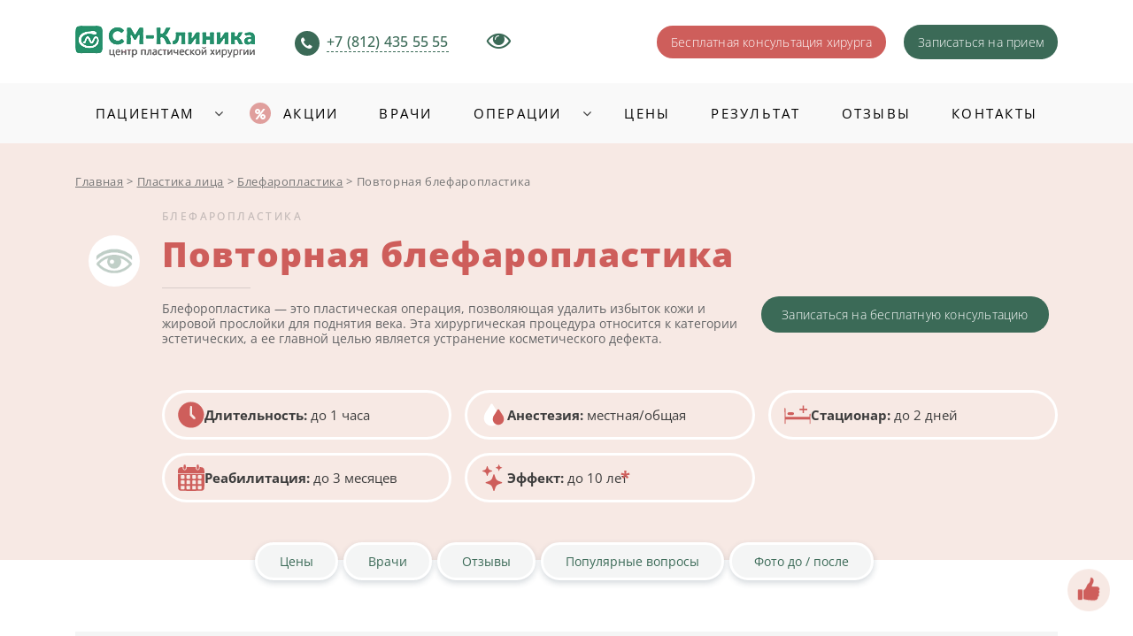

--- FILE ---
content_type: text/html; charset=utf-8
request_url: https://plasticheskaya-hirurgiya-spb.ru/litso/blefaroplastika-plastika-vek/povtornaya
body_size: 47879
content:
<!DOCTYPE html>
<html>
<head>
<meta name="viewport" content="width=device-width, initial-scale=1, shrink-to-fit=no">
<meta name="yandex-verification" content="8f9671b95220484b">
<meta name="google-site-verification" content="FYbAzqqIWbo9OfZCcMyx4sR0yOfbXfrgbtl4c72k4lQ">
<link rel="canonical" href="https://plasticheskaya-hirurgiya-spb.ru/litso/blefaroplastika-plastika-vek/povtornaya">
<link rel="icon" href="https://plasticheskaya-hirurgiya-spb.ru/favicon.svg" type="image/svg">
<base href="https://plasticheskaya-hirurgiya-spb.ru/litso/blefaroplastika-plastika-vek/povtornaya" />
<meta http-equiv="content-type" content="text/html; charset=utf-8" />
<meta name="description" content="Повторная пластика век в центре пластической хирургии «СМ-Клиника» в Санкт-Петербурге. Бесплатная консультация пластического хирурга." />
<link rel="preload" href="/templates/smclinic/images/arrowtrans.png" as="image" />
<link rel="preload" href="/templates/smclinic/images/css_sprites.png" as="image" />
<link rel="preload" href="/templates/smclinic/images/close_green.webp" as="image" />
<link rel="preload" href="/templates/smclinic/images/star.webp" as="image" />
<link rel="preload" href="/templates/smclinic/images/star-active.webp" as="image" />
<link rel="preload" href="/media/com_jchoptimize/cache/js/61a3fa1bf991ade06cf4b7777a83f0b78ff10b42a8113a460855c31d123edd91.js" as="script" />
<link rel="preload" href="/templates/smclinic/images/smclinic_logo.webp" as="image" />
<link rel="preload" href="/media/com_jchoptimize/cache/css/69ebbb51708c3db3ab4fbde326d6fb76e3b7ca51cc6accaf20f848cbaa2f621b.css" as="style" onload="this.rel='stylesheet'" />
<title>Повторная блефаропластика верхних и нижних век: цена коррекции в СПб</title>
<link href="/favicon.ico" rel="shortcut icon" type="image/vnd.microsoft.icon" />
<!-- Top.Mail.Ru counter -->
<noscript><div><img src="https://top-fwz1.mail.ru/counter?id=3258707;js=na" style="position:absolute;left:-9999px;" alt="Top.Mail.Ru" /></div></noscript>
<!-- /Top.Mail.Ru counter -->
<!-- Yandex.Metrika counter -->
<script type="text/javascript" >(function(m,e,t,r,i,k,a){m[i]=m[i]||function(){(m[i].a=m[i].a||[]).push(arguments)};m[i].l=1*new Date();k=e.createElement(t),a=e.getElementsByTagName(t)[0],k.async=1,k.src=r,a.parentNode.insertBefore(k,a)})
(window,document,"script","https://mc.yandex.ru/metrika/tag.js","ym");ym(43168414,"init",{clickmap:true,trackLinks:true,accurateTrackBounce:true,webvisor:true});</script>
<noscript><div><img src="https://mc.yandex.ru/watch/43168414" style="position:absolute; left:-9999px;" alt="" /></div></noscript>
<!-- /Yandex.Metrika counter -->
<noscript>
<style>img.jch-lazyload,iframe.jch-lazyload{display:none}</style>
</noscript>
<style id="jch-optimize-critical-css" data-id="555a1829915852961c490432675f96de1df6ae255f2dec2514682a07939c3d95">:root{--blue:#007bff;--indigo:#6610f2;--purple:#6f42c1;--pink:#e83e8c;--red:#dc3545;--orange:#fd7e14;--yellow:#ffc107;--green:#28a745;--teal:#20c997;--cyan:#17a2b8;--white:#fff;--gray:#6c757d;--gray-dark:#343a40;--primary:#007bff;--secondary:#6c757d;--success:#28a745;--info:#17a2b8;--warning:#ffc107;--danger:#dc3545;--light:#f8f9fa;--dark:#343a40;--breakpoint-xs:0;--breakpoint-sm:576px;--breakpoint-md:768px;--breakpoint-lg:992px;--breakpoint-xl:1200px;--font-family-sans-serif:-apple-system,BlinkMacSystemFont,Arial,"Noto Sans",sans-serif,"Apple Color Emoji","Noto Color Emoji";--font-family-monospace:SFMono-Regular,Menlo,Monaco,Consolas,"Liberation Mono","Courier New",monospace}*,::after,::before{box-sizing:border-box}html{font-family:sans-serif;line-height:1.15;-webkit-text-size-adjust:100%;-webkit-tap-highlight-color:transparent}article,aside,figcaption,figure,footer,header,hgroup,main,nav,section{display:block}body{margin:0;font-family:-apple-system,BlinkMacSystemFont,Arial,"Noto Sans",sans-serif,"Apple Color Emoji","Noto Color Emoji";font-size:1rem;font-weight:400;line-height:1.5;color:#212529;text-align:left;background-color:#fff}h1,h2,h3,h4,h5,h6{margin-top:0;margin-bottom:.5rem}p{margin-top:0;margin-bottom:1rem}dl,ol,ul{margin-top:0;margin-bottom:1rem}b,strong{font-weight:bolder}a{color:#007bff;text-decoration:none;background-color:transparent}a:hover{color:#0056b3;text-decoration:underline}a:not([href]):not([class]){color:inherit;text-decoration:none}a:not([href]):not([class]):hover{color:inherit;text-decoration:none}figure{margin:0 0 1rem}img{vertical-align:middle;border-style:none}svg{overflow:hidden;vertical-align:middle}table{border-collapse:collapse}caption{padding-top:.75rem;padding-bottom:.75rem;color:#6c757d;text-align:left;caption-side:bottom}button{border-radius:0}button:focus{outline:1px dotted;outline:5px auto -webkit-focus-ring-color}button,input,optgroup,select,textarea{margin:0;font-family:inherit;font-size:inherit;line-height:inherit}button,input{overflow:visible}button,select{text-transform:none}select{word-wrap:normal}[type=button],[type=reset],[type=submit],button{-webkit-appearance:button}[type=button]:not(:disabled),[type=reset]:not(:disabled),[type=submit]:not(:disabled),button:not(:disabled){cursor:pointer}[type=button]::-moz-focus-inner,[type=reset]::-moz-focus-inner,[type=submit]::-moz-focus-inner,button::-moz-focus-inner{padding:0;border-style:none}textarea{overflow:auto;resize:vertical}::-webkit-file-upload-button{font:inherit;-webkit-appearance:button}.h1,.h2,.h3,.h4,.h5,.h6,h1,h2,h3,h4,h5,h6{margin-bottom:.5rem;font-weight:500;line-height:1.2}.h1,h1{font-size:2.5rem}.h2,h2{font-size:2rem}.h3,h3{font-size:1.75rem}.h4,h4{font-size:1.5rem}.h5,h5{font-size:1.25rem}.h6,h6{font-size:1rem}hr{margin-top:1rem;margin-bottom:1rem;border:0;border-top:1px solid rgba(0,0,0,.1)}.small,small{font-size:80%;font-weight:400}.container,.container-fluid,.container-lg,.container-md,.container-sm,.container-xl{width:100%;padding-right:15px;padding-left:15px;margin-right:auto;margin-left:auto}@media (min-width:576px){.container,.container-sm{max-width:540px}}@media (min-width:768px){.container,.container-md,.container-sm{max-width:720px}}@media (min-width:992px){.container,.container-lg,.container-md,.container-sm{max-width:960px}}@media (min-width:1200px){.container,.container-lg,.container-md,.container-sm,.container-xl{max-width:1140px}}.row{display:-ms-flexbox;display:flex;-ms-flex-wrap:wrap;flex-wrap:wrap;margin-right:-15px;margin-left:-15px}.col,.col-1,.col-10,.col-11,.col-12,.col-2,.col-3,.col-4,.col-5,.col-6,.col-7,.col-8,.col-9,.col-auto,.col-lg,.col-lg-1,.col-lg-10,.col-lg-11,.col-lg-12,.col-lg-2,.col-lg-3,.col-lg-4,.col-lg-5,.col-lg-6,.col-lg-7,.col-lg-8,.col-lg-9,.col-lg-auto,.col-md,.col-md-1,.col-md-10,.col-md-11,.col-md-12,.col-md-2,.col-md-3,.col-md-4,.col-md-5,.col-md-6,.col-md-7,.col-md-8,.col-md-9,.col-md-auto,.col-sm,.col-sm-1,.col-sm-10,.col-sm-11,.col-sm-12,.col-sm-2,.col-sm-3,.col-sm-4,.col-sm-5,.col-sm-6,.col-sm-7,.col-sm-8,.col-sm-9,.col-sm-auto,.col-xl,.col-xl-1,.col-xl-10,.col-xl-11,.col-xl-12,.col-xl-2,.col-xl-3,.col-xl-4,.col-xl-5,.col-xl-6,.col-xl-7,.col-xl-8,.col-xl-9,.col-xl-auto{position:relative;width:100%;padding-right:15px;padding-left:15px}.col{-ms-flex-preferred-size:0;flex-basis:0;-ms-flex-positive:1;flex-grow:1;max-width:100%}.col-auto{-ms-flex:0 0 auto;flex:0 0 auto;width:auto;max-width:100%}.col-1{-ms-flex:0 0 8.333333%;flex:0 0 8.333333%;max-width:8.333333%}.col-2{-ms-flex:0 0 16.666667%;flex:0 0 16.666667%;max-width:16.666667%}.col-3{-ms-flex:0 0 25%;flex:0 0 25%;max-width:25%}.col-4{-ms-flex:0 0 33.333333%;flex:0 0 33.333333%;max-width:33.333333%}.col-5{-ms-flex:0 0 41.666667%;flex:0 0 41.666667%;max-width:41.666667%}.col-6{-ms-flex:0 0 50%;flex:0 0 50%;max-width:50%}.col-7{-ms-flex:0 0 58.333333%;flex:0 0 58.333333%;max-width:58.333333%}.col-8{-ms-flex:0 0 66.666667%;flex:0 0 66.666667%;max-width:66.666667%}.col-9{-ms-flex:0 0 75%;flex:0 0 75%;max-width:75%}.col-10{-ms-flex:0 0 83.333333%;flex:0 0 83.333333%;max-width:83.333333%}.col-11{-ms-flex:0 0 91.666667%;flex:0 0 91.666667%;max-width:91.666667%}.col-12{-ms-flex:0 0 100%;flex:0 0 100%;max-width:100%}@media (min-width:576px){.col-sm{-ms-flex-preferred-size:0;flex-basis:0;-ms-flex-positive:1;flex-grow:1;max-width:100%}.col-sm-auto{-ms-flex:0 0 auto;flex:0 0 auto;width:auto;max-width:100%}.col-sm-1{-ms-flex:0 0 8.333333%;flex:0 0 8.333333%;max-width:8.333333%}.col-sm-2{-ms-flex:0 0 16.666667%;flex:0 0 16.666667%;max-width:16.666667%}.col-sm-3{-ms-flex:0 0 25%;flex:0 0 25%;max-width:25%}.col-sm-4{-ms-flex:0 0 33.333333%;flex:0 0 33.333333%;max-width:33.333333%}.col-sm-5{-ms-flex:0 0 41.666667%;flex:0 0 41.666667%;max-width:41.666667%}.col-sm-6{-ms-flex:0 0 50%;flex:0 0 50%;max-width:50%}.col-sm-7{-ms-flex:0 0 58.333333%;flex:0 0 58.333333%;max-width:58.333333%}.col-sm-8{-ms-flex:0 0 66.666667%;flex:0 0 66.666667%;max-width:66.666667%}.col-sm-9{-ms-flex:0 0 75%;flex:0 0 75%;max-width:75%}.col-sm-10{-ms-flex:0 0 83.333333%;flex:0 0 83.333333%;max-width:83.333333%}.col-sm-11{-ms-flex:0 0 91.666667%;flex:0 0 91.666667%;max-width:91.666667%}.col-sm-12{-ms-flex:0 0 100%;flex:0 0 100%;max-width:100%}}@media (min-width:768px){.col-md{-ms-flex-preferred-size:0;flex-basis:0;-ms-flex-positive:1;flex-grow:1;max-width:100%}.col-md-auto{-ms-flex:0 0 auto;flex:0 0 auto;width:auto;max-width:100%}.col-md-1{-ms-flex:0 0 8.333333%;flex:0 0 8.333333%;max-width:8.333333%}.col-md-2{-ms-flex:0 0 16.666667%;flex:0 0 16.666667%;max-width:16.666667%}.col-md-3{-ms-flex:0 0 25%;flex:0 0 25%;max-width:25%}.col-md-4{-ms-flex:0 0 33.333333%;flex:0 0 33.333333%;max-width:33.333333%}.col-md-5{-ms-flex:0 0 41.666667%;flex:0 0 41.666667%;max-width:41.666667%}.col-md-6{-ms-flex:0 0 50%;flex:0 0 50%;max-width:50%}.col-md-7{-ms-flex:0 0 58.333333%;flex:0 0 58.333333%;max-width:58.333333%}.col-md-8{-ms-flex:0 0 66.666667%;flex:0 0 66.666667%;max-width:66.666667%}.col-md-9{-ms-flex:0 0 75%;flex:0 0 75%;max-width:75%}.col-md-10{-ms-flex:0 0 83.333333%;flex:0 0 83.333333%;max-width:83.333333%}.col-md-11{-ms-flex:0 0 91.666667%;flex:0 0 91.666667%;max-width:91.666667%}.col-md-12{-ms-flex:0 0 100%;flex:0 0 100%;max-width:100%}}@media (min-width:992px){.col-lg{-ms-flex-preferred-size:0;flex-basis:0;-ms-flex-positive:1;flex-grow:1;max-width:100%}.col-lg-auto{-ms-flex:0 0 auto;flex:0 0 auto;width:auto;max-width:100%}.col-lg-1{-ms-flex:0 0 8.333333%;flex:0 0 8.333333%;max-width:8.333333%}.col-lg-2{-ms-flex:0 0 16.666667%;flex:0 0 16.666667%;max-width:16.666667%}.col-lg-3{-ms-flex:0 0 25%;flex:0 0 25%;max-width:25%}.col-lg-4{-ms-flex:0 0 33.333333%;flex:0 0 33.333333%;max-width:33.333333%}.col-lg-5{-ms-flex:0 0 41.666667%;flex:0 0 41.666667%;max-width:41.666667%}.col-lg-6{-ms-flex:0 0 50%;flex:0 0 50%;max-width:50%}.col-lg-7{-ms-flex:0 0 58.333333%;flex:0 0 58.333333%;max-width:58.333333%}.col-lg-8{-ms-flex:0 0 66.666667%;flex:0 0 66.666667%;max-width:66.666667%}.col-lg-9{-ms-flex:0 0 75%;flex:0 0 75%;max-width:75%}.col-lg-10{-ms-flex:0 0 83.333333%;flex:0 0 83.333333%;max-width:83.333333%}.col-lg-11{-ms-flex:0 0 91.666667%;flex:0 0 91.666667%;max-width:91.666667%}.col-lg-12{-ms-flex:0 0 100%;flex:0 0 100%;max-width:100%}}@media (min-width:1200px){.col-xl{-ms-flex-preferred-size:0;flex-basis:0;-ms-flex-positive:1;flex-grow:1;max-width:100%}.col-xl-auto{-ms-flex:0 0 auto;flex:0 0 auto;width:auto;max-width:100%}.col-xl-1{-ms-flex:0 0 8.333333%;flex:0 0 8.333333%;max-width:8.333333%}.col-xl-2{-ms-flex:0 0 16.666667%;flex:0 0 16.666667%;max-width:16.666667%}.col-xl-3{-ms-flex:0 0 25%;flex:0 0 25%;max-width:25%}.col-xl-4{-ms-flex:0 0 33.333333%;flex:0 0 33.333333%;max-width:33.333333%}.col-xl-5{-ms-flex:0 0 41.666667%;flex:0 0 41.666667%;max-width:41.666667%}.col-xl-6{-ms-flex:0 0 50%;flex:0 0 50%;max-width:50%}.col-xl-7{-ms-flex:0 0 58.333333%;flex:0 0 58.333333%;max-width:58.333333%}.col-xl-8{-ms-flex:0 0 66.666667%;flex:0 0 66.666667%;max-width:66.666667%}.col-xl-9{-ms-flex:0 0 75%;flex:0 0 75%;max-width:75%}.col-xl-10{-ms-flex:0 0 83.333333%;flex:0 0 83.333333%;max-width:83.333333%}.col-xl-11{-ms-flex:0 0 91.666667%;flex:0 0 91.666667%;max-width:91.666667%}.col-xl-12{-ms-flex:0 0 100%;flex:0 0 100%;max-width:100%}}.btn{display:inline-block;font-weight:400;color:#212529;text-align:center;vertical-align:middle;-webkit-user-select:none;-moz-user-select:none;-ms-user-select:none;user-select:none;background-color:transparent;border:1px solid transparent;padding:.375rem .75rem;font-size:1rem;line-height:1.5;border-radius:.25rem;transition:color .15s ease-in-out,background-color .15s ease-in-out,border-color .15s ease-in-out,box-shadow .15s ease-in-out}@media (prefers-reduced-motion:reduce){.btn{transition:none}}.btn:hover{color:#212529;text-decoration:none}.btn.focus,.btn:focus{outline:0;box-shadow:0 0 0 .2rem rgba(0,123,255,.25)}.btn.disabled,.btn:disabled{opacity:.65}.btn:not(:disabled):not(.disabled){cursor:pointer}.nav{display:-ms-flexbox;display:flex;-ms-flex-wrap:wrap;flex-wrap:wrap;padding-left:0;margin-bottom:0;list-style:none}.nav-link{display:block;padding:.5rem 1rem}.nav-link:focus,.nav-link:hover{text-decoration:none}.tab-content>.tab-pane{display:none}.tab-content>.active{display:block}.d-none{display:none!important}.d-inline{display:inline!important}.d-flex{display:-ms-flexbox!important;display:flex!important}@media (min-width:576px){.d-sm-none{display:none!important}.d-sm-inline{display:inline!important}.d-sm-block{display:block!important}.d-sm-flex{display:-ms-flexbox!important;display:flex!important}}@media (min-width:768px){.d-md-none{display:none!important}.d-md-inline-block{display:inline-block!important}.d-md-block{display:block!important}.d-md-flex{display:-ms-flexbox!important;display:flex!important}}@media (min-width:992px){.d-lg-none{display:none!important}}@media (min-width:1200px){.d-xl-inline{display:inline!important}}.justify-content-start{-ms-flex-pack:start!important;justify-content:flex-start!important}.justify-content-center{-ms-flex-pack:center!important;justify-content:center!important}.justify-content-between{-ms-flex-pack:justify!important;justify-content:space-between!important}.align-items-start{-ms-flex-align:start!important;align-items:flex-start!important}.align-items-center{-ms-flex-align:center!important;align-items:center!important}.align-items-stretch{-ms-flex-align:stretch!important;align-items:stretch!important}@media (min-width:576px){.justify-content-sm-center{-ms-flex-pack:center!important;justify-content:center!important}}@media (min-width:768px){.justify-content-md-between{-ms-flex-pack:justify!important;justify-content:space-between!important}}@media (min-width:992px){.justify-content-lg-center{-ms-flex-pack:center!important;justify-content:center!important}}@supports ((position:-webkit-sticky) or (position:sticky)){}.mt-3,.my-3{margin-top:1rem!important}.mr-3,.mx-3{margin-right:1rem!important}.mb-3,.my-3{margin-bottom:1rem!important}.ml-3,.mx-3{margin-left:1rem!important}.mb-4,.my-4{margin-bottom:1.5rem!important}.mb-5,.my-5{margin-bottom:3rem!important}@media print{*,::after,::before{text-shadow:none!important;box-shadow:none!important}a:not(.btn){text-decoration:underline}pre{white-space:pre-wrap!important}blockquote,pre{border:1px solid #adb5bd;page-break-inside:avoid}img,tr{page-break-inside:avoid}h2,h3,p{orphans:3;widows:3}h2,h3{page-break-after:avoid}body{min-width:992px!important}.container{min-width:992px!important}}.fa{display:inline-block;font:normal normal normal 14px/1 FontAwesome;font-size:inherit;text-rendering:auto;-webkit-font-smoothing:antialiased;-moz-osx-font-smoothing:grayscale}:root .fa-rotate-90,:root .fa-rotate-180,:root .fa-rotate-270,:root .fa-flip-horizontal,:root .fa-flip-vertical{filter:none}.fa-eye:before{content:"\f06e"}.fa-navicon:before,.fa-reorder:before,.fa-bars:before{content:"\f0c9"}*{margin:0;padding:0}html{height:100%}body{}input,textarea{outline:none}.white{color:#fff}.justify{text-align:justify}img{border:none}.header{}.logo{}h1{}span.star{color:red}*,*::before,*::after{-webkit-box-sizing:border-box;box-sizing:border-box}ul[class],ol[class]{padding:0}body,h1,h2,h3,h4,p,ul[class],ol[class],li,figure,figcaption,blockquote,dl,dd{margin:0}body{min-height:100vh;scroll-behavior:smooth;text-rendering:optimizeSpeed;line-height:1.5;font:400 16px/1.5em "Open Sans",sans-serif !important;padding:0;margin:0;color:#3d3d3d}ul[class],ol[class]{list-style:none}a:not([class]){-webkit-text-decoration-skip:ink;text-decoration-skip-ink:auto;outline:none}img{max-width:100%;display:block}input,button,textarea,select{font:inherit}html{height:100%}p,li,span,div{line-height:1.5}p{margin-bottom:10px}h1,h2,h3,h4,h5,.h1,.h2,.h3,.h4,.h5{font-weight:bold;color:#3B6A57;margin-bottom:15px;margin-top:20px}h1,.h1{font-size:30px;margin-top:0}h2,.h2{font-size:25px}h3,.h3{color:#252525;font-size:22px}h4,.h4{color:#252525;font-size:18px}.font_30{font-size:30px}a,a:hover,a:visited,a:focus{color:#3B6A57}table{margin:20px 0;line-height:1.4}table td{padding:5px 15px !important}table tr{border-bottom:0.5px solid #E5E5E5}table tr:not(.no_background):first-child{background:#F0F4F0}table tr:not(.no_background):first-child td{color:#3B6A57;padding:15px 15px}#description .uk-grid-width-1-1 img{height:auto}#description .uk-grid-width-1-1 .uk-margin{margin-top:0}#description .uk-grid-width-1-1 .uk-margin h2{top:10px}@media (max-width:992px){#description .uk-grid-width-1-1 .uk-margin{margin-top:20px}#description .uk-grid-width-1-1 img{height:auto}}.header{padding:17px 0}.header-sticky{position:sticky;top:0;background:#f9f9f9;z-index:9}.logo img{margin-right:30px}.logo a{text-decoration:none}#top-phone{margin-right:25px;font-size:16px;padding-left:40px;margin-left:10px}#top-phone a{position:relative;border-bottom:1px dashed;text-decoration:none;font-weight:500;letter-spacing:0.2px}#top-phone a::before{content:"\f095";display:inline-block;font:normal normal normal 14px/1 FontAwesome;font-size:inherit;text-rendering:auto;-webkit-font-smoothing:antialiased;-moz-osx-font-smoothing:grayscale;color:white;background:#3b6a57;width:28px;height:28px;text-align:center;position:absolute;left:-36px;top:-1px;border-radius:50%;font-size:16px;padding:3.8px;line-height:1.3}.nav{padding:0}.nav .menu .menu__item{font-size:15px;line-height:16px;letter-spacing:0.15em;text-transform:uppercase;color:#000;font-weight:400;padding:22px 0;-webkit-transition:.2s;-o-transition:.2s;transition:.2s;position:relative;display:inline-block;flex-grow:1;text-align:center;display:flex;align-items:center;justify-content:center}.nav .menu .menu_item__wrapper{flex-grow:1;display:flex;position:relative;transition:.3s}.nav .menu .menu_item__wrapper:hover{-webkit-backdrop-filter:brightness(1.02);backdrop-filter:brightness(1.02)}.nav .menu .menu_item__wrapper::before{content:'';width:0;height:3px;position:absolute;bottom:0;transition:.4s;background-color:#90a99c}@media (hover:hover){.nav .menu .nav-child .menu_item__wrapper:hover{-webkit-backdrop-filter:none;backdrop-filter:none}}.nav .menu .nav-child .menu_item__wrapper::before{display:none}@media (hover:hover){.nav .menu .menu_item__wrapper:hover::before{width:100%}}.nav .menu .menu__item.actions::before,.menu_item__wrapper.item-136 .nav-header::before{content:"\f295";display:inline-block;font:normal normal normal 14px/1 FontAwesome;font-size:inherit;text-rendering:auto;-webkit-font-smoothing:antialiased;-moz-osx-font-smoothing:grayscale;background:#d3706da8;width:24px;height:24px;color:white;font-size:14px;padding:2px 6px;text-align:center;border-radius:50%;margin-right:6px;top:0px;position:relative;left:-8px;line-height:23px}.header__nav{width:100%;display:inline-block}.nav .menu .menu__item.parent::after,.menu_item__wrapper.parent::after{content:"\f107";display:inline-block;font:normal normal normal 14px/1 FontAwesome;font-size:inherit;text-rendering:auto;-webkit-font-smoothing:antialiased;-moz-osx-font-smoothing:grayscale;margin-left:0;margin-right:15px}.nav .menu .nav-child .menu__item.parent::after,.nav-child .menu_item__wrapper.parent::after{-webkit-transform:rotate(-90deg);-ms-transform:rotate(-90deg);transform:rotate(-90deg)}@media(min-width:601px){.nav .menu .menu__item:hover,.nav .menu .nav-header:hover{text-decoration:none;color:#3b6a57}}.nav .menu .menu_item__wrapper .nav-child{display:none}.nav .menu .menu_item__wrapper .nav-child .nav-child{display:none}@media(min-width:768px){.nav .menu .menu_item__wrapper:hover>.nav-child{display:-webkit-box;display:-ms-flexbox;display:flex;position:absolute;background:white;top:100%;padding:15px 0;padding-top:25px;left:0;width:100%;z-index:10;width:320px;-webkit-box-orient:vertical;-webkit-box-direction:normal;-ms-flex-direction:column;flex-direction:column;-webkit-box-align:start;-ms-flex-align:start;align-items:flex-start;box-shadow:0px 6px 5px #0000001f}.nav .menu .menu_item__wrapper .nav-child .menu_item__wrapper:hover>.nav-child{display:-webkit-box;display:-ms-flexbox;display:flex;position:absolute;background:#fafafa;top:-20px;padding:15px 0;padding-top:20px;height:auto;max-width:320px;left:100%;-webkit-box-orient:vertical;-webkit-box-direction:normal;-ms-flex-direction:column;flex-direction:column;-webkit-box-align:start;-ms-flex-align:start;align-items:flex-start}}.nav .menu .menu_item__wrapper.parent{position:relative;display:flex;align-items:center;flex-wrap:wrap}.nav .menu .menu_item__wrapper .nav-child .menu_item__wrapper{display:inline-block;width:100%;margin-bottom:8px;padding:0 25px}.nav .menu .menu_item__wrapper .nav-child .menu_item__wrapper .menu__item,.nav .menu .nav-child .menu_item__wrapper>.nav-header{display:inline-block;padding:2px 0;text-transform:none;font-size:14px;letter-spacing:0;color:#4b4b4b;border:none;text-align:left}.nav .menu .menu_item__wrapper .nav-child .menu_item__wrapper .menu__item:hover,.nav .menu .nav-child .menu_item__wrapper>.nav-header:hover{color:black}.nav .menu .menu_item__wrapper .nav-child .menu_item__wrapper .menu__item{border-bottom:2px solid transparent}.nav .menu .menu_item__wrapper .nav-child .menu_item__wrapper .menu__item:hover{border-bottom:2px solid #3b6a57c9;color:#3b6a57}.tab-content a{color:#CE5E5B}main.main_wrapper ul:not(.pagination):not(.operations_row__list):not(.slick-dots):not(.content_ul):not(.breadcrumbs__list):not(.uk-slideset),.article-list{list-style:none;margin:0 0 15px 25px}main.main_wrapper ul:not(.pagination):not(.operations_row__list):not(.slick-dots):not(.content_ul):not(.breadcrumbs__list):not(.uk-slideset) li:not(.nav-item),.article-list li{background:url(https://plasticheskaya-hirurgiya-spb.ru/templates/smclinic/images/arrowtrans.png) left 11px no-repeat;padding:0 0 0 10px;text-decoration:none}.article-list li{padding:0 0 0 15px !important}.tabs_block #info_tabs__content ul,.article-list{margin-top:25px;padding:0}.tabs_block #info_tabs__content ul li,.article-list li{background-image:none;margin-bottom:12px;list-style:none;padding-left:22px;position:relative}.tabs_block #info_tabs__content ul li::before,.article-list li::before{content:'';content:"\f111";display:inline-block;font:normal normal normal 14px/1 FontAwesome;font-size:inherit;text-rendering:auto;-webkit-font-smoothing:antialiased;-moz-osx-font-smoothing:grayscale;color:#CE5E5B;position:absolute;left:0;top:6px;font-size:10px}.article-list li::before{left:-2px;top:8px}#info_tabs .nav-item{margin-right:6px}#info_tabs .nav-item .nav-link{border:none;color:#3B6A57;font-size:14px;font-weight:400;border-radius:33px;padding:8px 25px;-webkit-transition:.2s;-o-transition:.2s;transition:.2s;background:white;float:left}.breadcrumbs{background:#fffcfb;padding:10px 0}.breadcrumbs.white{background:white;margin-top:10px}.breadcrumbs__list li{color:#767676;font-size:13px;display:inline-block;letter-spacing:0.05em}.breadcrumbs__list li a{color:#767676;text-decoration:underline}.btn{font-size:14px;line-height:1.4;display:-webkit-box;display:-ms-flexbox;display:flex;-webkit-box-align:center;-ms-flex-align:center;align-items:center;text-align:center;border-radius:23px;padding:8px 15px;font-weight:100;letter-spacing:0.2px}.btn:hover{text-decoration:none;-webkit-filter:brightness(1.1);filter:brightness(1.1)}.btn.btn__green{background-color:#3B6A57;color:white}.btn.btn__red{background-color:#CE5E5B;color:white}.header .btn.callback{font-size:14px}main.main_wrapper{padding:25px 0 25px 0;overflow-x:hidden}.tabs_block{margin-top:5px;display:inline-block;width:100%}.doctors_block{margin-bottom:65px}.doctors_block h2{margin-top:0}.doctors_block .doctors_block__slider{margin:30px 0;border-top:0.5px solid #E5E5E5;padding-top:35px;-webkit-box-align:start !important;-ms-flex-align:start !important;align-items:flex-start !important}.doctors_block .doctors_block__slider .doctors_block__item{outline:none;display:-webkit-box;display:-ms-flexbox;display:flex;-webkit-box-orient:vertical;-webkit-box-direction:normal;-ms-flex-direction:column;flex-direction:column;-webkit-box-align:center;-ms-flex-align:center;align-items:center;padding:0px 15px}.doctors_block:not(.doctors_page) .doctors_block__slider:not(.slick-initialized){display:grid;grid-template-columns:repeat(3,1fr)}.doctors_block:not(.doctors_page) .doctors_block__slider:not(.slick-initialized) .doctors_block__item:nth-child(n+4){display:none}.doctors_block .doctors_block__slider .doctors_block__item a{text-decoration:none;outline:none}.doctors_block .doctors_block__slider .doctors_block__item a.btn{margin-top:12px;margin-bottom:5px}.doctors_block .doctors_block__slider .doctors_block__item__image{height:180px;overflow:hidden;border-radius:50%;background:#D8D6C9;width:180px;padding:15px;margin:0 auto;position:relative}.doctors_block .doctors_block__slider .doctors_block__item__image::after{content:'';position:absolute;background:-webkit-gradient(linear,left top,left bottom,from(#ffffff00),to(#ffffff)) !important;background:-o-linear-gradient(top,#ffffff00,#ffffff) !important;background:linear-gradient(180deg,#ffffff00,#ffffff) !important;height:60px;width:100%;bottom:-1px;left:0}.doctors_block .doctors_block__slider .doctors_block__item__name{margin:15px 0 10px 0;font-size:18px;line-height:1.4;color:#3B6A57;font-weight:500;text-align:center}.doctors_block .doctors_block__slider .doctors_block__item__experience{font-size:14px;color:#000;font-weight:700;text-align:center;margin-top:auto;min-height:22px}.doctors_block .doctors_block__slider .doctors_block__item__info{margin-top:15px;font-size:14px;color:#4f4f4f;display:-webkit-box;display:-ms-flexbox;display:flex;-webkit-box-orient:vertical;-webkit-box-direction:normal;-ms-flex-direction:column;flex-direction:column;-webkit-box-align:center;-ms-flex-align:center;align-items:center}.doctors_block .doctors_block__slider .doctors_block__item__info{margin-top:8px}.doctors_block__item__stepen,.doctors_block__item__category,.doctors_block__item__regalia{width:100%;display:inline-block;font-size:14px !important;text-align:center}.doctors_block__item__regalia p{margin-bottom:0 !important;font-size:14px !important;margin-top:0 !important}.doctors_block__item__regalia{margin-bottom:4px;color:#8e8e8e}.prices_wrapper{color:#4F4F4F;border-top:0.5px solid #E5E5E5;margin-top:25px;padding-top:18px}.prices_wrapper .prices_group{padding:15px 0;position:relative}.prices_wrapper .prices_group.open{position:relative;padding-bottom:50px}.prices_wrapper .prices_group.open::before{content:'';background:#F4F5F5;width:2000px;height:calc(100% + 2px);display:inline-block;position:absolute;top:-1px;left:-440px;z-index:-1}.prices_wrapper .prices_group.open .prices_group__table{display:block}.prices_wrapper .prices_group.open .prices_group__table tbody{width:100%;display:inline-block}.prices_wrapper .prices_group .prices_group__table{padding-left:15px;display:none}.prices_wrapper .prices_group .prices_group__table .prices_row{font-size:14px;color:#868686}.prices_wrapper .prices_group .prices_group__table .prices_title{padding:4px 20px;border-left:0.5px solid #E5E5E5}.prices_wrapper .prices_group .prices_group__table .prices_title.price{border-left:0.5px solid #E5E5E5}.prices_wrapper .prices_group .prices_group__table .prices_name{padding:10px 15px;height:100%;display:-webkit-box;display:-ms-flexbox;display:flex;font-size:14px}.prices_wrapper .prices_group .prices_group__table .prices_name.price_action{color:#CE5E5B;font-weight:600}.prices_wrapper .prices_group .prices_group__table .prices_name.credit{border-left:0.5px solid #E5E5E5}.prices_wrapper .prices_group .prices_group__table .prices_name.price{border-left:0.5px solid #E5E5E5}.prices_wrapper .prices_group .prices_group__table .prices_item{font-size:13px;position:relative;cursor:pointer}.prices_wrapper .prices_group .prices_group__table .prices_item td{padding:0px 15px !important}.prices_wrapper .prices_group .prices_group__table .prices_item:hover{}.prices_wrapper .prices_group .prices_group__table .prices_item:hover::before{content:'';background:rgba(255,255,255,0.98);position:absolute;height:100%;width:2800px;left:-800px}.payment__full{background:#F0F4F0}.payment{background:#F0F4F0;margin-top:20px;padding:20px 40px;padding-left:40px;margin-bottom:40px}.payment .payment__btns{min-width:250px}.payment .payment__text{-webkit-box-flex:1;-ms-flex-positive:1;flex-grow:1;padding-right:20px}.payment .payment_row{-ms-flex-wrap:nowrap;flex-wrap:nowrap}.payment .payment__icon{background:white url(https://plasticheskaya-hirurgiya-spb.ru/templates/smclinic/images/css_sprites.png) -111px -248px;width:55px;height:55px;border-radius:50%;margin-right:15px;background-size:595px}.payment .payment__title{color:#3B6A57;font-size:17px;font-weight:700;margin-bottom:8px;display:-webkit-box;display:-ms-flexbox;display:flex;-webkit-box-align:center;-ms-flex-align:center;align-items:center}.payment .payment__content{color:#3B6A57;font-size:14px;font-weight:400;max-width:none}.payment__content a{white-space:nowrap;font-weight:700}.payment .payment__content p{font-size:14px !important}.payment .credit__bnt{padding:8px 25px;border-radius:35px;font-weight:400;font-size:14px;line-height:1.2;max-width:270px}.payment__images{margin-top:20px;max-width:295px}.payment__images .payment__image{margin:8px;opacity:0.5}.payment__images .payment__image:hover{opacity:1}.gray_wrapper{padding:35px 0;margin-bottom:20px}.results{margin-top:50px}.results__slider{padding-top:35px;margin-top:20px;border-top:0.5px solid #E5E5E5;display:-webkit-box;display:-ms-flexbox;display:flex;-ms-flex-wrap:wrap;flex-wrap:wrap}.results h2{font-size:32px}.results__slider .results__slider__item{padding:0 45px;outline:none;display:-webkit-box;display:-ms-flexbox;display:flex;-webkit-box-orient:vertical;-webkit-box-direction:normal;-ms-flex-direction:column;flex-direction:column;-webkit-box-pack:start;-ms-flex-pack:start;justify-content:start;width:calc(100% / 3);margin-bottom:20px}.results__slider .results__slider__photo{margin-bottom:5px}.results__slider .results__slider__photo img{object-fit:cover}.results__slider .results__slider__name{font-size:16px;color:#4F4F4F;font-weight:700;line-height:1.4}.results__slider .results__slider__info{font-size:15px;margin-top:15px;color:#3b6a57}.operations_slider{background-color:#F7E9E4;height:410px;display:-webkit-box;display:-ms-flexbox;display:flex;-webkit-box-orient:vertical;-webkit-box-direction:normal;-ms-flex-direction:column;flex-direction:column;width:100%}.operations_slider:not(.parent_operation){height:auto}.operations_slider .container{height:100%;display:-webkit-box;display:-ms-flexbox;display:flex;-webkit-box-orient:vertical;-webkit-box-direction:normal;-ms-flex-direction:column;flex-direction:column;z-index:1}.operations_slider .operations_slider__item{height:510px;display:-webkit-box;display:-ms-flexbox;display:flex;-webkit-box-orient:horizontal;-webkit-box-direction:normal;-ms-flex-direction:row;flex-direction:row;background-size:contain !important;background-position:100% 0% !important;-webkit-box-align:center;-ms-flex-align:center;align-items:center;-webkit-box-pack:justify;-ms-flex-pack:justify;justify-content:space-between;outline:none}.operations_slider.empty__banner .operations_slider__item{height:-webkit-max-content;height:-moz-max-content;height:max-content;margin:10px 0 15px 0}.operations_slider .operations_slider__item .operations_slider__item__icon{width:58px;height:58px;display:block;background-color:white !important;border-radius:50%;position:absolute;left:15px;top:30px;padding:8px}.operations_slider .operations_slider__item .operations_slider__item__place,.operations_slider .operations_slider__item .operations_slider__item__place a{color:rgb(99 100 102 / 36%);font-size:12px;letter-spacing:0.2em;text-transform:uppercase;margin-bottom:5px;font-weight:500}.operations_slider .operations_slider__item .operations_slider__item__content{max-width:42%;padding-left:98px;position:relative}.operations_slider.empty__banner .operations_slider__item .operations_slider__item__content{max-width:100%}.operations_slider .operations_slider__item .operations_slider__item__content .operations_slider__item__inner{font-size:39px;letter-spacing:1px;color:#CE5E5B;font-weight:800;padding:5px 0;line-height:1.2;margin-bottom:10px}.operations_slider .operations_slider__item .operations_slider__item__content .operations_slider__item__header{font-size:14px;padding-top:15px;color:#636466;position:relative;line-height:1.25;margin-bottom:20px}.operations_slider .operations_slider__item .operations_slider__item__flex{display:-webkit-box;display:-ms-flexbox;display:flex;-webkit-box-align:start;-ms-flex-align:start;align-items:flex-start}.operations_slider .operations_slider__item .operations_slider__item__left{}.operations_slider .operations_slider__item .operations_slider__item__right{display:-webkit-box;display:-ms-flexbox;display:flex;-webkit-box-align:end;-ms-flex-align:end;align-items:flex-end;-ms-flex-wrap:wrap;flex-wrap:wrap;-webkit-box-pack:end;-ms-flex-pack:end;justify-content:flex-end;-webkit-box-align:start;-ms-flex-align:start;align-items:flex-start}.operations_slider .operations_slider__item .operations_slider__item__content .operations_slider__item__header::before{content:'';position:absolute;height:1px;width:100px;background:#D8CDCA;display:block;top:0}.operations_slider .operations_slider__item .operations_slider__item__content .operations_slider__item__button{display:inline-block;margin-top:15px;padding:10px 15px;font-size:14px;width:325px;min-height:40px}.operations_slider.empty__banner .operations_slider__item .operations_slider__item__content .operations_slider__item__button{margin-right:10px;margin-top:10px}.operations_slider .breadcrumbs{background:transparent;margin-top:20px;max-width:100%;position:relative}.operations_slider .breadcrumbs .col-md-12{padding-left:0}#operation_tabs__content .tab-pane ul.content_ul li,#operation_tabs__content .tab-pane p{font-size:16px;margin:8px 0}#operation_tabs__content .tab-pane p{width:100%}.tab-content .tab-pane#price{margin-top:50px}.prices_wrapper.operations__prices_wrapper .prices_group.open::before{display:none}.prices_wrapper.operations__prices_wrapper .prices_group .prices_group__table .prices_name:not(.price):not(.credit){padding-left:0;margin-left:-15px}.prices_wrapper.operations__prices_wrapper{border-top:0;margin-top:0;padding-top:0;margin-bottom:50px}.prices_wrapper.operations__prices_wrapper .prices_group.open{padding-bottom:30px}.tag_navigation{display:inline-block;width:100%;border:2px solid #888C8C;padding:10px;text-align:left;-webkit-box-sizing:border-box;box-sizing:border-box;margin:20px 0px;float:left}.tag_navigation a{display:inline-block;color:#44695B;padding:0px 0px 0px 10px;background-image:url(https://plasticheskaya-hirurgiya-spb.ru/templates/smclinic/images/arrowtrans.png);background-position:center left;background-repeat:no-repeat;text-decoration:none;margin:3px 20px 3px 0px;min-height:20px;line-height:20px;font-size:15px}ol li{margin-left:15px}.spec_ver_link{width:auto !important;padding-left:18px;padding-right:24px;width:30px !important;display:inline-block;margin-right:auto}.ban-wrapper{margin:0 20px}.ban-wrapper-second{margin:0 auto 20px auto;max-width:300px;justify-content:center}.spec_ver_link a{margin:18px 0 !important}.spec_ver_link span{display:none}.spec_ver_link a i{font-size:27px;line-height:14px;position:relative;top:2px}a.sv_on-btn{display:inline;float:left}.results__slider__info:empty{display:none}.results__slider .results__slider__item{margin-bottom:30px}@media (max-width:991px) and (min-width:600px){.results__slider .results__slider__item{width:calc(100% / 2);padding:0}.results__slider__photo{margin-right:0;margin-left:0}}@media(max-width:1199px){.spec_ver_link{position:absolute;top:-77px;right:20px}.spec_ver_link a i{font-size:34px}.logo img{margin-right:20px}#top-phone{margin-right:25px}}@media(max-width:991px){#top-phone{margin-right:0;margin-left:100px}.header .btn.callback{margin-top:10px;width:174px}.header .ban-wrapper{margin:10px 0 0 0}.nav .menu .menu__item{font-size:14px;letter-spacing:0em}.menu_item__wrapper>.nav-header{font-size:14px;letter-spacing:0em}.nav .menu .menu__item.parent::after,.menu_item__wrapper.parent::after{margin-left:3px}.prices_wrapper .prices_block__visit .prices_name.price,.prices_wrapper .prices_group .prices_group__table .prices_item .td__price,.prices_wrapper .prices_group .prices_group__table .prices_item .td__credit{white-space:nowrap}.doctors_block .doctors_block__slider{margin-top:50px}.nav.nostyle.anchors{z-index:3;position:relative;margin-top:0px;margin-bottom:20px}.operations_slider .operations_slider__item .operations_slider__item__content{max-width:100%}.operations_slider .operations_slider__item{-webkit-box-orient:vertical;-webkit-box-direction:normal;-ms-flex-direction:column;flex-direction:column}.operations_slider,.operations_slider .operations_slider__item{height:395px}.operations_slider.empty__banner,.operations_slider.empty__banner .operations_slider__item{height:-webkit-fit-content;height:-moz-fit-content;height:fit-content}.operations_slider .operations_slider__item .operations_slider__item__icon{display:none}.operations_slider .operations_slider__item .operations_slider__item__content .operations_slider__item__inner{font-size:28px}.operations_slider .operations_slider__item .operations_slider__item__content{padding-left:0}.operations_slider .operations_slider__item .operations_slider__item__content .operations_slider__item__header{font-size:14px}.operations_slider .breadcrumbs{margin-top:10px}}@media(max-width:770px){.operations_slider .operations_slider__item .operations_slider__item__flex{-webkit-box-orient:vertical;-webkit-box-direction:normal;-ms-flex-direction:column;flex-direction:column}.operations_slider .operations_slider__item .operations_slider__item__right{-webkit-box-pack:start;-ms-flex-pack:start;justify-content:flex-start}.results__slider .results__slider__item{width:calc(100% / 2)}}@media(max-width:768px){.header__nav .menu{-webkit-box-pack:start !important;-ms-flex-pack:start !important;justify-content:flex-start !important}a.sv_on-btn{margin:25px 0 !important}.payment .payment_row{-ms-flex-wrap:wrap;flex-wrap:wrap}.payment .payment__text{-ms-flex-preferred-size:calc(100% - 75px);flex-basis:calc(100% - 75px)}.payment .payment__btns{min-width:100%;display:-webkit-box;display:-ms-flexbox;display:flex;-ms-flex-wrap:wrap;flex-wrap:wrap;-webkit-box-align:center;-ms-flex-align:center;align-items:center;-webkit-box-pack:center;-ms-flex-pack:center;justify-content:center}}@media(max-width:767px){.nav .menu .menu_item__wrapper{margin-right:35px;margin-bottom:10px}}@media(max-width:767px){.header{position:sticky;top:0;z-index:9;background:white;padding:13px 0 3px 0}.header-sticky{top:74px}.breadcrumbs{background:#f7f7f7}.header__nav{display:none}.header .ban-wrapper{font-size:16px;margin:0 auto 20px auto;transition:.3s;max-width:302px;text-align:center}.nav .menu .menu__item.actions::before,.menu_item__wrapper.item-136 .nav-header::before{top:-2px;position:relative;left:7px;float:right}.menu_item__wrapper.item-136{margin-left:0}.menu_item__wrapper{width:100%;display:inline-block;border-bottom:1px solid #f3f3f3;padding:0 17px}.menu_item__wrapper:last-child{border:none}.nav .menu .menu_item__wrapper .nav-child .menu_item__wrapper{border-bottom:none;padding:0;margin-bottom:4px;width:100%}.nav .menu .nav-child .menu__item.parent::after,.nav-child .menu_item__wrapper.parent::after{-webkit-transform:none;-ms-transform:none;transform:none}.nav .menu .menu_item__wrapper.parent{padding-right:0}.nav .menu .menu__item{display:inline-block;padding:12px 0;border-bottom:0}div.logo{width:100%;margin-bottom:12px}.mobile__flex{display:-webkit-box;display:-ms-flexbox;display:flex;-webkit-box-pack:justify;-ms-flex-pack:justify;justify-content:space-between;-webkit-box-align:center;-ms-flex-align:center;align-items:center;-ms-flex-wrap:wrap;flex-wrap:wrap}.mobile__open{float:right;background:#90a99c;color:white;width:34px;height:34px;border-radius:50%;text-align:center;padding:8px;font-size:19px;margin-right:-15px;z-index:5;position:relative}.spec_ver_link span{display:inline-block !important;width:auto;padding-left:15px;font-size:14px !important;font-weight:600 !important}.spec_ver_link{border-bottom:1px solid;position:relative;top:auto;right:auto;width:100% !important;margin:0;padding:0;border-radius:0;margin-top:0;background:#dce4df;border:0}.spec_ver_link a{line-height:20px !important;width:100% !important;margin:4px 0 !important;padding:8px 12px;float:none;display:-webkit-box;display:-ms-flexbox;display:flex;-webkit-box-align:center;-ms-flex-align:center;align-items:center}.spec_ver_link a i{line-height:26px !important;top:-1px}.spec_ver_link span{font-size:16px !important}}@media (max-width:767px){.nav .menu .menu_item__wrapper .nav-child{margin-top:10px;margin-bottom:10px;width:100%}.nav .menu .menu_item__wrapper .nav-child .nav-child{padding-left:15px}.menu_item__wrapper>.nav-header{position:static;font-size:13px;line-height:1.4;letter-spacing:0.09em;padding:12px 0}.nav .menu .menu__item{display:inline-block;position:static;font-size:13px;line-height:1.4;letter-spacing:0.09em;flex-grow:0}.nav .menu>.menu_item__wrapper>.menu__item{font-size:15px;font-weight:600}.nav .menu .menu__item.parent::after,.menu_item__wrapper.parent::after{position:absolute;right:15px;font-size:18px;top:13px}.nav .menu .menu_item__wrapper .nav-child .menu_item__wrapper .menu__item,.nav .menu .nav-child .menu_item__wrapper>.nav-header{padding:7px 0;font-size:15px}}@media (max-width:720px){.nav .menu .menu_item__wrapper{margin-right:0;margin-bottom:0}}@media(max-width:700px){.payment .payment__text{-ms-flex-preferred-size:100%;flex-basis:100%;padding:0 0}}@media (max-width:600px){.prices_wrapper .prices_group .prices_group__table .prices_name{font-weight:600}.main_wrapper .container img{height:auto}table tr:first-child td,table tr:first-child th{white-space:normal}.results__slider .results__slider__item{padding:0 10px}.results{margin-top:30px;background:#f4f5f5;padding:1px 20px}.prices_wrapper.operations__prices_wrapper .prices_group .prices_group__table .prices_name:not(.price):not(.credit){padding-left:15px}.operations_slider .operations_slider__item{background-position:210px 0% !important}.operations_slider,.operations_slider .operations_slider__item{margin-left:0px;margin-right:0}.operations_slider .operations_slider__item{margin-right:0}.operations_slider .breadcrumbs{display:none}.operations_slider .operations_slider__item .operations_slider__item__content .operations_slider__item__inner{font-size:20px;padding:1px 0}.operations_slider .operations_slider__item .operations_slider__item__content .operations_slider__item__header{font-size:14px}.payment .payment_row{-webkit-box-orient:vertical;-webkit-box-direction:normal;-ms-flex-direction:column;flex-direction:column;-webkit-box-align:center !important;-ms-flex-align:center !important;align-items:center !important}.payment{margin-top:10px}.operations_slider,.operations_slider .operations_slider__item{height:272px}.operations_slider.empty__banner{height:352px;height:unset}.operations_slider.empty__banner .operations_slider__item{height:260px;height:unset}#info_tabs .nav-item{margin-right:15px;margin-bottom:15px}#info_tabs .nav-item .nav-link{padding:8px 18px}.operations_slider.empty__banner .operations_slider__item{margin:10px 0 10px 0}.operations_slider .operations_slider__item .operations_slider__item__content{max-width:100%}.operations_slider .operations_slider__item .operations_slider__item__place{display:none}.operations_slider .operations_slider__item .operations_slider__item__content .operations_slider__item__button{padding:10px 18px;width:auto}.gray_wrapper{padding:20px 0}.sertificates h2,.reviews h2,.results h2{font-size:20px;max-width:50%}.tab-content .results h2{max-width:100%;font-size:24px}.tab-content .results__slider .results__slider__name{margin-left:-10px}.tab-content .results__slider{padding-top:0px;border-top:0}.doctors_block .doctors_block__slider .doctors_block__item__info{font-size:14px}.doctors_block .doctors_block__slider{padding-top:5px;-webkit-box-pack:center !important;-ms-flex-pack:center !important;justify-content:center !important}.payment .payment_row{-webkit-box-pack:center !important;-ms-flex-pack:center !important;justify-content:center !important}.payment .payment__image{margin:5px;margin-bottom:5px}.payment .payment__content{margin-bottom:20px;text-align:left;padding-left:0 !important}.payment{padding:25px 30px;text-align:center}.payment__images{margin-top:20px;max-width:100%}.prices_wrapper .prices_group .prices_group__table{padding-left:0}.prices_wrapper .prices_block__visit .prices_row .prices_title.price,.prices_wrapper .prices_block__visit .prices_name.price,.prices_wrapper .prices_block__visit .prices_row .prices_title.credit,.prices_wrapper .prices_block__visit .prices_name.credit,.prices_wrapper .prices_group .prices_group__table .prices_name.credit,.prices_wrapper .prices_group .prices_group__table .prices_name.price,.prices_wrapper .prices_group .prices_group__table .prices_title,.prices_wrapper .prices_group .prices_group__table .prices_name,.prices_wrapper .prices_block__visit .prices_name{border-left:0 !important;padding:2px 0}.prices_wrapper .prices_group .prices_group__table .prices_row{display:none}.prices_wrapper .prices_group.open::before{display:none}.prices_wrapper .prices_group .prices_group__table .prices_item{margin-bottom:0;padding:15px 0}.prices_wrapper .prices_group .prices_group__table .prices_item:nth-child(even),.prices_wrapper .prices_block__visit .prices_item{background:#F0F4F0;padding:10px 0;padding-bottom:0}.prices_wrapper .prices_group .prices_group__table .prices_name.price,.prices_wrapper .prices_group .prices_group__table .prices_name.credit{color:#3B6A57;font-weight:800}.prices_wrapper .prices_group .prices_group__table .prices_item:nth-child(odd){background:#fff;padding-bottom:0;border-top:4px solid #3b6a5754;border-bottom:4px solid #3b6a5759}.prices_wrapper .prices_group .prices_group__table .prices_item:nth-child(odd) .td__credit{padding-bottom:8px !important;background:#f9f9f9}.operations_slider .container{height:100%;display:block;float:left;z-index:1;width:100%}.prices_wrapper .prices_group .prices_group__table .prices_item:nth-child(even) .td__credit,.prices_wrapper .prices_block__visit .prices_item .col-lg-2.col-md-3.col-12:last-child{background:#e2eae2;padding-bottom:8px !important}.prices_wrapper .prices_block__visit .prices_item .prices_name:not(.price,.credit){font-weight:600;color:#416a57}.prices_wrapper .prices_block__visit .prices_item .col-lg-2.col-md-3.col-12:last-child{border-bottom:4px solid #3b6a5759}.prices_wrapper .prices_block__visit .prices_row,.prices_wrapper .prices_block__visit .prices_item{margin-left:-15px}.font_30{font-size:20px}.doctors_block .doctors_block__slider .doctors_block__item{text-align:center}.tabs_block #info_tabs{overflow:auto;-webkit-box-flex:0;-ms-flex:none;flex:none;-webkit-box-orient:horizontal;-webkit-box-direction:normal;-ms-flex-flow:row nowrap;flex-flow:row nowrap;-ms-scroll-snap-type:x mandatory;scroll-snap-type:x mandatory}.tabs_block #info_tabs::-webkit-scrollbar{width:0px !important;height:0px !important;border:1px solid rgba(255,255,255,0.0);background:rgba(255,255,255,0.0)}.tabs_block #info_tabs__content ul,.article-list{margin-top:0}.spec_ver_link a i{font-size:28px}h1,.h1{font-size:25px}main.main_wrapper{padding:25px 0 25px 0}h2,.h2{font-size:22px}h3,.h3{font-size:20px}h4,.h4{font-size:18px}}@media (max-width:415px){.results__slider .results__slider__item{width:100%}.operations_slider.empty__banner .operations_slider__item .operations_slider__item__content .operations_slider__item__button{margin-top:5px}}@media(max-width:330px){.operations_slider .operations_slider__item .operations_slider__item__content .operations_slider__item__button{padding:8px 12px;margin-right:0 !important}}@media (max-width:767px){.doctors_block:not(.doctors_page) .doctors_block__slider:not(.slick-initialized){display:grid;grid-template-columns:repeat(2,1fr)}.doctors_block:not(.doctors_page) .doctors_block__slider:not(.slick-initialized) .doctors_block__item:nth-child(n+3){display:none}}@media (max-width:479px){.doctors_block:not(.doctors_page) .doctors_block__slider:not(.slick-initialized){display:grid;grid-template-columns:repeat(1,1fr)}.doctors_block:not(.doctors_page) .doctors_block__slider:not(.slick-initialized) .doctors_block__item:nth-child(n+2){display:none}}.slick-dots{display:flex}.gray_wrapper{background:transparent}.blue-bg{background:#e7f5ff !important;padding:0;box-shadow:1000px 0 0 0 #e7f5ff,-1000px 0 0 0 #e7f5ff;margin-top:50px}.tab-content .blue-bg{margin-bottom:50px}@media screen and (max-width:991px){.results__slider .results__slider__photo img{height:500px}}@media screen and (max-width:500px){.results__slider .results__slider__photo img{height:206px}}.nav-section:not(.parent_nav) #info_tabs.operation-tabs-list{justify-content:center;margin-top:-20px;position:relative;z-index:3}.nav-section:not(.parent_nav) #info_tabs.operation-tabs-list .nav-item .nav-link{background:#f4f5f5;border:3px solid #fff;box-shadow:0px 3px 7px 0px rgba(34,60,80,0.2)}.nav-section+main #operation_tabs__content .tag_navigation{border:none;background:#f4f5f5}section:not(.parent_operation) .operations-info{display:grid;grid-template-columns:repeat(3,1fr);gap:15px;margin-bottom:50px;margin-top:30px}section:not(.parent_operation) .operations-info__item{display:flex;align-items:center;gap:15px;padding:10px 15px}section:not(.parent_operation) .operations-info__item{display:flex;align-items:center;gap:15px;padding:10px 15px;border:3px solid #fff;border-radius:50px}section:not(.parent_operation) .operations-info__item{position:relative;font-size:15px}section:not(.parent_operation) .operations-info__item svg{width:30px;min-width:30px}@media (max-width:1200px){section:not(.parent_operation) .operations-info{grid-template-columns:repeat(2,1fr)}}@media (max-width:991px){.nav-section:not(.parent_nav) #info_tabs.operation-tabs-list{margin-top:30px}}@media (max-width:767px){.nav-section+main #operation_tabs__content .tag_navigation{margin-top:0}.nav-section:not(.parent_nav) #info_tabs.operation-tabs-list{margin-bottom:0}.nav-section+main .tabs_block.operation_tabs{margin-top:0}.nav-section:not(.parent_nav) #info_tabs.operation-tabs-list{justify-content:start;gap:15px;margin-top:20px}section:not(.parent_operation) .operations-info{display:flex;flex-direction:column;align-items:flex-start;margin-bottom:30px}section:not(.parent_operation) .operations-info__item{padding:0;border:none}}@media (max-width:600px){.nav-section:not(.parent_nav) #info_tabs.operation-tabs-list .nav-item{margin-right:0;margin-bottom:0}}.two-sliders{display:flex;justify-content:space-between;gap:20px}.two-sliders__item{width:48%;position:relative}@media (max-width:767px){.two-sliders__item{width:100%}.two-sliders{flex-direction:column}}.tip_text{position:absolute;left:200px;top:-110px;min-width:500px;background:#f4f5f5;z-index:1;color:#3B6A57;padding:20px;font-size:14px;border-radius:5px;box-shadow:0px 3px 7px 0px rgba(34,60,80,0.2);transition:0.3s;opacity:0;visibility:hidden}.operations-info__item:hover .tip_text{opacity:1;visibility:visible}.curtain_click{position:fixed;left:0;top:0;width:100%;height:100%;z-index:-9999999999}.tip_star{color:#ce5e5b;font-weight:700;font-size:20px;margin-left:-8px;cursor:pointer}@media (max-width:767px){.tip_text{left:200px;top:-150px;min-width:350px}}@media (max-width:600px){.operations_slider{position:relative;z-index:4}.operations-info__item_100{width:100%}.operations-info__item{}.tip_text{left:0px;top:38px;min-width:300px;width:100%}}.results__slider .results__slider__photo{flex-wrap:nowrap}@media(max-width:576px){.results__slider .results__slider__item{width:100%}.results__slider .results__slider__photo img{height:320px}}.uk-accordion-content:after,.uk-clearfix:after,.uk-container:after,.uk-dotnav:after,.uk-form-row:after,.uk-grid:after,.uk-list>li:after,.uk-panel:after,.uk-subnav:after,.uk-tab-center:after,.uk-tab:after,.uk-thumbnav:after{clear:both}.uk-dotnav,.uk-list,.uk-nav,.uk-nav ul,.uk-slideshow,.uk-subnav,.uk-switcher,.uk-tab{margin-left:0;padding:0!important;list-style:none!important}.uk-dotnav,.uk-grid,.uk-list,.uk-list ul,.uk-nav,.uk-nav ul,.uk-subnav,.uk-switcher,.uk-tab,.uk-thumbnav{list-style:none}.uk-list,.uk-nav,.uk-nav ul,.uk-slideshow,.uk-switcher,.uk-tab{margin-bottom:0!important}.uk-dotnav,.uk-subnav{margin-bottom:20px!important}.uk-grid{display:-ms-flexbox;display:-webkit-flex;display:flex;-ms-flex-wrap:wrap;-webkit-flex-wrap:wrap;flex-wrap:wrap;margin:0;padding:0}.uk-grid:after,.uk-grid:before{content:"";display:block;overflow:hidden}.uk-grid-match>*,.uk-subnav{display:-ms-flexbox;display:-webkit-flex}.uk-grid>*{-ms-flex:none;-webkit-flex:none;flex:none;margin:0;float:left;padding-left:25px}.uk-grid>*>:last-child{margin-bottom:0}.uk-grid{margin-left:-25px}@media (min-width:1220px){.uk-grid{margin-left:-35px}.uk-grid>*{padding-left:35px}}.uk-grid-match>*{display:flex;-ms-flex-wrap:wrap;-webkit-flex-wrap:wrap;flex-wrap:wrap}.uk-grid-match>*>*{-ms-flex:none;-webkit-flex:none;flex:none;box-sizing:border-box;width:100%}[class*=uk-grid-width]>*{box-sizing:border-box;width:100%}.uk-panel{display:block;position:relative}.uk-panel,.uk-panel:hover{text-decoration:none}.uk-panel:after,.uk-panel:before{content:"";display:table}.uk-nav,.uk-nav ul{margin:0;padding:0}.uk-nav ul{padding-left:15px}.uk-nav-offcanvas>li>a{color:#ccc;padding:10px 15px}.uk-nav-offcanvas>.uk-open>a,html:not(.uk-touch) .uk-nav-offcanvas>li>a:focus,html:not(.uk-touch) .uk-nav-offcanvas>li>a:hover{background:#292929;color:#fff;outline:0}html .uk-nav.uk-nav-offcanvas>li.uk-active>a{background:#37a5e4;color:#fff}.uk-nav-offcanvas .uk-nav-header{color:#777}.uk-nav-offcanvas .uk-nav-divider{border-top:1px solid #424242}.uk-nav-offcanvas ul a{color:#ccc}html:not(.uk-touch) .uk-nav-offcanvas ul a:hover{color:#fff}.uk-subnav{display:flex;-ms-flex-wrap:wrap;-webkit-flex-wrap:wrap;flex-wrap:wrap;margin-left:-10px;margin-top:-10px;padding:0}.uk-subnav:after,.uk-subnav:before{content:"";display:block;overflow:hidden}.uk-tab{margin:0;padding:0;border-bottom:1px solid #e5e5e5}.uk-tab:after,.uk-tab:before{content:"";display:table}.uk-clearfix:after,.uk-clearfix:before,.uk-container:after,.uk-container:before,.uk-form legend:after,.uk-form-row:after,.uk-form-row:before,.uk-list>li:after,.uk-list>li:before,.uk-tab-center:after,.uk-tab-center:before,.uk-thumbnav:after,.uk-thumbnav:before{content:""}.uk-tab-center{border-bottom:1px solid #e5e5e5}.uk-tab-center:after,.uk-tab-center:before{display:table}.uk-thumbnav{display:-ms-flexbox;display:-webkit-flex;display:flex;-ms-flex-wrap:wrap;-webkit-flex-wrap:wrap;flex-wrap:wrap;margin-left:-10px;margin-top:-10px;padding:0}.uk-thumbnav:after,.uk-thumbnav:before{display:block;overflow:hidden}.uk-list{padding:0}.uk-list>li:after,.uk-list>li:before{display:table}.uk-list ul{margin:0;padding-left:20px}.uk-form:invalid{box-shadow:none}.uk-form:-ms-input-placeholder{color:#999!important}.uk-form::-moz-placeholder{opacity:1;color:#999}.uk-form::-webkit-input-placeholder{color:#999}.uk-form:disabled:-ms-input-placeholder{color:#999!important}.uk-form:disabled::-moz-placeholder{color:#999}.uk-form:disabled::-webkit-input-placeholder{color:#999}.uk-form legend{width:100%;border:0;padding:0 0 20px;font-size:18px;line-height:30px}.uk-form legend:after{display:block;border-bottom:1px solid #e5e5e5;width:100%}.uk-form-row:after,.uk-form-row:before{display:table}.uk-container,.uk-dropdown,.uk-dropdown-blank,.uk-modal-dialog,.uk-overlay-area-content,.uk-responsive-height,.uk-responsive-width,.uk-scrollable-box,.uk-thumbnail,[class*=uk-height]{box-sizing:border-box}.uk-thumbnail{display:inline-block;max-width:100%;margin:0;padding:4px;border:1px solid #e5e5e5;background:#fff;border-radius:2px}.uk-overlay{display:inline-block;max-width:100%;vertical-align:middle;overflow:hidden;-webkit-transform:translateZ(0);margin:0}.uk-overlay-area:empty:before,.uk-overlay-icon:before{margin-top:-25px;margin-left:-25px;font-size:50px;position:absolute;font-family:FontAwesome}.uk-modal,.uk-overlay-area,.uk-overlay-caption{right:0;bottom:0;-webkit-transition:opacity .15s linear}.uk-overlay-icon:before{top:50%;left:50%;width:50px;height:50px;line-height:1;text-align:center;color:#999}.uk-overlay-area{position:absolute;top:0;left:0;background:rgba(0,0,0,.3);opacity:0;transition:opacity .15s linear;-webkit-transform:translate3d(0,0,0)}.uk-overlay-area:empty:before{top:50%;left:50%;width:50px;height:50px;line-height:1;text-align:center;color:#fff}.uk-overlay-area:not(:empty),.uk-vertical-align{font-size:0}.uk-overlay-area:not(:empty):before{content:'';display:inline-block;height:100%;vertical-align:middle}.uk-overlay-area-content{display:inline-block;width:100%;vertical-align:middle;font-size:1rem;text-align:center;padding:0 15px;color:#fff}.uk-overlay-caption{position:absolute;left:0;padding:15px;background:rgba(0,0,0,.5);color:#fff;opacity:0;transition:opacity .15s linear;-webkit-transform:translate3d(0,0,0)}.uk-dropdown,.uk-dropdown-blank{display:none;position:absolute;z-index:1020;width:200px}.uk-dropdown{padding:15px;background:#fff;color:#444;font-size:1rem;vertical-align:top;border:1px solid #e5e5e5;border-radius:2px}.uk-dropdown:focus{outline:0}.uk-modal{display:none;position:fixed;top:0;left:0;z-index:1010;overflow-y:auto;-webkit-overflow-scrolling:touch;background:rgba(245,245,245,.8);opacity:0;transition:opacity .15s linear;touch-action:cross-slide-y pinch-zoom double-tap-zoom;-webkit-transform:translateZ(0);transform:translateZ(0)}.uk-modal-dialog{position:relative;margin:50px auto;padding:20px;width:600px;max-width:100%;max-width:calc(100% - 20px);background:#fff;opacity:0;-webkit-transform:translateY(-100px);transform:translateY(-100px);-webkit-transition:opacity .3s linear,-webkit-transform .3s ease-out;transition:opacity .3s linear,transform .3s ease-out;border:1px solid #e5e5e5;border-radius:2px;box-shadow:0 0 10px rgba(0,0,0,.05)}@media (max-width:767px){.uk-modal-dialog{width:auto;margin:10px auto}}.uk-switcher{margin:0;padding:0;touch-action:cross-slide-y pinch-zoom double-tap-zoom}.uk-text-left{text-align:left!important}.uk-container{max-width:980px;padding:0 25px}@media (min-width:1220px){.uk-container{max-width:1200px;padding:0 35px}}.uk-container:after,.uk-container:before{display:table}.uk-clearfix:before{display:table-cell}.uk-clearfix:after{display:table}.uk-vertical-align:before{content:'';display:inline-block;height:100%;vertical-align:middle}.uk-responsive-width{max-width:100%!important;height:auto}.uk-responsive-height{max-height:100%;width:auto}.uk-margin{margin-bottom:20px}.uk-scrollable-box{height:200px;padding:10px;border:1px solid #e5e5e5;overflow:auto;-webkit-overflow-scrolling:touch;resize:both;border-radius:3px}.uk-dotnav{display:-ms-flexbox;display:-webkit-flex;display:flex;-ms-flex-wrap:wrap;-webkit-flex-wrap:wrap;flex-wrap:wrap;margin-left:-15px;margin-top:-15px;padding:0}.uk-dotnav:after,.uk-dotnav:before{content:"";display:block;overflow:hidden}.uk-slider,.uk-slideshow{z-index:0;touch-action:pan-y}.uk-accordion-content{padding:0 20px 20px}.uk-slider:not(.uk-grid),.uk-slideshow{margin:0;padding:0;list-style:none}.uk-accordion-content:after,.uk-accordion-content:before{content:"";display:table}.uk-slider:not(.uk-drag){-webkit-transition:-webkit-transform 200ms linear;transition:transform 200ms linear}.uk-slideshow{position:relative;width:100%;overflow:hidden}.jch-lazyloaded{opacity:1;transition:opacity 300ms}.nav-child{display:none}.parent:hover .nav-child{display:initial}.show-eval{position:fixed;bottom:42px;right:38px;transition:.3s;border:0 !important;background:transparent;transform:scale(2);outline:none !important;box-shadow:none;z-index:20}.show-eval__text{display:none;position:absolute;font-size:6px;width:auto;right:30px;top:10px;white-space:nowrap;background:#f7e9e4;color:#ce5e5b;padding:1px 6px;border-radius:2px}.hide-eval{background:url(https://plasticheskaya-hirurgiya-spb.ru/templates/smclinic/images/close_green.webp) no-repeat center;width:18px;height:18px;display:inline-block;font-size:0;position:absolute;right:15px;top:15px;filter:grayscale(1);border:0 !important;outline:none !important;opacity:0.4;transition:.3s}.hide-eval:hover{opacity:0.8}.show-eval svg{border-radius:50%;transition:.3s}.show-eval ellipse{stroke:transparent}.show-eval path{fill:#ce5e5b}.show-eval svg{background:#f7e9e4}.show-eval:hover ellipse{stroke:transparent}.show-eval:hover path{fill:#f7e9e4}.show-eval:hover svg{background:#ce5e5b}.show-eval:hover .show-eval__text{display:block}.block-eval{position:fixed;bottom:88px;right:-400px;z-index:150;background:white;padding:45px 35px;box-shadow:0px 2px 35px 1px #43262554;border-radius:10px;max-width:344px;text-align:center;transition:.3s}.block-eval__title{font-weight:700;line-height:1.2;font-size:17px}.block-eval__text{font-size:15px;font-weight:300;margin-top:13px;line-height:1.2}.block-eval .stars{display:flex;justify-content:space-around;align-items:center;margin-top:20px;flex-direction:row-reverse}#form-page-eval .star{cursor:pointer;background:url(https://plasticheskaya-hirurgiya-spb.ru/templates/smclinic/images/star.webp) no-repeat center;transition:.3s;font-size:0;width:32px;height:32px;display:inline-block}#form-page-eval .star:hover,#form-page-eval .star:hover~.star{background:url(https://plasticheskaya-hirurgiya-spb.ru/templates/smclinic/images/star-active.webp) no-repeat center}@media screen and (max-width:600px){.show-eval svg{box-shadow:0px 0px 2px #6e2b2963}.show-eval{bottom:95px;right:24px}.block-eval{bottom:145px;padding:42px 25px;max-width:280px}}</style>
<link rel="preload" href="/media/com_jchoptimize/cache/css/69ebbb51708c3db3ab4fbde326d6fb7624ff4ce579c3cf5c5a1f6924f152e71d.css" as="style" media="all" onload="this.rel='stylesheet'" />
</head>
<body 
        class=""
>
<header class="header">
<div class="container">
<div class="col-md-12">
<div class="row justify-content-sm-center justify-content-md-between justify-content-lg-center align-items-center">
<div class="logo">
<div class="col-md-12 mobile__flex"> <a href="/" class="row justify-content-between align-items-center">
<img fetchpriority="high" width="204" height="50" class="logo nolazy" src="/templates/smclinic/images/smclinic_logo.webp" alt="logo">
</a> <div class="mobile__open d-md-none d-sm-block d-sm-none fa fa-bars"></div>
</div>
</div>
<div id="top-phone" class="d-none d-sm-none d-md-block">
<a href="tel:+78124355555">+7 (812) 435 55 55</a>
</div>
<div class="spec_ver_link d-none d-md-inline-block">
<a id="sv_on" class="sv_on-btn" title="Версия для слабовидящих" href="#">
<i class="fa fa-eye"></i><span>Версия для слабовидящих</span>
</a>
</div>
<div class="btn btn__red ban-wrapper d-none d-sm-none d-md-flex" onclick="window.location.href='/aktsii/besplatnyj-priem-plasticheskogo-khirurga'">
                        Бесплатная консультация хирурга
                    </div>
<div class="callback btn btn__green d-none d-sm-none d-md-block" data-toggle="modal" data-target="#appointment-modal">Записаться <span class="d-inline d-sm-inline d-md-none d-lg-none d-xl-inline"> на&nbsp;прием</span></div>
</div>
</div>
</div>
</header>
<div class="btn btn__red ban-wrapper ban-wrapper-second d-flex d-sm-flex d-md-none" onclick="window.location.href='/aktsii/besplatnyj-priem-plasticheskogo-khirurga'">
        Бесплатная консультация хирурга
    </div>
<div class="header-sticky">
<div class="container">
<div class="col-md-12">
<div class="nav header__nav">
<nav class="menu row justify-content-between align-items-stretch">
<div class="spec_ver_link d-flex d-md-none d-lg-none">
<a class="sv_on-btn" href="#">
<i class="fa fa-eye"></i><span>Версия для слабовидящих</span>
</a>
</div>
<div class="menu_item__wrapper item-128 deeper parent"><a href="/patsientam" class="menu__item">Пациентам</a><div class="nav-child unstyled small"><div class="menu_item__wrapper item-118"><a href="/patsientam/o-klinike" class="menu__item">О клинике</a></div><div class="menu_item__wrapper item-129"><a href="/patsientam/konsultaciya-hirurga" class="menu__item">Консультация пластического хирурга</a></div><div class="menu_item__wrapper item-368"><a href="/patsientam/license" class="menu__item">Лицензии</a></div><div class="menu_item__wrapper item-364"><a href="/patsientam/garantiya-kachestva" class="menu__item">Гарантия качества</a></div><div class="menu_item__wrapper item-133"><a href="/patsientam/pravovaya-informatsiya" class="menu__item">Правовая информация</a></div><div class="menu_item__wrapper item-369"><a href="/patsientam/sposoby-oplaty" class="menu__item">Способы оплаты</a></div><div class="menu_item__wrapper item-366"><a href="/patsientam/lechenie-v-kredit" class="menu__item">Лечение в кредит</a></div><div class="menu_item__wrapper item-367"><a href="/patsientam/lechenie-v-rassrochku" class="menu__item">Лечение в рассрочку</a></div><div class="menu_item__wrapper item-376"><a href="/patsientam/predoperatsionnoe-obsledovanie" class="menu__item">Предоперационное обследование</a></div><div class="menu_item__wrapper item-130"><a href="/patsientam/anesteziya" class="menu__item">Анестезия</a></div><div class="menu_item__wrapper item-132"><a href="/patsientam/kak-prokhodit-operatsiya" class="menu__item">Как проходит операция?</a></div><div class="menu_item__wrapper item-131"><a href="/patsientam/inogorodnim-patsientam" class="menu__item">Иногородним пациентам</a></div><div class="menu_item__wrapper item-370"><a href="/patsientam/vopros-otvet" class="menu__item">Популярные вопросы</a></div><div class="menu_item__wrapper item-158"><a href="/articles" class="menu__item">Статьи</a></div><div class="menu_item__wrapper item-391"><a href="/patsientam/zadat-vopros" class="menu__item">Задать вопрос</a></div></div></div><div class="menu_item__wrapper item-136"><a href="/aktsii" class="menu__item actions">Акции</a></div><div class="menu_item__wrapper item-137"><a href="/nashi-vrachi" class="menu__item">Врачи</a></div><div class="menu_item__wrapper item-138 deeper parent"><a href="/operatsii" class="menu__item">Операции</a><div class="nav-child unstyled small"><div class="menu_item__wrapper item-424 alias-parent-active deeper parent"><a href="/litso" class="menu__item">Пластика лица</a><div class="nav-child unstyled small"><div class="menu_item__wrapper item-430 alias-parent-active"><a href="/litso/blefaroplastika-plastika-vek" class="menu__item">Блефаропластика (глаза)</a></div><div class="menu_item__wrapper item-431"><a href="/litso/liposaktsiya" class="menu__item">Липосакция лица</a></div><div class="menu_item__wrapper item-432"><a href="/litso/lipofiling" class="menu__item">Липофилинг лица</a></div><div class="menu_item__wrapper item-667"><a href="/litso/periorbitoplastika" class="menu__item">Периорбитопластика</a></div><div class="menu_item__wrapper item-665"><a href="/litso/omolazhivayushhaya-plastika-lica" class="menu__item">Омолаживающая пластика лица</a></div><div class="menu_item__wrapper item-433"><a href="/litso/endoprotezirovanie-skul" class="menu__item">Малярпластика (скулы)</a></div><div class="menu_item__wrapper item-434"><a href="/litso/mentoplastika" class="menu__item">Ментопластика (подбородок)</a></div><div class="menu_item__wrapper item-435"><a href="/litso/plastika-ushej-otoplastika" class="menu__item">Отопластика (уши)</a></div><div class="menu_item__wrapper item-436"><a href="/litso/podtyazhka-shei" class="menu__item">Платизмопластика (шея)</a></div><div class="menu_item__wrapper item-437"><a href="/litso/podtyazhka-litsa" class="menu__item">Подтяжка лица</a></div><div class="menu_item__wrapper item-438"><a href="/litso/plastika-nosa-rinoplastika" class="menu__item">Ринопластика (нос)</a></div><div class="menu_item__wrapper item-439"><a href="/litso/udalenie-komkov-bisha" class="menu__item">Удаление комков Биша</a></div><div class="menu_item__wrapper item-440"><a href="/litso/frontoplastika" class="menu__item">Фронтопластика (лоб)</a></div><div class="menu_item__wrapper item-441"><a href="/litso/plastika-gub" class="menu__item">Хейлопластика (губы)</a></div><div class="menu_item__wrapper item-1011"><a href="/litso/broupeksiya" class="menu__item">Броупексия</a></div><div class="menu_item__wrapper item-1012"><a href="/litso/byutifikaciya-lica" class="menu__item">Бьютификация лица</a></div><div class="menu_item__wrapper item-1014"><a href="/litso/visochnyj-lifting" class="menu__item">Височный лифтинг</a></div></div></div><div class="menu_item__wrapper item-425 deeper parent"><a href="/telo" class="menu__item">Пластика тела</a><div class="nav-child unstyled small"><div class="menu_item__wrapper item-442"><a href="/telo/plastika-zhivota-abdominoplastika" class="menu__item">Абдоминопластика (живот)</a></div><div class="menu_item__wrapper item-443"><a href="/telo/podtyazhka-myagkikh-tkanej-plech-i-ruk" class="menu__item">Брахиопластика (руки)</a></div><div class="menu_item__wrapper item-444"><a href="/telo/uvelichenie-yagodits-glyuteoplastika" class="menu__item">Глютеопластика (ягодицы)</a></div><div class="menu_item__wrapper item-445"><a href="/telo/uvelichenie-golenej-kruroplastika" class="menu__item">Круропластика (голени)</a></div><div class="menu_item__wrapper item-446"><a href="/telo/liposaktsiya" class="menu__item">Липосакция тела</a></div><div class="menu_item__wrapper item-447"><a href="/telo/lipofiling" class="menu__item">Липофилинг тела</a></div><div class="menu_item__wrapper item-448"><a href="/telo/torsoplastika-bodilifting" class="menu__item">Торсопластика</a></div><div class="menu_item__wrapper item-449"><a href="/telo/podtyazhka-beder" class="menu__item">Феморопластика (бедра)</a></div><div class="menu_item__wrapper item-988"><a href="/telo/vosstanovlenie-posle-rodov" class="menu__item">Пластические операции после родов</a></div><div class="menu_item__wrapper item-1030"><a href="/telo/liposkulpturirovanie-ruk" class="menu__item">Липоскульптурирование рук</a></div><div class="menu_item__wrapper item-1031"><a href="/telo/plastika-kistej-ruk" class="menu__item">Пластика кистей рук</a></div><div class="menu_item__wrapper item-1032"><a href="/telo/umenshenie-talii" class="menu__item">Уменьшение талии</a></div></div></div><div class="menu_item__wrapper item-426 deeper parent"><a href="/mammoplastika" class="menu__item">Маммопластика</a><div class="nav-child unstyled small"><div class="menu_item__wrapper item-450"><a href="/mammoplastika/kapsulotomiya" class="menu__item">Капсулотомия молочной железы</a></div><div class="menu_item__wrapper item-962"><a href="/mammoplastika/umenshenie-i-podtyazhka-grudi" class="menu__item">Уменьшение и подтяжка груди</a></div><div class="menu_item__wrapper item-451"><a href="/mammoplastika/korrekciya-soskov" class="menu__item">Коррекция сосков</a></div><div class="menu_item__wrapper item-452"><a href="/mammoplastika/korrekciya-tubulyarnoy-grudi" class="menu__item">Коррекция тубулярной груди</a></div><div class="menu_item__wrapper item-453"><a href="/mammoplastika/podtyazhka-grudi" class="menu__item">Мастопексия (подтяжка)</a></div><div class="menu_item__wrapper item-454"><a href="/mammoplastika/plastika-mochnyh-zhelez" class="menu__item">Пластика груди после мастэктомии</a></div><div class="menu_item__wrapper item-455"><a href="/mammoplastika/povtornaya" class="menu__item">Повторная маммопластика</a></div><div class="menu_item__wrapper item-456"><a href="/mammoplastika/udalenie-implantov" class="menu__item">Реэндопротезирование</a></div><div class="menu_item__wrapper item-457"><a href="/mammoplastika/uvelichenie-grudi" class="menu__item">Увеличение груди</a></div><div class="menu_item__wrapper item-458"><a href="/mammoplastika/udalenie-ginekomastii" class="menu__item">Удаление гинекомастии</a></div><div class="menu_item__wrapper item-459"><a href="/mammoplastika/korrekciya-asimmetrii-grudi" class="menu__item">Коррекция асимметрии груди</a></div><div class="menu_item__wrapper item-1015"><a href="/mammoplastika/cherez-podmyshechnyj-dostup" class="menu__item">Увеличение груди через подмышечный доступ</a></div><div class="menu_item__wrapper item-1016"><a href="/mammoplastika/mammoplastika-posle-rodov" class="menu__item">Маммопластика после родов</a></div><div class="menu_item__wrapper item-1017"><a href="/mammoplastika/periareolyarnaya-mastopeksiya" class="menu__item">Периареолярная мастопексия</a></div><div class="menu_item__wrapper item-1018"><a href="/mammoplastika/podtyazhka-grudi-bez-implantov" class="menu__item">Подтяжка груди без имплантов</a></div><div class="menu_item__wrapper item-1019"><a href="/mammoplastika/podtyazhka-grudi-s-implantami" class="menu__item">Подтяжка груди с имплантами</a></div><div class="menu_item__wrapper item-1020"><a href="/mammoplastika/podtyazhka-grudi-s-uvelicheniem" class="menu__item">Подтяжка груди с увеличением</a></div><div class="menu_item__wrapper item-1021"><a href="/mammoplastika/umenshenie-grudi" class="menu__item">Уменьшение груди</a></div><div class="menu_item__wrapper item-1022"><a href="/mammoplastika/vertikalnaya-podtyazhka-grudi" class="menu__item">Вертикальная подтяжка груди</a></div><div class="menu_item__wrapper item-1023"><a href="/mammoplastika/yakornaya-podtyazhka-grudi" class="menu__item">Якорная подтяжка груди</a></div><div class="menu_item__wrapper item-1024"><a href="/mammoplastika/zamena-implantov-molochnyx-zhelez" class="menu__item">Замена имплантов молочных желез</a></div></div></div><div class="menu_item__wrapper item-427 deeper parent"><a href="/intimnaya-plastika" class="menu__item">Интимная пластика</a><div class="nav-child unstyled small"><div class="menu_item__wrapper item-460"><a href="/intimnaya-plastika/augmentatsiya-tochki-g" class="menu__item">Аугментация точки G</a></div><div class="menu_item__wrapper item-461"><a href="/intimnaya-plastika/vospolnenie-ob-ema-malykh-polovykh-gub" class="menu__item">Восстановление объема половых губ</a></div><div class="menu_item__wrapper item-462"><a href="/intimnaya-plastika/klitoroplastika" class="menu__item">Клиторопластика</a></div><div class="menu_item__wrapper item-463"><a href="/intimnaya-plastika/intimnaya-konturnaya-plastika" class="menu__item">Контурная пластика</a></div><div class="menu_item__wrapper item-464"><a href="/intimnaya-plastika/labioplastika" class="menu__item">Лабиопластика</a></div><div class="menu_item__wrapper item-465"><a href="/intimnaya-plastika/lipolifting" class="menu__item">Липофилинг интимной зоны</a></div><div class="menu_item__wrapper item-1002"><a href="/intimnaya-plastika/gimenoplastika" class="menu__item">Гименопластика</a></div><div class="menu_item__wrapper item-1003"><a href="/intimnaya-plastika/kolpoplastika" class="menu__item">Кольпопластика</a></div><div class="menu_item__wrapper item-1004"><a href="/intimnaya-plastika/kolporafiya" class="menu__item">Кольпорафия</a></div><div class="menu_item__wrapper item-1005"><a href="/intimnaya-plastika/lobkovaya-liposakciya" class="menu__item">Лобковая липосакция у мужчин</a></div><div class="menu_item__wrapper item-1006"><a href="/intimnaya-plastika/muzhskaya" class="menu__item">Мужская интимная пластика</a></div><div class="menu_item__wrapper item-1007"><a href="/intimnaya-plastika/perednaya-kolporafiya" class="menu__item">Передняя кольпорафия</a></div><div class="menu_item__wrapper item-1008"><a href="/intimnaya-plastika/uvelichenie-polovogo-chlena" class="menu__item">Увеличение полового члена</a></div><div class="menu_item__wrapper item-1009"><a href="/intimnaya-plastika/vaginoplastika" class="menu__item">Вагинопластика</a></div><div class="menu_item__wrapper item-1010"><a href="/intimnaya-plastika/zadnaya-kolporafiya" class="menu__item">Задняя кольпорафия</a></div></div></div><div class="menu_item__wrapper item-428 deeper parent"><a href="/rekonstruktivnaya-plastika" class="menu__item">Реконструктивная пластика</a><div class="nav-child unstyled small"><div class="menu_item__wrapper item-466"><a href="/rekonstruktivnaya-plastika/rekonstruktsiya-grudi" class="menu__item">Грудь</a></div><div class="menu_item__wrapper item-467"><a href="/rekonstruktivnaya-plastika/rekonstruktivnaya-khejloplastika" class="menu__item">Губы</a></div><div class="menu_item__wrapper item-468"><a href="/rekonstruktivnaya-plastika/vosstanovitelnaya-plastika" class="menu__item">Лицо</a></div></div></div><div class="menu_item__wrapper item-429 deeper parent"><a href="/plastika-shramov" class="menu__item">Удаление шрамов и рубцов</a><div class="nav-child unstyled small"><div class="menu_item__wrapper item-469"><a href="/plastika-shramov/posle-kesareva-secheniya" class="menu__item">Пластика рубцов после кесарева сечения</a></div><div class="menu_item__wrapper item-470"><a href="/plastika-shramov/keloidnye-rubcy" class="menu__item">Удаление келоидных рубцов</a></div><div class="menu_item__wrapper item-471"><a href="/plastika-shramov/udalenie-shramov-na-tele" class="menu__item">Удаление шрамов на теле</a></div><div class="menu_item__wrapper item-669"><a href="/plastika-shramov/rigotomiya" class="menu__item">Риготомия</a></div><div class="menu_item__wrapper item-472"><a href="/plastika-shramov/udalenie-rubcov-na-litce" class="menu__item">Удаление шрамов на лице</a></div><div class="menu_item__wrapper item-1025"><a href="/plastika-shramov/ekspandernaya-dermotenziya" class="menu__item">Экспандерная дермотензия</a></div><div class="menu_item__wrapper item-1026"><a href="/plastika-shramov/posle-blefaroplastiki" class="menu__item">Пластика шрамов после блефаропластики</a></div><div class="menu_item__wrapper item-1027"><a href="/rekonstruktivnaya-plastika" class="menu__item">Реконструктивная пластика</a></div><div class="menu_item__wrapper item-1028"><a href="/rekonstruktivnaya-plastika/rekonstruktivnaya-khejloplastika" class="menu__item">Реконструктивная хейлопластика</a></div><div class="menu_item__wrapper item-1029"><a href="/rekonstruktivnaya-plastika/vosstanovitelnaya-plastika" class="menu__item">Реконструктивная хирургия лица</a></div></div></div><div class="menu_item__wrapper item-992 deeper parent"><a href="/muzhskaya-plastika" class="menu__item">Мужская пластика</a><div class="nav-child unstyled small"><div class="menu_item__wrapper item-1033"><a href="/litso/plastika-nosa-rinoplastika/muzhskaya" class="menu__item">Ринопластика</a></div><div class="menu_item__wrapper item-1034"><a href="/litso/blefaroplastika-plastika-vek/muzhskaya" class="menu__item">Блефаропластика</a></div><div class="menu_item__wrapper item-1035"><a href="/telo/plastika-zhivota-abdominoplastika/dlya-muzhchin" class="menu__item">Абдоминопластика</a></div><div class="menu_item__wrapper item-1036"><a href="/mammoplastika/udalenie-ginekomastii" class="menu__item">Удаление гинекомастии</a></div><div class="menu_item__wrapper item-1037"><a href="/telo/lipofiling/polovogo-chlena" class="menu__item">Липофилинг полового члена</a></div><div class="menu_item__wrapper item-1038"><a href="/litso/podtyazhka-litsa/muzhskoj-lifting" class="menu__item">Лифтинг лица</a></div><div class="menu_item__wrapper item-1039"><a href="/litso/mentoplastika/dlya-muzhchin" class="menu__item">Ментопластика</a></div><div class="menu_item__wrapper item-1040"><a href="/intimnaya-plastika/muzhskaya" class="menu__item">Интимная пластика</a></div><div class="menu_item__wrapper item-1041"><a href="/telo/torsoplastika-bodilifting" class="menu__item">Торсопластика</a></div><div class="menu_item__wrapper item-1042"><a href="/litso/endoprotezirovanie-skul/malyarplastika-dlya-muzhchin" class="menu__item">Пластика скул</a></div><div class="menu_item__wrapper item-1043"><a href="/litso/endoprotezirovanie-skul/konturnaya-plastika-dlya-muzhchin" class="menu__item">Контурная пластика скул</a></div><div class="menu_item__wrapper item-1044"><a href="/telo/liposaktsiya/muzhskaya-liposakciya" class="menu__item">Липосакция</a></div><div class="menu_item__wrapper item-1045"><a href="/telo/liposaktsiya/zhivota-u-muzhchin" class="menu__item">Липосакция живота</a></div><div class="menu_item__wrapper item-1046"><a href="/telo/liposaktsiya/grudi-u-muzhchin" class="menu__item">Липосакция груди</a></div><div class="menu_item__wrapper item-1047"><a href="/intimnaya-plastika/lobkovaya-liposakciya" class="menu__item">Лобковая липосакция</a></div><div class="menu_item__wrapper item-1048"><a href="/plastika-shramov/udalenie-rubcov-na-litce" class="menu__item">Удаление шрамов и рубцов на лице</a></div><div class="menu_item__wrapper item-1049"><a href="/plastika-shramov/udalenie-shramov-na-tele" class="menu__item">Удаление шрамов и рубцов на теле</a></div><div class="menu_item__wrapper item-1050"><a href="/rekonstruktivnaya-plastika/vosstanovitelnaya-plastika" class="menu__item">Реконструктивная хирургия лица</a></div><div class="menu_item__wrapper item-1051"><a href="/litso/konturnaya-dlya-muzhchin" class="menu__item">Контурная пластика</a></div><div class="menu_item__wrapper item-1052"><a href="/telo/lipofiling/muzhskoy" class="menu__item">Липофилинг</a></div><div class="menu_item__wrapper item-1053"><a href="/litso/podtyazhka-litsa/muzhskaya" class="menu__item">Фейслифтинг</a></div><div class="menu_item__wrapper item-1054"><a href="/litso/plastika-ushej-otoplastika/muzhskaya" class="menu__item">Отопластика</a></div><div class="menu_item__wrapper item-1069"><a href="/intimnaya-plastika/korporopkastica" class="menu__item">Корпоропластика</a></div><div class="menu_item__wrapper item-1068"><a href="/intimnaya-plastika/falloprotezirovanie" class="menu__item">Фаллопротезирование</a></div><div class="menu_item__wrapper item-1071"><a href="/intimnaya-plastika/frenulotomiya" class="menu__item">Френулотомия</a></div></div></div><div class="menu_item__wrapper item-384"><a href="/problemy" class="menu__item">Эстетические проблемы</a></div><div class="menu_item__wrapper item-197"><a href="/operatsii/pamyatki-pacientam" class="menu__item">Памятки пациентам</a></div></div></div><div class="menu_item__wrapper item-135"><a href="/tseny" class="menu__item">Цены</a></div><div class="menu_item__wrapper item-188"><a href="/do-i-posle" class="menu__item">Результат</a></div><div class="menu_item__wrapper item-124"><a href="/otzyvy" class="menu__item">Отзывы</a></div><div class="menu_item__wrapper item-102"><a href="/kontakty" class="menu__item">Контакты</a></div></nav>
</div>
</div>
</div>
</div>
<div class="curtain_click"></div>
<div id="system-message-container">
</div>
<!--Баннер операции-->
<section class="operations_slider   empty__banner ">
<div class="container">
<div class="breadcrumbs white">
<div class="container">
<div class="row">
<div class="col-md-12">
<ul class="breadcrumbs__list" itemscope itemtype="http://schema.org/BreadcrumbList"><li itemprop="itemListElement" itemscope itemtype="http://schema.org/ListItem"><a href="/" class="pathway" itemprop="item">Главная</a><span class="divider"> &gt; </span><meta itemprop="position" content="1" /><meta itemprop="name" content="Главная" /></li><li itemprop="itemListElement" itemscope itemtype="http://schema.org/ListItem"><a href="/litso" class="pathway" itemprop="item">Пластика лица</a><span class="divider"> &gt; </span><meta itemprop="position" content="2" /><meta itemprop="name" content="✨Пластика лица" /></li><li itemprop="itemListElement" itemscope itemtype="http://schema.org/ListItem"><a href="/litso/blefaroplastika-plastika-vek" class="pathway" itemprop="item">Блефаропластика</a><span class="divider"> &gt; </span><meta itemprop="position" content="3" /><meta itemprop="name" content="Блефаропластика" /></li><li itemprop="itemListElement" itemscope itemtype="http://schema.org/ListItem"><span>Повторная блефаропластика</span><a style="display: none;" itemprop="item" href="/litso/blefaroplastika-plastika-vek/povtornaya">Повторная блефаропластика</a><meta itemprop="position" content="4" /><meta itemprop="name" content="Повторная блефаропластика" /></li>	</ul>
</div>
</div>
</div>
</div>
<div class="operations_slider__item" style="">
<div class="operations_slider__item__content ">
<img class="nolazy operations_slider__item__icon" src="/images/icons/glaz.webp" data-width="114" data-height="114" /> <div class="operations_slider__item__place"> <a href="/litso/blefaroplastika-plastika-vek">Блефаропластика                                    </a> </div>
<h1 class="operations_slider__item__inner">Повторная блефаропластика</h1>
<div class="operations_slider__item__flex">
<div class="operations_slider__item__left">
<div class="operations_slider__item__header">Блефоропластика — это пластическая операция, позволяющая удалить избыток кожи и жировой прослойки для поднятия века. Эта хирургическая процедура относится к категории эстетических, а ее главной целью является устранение косметического дефекта. </div>
</div>
<div class="operations_slider__item__right">
<a style="margin-left: 10px;" class="operations_slider__item__button btn btn__green" href="#" data-toggle="modal" data-target="#appointment-modal">Записаться на&nbsp;бесплатную консультацию</a>
</div>
</div>
<div class="operations-info">
<div class="operations-info__item">
<svg xmlns="http://www.w3.org/2000/svg" width="30" height="30" viewBox="0 0 41 41" fill="none">
<path d="M17.1017 0.709367C11.093 1.55339 5.12654 6.02672 2.33375 11.7239C-4.73285 26.0301 7.2423 42.4886 23.1527 40.2941C36.4396 38.4794 44.1833 23.7934 38.2169 11.7239C34.3239 3.79005 25.9455 -0.55667 17.1017 0.709367ZM21.1639 6.99735C21.8833 7.41936 21.9679 7.96797 21.9679 13.4541V19.4889L24.5068 21.9788C26.6649 24.0888 27.0457 24.7219 26.9611 25.7769C26.8765 26.8319 26.6226 27.0851 25.607 27.1695C24.5914 27.2961 23.9144 26.8741 21.5024 24.4686L18.5827 21.599V14.5092C18.5827 8.26338 18.6673 7.41936 19.3444 7.03955C20.233 6.49093 20.1907 6.49093 21.1639 6.99735Z" fill="#CE5E5B"/>
</svg>
<span><strong>Длительность:</strong> до 1 часа</span>
</div>
<div class="operations-info__item">
<svg xmlns="http://www.w3.org/2000/svg" width="30" height="30" viewBox="0 0 50 50" fill="none">
<path d="M29.5208 16.2046C27.6667 13.4337 25.3542 9.95458 22.6458 5.20458C22.4641 4.88396 22.2006 4.61728 21.8822 4.43173C21.5638 4.24619 21.2019 4.14844 20.8333 4.14844C20.4648 4.14844 20.1029 4.24619 19.7845 4.43173C19.466 4.61728 19.2025 4.88396 19.0208 5.20458C16.2917 10.0171 14 13.5379 12.1458 16.2046C8.33333 21.9129 6.25 24.9962 6.25 31.2462C6.25 35.114 7.78645 38.8233 10.5214 41.5582C13.2563 44.2931 16.9656 45.8296 20.8333 45.8296C24.7011 45.8296 28.4104 44.2931 31.1453 41.5582C33.8802 38.8233 35.4167 35.114 35.4167 31.2462C35.4167 24.9962 33.3333 21.9129 29.5208 16.2046Z" fill="white"/>
<path d="M39.6888 22.9103C38.4805 21.077 36.9596 18.7436 35.1471 15.6186C34.9654 15.298 34.7019 15.0313 34.3835 14.8458C34.0651 14.6603 33.7032 14.5625 33.3346 14.5625C32.9661 14.5625 32.6042 14.6603 32.2858 14.8458C31.9673 15.0313 31.7038 15.298 31.5221 15.6186C29.7096 18.7436 28.1888 21.077 27.0846 22.9103C24.4388 26.702 22.918 28.9936 22.918 33.327C22.918 36.0896 24.0154 38.7392 25.9689 40.6927C27.9224 42.6462 30.572 43.7436 33.3346 43.7436C36.0973 43.7436 38.7468 42.6462 40.7003 40.6927C42.6538 38.7392 43.7513 36.0896 43.7513 33.327C43.7513 28.9936 42.2305 26.702 39.6888 22.9103Z" fill="#CE5E5B"/>
</svg>
<span><strong>Анестезия:</strong> местная/общая</span>
</div>
<div class="operations-info__item">
<svg xmlns="http://www.w3.org/2000/svg" width="30" height="30" viewBox="0 0 48 34" fill="none">
<path d="M33.375 2.9375V5.67188H30.4453H27.5156V7.03906V8.40625H30.4453H33.375V11.1406V13.875H34.5469H35.7188V11.1406V8.40625H38.6484H41.5781V7.03906V5.67188H38.6484H35.7188V2.9375V0.203125H34.5469H33.375V2.9375Z" fill="#CE5E5B"/>
<path d="M0.640625 19.0312C0.757812 33.2891 0.757812 33.6016 1.53906 33.6016C2.28125 33.6016 2.32031 33.2891 2.4375 29.6172L2.55469 25.5938H24.2344H45.9141L45.8359 29.5781C45.7578 33.2891 45.8359 33.6016 46.5 33.6016C47.2031 33.6016 47.2422 33.0938 47.3594 24.3047L47.4375 15.0078L46.5781 15.125C45.7578 15.2422 45.6797 15.4766 45.5625 17.8594L45.4453 20.5156H24H2.51562L2.4375 12.5859C2.32031 4.73438 2.32031 4.69531 1.42188 4.57812L0.5625 4.46094L0.640625 19.0312Z" fill="#CE5E5B"/>
<path d="M6.45928 13.3292C5.44365 14.6182 5.44365 15.087 6.38115 16.2589C7.08428 17.1182 7.4749 17.1964 11.4593 17.3136C15.639 17.4698 15.7952 17.4307 16.7718 16.4542C17.9437 15.2823 18.0218 14.1495 16.9671 13.0948C16.264 12.3917 15.678 12.3136 11.7327 12.3136C7.35772 12.3136 7.24053 12.3526 6.45928 13.3292Z" fill="#CE5E5B"/>
</svg>
<span><strong>Стационар:</strong> до 2 дней</span>
</div>
<div class="operations-info__item">
<svg xmlns="http://www.w3.org/2000/svg" width="30" height="30" viewBox="0 0 50 50" fill="none">
<g clip-path="url(#clip0_4623_227)">
<path d="M11.6794 0.546875C10.8201 0.976562 10.7419 1.25 10.6248 4.72656C10.5076 8.82812 10.781 9.45312 12.6951 9.45312C14.531 9.45312 14.8435 8.78906 14.8435 4.88281C14.8435 2.46094 14.6873 1.13281 14.3748 0.898438C13.4373 0.195312 12.6169 0.078125 11.6794 0.546875Z" fill="#CE5E5B"/>
<path d="M36.2888 0.546875C35.4294 0.976562 35.3513 1.25 35.2341 4.72656C35.1169 8.82812 35.3904 9.45312 37.3044 9.45312C39.1404 9.45312 39.4529 8.78906 39.4529 4.88281C39.4529 2.46094 39.2966 1.13281 38.9841 0.898438C38.0466 0.195312 37.2263 0.078125 36.2888 0.546875Z" fill="#CE5E5B"/>
<path d="M4.10156 5.66406C1.09375 6.71875 0 8.98438 0 14.1406V17.1875H25.0391H50.0781L49.9219 13.3594C49.6875 7.53906 48.1641 5.625 43.3594 5.19531L41.0156 4.96094V6.13281C41.0156 8.82812 39.375 10.9375 37.3047 10.9375C35.2344 10.9375 33.5938 8.82812 33.5938 6.21094V5.07812H25H16.4062V6.21094C16.4062 8.82812 14.7656 10.9375 12.6953 10.9375C10.625 10.9375 8.98438 8.82812 8.98438 6.21094C8.98438 5.15625 8.90625 5.07812 7.34375 5.07812C6.40625 5.11719 4.96094 5.35156 4.10156 5.66406Z" fill="#CE5E5B"/>
<path d="M0.078125 31.9141C0.195312 44.7656 0.234375 45.5859 0.976562 46.875C1.44531 47.6172 2.38281 48.5547 3.125 49.0234C4.45312 49.7656 5.07812 49.8047 25 49.8047C44.9219 49.8047 45.5469 49.7656 46.875 49.0234C47.6172 48.5547 48.5547 47.6172 49.0234 46.875C49.7656 45.5859 49.8047 44.7656 49.9219 31.9141L50.0391 18.3594H25H-0.0390625L0.078125 31.9141ZM12.0312 20.3906C12.6562 21.0156 12.6562 26.25 12.0312 26.875C11.5625 27.3438 7.1875 27.5391 6.09375 27.1094C5.58594 26.9141 5.46875 26.2109 5.46875 23.6328C5.46875 21.4062 5.625 20.3125 5.97656 20.1953C6.95312 19.7656 11.5625 19.9219 12.0312 20.3906ZM22.4219 20.1562C23.3203 20.5078 23.3203 26.7578 22.4219 27.1094C21.3281 27.5391 16.9531 27.3438 16.4844 26.875C16.2109 26.6016 16.0156 25.2734 16.0156 23.6328C16.0156 21.9922 16.2109 20.6641 16.4844 20.3906C16.9531 19.9219 21.3281 19.7266 22.4219 20.1562ZM33.5156 20.3906C33.7891 20.6641 33.9844 21.9922 33.9844 23.6328C33.9844 25.2734 33.7891 26.6016 33.5156 26.875C33.0469 27.3438 28.6719 27.5391 27.5781 27.1094C27.0703 26.9141 26.9531 26.2109 26.9531 23.6328C26.9531 21.4062 27.1094 20.3125 27.4609 20.1953C28.4375 19.7656 33.0469 19.9219 33.5156 20.3906ZM43.9062 20.1562C44.8047 20.5078 44.8047 26.7578 43.9062 27.1094C42.8125 27.5391 38.4375 27.3438 37.9688 26.875C37.3438 26.25 37.3438 21.0156 37.9688 20.3906C38.4375 19.9219 42.8125 19.7266 43.9062 20.1562ZM12.3047 33.5938V36.9141H8.98438H5.66406L5.54688 34.0234C5.46875 32.4219 5.50781 30.8984 5.625 30.5859C5.78125 30.1562 6.60156 30.0781 9.0625 30.1562L12.3047 30.2734V33.5938ZM22.8516 33.5938V36.9141H19.5312H16.2109L16.0938 34.0234C16.0156 32.4219 16.0547 30.8984 16.1719 30.5859C16.3281 30.1562 17.1484 30.0781 19.6094 30.1562L22.8516 30.2734V33.5938ZM33.7891 33.5938V36.9141H30.4688H27.1484L27.0312 34.0234C26.9531 32.4219 26.9922 30.8984 27.1094 30.5859C27.2656 30.1562 28.0859 30.0781 30.5469 30.1562L33.7891 30.2734V33.5938ZM44.3359 33.5938V36.9141H41.0156H37.6953L37.5781 34.0234C37.5 32.4219 37.5391 30.8984 37.6562 30.5859C37.8125 30.1562 38.6328 30.0781 41.0938 30.1562L44.3359 30.2734V33.5938ZM12.4219 43.2812C12.5781 47.1094 12.3828 47.3438 8.63281 47.1875L5.66406 47.0703L5.54688 43.6328L5.42969 40.1953L8.86719 40.3125L12.3047 40.4297L12.4219 43.2812ZM22.9688 43.6328L22.8516 47.0703L20 47.1875C18.2031 47.2656 16.9141 47.1094 16.5625 46.8359C15.9766 46.3672 15.7422 41.0156 16.2891 40.5078C16.4062 40.3516 18.0078 40.2344 19.8047 40.2344H23.0859L22.9688 43.6328ZM33.9062 43.2812C34.0625 47.1094 33.8672 47.3438 30.1172 47.1875L27.1484 47.0703L27.0312 43.6328L26.9141 40.1953L30.3516 40.3125L33.7891 40.4297L33.9062 43.2812ZM44.4531 43.6328L44.3359 47.0703L41.4844 47.1875C39.6875 47.2656 38.3984 47.1094 38.0469 46.8359C37.4609 46.3672 37.2266 41.0156 37.7734 40.5078C37.8906 40.3516 39.4922 40.2344 41.2891 40.2344H44.5703L44.4531 43.6328Z" fill="#CE5E5B"/>
</g>
<defs>
<clipPath id="clip0_4623_227">
<rect width="50" height="50" fill="white"/>
</clipPath>
</defs>
</svg>
<span><strong>Реабилитация:</strong> до 3 месяцев</span>
</div>
<div class="operations-info__item operations-info__item_100" tabindex="1">
<svg xmlns="http://www.w3.org/2000/svg" width="30" height="30" viewBox="0 0 40 40" fill="none">
<g clip-path="url(#clip0_4612_124)">
<path d="M19.1406 15.6138C19.4156 14.7888 20.5806 14.7888 20.8556 15.6138L22.4681 20.4563C22.823 21.5208 23.421 22.488 24.2147 23.2812C25.0083 24.0744 25.9759 24.6719 27.0406 25.0263L31.8806 26.6388C32.7056 26.9138 32.7056 28.0788 31.8806 28.3538L27.0381 29.9663C25.9736 30.3212 25.0064 30.9192 24.2131 31.7129C23.4199 32.5065 22.8224 33.4741 22.4681 34.5388L20.8556 39.3788C20.7963 39.5594 20.6814 39.7167 20.5275 39.8282C20.3735 39.9398 20.1882 39.9998 19.9981 39.9998C19.8079 39.9998 19.6227 39.9398 19.4687 39.8282C19.3147 39.7167 19.1999 39.5594 19.1406 39.3788L17.5281 34.5363C17.1734 33.472 16.5758 32.505 15.7825 31.7118C14.9893 30.9186 14.0223 30.3209 12.9581 29.9663L8.11556 28.3538C7.93491 28.2945 7.7776 28.1796 7.66607 28.0257C7.55454 27.8717 7.49449 27.6864 7.49449 27.4963C7.49449 27.3061 7.55454 27.1208 7.66607 26.9669C7.7776 26.8129 7.93491 26.698 8.11556 26.6388L12.9581 25.0263C14.0223 24.6716 14.9893 24.074 15.7825 23.2807C16.5758 22.4875 17.1734 21.5205 17.5281 20.4563L19.1406 15.6138ZM9.48306 2.86626C9.51891 2.75799 9.58797 2.66378 9.68042 2.597C9.77287 2.53023 9.88402 2.49429 9.99806 2.49429C10.1121 2.49429 10.2233 2.53023 10.3157 2.597C10.4082 2.66378 10.4772 2.75799 10.5131 2.86626L11.4806 5.77126C11.9131 7.06626 12.9281 8.08126 14.2231 8.51376L17.1281 9.48126C17.2363 9.51711 17.3305 9.58616 17.3973 9.67861C17.4641 9.77107 17.5 9.88221 17.5 9.99626C17.5 10.1103 17.4641 10.2214 17.3973 10.3139C17.3305 10.4063 17.2363 10.4754 17.1281 10.5113L14.2231 11.4788C13.5844 11.6915 13.004 12.0502 12.528 12.5262C12.052 13.0022 11.6934 13.5826 11.4806 14.2213L10.5131 17.1263C10.4772 17.2345 10.4082 17.3287 10.3157 17.3955C10.2233 17.4623 10.1121 17.4982 9.99806 17.4982C9.88402 17.4982 9.77287 17.4623 9.68042 17.3955C9.58797 17.3287 9.51891 17.2345 9.48306 17.1263L8.51556 14.2213C8.30277 13.5826 7.94415 13.0022 7.46813 12.5262C6.9921 12.0502 6.41175 11.6915 5.77306 11.4788L2.86806 10.5113C2.7598 10.4754 2.66558 10.4063 2.59881 10.3139C2.53203 10.2214 2.49609 10.1103 2.49609 9.99626C2.49609 9.88221 2.53203 9.77107 2.59881 9.67861C2.66558 9.58616 2.7598 9.51711 2.86806 9.48126L5.77306 8.51376C6.41175 8.30097 6.9921 7.94235 7.46813 7.46632C7.94415 6.99029 8.30277 6.40994 8.51556 5.77126L9.48306 2.86626ZM27.1556 0.243757C27.1802 0.172572 27.2265 0.110846 27.2879 0.0671606C27.3493 0.0234748 27.4227 0 27.4981 0C27.5734 0 27.6469 0.0234748 27.7083 0.0671606C27.7696 0.110846 27.8159 0.172572 27.8406 0.243757L28.4856 2.17876C28.7731 3.04376 29.4506 3.72126 30.3156 4.00876L32.2506 4.65376C32.3217 4.67844 32.3835 4.72468 32.4272 4.78606C32.4708 4.84745 32.4943 4.92092 32.4943 4.99626C32.4943 5.0716 32.4708 5.14507 32.4272 5.20645C32.3835 5.26783 32.3217 5.31408 32.2506 5.33876L30.3156 5.98376C29.8893 6.12556 29.5019 6.3648 29.1843 6.68246C28.8666 7.00013 28.6274 7.38748 28.4856 7.81376L27.8406 9.74876C27.8159 9.81994 27.7696 9.88167 27.7083 9.92535C27.6469 9.96904 27.5734 9.99251 27.4981 9.99251C27.4227 9.99251 27.3493 9.96904 27.2879 9.92535C27.2265 9.88167 27.1802 9.81994 27.1556 9.74876L26.5106 7.81376C26.3688 7.38748 26.1295 7.00013 25.8119 6.68246C25.4942 6.3648 25.1068 6.12556 24.6806 5.98376L22.7481 5.33876C22.6769 5.31408 22.6152 5.26783 22.5715 5.20645C22.5278 5.14507 22.5043 5.0716 22.5043 4.99626C22.5043 4.92092 22.5278 4.84745 22.5715 4.78606C22.6152 4.72468 22.6769 4.67844 22.7481 4.65376L24.6831 4.00876C25.5481 3.72126 26.2256 3.04376 26.5131 2.17876L27.1556 0.246257V0.243757Z" fill="#CE5E5B"/>
</g>
<defs>
<clipPath id="clip0_4612_124">
<rect width="50" height="50" fill="white"/>
</clipPath>
</defs>
</svg>
<span><strong>Эффект:</strong> до 10 лет</span>
<span class="tip_star">*</span>
<span class="tip_text">Срок индивидуален и зависит от особенностей организма и образа жизни. Более точную информацию сможет предоставить только хирург на консультации.</span> </div>
</div>
</div>
</div>
</div>
</section>
<section class="nav-section">
<div class="container">
<ul class="nav nostyle anchors operation-tabs-list" id="info_tabs"> <li class="nav-item">
<a class="nav-link" id="price-tab" href="#price">
                                            Цены
                                        </a>
</li> <li class="nav-item">
<a class="nav-link" id="doctors-tab" href="#doctors">
                                            Врачи
                                        </a>
</li> <li class="nav-item">
<a class="nav-link" id="reviews-tab" href="#reviews">
                                            Отзывы
                                        </a>
</li> <li class="nav-item">
<a class="nav-link" id="faq-tab" href="#faq">
                                            Популярные вопросы
                                        </a>
</li> <li class="nav-item">
<a class="nav-link" id="do_posle-tab" href="#do_posle">
                                            Фото до / после
                                        </a>
</li> </ul>
</div>
</section>
<main role="main" class="main_wrapper">
<div class="container">
<div class="tabs_block operation_tabs">
<div class="tab-content" id="operation_tabs__content">
<div class="tab-pane show active" id="description"><div class="tag_navigation"><a href="#a1">Показания</a> <a href="#a2">Противопоказания</a> <a href="#a3">Осложнения блефаропластики и способы их коррекции</a> <a href="#a4">Подготовка</a> <a href="#a5">Особенности проведения повторной операции</a> <a href="#a6">Реабилитация</a></div>
<div class="description">
<p>Блефоропластика делает глаза более выразительными, устраняет эффект усталости и возрастные изменения. Но в некоторых ситуациях получить нужный результат только одной операцией недостаточно, поэтому выполняется повторная пластика.</p>
<div class="tab-pane show active" id="price"> <h2>Цены на услуги</h2>
<div class="prices_wrapper operations__prices_wrapper">
<div class="prices_group open">
<table class="prices_group__table hide_items">
<tbody>
<tr class="row prices_row justify-content-between align-items-center">
<td class="col-lg-8 col-md-6"></td>
<td class="col-lg-2 col-md-3 col-12"><div class="prices_title price">Цена</div></td>
<td class="col-lg-2 col-md-3 col-12"><div class="prices_title">В&nbsp;кредит*</div></td>
</tr>
<tr class="row prices_item justify-content-between align-items-stretch ">
<td class="td__name col-lg-8 col-md-6">
<div class="prices_name price_action">
                                Консультация пластического хирурга по операции                            </div>
</td>
<td class="td__price col-lg-2 col-md-3 col-12">
<div class="prices_name price price_action">
<span>0</span>
<span>&nbsp;руб.</span>
</div>
</td>
<td class="td__credit col-lg-2 col-md-3 col-12">
<div class="prices_name credit">-</div>
</td>
</tr>
<tr class="row prices_item justify-content-between align-items-stretch ">
<td class="td__name col-lg-8 col-md-6">
<div class="prices_name ">
                                Верхняя и нижняя чрескожная блефаропластика (иссечение избытка кожи)                            </div>
</td>
<td class="td__price col-lg-2 col-md-3 col-12">
<div class="prices_name price ">
<span>135 000</span>
<span>&nbsp;руб.</span>
</div>
</td>
<td class="td__credit col-lg-2 col-md-3 col-12">
<div class="prices_name credit">от&nbsp;13 491 руб./мес</div>
</td>
</tr>
<tr class="row prices_item justify-content-between align-items-stretch ">
<td class="td__name col-lg-8 col-md-6">
<div class="prices_name ">
                                Верхняя и нижняя чрескожная блефаропластика (иссечение кожи, резекция круг. мышцы, удаление грыж)                            </div>
</td>
<td class="td__price col-lg-2 col-md-3 col-12">
<div class="prices_name price ">
<span>165 000</span>
<span>&nbsp;руб.</span>
</div>
</td>
<td class="td__credit col-lg-2 col-md-3 col-12">
<div class="prices_name credit">от&nbsp;16 489 руб./мес</div>
</td>
</tr>
</tbody>
</table>
</div>
</div> <script type="application/ld+json">{"@context":"https://schema.org","@type":"Product","name":"Повторная блефаропластика","description":"Повторная пластика век в центре пластической хирургии «СМ-Клиника» в Санкт-Петербурге. Бесплатная консультация пластического хирурга.","aggregateRating":{"@type":"AggregateRating","bestRating":"100","worstRating":"0","ratingCount":"648","ratingValue":"87"},"offers":{"@type":"AggregateOffer","highPrice":"165000","lowPrice":"0","offerCount":"3","priceCurrency":"RUB","offers":[{"@type":"Offer","availability":"https://schema.org/InStock","url":"https://plasticheskaya-hirurgiya-spb.ru/","price":"0","priceCurrency":"RUB","name":"Консультация пластического хирурга по операции"},{"@type":"Offer","availability":"https://schema.org/InStock","url":"https://plasticheskaya-hirurgiya-spb.ru/","price":"135000","priceCurrency":"RUB","name":"Верхняя и нижняя чрескожная блефаропластика (иссечение избытка кожи)"},{"@type":"Offer","availability":"https://schema.org/InStock","url":"https://plasticheskaya-hirurgiya-spb.ru/","price":"165000","priceCurrency":"RUB","name":"Верхняя и нижняя чрескожная блефаропластика (иссечение кожи, резекция круг. мышцы, удаление грыж)"}]}}</script>
<button class="show-eval">
<div class="show-eval__text">Оценить страницу</div>
<svg width="24" height="24" xmlns="http://www.w3.org/2000/svg">
<g>
<rect fill="none" id="canvas_background" height="402" width="582" y="-1" x="-1"/>
</g>
<g>
<ellipse stroke="#698a79" ry="11.534092" rx="11.534092" id="svg_3" cy="12" cx="11.999999" stroke-width="null" fill="none"/>
<g stroke="null" id="svg_9">
<path fill="#698a79" stroke="null" id="svg_8" d="m13.191919,4.905175c0.07816,0 0.193439,-0.019367 0.262052,0.010799c0.033981,0.014939 0.085232,0.013448 0.122281,0.022966c0.049378,0.012686 0.098706,0.024919 0.147173,0.040864c0.167513,0.055109 0.324823,0.148636 0.458734,0.262864c0.130822,0.111592 0.243369,0.243971 0.325762,0.395249c0.087111,0.159944 0.132251,0.33114 0.176897,0.506272c0.045935,0.180182 0.05404,0.375475 0.055359,0.560701c0.00133,0.186625 -0.011461,0.381117 -0.053038,0.562941c-0.039841,0.174229 -0.080671,0.343177 -0.145903,0.510385c-0.06862,0.175887 -0.16262,0.343134 -0.246796,0.511846c-0.081355,0.163059 -0.159193,0.327535 -0.237967,0.491804c-0.076304,0.159128 -0.151669,0.327604 -0.203813,0.496436c-0.051448,0.16658 -0.097076,0.340578 -0.089099,0.516581c0.002538,0.056002 0.008796,0.177502 0.059913,0.21365c0.025718,0.018186 0.074145,0.007972 0.103163,0.007372c0.053865,-0.001116 0.107701,-0.003304 0.161526,-0.005611c0.38988,-0.016729 0.781086,-0.015189 1.171282,-0.014716c0.3853,0.000468 0.770103,0.002762 1.154758,0.027424c0.190111,0.01219 0.384114,0.020157 0.572422,0.049899c0.169853,0.026826 0.334069,0.072614 0.470502,0.182102c0.132588,0.106402 0.247103,0.247242 0.345813,0.384731c0.100311,0.139716 0.196227,0.294993 0.254701,0.457466c0.027185,0.075535 0.058224,0.157435 0.066545,0.237643c0.009305,0.08971 -0.00815,0.162671 -0.052542,0.240578c-0.085584,0.150193 -0.206287,0.278184 -0.299778,0.423418c-0.04716,0.073261 -0.081883,0.145983 -0.068651,0.235305c0.013302,0.089785 0.058946,0.174314 0.102808,0.252502c0.083029,0.147995 0.181777,0.288244 0.257378,0.44032c0.034755,0.06991 0.067455,0.148701 0.060483,0.228336c-0.007374,0.084222 -0.058253,0.160325 -0.107687,0.226201c-0.104706,0.13953 -0.23141,0.261066 -0.335538,0.401088c-0.048602,0.065353 -0.096652,0.136571 -0.099435,0.22087c-0.002948,0.089372 0.02064,0.176687 0.050785,0.260029c0.062165,0.171867 0.147008,0.340805 0.196156,0.516713c0.051495,0.184299 -0.004009,0.335473 -0.114786,0.484711c-0.106371,0.143306 -0.244045,0.261685 -0.370285,0.386765c-0.121701,0.120584 -0.229366,0.242153 -0.228079,0.422575c0.000659,0.09262 0.001346,0.185238 0.002242,0.277856c0.000902,0.093343 0.012193,0.193764 -0.014049,0.284664c-0.046363,0.160608 -0.1808,0.305179 -0.293422,0.423327c-0.12214,0.128131 -0.258791,0.243179 -0.403535,0.34492c-0.145535,0.102296 -0.294083,0.173282 -0.466229,0.216562c-0.176724,0.044431 -0.362727,0.066165 -0.544256,0.08179c-0.765033,0.065851 -1.534569,0.020328 -2.300307,-0.006892c-0.377989,-0.013438 -0.75749,-0.037732 -1.133957,-0.074719c-0.086775,-0.008526 -0.173475,-0.0121 -0.260338,-0.01839c-0.085685,-0.006204 -0.173282,-0.028457 -0.25781,-0.043955c-0.177835,-0.032603 -0.355867,-0.065031 -0.533332,-0.099566c-0.361482,-0.070347 -0.724414,-0.133987 -1.086462,-0.201483c-0.182596,-0.03404 -0.365336,-0.067184 -0.547995,-0.100855c-0.088827,-0.016375 -0.177666,-0.032783 -0.26626,-0.05038c-0.027141,-0.00539 -0.055562,-0.009097 -0.06062,-0.041348c-0.007785,-0.049632 -0.000955,-0.105282 -0.000931,-0.155501c0.000756,-1.569207 0.000728,-3.138414 0.000735,-4.707622c0.000001,-0.094151 0.000001,-0.188305 0.000002,-0.282457c0,-0.022904 -0.007373,-0.061403 0.005883,-0.081771c0.015501,-0.023822 0.082655,-0.011558 0.105435,-0.011686c0.083197,-0.000466 0.168059,0.006819 0.250113,-0.010013c0.08389,-0.017208 0.160933,-0.056276 0.232533,-0.102266c0.287972,-0.184967 0.503876,-0.487975 0.684297,-0.772811c0.196644,-0.310448 0.37106,-0.63725 0.524845,-0.970931c0.154896,-0.336092 0.290451,-0.680265 0.438204,-1.019537c0.14381,-0.330215 0.407623,-0.551364 0.683012,-0.770841c0.139231,-0.110962 0.275937,-0.224253 0.391262,-0.360692c0.116588,-0.137935 0.211046,-0.294184 0.285186,-0.458641c0.153032,-0.339453 0.254609,-0.712185 0.305976,-1.080956c0.052487,-0.376837 0.106437,-0.753483 0.126415,-1.133987c0.003307,-0.062984 0.013577,-0.123173 0.062258,-0.167884c0.020673,-0.018986 0.045509,-0.032899 0.071692,-0.042741c0.020416,-0.00767 0.065463,-0.008543 0.076318,-0.030273c0.083384,0 -0.006678,0.013367 0,0zm-7.318532,7.074796c0,0.958834 0,1.917669 0,2.876502c0,0.392965 0,0.78593 0,1.178895c0,0.196482 0,0.392965 0,0.589448c0,0.102172 0,0.204342 0,0.306513c0,0.047157 0,0.094312 0,0.141468c0.024934,0.005069 0.025923,0.062759 0.032963,0.081853c0.049561,0.134398 0.175308,0.249895 0.309544,0.296512c0.078896,0.027401 0.158904,0.027846 0.241416,0.0279c0.093289,0.000063 0.186577,0.000101 0.279867,0.000122c0.388704,0.000095 0.777408,-0.00008 1.166112,0.000085c0.161182,0.000069 0.312116,-0.058449 0.418637,-0.182925c0.11354,-0.13268 0.123048,-0.293105 0.123005,-0.459992c-0.000101,-0.393804 -0.000166,-0.78761 -0.000211,-1.181414c-0.000092,-0.787611 -0.000112,-1.57522 -0.000209,-2.362831c-0.000048,-0.391719 0.009742,-0.784884 -0.000731,-1.176451c-0.004512,-0.168711 -0.062826,-0.323961 -0.197191,-0.431757c-0.130223,-0.104473 -0.28369,-0.112667 -0.443526,-0.113025c-0.391942,-0.000879 -0.783887,-0.001161 -1.175828,-0.000048c-0.177334,0.000503 -0.360947,-0.0166 -0.516439,0.085018c-0.062655,0.040946 -0.117821,0.093295 -0.158054,0.15668c-0.018471,0.029101 -0.033707,0.060203 -0.045664,0.092523c-0.006398,0.017289 -0.010939,0.071029 -0.033689,0.074923c0,1.697608 0.01333,-0.002282 0,0z"/>
</g>
</g>
</svg>
</button>
<div class="block-eval">
<button class="hide-eval">Закрыть</button>
<form action="post" id="form-page-eval" data-id="156">
<div class="block-eval__title">Оцените качество страницы</div>
<div class="block-eval__text">Мы стараемся сделать сайт удобным для каждого</div>
<div class="stars">
<span class="star" data-val="5">star</span>
<span class="star" data-val="4">star</span>
<span class="star" data-val="3">star</span>
<span class="star" data-val="2">star</span>
<span class="star" data-val="1">star</span>
</div>
</form>
</div>
<div class="payment__full">
<div class="payment">
<div class="row payment_row justify-content-between align-items-center">
<div class="payment__text">
<div class="payment__title">
<div>
<div class="payment__icon">&nbsp;</div>
</div>
Средняя стоимость услуг</div>
<div class="payment__content">
<p>Узнать, сколько в&nbsp;среднем стоят наши услуги пластической хирургии, вы&nbsp;можете по&nbsp;телефону в&nbsp;Санкт-Петербурге: <a href="tel:+78124355555">+7 (812) 435-55-55</a></p>
<p>Хирурги СМ-Клиника разработают для вас индивидуальный план операции, так как коррекция тела хирургическим способом часто планируется и&nbsp;проводится комплексно. Точная стоимость рассчитывается индивидуально после консультации с&nbsp;врачом.</p>
</div>
</div>
<div class="payment__btns">
<div class="btn btn__green credit__bnt" onclick="window.location.href='/patsientam/lechenie-v-kredit'">Пластические операции в&nbsp;кредит и&nbsp;в&nbsp;рассрочку</div>
<div class="payment__images row justify-content-center align-items-center"><img src="[data-uri]" data-src="/images/pay-methods/money.webp" alt="" class="payment__image jch-lazyload" loading="lazy" data-width="28" data-height="24" /><noscript><img src="/images/pay-methods/money.webp" alt="" class="payment__image" loading="lazy" data-width="28" data-height="24" /></noscript> <img src="[data-uri]" data-src="/images/pay-methods/visa.webp" alt="" class="payment__image jch-lazyload" loading="lazy" data-width="38" data-height="24" /><noscript><img src="/images/pay-methods/visa.webp" alt="" class="payment__image" loading="lazy" data-width="38" data-height="24" /></noscript> <img src="[data-uri]" data-src="/images/pay-methods/maestro.webp" alt="" class="payment__image jch-lazyload" loading="lazy" data-width="38" data-height="24" /><noscript><img src="/images/pay-methods/maestro.webp" alt="" class="payment__image" loading="lazy" data-width="38" data-height="24" /></noscript> <img src="[data-uri]" data-src="/images/pay-methods/master_card.webp" alt="" class="payment__image jch-lazyload" loading="lazy" data-width="38" data-height="24" /><noscript><img src="/images/pay-methods/master_card.webp" alt="" class="payment__image" loading="lazy" data-width="38" data-height="24" /></noscript> <img src="[data-uri]" data-src="/images/pay-methods/mir.webp" alt="" class="payment__image jch-lazyload" loading="lazy" data-width="38" data-height="24" /><noscript><img src="/images/pay-methods/mir.webp" alt="" class="payment__image" loading="lazy" data-width="38" data-height="24" /></noscript> <img src="[data-uri]" data-src="/images/pay-methods/halva.webp" alt="" class="payment__image jch-lazyload" loading="lazy" data-width="38" data-height="24" /><noscript><img src="/images/pay-methods/halva.webp" alt="" class="payment__image" loading="lazy" data-width="38" data-height="24" /></noscript> <img src="[data-uri]" data-src="/images/pay-methods/credit.webp" alt="" class="payment__image jch-lazyload" loading="lazy" data-width="38" data-height="24" /><noscript><img src="/images/pay-methods/credit.webp" alt="" class="payment__image" loading="lazy" data-width="38" data-height="24" /></noscript> <img src="[data-uri]" data-src="/images/pay-methods/rassrochka.webp" alt="" class="payment__image jch-lazyload" loading="lazy" data-width="38" data-height="24" /><noscript><img src="/images/pay-methods/rassrochka.webp" alt="" class="payment__image" loading="lazy" data-width="38" data-height="24" /></noscript></div>
</div>
</div>
</div>
</div> </div>
<h2 id="a1">Показания</h2>
<p><img class="jch-lazyload" src="[data-uri]" data-src="/images/povtornaya-blefaroplastika-nizhnie-veki.webp" alt="Повторная блефаропластика" style="width: 400px; height: auto; margin-left: 10px; float: right;" data-width="2000" data-height="1333" /><noscript><img src="/images/povtornaya-blefaroplastika-nizhnie-veki.webp" alt="Повторная блефаропластика" style="width: 400px; height: auto; margin-left: 10px; float: right;" data-width="2000" data-height="1333" /></noscript></p>
<p>Повторная блефаропластика необходима для исправления ошибок или осложнений первичной:</p>
<ul>
<li>асимметрия глаз;</li>
<li>выворот нижнего века;</li>
<li>образование грубых рубцов.</li>
<li>опущение верхнего века;</li>
<li>образование складок на веках;</li>
<li>деформация глазной щели;</li>
<li>повышенное слезотечение;</li>
<li>вторичное образование грыж переорбитальной клетчатки.</li>
</ul>
<p>Послеоперационные осложнения могут быть следствием непрофессионализма хирурга или несоблюдения пациентом врачебных рекомендаций по послеоперационному уходу. Также они могут возникать на фоне имеющихся проблем со здоровьем.</p>
<p>Если первая операция была проведена качественно, то коррекция блефаропластики повторная выполняется спустя 6-8 лет. Спустя это время возрастные особенности кожи снова проявляются. Даже самый профессиональный хирург не может прекратить старение и сохранить молодость без повторного хирургического вмешательства.</p>
<p><div class="container" id="doctors">
<div class="doctors_block "> <h2 class="font_30" style="margin-top: 40px;">Пластические хирурги клиники</h2>
<div class="doctors_block__slider">
<div class="doctors_block__item">
<a href="/nashi-vrachi/davydov-aleksandr-sergeevich">
<div class="doctors_block__item__image">
<img class="jch-lazyload" src="[data-uri]" data-src="/images/doctors/davidov.webp" alt="Давыдов Александр Сергеевич" data-width="250" data-height="381" /><noscript><img src="/images/doctors/davidov.webp" alt="Давыдов Александр Сергеевич" data-width="250" data-height="381" /></noscript>
</div>
<div class="doctors_block__item__name">Давыдов Александр Сергеевич</div>
<div class="doctors_block__item__experience">Стаж — 17 лет</div>
<div class="doctors_block__item__info">
<span class="doctors_block__item__regalia">Пластический хирург «СМ-Клиника»</span>
<a href="#" class="btn btn__green" data-toggle="modal" data-doctor="Давыдов Александр Сергеевич" data-target="#appointment-modal">Записаться к&nbsp;врачу</a>
</div>
</a>
</div>
<div class="doctors_block__item">
<a href="/nashi-vrachi/abzaleva-guzel-rinatovna">
<div class="doctors_block__item__image">
<img class="jch-lazyload" src="[data-uri]" data-src="/images/doctors/abzaleva_1.webp" alt="Абзалева Гузель Ринатовна" data-width="250" data-height="381" /><noscript><img src="/images/doctors/abzaleva_1.webp" alt="Абзалева Гузель Ринатовна" data-width="250" data-height="381" /></noscript>
</div>
<div class="doctors_block__item__name">Абзалева Гузель Ринатовна</div>
<div class="doctors_block__item__experience">Стаж — 15 лет</div>
<div class="doctors_block__item__info">
<span class="doctors_block__item__regalia">Пластический хирург "СМ-Клиника"</span>
<a href="#" class="btn btn__green" data-toggle="modal" data-doctor="Абзалева Гузель Ринатовна" data-target="#appointment-modal">Записаться к&nbsp;врачу</a>
</div>
</a>
</div>
<div class="doctors_block__item">
<a href="/nashi-vrachi/gvaramiya-eka-yurevna">
<div class="doctors_block__item__image">
<img class="jch-lazyload" src="[data-uri]" data-src="/images/doctors/gvaramia_2025.webp" alt="Гварамия Эка Юрьевна" data-width="251" data-height="390" /><noscript><img src="/images/doctors/gvaramia_2025.webp" alt="Гварамия Эка Юрьевна" data-width="251" data-height="390" /></noscript>
</div>
<div class="doctors_block__item__name">Гварамия Эка Юрьевна</div>
<div class="doctors_block__item__experience">Стаж — 17 лет</div>
<div class="doctors_block__item__info">
<span class="doctors_block__item__regalia">Пластический хирург "СМ-Клиника"</span>
<a href="#" class="btn btn__green" data-toggle="modal" data-doctor="Гварамия Эка Юрьевна" data-target="#appointment-modal">Записаться к&nbsp;врачу</a>
</div>
</a>
</div>
<div class="doctors_block__item">
<a href="/nashi-vrachi/sajgidmagomedov-makhach-aligadzhievich">
<div class="doctors_block__item__image">
<img class="jch-lazyload" src="[data-uri]" data-src="/images/doctors/sajgidmagomedov.webp" alt="Сайгидмагомедов Махач Алигаджиевич" data-width="250" data-height="384" /><noscript><img src="/images/doctors/sajgidmagomedov.webp" alt="Сайгидмагомедов Махач Алигаджиевич" data-width="250" data-height="384" /></noscript>
</div>
<div class="doctors_block__item__name">Сайгидмагомедов Махач Алигаджиевич</div>
<div class="doctors_block__item__experience">Стаж — 8 лет</div>
<div class="doctors_block__item__info">
<span class="doctors_block__item__regalia">Пластический хирург "СМ-Клиника"</span>
<a href="#" class="btn btn__green" data-toggle="modal" data-doctor="Сайгидмагомедов Махач Алигаджиевич" data-target="#appointment-modal">Записаться к&nbsp;врачу</a>
</div>
</a>
</div>
<div class="doctors_block__item">
<a href="/nashi-vrachi/russu-ivan-ivanovich">
<div class="doctors_block__item__image">
<img class="jch-lazyload" src="[data-uri]" data-src="/images/doctors/russu44.webp" alt="Руссу Иван Иванович" data-width="290" data-height="400" /><noscript><img src="/images/doctors/russu44.webp" alt="Руссу Иван Иванович" data-width="290" data-height="400" /></noscript>
</div>
<div class="doctors_block__item__name">Руссу Иван Иванович</div>
<div class="doctors_block__item__experience">Стаж — 13 лет</div>
<div class="doctors_block__item__info">
<span class="doctors_block__item__regalia">Кандидат медицинских наук, пластический хирург высшей категории</span>
<span class="doctors_block__item__category">Врач высшей категории</span>
<span class="doctors_block__item__stepen">Кандидат медицинских наук</span>
<a href="#" class="btn btn__green" data-toggle="modal" data-doctor="Руссу Иван Иванович" data-target="#appointment-modal">Записаться к&nbsp;врачу</a>
</div>
</a>
</div>
<div class="doctors_block__item">
<a href="/nashi-vrachi/ustinov-vladimir-gennadevich">
<div class="doctors_block__item__image">
<img class="jch-lazyload" src="[data-uri]" data-src="/images/doctors/ustinov_new.webp" alt="Устинов Владимир Геннадьевич" data-width="245" data-height="381" /><noscript><img src="/images/doctors/ustinov_new.webp" alt="Устинов Владимир Геннадьевич" data-width="245" data-height="381" /></noscript>
</div>
<div class="doctors_block__item__name">Устинов Владимир Геннадьевич</div>
<div class="doctors_block__item__experience">Стаж — 5 лет</div>
<div class="doctors_block__item__info">
<span class="doctors_block__item__regalia">Пластический хирург "СМ-Клиника"</span>
<a href="#" class="btn btn__green" data-toggle="modal" data-doctor="Устинов Владимир Геннадьевич" data-target="#appointment-modal">Записаться к&nbsp;врачу</a>
</div>
</a>
</div>
<div class="doctors_block__item">
<a href="/nashi-vrachi/khizgilov-mark-yurevich">
<div class="doctors_block__item__image">
<img class="jch-lazyload" src="[data-uri]" data-src="/images/doctors/hizgilov.webp" alt="Хизгилов Марк Юрьевич" data-width="250" data-height="381" /><noscript><img src="/images/doctors/hizgilov.webp" alt="Хизгилов Марк Юрьевич" data-width="250" data-height="381" /></noscript>
</div>
<div class="doctors_block__item__name">Хизгилов Марк Юрьевич</div>
<div class="doctors_block__item__experience">Стаж — 6 лет</div>
<div class="doctors_block__item__info">
<span class="doctors_block__item__regalia">Пластический хирург "СМ-Клиника"</span>
<a href="#" class="btn btn__green" data-toggle="modal" data-doctor="Хизгилов Марк Юрьевич" data-target="#appointment-modal">Записаться к&nbsp;врачу</a>
</div>
</a>
</div>
<div class="doctors_block__item">
<a href="/nashi-vrachi/garifulin-marat-sagitovich">
<div class="doctors_block__item__image">
<img class="jch-lazyload" src="[data-uri]" data-src="/images/doctors/garifulin.webp" alt="Гарифулин Марат Сагитович" data-width="250" data-height="381" /><noscript><img src="/images/doctors/garifulin.webp" alt="Гарифулин Марат Сагитович" data-width="250" data-height="381" /></noscript>
</div>
<div class="doctors_block__item__name">Гарифулин Марат Сагитович</div>
<div class="doctors_block__item__experience">Стаж — 7 лет</div>
<div class="doctors_block__item__info">
<span class="doctors_block__item__regalia"><p>Пластический хирург "СМ-Клиника"</p></span>
<a href="#" class="btn btn__green" data-toggle="modal" data-doctor="Гарифулин Марат Сагитович" data-target="#appointment-modal">Записаться к&nbsp;врачу</a>
</div>
</a>
</div>
<div class="doctors_block__item">
<a href="/nashi-vrachi/mitin-andrej-viktorovich">
<div class="doctors_block__item__image">
<img class="jch-lazyload" src="[data-uri]" data-src="/images/doctors/mitin_pl.webp" alt="Митин Андрей Викторович" data-width="271" data-height="381" /><noscript><img src="/images/doctors/mitin_pl.webp" alt="Митин Андрей Викторович" data-width="271" data-height="381" /></noscript>
</div>
<div class="doctors_block__item__name">Митин Андрей Викторович</div>
<div class="doctors_block__item__experience">Стаж — 11 лет</div>
<div class="doctors_block__item__info">
<span class="doctors_block__item__regalia">Пластический хирург "СМ-Клиника"</span>
<a href="#" class="btn btn__green" data-toggle="modal" data-doctor="Митин Андрей Викторович" data-target="#appointment-modal">Записаться к&nbsp;врачу</a>
</div>
</a>
</div>
</div>
</div>
</div></p>
<h2 id="a2">Противопоказания</h2>
<p>Первичная и повторная блефаропластика — это безопасные операции, которые хорошо переносятся пациентами. Но, в первую очередь, это хирургическое вмешательство, поэтому его проведение противопоказано в следующих случаях:</p>
<ul>
<li>беременность и период грудного вскармливания;</li>
<li>остро протекающая инфекция;</li>
<li>тяжелые патологии сердечно-сосудистой системы;</li>
<li>период менструации;</li>
<li>нарушения свертываемости крови;</li>
<li>высокий риск образования келоидных рубцов;</li>
<li>некомпенсированный сахарный диабет;</li>
<li>онкозаболевания;</li>
<li>травма или очаг воспаления на веках.</li>
</ul>
<p><img class="jch-lazyload" src="[data-uri]" data-src="/images/eyelid_surgery.webp" alt="Повторная блефаропластика" style="width: 100%; height: auto; margin: 0 auto; position: relative; display: block;" data-width="2000" data-height="1333" /><noscript><img src="/images/eyelid_surgery.webp" alt="Повторная блефаропластика" style="width: 100%; height: auto; margin: 0 auto; position: relative; display: block;" data-width="2000" data-height="1333" /></noscript></p>
<h2 id="a3">Осложнения блефаропластики и способы их коррекции</h2>
<p>Блефаропластика верхнего века может иметь следующие осложнения:</p>
<ul>
<li>Чрезмерное иссечение кожи. У большей части людей через непродолжительное время кожа растягивается самостоятельно. Иногда для ускорения этого процесса могут использоваться специальные инъекционные препараты.</li>
<li>Неполное иссечение кожи. В такой ситуации повторная операция является единственным способом коррекции.</li>
<li>Чрезмерное удаление жировой прослойки. Это чревато развитием скелетизации верхних век. Дефект можно исправить с помощью липолифтинга.</li>
</ul>
<p>Осложнением блефаропластики нижнего века является птоз. Чаще всего он развивается вследствие чрезмерного удаления кожи под глазами. Коррекция выполняется двумя методами:</p>
<ol>
<li>Кантопексия — пластика наружных уголков глаз. Для лучшего эффекта операция может дополняться липолифтингом внешних углов глаза. Это дает возможность обеспечивать поддерживающую подушку.</li>
<li>Инъекции препаратами для растягивания кожи. Для достижения желаемого результата необходимо начать лечение не позже, чем через полгода после первой блефаропластики.</li>
</ol>
<p>
<div class="mb-5">
<h2 class="mb-4">Полезная информация для пациентов</h2>
<div class="col-md-12">
<div class="row justify-content-start align-items-center useful-info-slider">
<a class="btn test btn__green mr-3 mt-3" href="/patsientam/anesteziya">
<svg xmlns="http://www.w3.org/2000/svg" viewBox="0 0 26 26" width="20" height="20">
<path d="M 13 1.1875 C 6.476563 1.1875 1.1875 6.476563 1.1875 13 C 1.1875 19.523438 6.476563 24.8125 13 24.8125 C 19.523438 24.8125 24.8125 19.523438 24.8125 13 C 24.8125 6.476563 19.523438 1.1875 13 1.1875 Z M 15.460938 19.496094 C 14.851563 19.734375 14.367188 19.917969 14.003906 20.042969 C 13.640625 20.167969 13.222656 20.230469 12.742188 20.230469 C 12.007813 20.230469 11.433594 20.050781 11.023438 19.691406 C 10.617188 19.335938 10.414063 18.878906 10.414063 18.324219 C 10.414063 18.109375 10.429688 17.890625 10.460938 17.667969 C 10.488281 17.441406 10.539063 17.191406 10.605469 16.90625 L 11.367188 14.21875 C 11.433594 13.960938 11.492188 13.71875 11.539063 13.488281 C 11.585938 13.257813 11.605469 13.046875 11.605469 12.855469 C 11.605469 12.515625 11.535156 12.273438 11.394531 12.140625 C 11.25 12.003906 10.980469 11.9375 10.582031 11.9375 C 10.386719 11.9375 10.183594 11.96875 9.976563 12.027344 C 9.769531 12.089844 9.59375 12.148438 9.445313 12.203125 L 9.648438 11.375 C 10.144531 11.171875 10.621094 11 11.078125 10.855469 C 11.53125 10.710938 11.964844 10.636719 12.367188 10.636719 C 13.097656 10.636719 13.664063 10.816406 14.058594 11.167969 C 14.453125 11.519531 14.652344 11.980469 14.652344 12.542969 C 14.652344 12.660156 14.640625 12.867188 14.613281 13.160156 C 14.585938 13.453125 14.535156 13.722656 14.460938 13.972656 L 13.703125 16.652344 C 13.640625 16.867188 13.585938 17.113281 13.535156 17.386719 C 13.488281 17.660156 13.464844 17.871094 13.464844 18.011719 C 13.464844 18.367188 13.542969 18.613281 13.703125 18.742188 C 13.859375 18.871094 14.136719 18.933594 14.53125 18.933594 C 14.714844 18.933594 14.921875 18.902344 15.15625 18.839844 C 15.386719 18.773438 15.554688 18.71875 15.660156 18.667969 Z M 15.324219 8.617188 C 14.972656 8.945313 14.546875 9.109375 14.050781 9.109375 C 13.554688 9.109375 13.125 8.945313 12.769531 8.617188 C 12.414063 8.289063 12.238281 7.890625 12.238281 7.425781 C 12.238281 6.960938 12.417969 6.558594 12.769531 6.226563 C 13.125 5.894531 13.554688 5.730469 14.050781 5.730469 C 14.546875 5.730469 14.972656 5.894531 15.324219 6.226563 C 15.679688 6.558594 15.855469 6.960938 15.855469 7.425781 C 15.855469 7.890625 15.679688 8.289063 15.324219 8.617188 Z" style="fill: #F0F4F1;"/>
</svg>
<span>Анестезия в пластической хирургии</span></a><a class="btn test btn__green mr-3 mt-3" href="/operatsii/pamyatki-pacientam/pamyatka-dlya-podgotovki-k-blefaroplastike">
<svg xmlns="http://www.w3.org/2000/svg" viewBox="0 0 26 26" width="20" height="20">
<path d="M 13 1.1875 C 6.476563 1.1875 1.1875 6.476563 1.1875 13 C 1.1875 19.523438 6.476563 24.8125 13 24.8125 C 19.523438 24.8125 24.8125 19.523438 24.8125 13 C 24.8125 6.476563 19.523438 1.1875 13 1.1875 Z M 15.460938 19.496094 C 14.851563 19.734375 14.367188 19.917969 14.003906 20.042969 C 13.640625 20.167969 13.222656 20.230469 12.742188 20.230469 C 12.007813 20.230469 11.433594 20.050781 11.023438 19.691406 C 10.617188 19.335938 10.414063 18.878906 10.414063 18.324219 C 10.414063 18.109375 10.429688 17.890625 10.460938 17.667969 C 10.488281 17.441406 10.539063 17.191406 10.605469 16.90625 L 11.367188 14.21875 C 11.433594 13.960938 11.492188 13.71875 11.539063 13.488281 C 11.585938 13.257813 11.605469 13.046875 11.605469 12.855469 C 11.605469 12.515625 11.535156 12.273438 11.394531 12.140625 C 11.25 12.003906 10.980469 11.9375 10.582031 11.9375 C 10.386719 11.9375 10.183594 11.96875 9.976563 12.027344 C 9.769531 12.089844 9.59375 12.148438 9.445313 12.203125 L 9.648438 11.375 C 10.144531 11.171875 10.621094 11 11.078125 10.855469 C 11.53125 10.710938 11.964844 10.636719 12.367188 10.636719 C 13.097656 10.636719 13.664063 10.816406 14.058594 11.167969 C 14.453125 11.519531 14.652344 11.980469 14.652344 12.542969 C 14.652344 12.660156 14.640625 12.867188 14.613281 13.160156 C 14.585938 13.453125 14.535156 13.722656 14.460938 13.972656 L 13.703125 16.652344 C 13.640625 16.867188 13.585938 17.113281 13.535156 17.386719 C 13.488281 17.660156 13.464844 17.871094 13.464844 18.011719 C 13.464844 18.367188 13.542969 18.613281 13.703125 18.742188 C 13.859375 18.871094 14.136719 18.933594 14.53125 18.933594 C 14.714844 18.933594 14.921875 18.902344 15.15625 18.839844 C 15.386719 18.773438 15.554688 18.71875 15.660156 18.667969 Z M 15.324219 8.617188 C 14.972656 8.945313 14.546875 9.109375 14.050781 9.109375 C 13.554688 9.109375 13.125 8.945313 12.769531 8.617188 C 12.414063 8.289063 12.238281 7.890625 12.238281 7.425781 C 12.238281 6.960938 12.417969 6.558594 12.769531 6.226563 C 13.125 5.894531 13.554688 5.730469 14.050781 5.730469 C 14.546875 5.730469 14.972656 5.894531 15.324219 6.226563 C 15.679688 6.558594 15.855469 6.960938 15.855469 7.425781 C 15.855469 7.890625 15.679688 8.289063 15.324219 8.617188 Z" style="fill: #F0F4F1;"/>
</svg>
<span>Памятка для подготовки к блефаропластике</span></a><a class="btn test btn__green mr-3 mt-3" href="/operatsii/pamyatki-pacientam/analizy-pered-blefaroplastikoy">
<svg xmlns="http://www.w3.org/2000/svg" viewBox="0 0 26 26" width="20" height="20">
<path d="M 13 1.1875 C 6.476563 1.1875 1.1875 6.476563 1.1875 13 C 1.1875 19.523438 6.476563 24.8125 13 24.8125 C 19.523438 24.8125 24.8125 19.523438 24.8125 13 C 24.8125 6.476563 19.523438 1.1875 13 1.1875 Z M 15.460938 19.496094 C 14.851563 19.734375 14.367188 19.917969 14.003906 20.042969 C 13.640625 20.167969 13.222656 20.230469 12.742188 20.230469 C 12.007813 20.230469 11.433594 20.050781 11.023438 19.691406 C 10.617188 19.335938 10.414063 18.878906 10.414063 18.324219 C 10.414063 18.109375 10.429688 17.890625 10.460938 17.667969 C 10.488281 17.441406 10.539063 17.191406 10.605469 16.90625 L 11.367188 14.21875 C 11.433594 13.960938 11.492188 13.71875 11.539063 13.488281 C 11.585938 13.257813 11.605469 13.046875 11.605469 12.855469 C 11.605469 12.515625 11.535156 12.273438 11.394531 12.140625 C 11.25 12.003906 10.980469 11.9375 10.582031 11.9375 C 10.386719 11.9375 10.183594 11.96875 9.976563 12.027344 C 9.769531 12.089844 9.59375 12.148438 9.445313 12.203125 L 9.648438 11.375 C 10.144531 11.171875 10.621094 11 11.078125 10.855469 C 11.53125 10.710938 11.964844 10.636719 12.367188 10.636719 C 13.097656 10.636719 13.664063 10.816406 14.058594 11.167969 C 14.453125 11.519531 14.652344 11.980469 14.652344 12.542969 C 14.652344 12.660156 14.640625 12.867188 14.613281 13.160156 C 14.585938 13.453125 14.535156 13.722656 14.460938 13.972656 L 13.703125 16.652344 C 13.640625 16.867188 13.585938 17.113281 13.535156 17.386719 C 13.488281 17.660156 13.464844 17.871094 13.464844 18.011719 C 13.464844 18.367188 13.542969 18.613281 13.703125 18.742188 C 13.859375 18.871094 14.136719 18.933594 14.53125 18.933594 C 14.714844 18.933594 14.921875 18.902344 15.15625 18.839844 C 15.386719 18.773438 15.554688 18.71875 15.660156 18.667969 Z M 15.324219 8.617188 C 14.972656 8.945313 14.546875 9.109375 14.050781 9.109375 C 13.554688 9.109375 13.125 8.945313 12.769531 8.617188 C 12.414063 8.289063 12.238281 7.890625 12.238281 7.425781 C 12.238281 6.960938 12.417969 6.558594 12.769531 6.226563 C 13.125 5.894531 13.554688 5.730469 14.050781 5.730469 C 14.546875 5.730469 14.972656 5.894531 15.324219 6.226563 C 15.679688 6.558594 15.855469 6.960938 15.855469 7.425781 C 15.855469 7.890625 15.679688 8.289063 15.324219 8.617188 Z" style="fill: #F0F4F1;"/>
</svg>
<span>Подготовка к блефаропластике</span></a><a class="btn test btn__green mr-3 mt-3" href="/operatsii/pamyatki-pacientam/reabilitaciya-posle-blefaroplastiki">
<svg xmlns="http://www.w3.org/2000/svg" viewBox="0 0 26 26" width="20" height="20">
<path d="M 13 1.1875 C 6.476563 1.1875 1.1875 6.476563 1.1875 13 C 1.1875 19.523438 6.476563 24.8125 13 24.8125 C 19.523438 24.8125 24.8125 19.523438 24.8125 13 C 24.8125 6.476563 19.523438 1.1875 13 1.1875 Z M 15.460938 19.496094 C 14.851563 19.734375 14.367188 19.917969 14.003906 20.042969 C 13.640625 20.167969 13.222656 20.230469 12.742188 20.230469 C 12.007813 20.230469 11.433594 20.050781 11.023438 19.691406 C 10.617188 19.335938 10.414063 18.878906 10.414063 18.324219 C 10.414063 18.109375 10.429688 17.890625 10.460938 17.667969 C 10.488281 17.441406 10.539063 17.191406 10.605469 16.90625 L 11.367188 14.21875 C 11.433594 13.960938 11.492188 13.71875 11.539063 13.488281 C 11.585938 13.257813 11.605469 13.046875 11.605469 12.855469 C 11.605469 12.515625 11.535156 12.273438 11.394531 12.140625 C 11.25 12.003906 10.980469 11.9375 10.582031 11.9375 C 10.386719 11.9375 10.183594 11.96875 9.976563 12.027344 C 9.769531 12.089844 9.59375 12.148438 9.445313 12.203125 L 9.648438 11.375 C 10.144531 11.171875 10.621094 11 11.078125 10.855469 C 11.53125 10.710938 11.964844 10.636719 12.367188 10.636719 C 13.097656 10.636719 13.664063 10.816406 14.058594 11.167969 C 14.453125 11.519531 14.652344 11.980469 14.652344 12.542969 C 14.652344 12.660156 14.640625 12.867188 14.613281 13.160156 C 14.585938 13.453125 14.535156 13.722656 14.460938 13.972656 L 13.703125 16.652344 C 13.640625 16.867188 13.585938 17.113281 13.535156 17.386719 C 13.488281 17.660156 13.464844 17.871094 13.464844 18.011719 C 13.464844 18.367188 13.542969 18.613281 13.703125 18.742188 C 13.859375 18.871094 14.136719 18.933594 14.53125 18.933594 C 14.714844 18.933594 14.921875 18.902344 15.15625 18.839844 C 15.386719 18.773438 15.554688 18.71875 15.660156 18.667969 Z M 15.324219 8.617188 C 14.972656 8.945313 14.546875 9.109375 14.050781 9.109375 C 13.554688 9.109375 13.125 8.945313 12.769531 8.617188 C 12.414063 8.289063 12.238281 7.890625 12.238281 7.425781 C 12.238281 6.960938 12.417969 6.558594 12.769531 6.226563 C 13.125 5.894531 13.554688 5.730469 14.050781 5.730469 C 14.546875 5.730469 14.972656 5.894531 15.324219 6.226563 C 15.679688 6.558594 15.855469 6.960938 15.855469 7.425781 C 15.855469 7.890625 15.679688 8.289063 15.324219 8.617188 Z" style="fill: #F0F4F1;"/>
</svg>
<span>Реабилитация после блефаропластики</span></a><a class="btn test btn__green mr-3 mt-3" href="/operatsii/pamyatki-pacientam/reabilitaciya-posle-nizhney-blefaroplastiki">
<svg xmlns="http://www.w3.org/2000/svg" viewBox="0 0 26 26" width="20" height="20">
<path d="M 13 1.1875 C 6.476563 1.1875 1.1875 6.476563 1.1875 13 C 1.1875 19.523438 6.476563 24.8125 13 24.8125 C 19.523438 24.8125 24.8125 19.523438 24.8125 13 C 24.8125 6.476563 19.523438 1.1875 13 1.1875 Z M 15.460938 19.496094 C 14.851563 19.734375 14.367188 19.917969 14.003906 20.042969 C 13.640625 20.167969 13.222656 20.230469 12.742188 20.230469 C 12.007813 20.230469 11.433594 20.050781 11.023438 19.691406 C 10.617188 19.335938 10.414063 18.878906 10.414063 18.324219 C 10.414063 18.109375 10.429688 17.890625 10.460938 17.667969 C 10.488281 17.441406 10.539063 17.191406 10.605469 16.90625 L 11.367188 14.21875 C 11.433594 13.960938 11.492188 13.71875 11.539063 13.488281 C 11.585938 13.257813 11.605469 13.046875 11.605469 12.855469 C 11.605469 12.515625 11.535156 12.273438 11.394531 12.140625 C 11.25 12.003906 10.980469 11.9375 10.582031 11.9375 C 10.386719 11.9375 10.183594 11.96875 9.976563 12.027344 C 9.769531 12.089844 9.59375 12.148438 9.445313 12.203125 L 9.648438 11.375 C 10.144531 11.171875 10.621094 11 11.078125 10.855469 C 11.53125 10.710938 11.964844 10.636719 12.367188 10.636719 C 13.097656 10.636719 13.664063 10.816406 14.058594 11.167969 C 14.453125 11.519531 14.652344 11.980469 14.652344 12.542969 C 14.652344 12.660156 14.640625 12.867188 14.613281 13.160156 C 14.585938 13.453125 14.535156 13.722656 14.460938 13.972656 L 13.703125 16.652344 C 13.640625 16.867188 13.585938 17.113281 13.535156 17.386719 C 13.488281 17.660156 13.464844 17.871094 13.464844 18.011719 C 13.464844 18.367188 13.542969 18.613281 13.703125 18.742188 C 13.859375 18.871094 14.136719 18.933594 14.53125 18.933594 C 14.714844 18.933594 14.921875 18.902344 15.15625 18.839844 C 15.386719 18.773438 15.554688 18.71875 15.660156 18.667969 Z M 15.324219 8.617188 C 14.972656 8.945313 14.546875 9.109375 14.050781 9.109375 C 13.554688 9.109375 13.125 8.945313 12.769531 8.617188 C 12.414063 8.289063 12.238281 7.890625 12.238281 7.425781 C 12.238281 6.960938 12.417969 6.558594 12.769531 6.226563 C 13.125 5.894531 13.554688 5.730469 14.050781 5.730469 C 14.546875 5.730469 14.972656 5.894531 15.324219 6.226563 C 15.679688 6.558594 15.855469 6.960938 15.855469 7.425781 C 15.855469 7.890625 15.679688 8.289063 15.324219 8.617188 Z" style="fill: #F0F4F1;"/>
</svg>
<span>Реабилитация после блефаропластики нижних век</span></a>
</div>
</div>
</div></p>
<div class="container">
<div 
    	class="results" 
    	id="do_posle"     >
<h2>Результаты блефаропластики</h2>
<div class="results__slider"> <div class="results__slider__item">
<div class="results__slider__photo row justify-content-center align-items-start">
<div>
<a href="/images/before-after/Untitled-1_0002_photo1671440925_2.webp" data-fancybox="gallery" data-caption="Сделано в СМ-Клиника. Круговая блефаропластика спустя месяц после операции.">
<picture>
<img class="jch-lazyload" src="[data-uri]" data-src="/images/images_entry_resize/0656ac3f0627b8e1066e8ed44a519df3.webp" alt="До-После" data-width="150" data-height="170" />
</picture>
</a>
</div>
<div>
<a href="/images/before-after/Untitled-1_0000_photo1671440925_5.webp" data-fancybox="gallery" data-caption="Сделано в СМ-Клиника. Круговая блефаропластика спустя месяц после операции.">
<picture>
<img class="jch-lazyload" src="[data-uri]" data-src="/images/images_entry_resize/985670e701f44b950a149d57ab90fea4.webp" alt="До-После" data-width="150" data-height="170" />
</picture>
</a>
</div>
</div>
<div class="results__slider__name">
	                	Круговая блефаропластика                	</div>
<div class="results__slider__info">
</div>
</div> <div class="results__slider__item">
<div class="results__slider__photo row justify-content-center align-items-start">
<div>
<a href="/images/before-after/Untitled-1_0003_photo1671440925_1.webp" data-fancybox="gallery" data-caption="Сделано в СМ-Клиника. Круговая блефаропластика спустя месяц после операции.">
<picture>
<img class="jch-lazyload" src="[data-uri]" data-src="/images/images_entry_resize/3fdab43c672c6572888be1462d9599c1.webp" alt="До-После" data-width="150" data-height="170" />
</picture>
</a>
</div>
<div>
<a href="/images/before-after/Untitled-1_0001_photo1671440925_4.webp" data-fancybox="gallery" data-caption="Сделано в СМ-Клиника. Круговая блефаропластика спустя месяц после операции.">
<picture>
<img class="jch-lazyload" src="[data-uri]" data-src="/images/images_entry_resize/df015b29c5e2feae2a10692033a14043.webp" alt="До-После" data-width="150" data-height="170" />
</picture>
</a>
</div>
</div>
<div class="results__slider__name">
	                	Круговая блефаропластика                	</div>
<div class="results__slider__info">
</div>
</div> <div class="results__slider__item">
<div class="results__slider__photo row justify-content-center align-items-start">
<div>
<a href="/images/before-after/1701_0006_photo1671440622_4.webp" data-fancybox="gallery" data-caption="Сделано в СМ-Клиника. Выполнена верхняя блефаропластика. Результат через 6 месяцев.">
<picture>
<img class="jch-lazyload" src="[data-uri]" data-src="/images/images_entry_resize/bbfdc3482b7e848eef1fbfa1c6112832.webp" alt="До-После" data-width="150" data-height="170" />
</picture>
</a>
</div>
<div>
<a href="/images/before-after/1701_0005_photo1671440622_5.webp" data-fancybox="gallery" data-caption="Сделано в СМ-Клиника. Выполнена верхняя блефаропластика. Результат через 6 месяцев.">
<picture>
<img class="jch-lazyload" src="[data-uri]" data-src="/images/images_entry_resize/c25ecff92876ce84488215055db8ed72.webp" alt="До-После" data-width="150" data-height="170" />
</picture>
</a>
</div>
</div>
<div class="results__slider__name">
	                	Верхняя блефаропластика                	</div>
<div class="results__slider__info">
</div>
</div> <div class="results__slider__item">
<div class="results__slider__photo row justify-content-center align-items-start">
<div>
<a href="/images/before-after/1701_0007_photo1671440622_3.webp" data-fancybox="gallery" data-caption="Сделано в СМ-Клиника. Выполнена верхняя блефаропластика. Результат через 6 месяцев.">
<picture>
<img class="jch-lazyload" src="[data-uri]" data-src="/images/images_entry_resize/4a335b0ee2a0dc0cfadd9e484974371b.webp" alt="До-После" data-width="150" data-height="170" />
</picture>
</a>
</div>
<div>
<a href="/images/before-after/1701_0004_photo1671440622_6.webp" data-fancybox="gallery" data-caption="Сделано в СМ-Клиника. Выполнена верхняя блефаропластика. Результат через 6 месяцев.">
<picture>
<img class="jch-lazyload" src="[data-uri]" data-src="/images/images_entry_resize/1e79324ad8d5f05fdb60f888132fa069.webp" alt="До-После" data-width="150" data-height="170" />
</picture>
</a>
</div>
</div>
<div class="results__slider__name">
	                	Верхняя блефаропластика                	</div>
<div class="results__slider__info">
</div>
</div> <div class="results__slider__item">
<div class="results__slider__photo row justify-content-center align-items-start">
<div>
<a href="/images/before-after/44.webp" data-fancybox="gallery" data-caption="Подтяжка лица">
<picture>
<img class="jch-lazyload" src="[data-uri]" data-src="/images/images_entry_resize/9b3d1b0a36b4743f95cffaf0b41818ba.webp" alt="До-После" data-width="150" data-height="170" />
</picture>
</a>
</div>
<div>
<a href="/images/before-after/33.webp" data-fancybox="gallery" data-caption="Подтяжка лица">
<picture>
<img class="jch-lazyload" src="[data-uri]" data-src="/images/images_entry_resize/5b50490d9abf9b82085743e88d53c6ac.webp" alt="До-После" data-width="150" data-height="170" />
</picture>
</a>
</div>
</div>
<div class="results__slider__name">
	                	Подтяжка лица                	</div>
<div class="results__slider__info">
</div>
</div> <div class="results__slider__item">
<div class="results__slider__photo row justify-content-center align-items-start">
<div>
<a href="/images/before-after/abz_do16.webp" data-fancybox="gallery" data-caption="Сделано в СМ-Клиника. Выполнена верхняя блефаропластика.">
<picture>
<img class="jch-lazyload" src="[data-uri]" data-src="/images/images_entry_resize/582c42ffd6f17d675a0deb0d68ef5918.webp" alt="До-После" data-width="150" data-height="170" />
</picture>
</a>
</div>
<div>
<a href="/images/before-after/abz_posle16.webp" data-fancybox="gallery" data-caption="Сделано в СМ-Клиника. Выполнена верхняя блефаропластика.">
<picture>
<img class="jch-lazyload" src="[data-uri]" data-src="/images/images_entry_resize/ee95f9fecc9060e484b7c1414c23164a.webp" alt="До-После" data-width="150" data-height="170" />
</picture>
</a>
</div>
</div>
<div class="results__slider__name">
	                	Верхняя блефаропластика                	</div>
<div class="results__slider__info">
</div>
</div> <div class="results__slider__item">
<div class="results__slider__photo row justify-content-center align-items-start">
<div>
<a href="/images/before-after/abz_do_blef2.webp" data-fancybox="gallery" data-caption="Сделано в СМ-Клиника. Выполнена верхняя блефаропластика, результат через 2 месяца.">
<picture>
<img class="jch-lazyload" src="[data-uri]" data-src="/images/images_entry_resize/3c1b9957883b70443401261f356b8d93.webp" alt="До-После" data-width="150" data-height="170" />
</picture>
</a>
</div>
<div>
<a href="/images/before-after/abz_posle_blef2.webp" data-fancybox="gallery" data-caption="Сделано в СМ-Клиника. Выполнена верхняя блефаропластика, результат через 2 месяца.">
<picture>
<img class="jch-lazyload" src="[data-uri]" data-src="/images/images_entry_resize/dbd858580381c3f090255f856b4b3b88.webp" alt="До-После" data-width="150" data-height="170" />
</picture>
</a>
</div>
</div>
<div class="results__slider__name">
	                	Верхняя блефаропластика                	</div>
<div class="results__slider__info">
</div>
</div> <div class="results__slider__item">
<div class="results__slider__photo row justify-content-center align-items-start">
<div>
<a href="/images/before-after/abz_do_blef15.webp" data-fancybox="gallery" data-caption="Сделано в СМ-Клиника. Выполнена верхняя блефаропластика, результат через 1,5 месяца.">
<picture>
<img class="jch-lazyload" src="[data-uri]" data-src="/images/images_entry_resize/58c52fc8410666134312c5f9ffcad94d.webp" alt="До-После" data-width="150" data-height="170" />
</picture>
</a>
</div>
<div>
<a href="/images/before-after/abz_posle_blef15.webp" data-fancybox="gallery" data-caption="Сделано в СМ-Клиника. Выполнена верхняя блефаропластика, результат через 1,5 месяца.">
<picture>
<img class="jch-lazyload" src="[data-uri]" data-src="/images/images_entry_resize/a66c2970accc1446c9d2fe952caa8809.webp" alt="До-После" data-width="150" data-height="170" />
</picture>
</a>
</div>
</div>
<div class="results__slider__name">
	                	Верхняя блефаропластика                	</div>
<div class="results__slider__info">
</div>
</div> <div class="results__slider__item">
<div class="results__slider__photo row justify-content-center align-items-start">
<div>
<a href="/images/before-after/gbl1.webp" data-fancybox="gallery" data-caption="Сделано в СМ-Клиника. Выполнена Верхняя блефаропластика, результат через 3 месяца.">
<picture>
<img class="jch-lazyload" src="[data-uri]" data-src="/images/images_entry_resize/3e52e37c5e2a7fe160884b6fe51764b3.webp" alt="До-После" data-width="150" data-height="170" />
</picture>
</a>
</div>
<div>
<a href="/images/before-after/gbl2.webp" data-fancybox="gallery" data-caption="Сделано в СМ-Клиника. Выполнена Верхняя блефаропластика, результат через 3 месяца.">
<picture>
<img class="jch-lazyload" src="[data-uri]" data-src="/images/images_entry_resize/2c8d1ca8b3f41a95c49eee1d1a44f2e9.webp" alt="До-После" data-width="150" data-height="170" />
</picture>
</a>
</div>
</div>
<div class="results__slider__name">
	                	Верхняя блефаропластика                	</div>
<div class="results__slider__info">
</div>
</div> <div class="results__slider__item">
<div class="results__slider__photo row justify-content-center align-items-start">
<div>
<a href="/images/before-after/gvara_blefaro11_do.webp" data-fancybox="gallery" data-caption="Сделано в СМ-Клиника. Результат через 1,5 месяца после повторной верхней блефаропластики. Ранее в другой клиике была выполнена круговая блефаропластика.">
<picture>
<img class="jch-lazyload" src="[data-uri]" data-src="/images/images_entry_resize/539e315d00d9d9ac527d70bcad9e20d4.webp" alt="До-После" data-width="150" data-height="170" />
</picture>
</a>
</div>
<div>
<a href="/images/before-after/gvara_blefaro11_posle.webp" data-fancybox="gallery" data-caption="Сделано в СМ-Клиника. Результат через 1,5 месяца после повторной верхней блефаропластики. Ранее в другой клиике была выполнена круговая блефаропластика.">
<picture>
<img class="jch-lazyload" src="[data-uri]" data-src="/images/images_entry_resize/029412e50aa301f78ca5166f3b59b858.webp" alt="До-После" data-width="150" data-height="170" />
</picture>
</a>
</div>
</div>
<div class="results__slider__name">
	                	Верхняя блефаропластика                	</div>
<div class="results__slider__info">
</div>
</div> <div class="results__slider__item">
<div class="results__slider__photo row justify-content-center align-items-start">
<div>
<a href="/images/before-after/blefaro_gvaramia3_do.webp" data-fancybox="gallery" data-caption="Сделано в СМ-Клиника. 4 месяца после верхней блефаропластики. Запланирована нижняя блефаропластика.">
<picture>
<img class="jch-lazyload" src="[data-uri]" data-src="/images/images_entry_resize/ad949b2d23f5a18ba2eb57a044fbfa12.webp" alt="До-После" data-width="150" data-height="170" />
</picture>
</a>
</div>
<div>
<a href="/images/before-after/blefaro_gvaramia3_posle.webp" data-fancybox="gallery" data-caption="Сделано в СМ-Клиника. 4 месяца после верхней блефаропластики. Запланирована нижняя блефаропластика.">
<picture>
<img class="jch-lazyload" src="[data-uri]" data-src="/images/images_entry_resize/9b1fb20d96c8aaf89bf153f68d4c301b.webp" alt="До-После" data-width="150" data-height="170" />
</picture>
</a>
</div>
</div>
<div class="results__slider__name">
	                	Верхняя блефаропластика                	</div>
<div class="results__slider__info">
</div>
</div> <div class="results__slider__item">
<div class="results__slider__photo row justify-content-center align-items-start">
<div>
<a href="/images/before-after/blefaro_gvaramia1_do.webp" data-fancybox="gallery" data-caption="Сделано в СМ-Клиника. 1 месяц после верхней блефаропластики.">
<picture>
<img class="jch-lazyload" src="[data-uri]" data-src="/images/images_entry_resize/649c5c8d35000c63271070bd5c086463.webp" alt="До-После" data-width="150" data-height="170" />
</picture>
</a>
</div>
<div>
<a href="/images/before-after/blefaro_gvaramia1_posle.webp" data-fancybox="gallery" data-caption="Сделано в СМ-Клиника. 1 месяц после верхней блефаропластики.">
<picture>
<img class="jch-lazyload" src="[data-uri]" data-src="/images/images_entry_resize/0be28816e08241a103993ef6fa8bdfd1.webp" alt="До-После" data-width="150" data-height="170" />
</picture>
</a>
</div>
</div>
<div class="results__slider__name">
	                	Верхняя блефаропластика                	</div>
<div class="results__slider__info">
</div>
</div> <div class="results__slider__item">
<div class="results__slider__photo row justify-content-center align-items-start">
<div>
<a href="/images/before-after/blefaro_gvaramia2_do.webp" data-fancybox="gallery" data-caption="Сделано в СМ-Клиника. 1,5 месяца после круговой блефаропластики.">
<picture>
<img class="jch-lazyload" src="[data-uri]" data-src="/images/images_entry_resize/77717ad8f7db359636257bab51c7eed0.webp" alt="До-После" data-width="150" data-height="170" />
</picture>
</a>
</div>
<div>
<a href="/images/before-after/blefaro_gvaramia2_posle.webp" data-fancybox="gallery" data-caption="Сделано в СМ-Клиника. 1,5 месяца после круговой блефаропластики.">
<picture>
<img class="jch-lazyload" src="[data-uri]" data-src="/images/images_entry_resize/51a95de799b7ef8ab27c80f911307938.webp" alt="До-После" data-width="150" data-height="170" />
</picture>
</a>
</div>
</div>
<div class="results__slider__name">
	                	Круговая блефаропластика                	</div>
<div class="results__slider__info">
</div>
</div> </div>
</div>
</div>
<h2 id="a4">Подготовка</h2>
<p>Повторную блефаропластику верхних век, как и нижних, можно выполнять только после заживления тканей и рубцевания. Чаще всего вторая операция проводится через год после первичной пластики. Для устранения послеоперационных осложнений и повышения эффективности блефаропластики перед ее проведением необходима подготовка. Пациенту назначается:</p>
<ul>
<li>общий и биохимический анализ крови;</li>
<li>коагулограмма;</li>
<li>электрокардиография;</li>
<li>рентгенография органов грудной клетки;</li>
<li>консультация анестезиолога — операция предполагает использование наркоза.</li>
</ul>
<p>За 3 дня до пластики необходимо:</p>
<ul>
<li>отказаться от курения;</li>
</ul>
<ul>
<li>не употреблять алкогольные напитки;</li>
<li>прекратить прием лекарственных препаратов, снижающих свертываемость крови — после предварительной консультации с врачом.</li>
</ul>
<p>В день повторной блефаропластики нельзя наносить на лицо крем и декоративную косметику.</p>
<p><img class="jch-lazyload" src="[data-uri]" data-src="/images/povtornaya-blefaroplastika-verhnie-veki.webp" alt="Повторная блефаропластика" style="width: 100%; height: auto; margin: 0 auto; position: relative; display: block;" data-width="1000" data-height="466" /><noscript><img src="/images/povtornaya-blefaroplastika-verhnie-veki.webp" alt="Повторная блефаропластика" style="width: 100%; height: auto; margin: 0 auto; position: relative; display: block;" data-width="1000" data-height="466" /></noscript></p>
<h2 id="a5">Особенности проведения повторной операции</h2>
<p>Повторная блефаропластика похожа на первичную, но является более сложной. Это связано с необходимостью удалить ткани, деформировавшиеся после первой пластики. Хирургическое вмешательство протекает в несколько этапов:</p>
<ol>
<li>Анестезия. Вид анестезии зависит от длительности блефаропластики и объема оперативного вмешательства.</li>
<li>Разметка кожи и зоны операции.</li>
<li>Надрез кожи по разметкам с помощью скальпеля или хирургических ножниц. Если выполняется блефаропластика верхнего века, то надрез делается по линии естественной складки кожи. Если операция проводится на нижнем веке, то надрезается кожа под линией роста ресниц.</li>
<li>Трансконъюнктивальная пластика. Она необходима для удаления жировых грыж под глазами у пациентов с сохраненной упругостью кожных покровов.</li>
<li>Удаление или перераспределение излишка жировой прослойки.</li>
<li>Подтягивание круговой мышцы.</li>
<li>Наложение эстетичных швов и обработка раны антисептическим средством.</li>
</ol>
<p>После завершения операции пациент отправляется в палату. Длительность нахождения в стационаре устанавливается врачом индивидуально. В большинстве случаев пребывание в клинике составляет не более 2 дней.</p>
<p>
<div id="wk-grid98d" class="uk-grid-width-1-1 uk-grid uk-grid-match uk-text-left " data-uk-grid-match="{target:'> div > .uk-panel', row:true}" data-uk-grid-margin >
<div>
<div class="uk-panel">
<div class="uk-margin"><h2>
    Оснащение операционных и стационара клиники
</h2>
<div class="two-sliders">
<div class="operating-slider two-sliders__item">
<div class="operating-slider__slide">
<img class="jch-lazyload" src="[data-uri]" data-src="/images/osnashenie/one.webp" alt="" data-width="745" data-height="492" /><noscript><img src="/images/osnashenie/one.webp" alt="" data-width="745" data-height="492" /></noscript>
</div>
<div class="operating-slider__slide">
<img class="jch-lazyload" src="[data-uri]" data-src="/images/osnashenie/two.webp" alt="" data-width="745" data-height="492" /><noscript><img src="/images/osnashenie/two.webp" alt="" data-width="745" data-height="492" /></noscript>
</div>
<div class="operating-slider__slide">
<img class="jch-lazyload" src="[data-uri]" data-src="/images/osnashenie/three.webp" alt="" data-width="745" data-height="492" /><noscript><img src="/images/osnashenie/three.webp" alt="" data-width="745" data-height="492" /></noscript>
</div>
</div>
<div class="hospital-slider two-sliders__item">
<div class="hospital-slider__slide">
<img class="jch-lazyload" src="[data-uri]" data-src="/images/osnashenie/four.webp" alt="" data-width="745" data-height="492" /><noscript><img src="/images/osnashenie/four.webp" alt="" data-width="745" data-height="492" /></noscript>
</div>
<div class="hospital-slider__slide">
<img class="jch-lazyload" src="[data-uri]" data-src="/images/osnashenie/five.webp" alt="" data-width="745" data-height="492" /><noscript><img src="/images/osnashenie/five.webp" alt="" data-width="745" data-height="492" /></noscript>
</div>
<div class="hospital-slider__slide">
<img class="jch-lazyload" src="[data-uri]" data-src="/images/osnashenie/six.webp" alt="" data-width="745" data-height="492" /><noscript><img src="/images/osnashenie/six.webp" alt="" data-width="745" data-height="492" /></noscript>
</div>
</div>
</div></div>
</div>
</div>
</div>
</p>
<p>
<div class="custom"  >
<div class="gray_wrapper blue-bg">
<div class="container">
<div class="form_on_main">
<h2 class="font_30">Есть вопрос? <span class="font_22">Задайте его пластическому хирургу</span></h2>
<p>Задайте вопрос хирургу — получите ответ</p>
<div class="form_on_main__form"><form id="dont-know-form" class="page-form">
<div class="col-md-6"><input type="hidden" name="act" value="question" /> <input required="" type="text" class="form_on_main__input form__input" placeholder="Ваше имя*" /> <input name="phone" required="required" type="tel" class="form_on_main__input form__input" placeholder="+7 (___)-___-__-__*" data-inputmask="'mask': '+7 (999)-999 99 99'" im-insert="true" /> <input name="email" required="" type="email" class="form_on_main__input form__input" placeholder="Электронная почта*" /></div>
<div class="col-md-6"><textarea name="comment" required="" class="form_on_main__textarea" placeholder="Ваш вопрос хирургу*"></textarea></div>
<div class="field-checkbox"><input name="agreement" required="" type="checkbox" class="modal-field" placeholder="" /> <label for="agreement" class="agreement"></label> Нажимая на кнопку, я даю согласие на обработку своих персональных данных в соответствии с <a href="/consent-to-the-processing-of-personal-data" target="_blank">пользовательским соглашением</a></div>
<input alt="" type="submit" value="Отправить вопрос" class="form_on_main__form__submit btn btn__green" /></form></div>
<div class="form_on_main__img"><picture> <img class="jch-lazyload" src="[data-uri]" data-src="/images/slides/muzhik.webp" alt="" loading="lazy" data-width="477" data-height="758" /> </picture></div>
</div>
</div>
</div></div>
</p>
<p>
<div id="wk-gridb10" class="uk-grid-width-1-1 uk-grid uk-grid-match uk-grid-small uk-text-left " data-uk-grid-match="{target:'> div > .uk-panel', row:true}" data-uk-grid-margin >
<div>
<div class="uk-panel uk-panel-box uk-panel-box-primary">
<div class="uk-grid uk-flex-middle" data-uk-grid-margin>
<div class="uk-width-medium-3-10 uk-float-right uk-flex-order-last-medium">
<div class="uk-overlay uk-overlay-hover uk-border-circle"><img src="[data-uri]" data-src="/media/widgetkit/88217-42ab1a8697a0161c42fcf803537febcf.jpg" class="uk-border-circle uk-overlay-scale jch-lazyload" data-width="300" data-height="300" /><noscript><img src="/media/widgetkit/88217-42ab1a8697a0161c42fcf803537febcf.jpg" class="uk-border-circle uk-overlay-scale" data-width="300" data-height="300" /></noscript><a class="uk-position-cover" href="https://kosmetology-spb.ru/body/mikroigolchatyj-rf-lifting" title=""></a></div> </div>
<div class="uk-width-medium-7-10">
<div class="uk-panel">
<div class="uk-margin"><h2>
Реабилитация: Микротоковая лимфодренажная терапия
</h2>
<p>
Фракционный термолифтинг (микроигольчатый RF-лифтинг) используют для самых разных зон лица и тела, в том числе и самых деликатных, аккуратно регулируя глубину и степень интенсивности обработки.
</p>
<ul>
<li>Для доставки RF-энергии на нужный уровень тканей используются микроиглы, но процедура проходит бескровно.</li>
<li>Инновационные технологии помогают запустить процессы регенерации, активизировать кровоток, восстановить лимфодренаж. </li>
<li>Игольчатый rf-лифтинг отлично сочетается с различными процедурами.</li>
</ul>
Эффект подтяжки кожи наблюдается незамедлительно по окончании сеанса. В дальнейшем с запуском выработки нового коллагена и эластина лифтинг-эффект нарастает и становится более ярко выраженным.

</div>
<p><a href="https://kosmetology-spb.ru/body/mikroigolchatyj-rf-lifting">Подробнее о процедуре</a></p>
</div>
</div>
</div>
</div>
</div>
</div>
</p>
<h2 id="a6">Реабилитация</h2>
<p>Длительность восстановления после повторной блефаропластики такая же, как и после первичной пластики. Через 2-3 недели рассасываются гематомы и устраняется отечность, а рубцы практически исчезают. Оценивать результат операции можно через 3 месяца. Для ускорения заживления и профилактики развития послеоперационных осложнений во время реабилитации необходимо:</p>
<ul>
<li>отказаться от физических нагрузок;</li>
<li>не посещать сауны, бани и солярии;</li>
<li>поддерживать водный баланс;</li>
<li>отказаться от алкоголя, так как он повышает отечность;</li>
<li>отказаться от ношения контактных линз;</li>
<li>минимизировать нахождение под открытым солнцем;</li>
<li>отказаться от декоративной косметики для глаз;</li>
<li>исключить из рациона питания соленую, копченую и жирную пищу.</li>
</ul>
</div>
<div class="quote_wrapper">
<div class="quote_wrapper__text">
<p><p>Возраст женщины особенно заметен по&nbsp;состоянию глаз и&nbsp;век. Они первые теряют молодость и&nbsp;свежесть. Блефаропластика&nbsp;— это вид пластической операции, которая позволяет удалить лишнюю кожу и&nbsp;жировые ткани.</p></p>
</div> </div><div class="quote_wrapper operations">
<div class="quote_wrapper__author">
<div class="quote_wrapper__image">
<a href="/nashi-vrachi/karpushchenko-maksim-alekseevich">
<img class="jch-lazyload" src="[data-uri]" data-src="/images/doctors/karpush.webp" alt="Карпущенко Максим Алексеевич" data-width="250" data-height="381" /><noscript><img src="/images/doctors/karpush.webp" alt="Карпущенко Максим Алексеевич" data-width="250" data-height="381" /></noscript>
</a> </div>
<div class="quote_wrapper__content">
<div class="quote_wrapper__title">Автор:</div>
<div class="quote_wrapper__name">
<a href="/nashi-vrachi/karpushchenko-maksim-alekseevich">Карпущенко Максим Алексеевич</a> </div>
<div class="quote_wrapper__info">Специализируется в вопросах пластики носа: ринопластика, коррекция перегородки, операции после перелома носа. Оперирующий отоларинголог более 15 лет.</div>
</div>
</div>
</div>
<div class="questions" id="faq">
<h2>Популярные вопросы</h2>
<div class="accordion" id="accordion_questions"> <div class="card" itemprop="mainEntity" itemscope="itemscope" itemtype="https://schema.org/Question">
<div class="card-header" id="heading1">
<div class="mb-0">
<button itemprop="name" class="btn btn-link collapsed" type="button" data-toggle="collapse" data-target="#collapse1" aria-expanded="true" aria-controls="collapse1">
	                            Как понять, что блефаропластика оказалась неудачной, и мне нужна повторная операция?	                        </button>
</div>
</div>
<div id="collapse1" class="collapse" aria-labelledby="heading1" data-parent="#accordion_questions">
<div class="card-body" itemprop="acceptedAnswer" itemscope="itemscope" itemtype="https://schema.org/Answer">
<p itemprop="text">Повторные хирургические вмешательства проводят по эстетическим и медицинским показаниям. Если нет осложнений, которые вызывают функциональные нарушения, при принятии решения о повторной операции пациент руководствуется исключительно своей внешностью. Если вам нравится то, как вы выглядите, то в повторной операции нет необходимости. Если же результат не устраивает, можно сделать еще одну пластику век, чтобы получить желаемый эффект.  Нет смысла оценивать результаты в первые дни после хирургического вмешательства. Окончательную форму веки приобретают через 3 месяца.  Некоторые эстетические осложнения настолько очевидны, что заметны сразу после операции. Они могут стать причиной выполнения повторной блефаропластики уже через 1–2 недели после первой пластики.</p>
</div>
</div>
</div> <div class="card" itemprop="mainEntity" itemscope="itemscope" itemtype="https://schema.org/Question">
<div class="card-header" id="heading2">
<div class="mb-0">
<button itemprop="name" class="btn btn-link collapsed" type="button" data-toggle="collapse" data-target="#collapse2" aria-expanded="true" aria-controls="collapse2">
	                            Сколько раз можно делать блефаропластику?	                        </button>
</div>
</div>
<div id="collapse2" class="collapse" aria-labelledby="heading2" data-parent="#accordion_questions">
<div class="card-body" itemprop="acceptedAnswer" itemscope="itemscope" itemtype="https://schema.org/Answer">
<p itemprop="text">Строгих ограничений на количество вмешательств нет, но следует понимать, что каждая следующая операция, которую выполняют на том же веке, будет более сложной, чем предыдущая из-за рубцевания и уплотнения тканей. Кроме того, эффект становится менее прогнозируемым. Поэтому делать блефаропластику многократно не стоит. Большинство людей переносят только одну операцию. В редких случаях приходится делать повторное вмешательство. Возможно, через 10–15 лет потребуется и третья операция, так как возрастные изменения век могут развиться повторно.</p>
</div>
</div>
</div> <div class="card" itemprop="mainEntity" itemscope="itemscope" itemtype="https://schema.org/Question">
<div class="card-header" id="heading3">
<div class="mb-0">
<button itemprop="name" class="btn btn-link collapsed" type="button" data-toggle="collapse" data-target="#collapse3" aria-expanded="true" aria-controls="collapse3">
	                            В какие сроки можно исправить неудачную блефаропластику?	                        </button>
</div>
</div>
<div id="collapse3" class="collapse" aria-labelledby="heading3" data-parent="#accordion_questions">
<div class="card-body" itemprop="acceptedAnswer" itemscope="itemscope" itemtype="https://schema.org/Answer">
<p itemprop="text">Есть три варианта, когда исправляют неудачную первичную блефаропластику. 1.	Через 1–2 недели после операции. Вторичную блефаропластику проводят, когда развились очевидные эстетические или функциональные дефекты, с которыми нельзя смириться. 2.	Через 6 месяцев после первого вмешательства. Операцию выполняют, если очевидных эстетических и медицинских осложнений нет, но пациент не в полной мере удовлетворен результатами блефаропластики. 3.	В отдаленные сроки после первой операции. Если результаты не устраивают, но с ними можно смириться, то часто пациенты откладывают повторную блефаропластику на несколько лет. В таком случае во время повторной операции врач не только устранит недостатки первого вмешательства, но и сможет выполнить коррекцию возрастных изменений, которые появились за годы ожидания повторной пластики век. До этого времени можно обходиться безоперационными косметологическими процедурами.</p>
</div>
</div>
</div> </div>
</div> </div> </div>
</div>
<div class="reviews" id="reviews">
<h2><a href="/otzyvy">Отзывы пациентов</a></h2>
<div class="reviews__slider">
<div class="reviews__slider__item">
<div class="reviews__slider__date" >21 октября 2024</div>
<div class="reviews__slider__name">Пациент</div>
<a href="/otzyvy#review788">
<div class="reviews__slider__text">В августе 2024 года была прооперирована Гюзель Ренатовной по поводу эндодонтичекой подтяжки лба и блефлрапластика верхних век. От всей души благодарю Гюзель ...</div>
</a>
</div>
<div class="reviews__slider__item">
<div class="reviews__slider__date" >06 сентября 2024</div>
<div class="reviews__slider__name">Пациент</div>
<a href="/otzyvy#review757">
<div class="reviews__slider__text">Всегда считала, что пластический хирург - это специалист для &quot;звезд&quot; и поэтому возрастные изменения готова была принять &quot;с достоинством&quot;, ...</div>
</a>
</div>
<div class="reviews__slider__item">
<div class="reviews__slider__date" >07 августа 2024</div>
<div class="reviews__slider__name">Пациент</div>
<a href="/otzyvy#review738">
<div class="reviews__slider__text">Гузель Ринатовна суперпрофессионал, знающий, уверенный доктор. Очень важно расположить к себе пациента, успркоить и внушить уверенность в блестящем результате, ...</div>
</a>
</div>
<div class="reviews__slider__item">
<div class="reviews__slider__date" >05 августа 2024</div>
<div class="reviews__slider__name">Пациент</div>
<a href="/otzyvy#review737">
<div class="reviews__slider__text">Хочу выразить огромное спасибо и благодарность Абзалевой Гузеле Ринатовне! Очень много лет хотела и не решалась сделать круговую блефаропластику. Записалась на ...</div>
</a>
</div>
<div class="reviews__slider__item">
<div class="reviews__slider__date" >29 июля 2024</div>
<div class="reviews__slider__name">Пациент</div>
<a href="/otzyvy#review735">
<div class="reviews__slider__text">Хочу выразить огромную благодарность пластическому хирургу Абзалевой Гузель Ринатовне за профессионализм и теплое отношение к своим пациентам. Я обратилась к ...</div>
</a>
</div>
<div class="reviews__slider__item">
<div class="reviews__slider__date" >26 июня 2024</div>
<div class="reviews__slider__name">Пациент</div>
<a href="/otzyvy#review711">
<div class="reviews__slider__text">Хочу поделиться положительным отзывом по результатам прошедшей операции и сказать спасибо Ильмиру Амировичу Галиеву. Делал верхнюю и нижнюю блефаропластику. ...</div>
</a>
</div>
<div class="reviews__slider__item">
<div class="reviews__slider__date" >15 мая 2024</div>
<div class="reviews__slider__name">Пациент</div>
<a href="/otzyvy#review706">
<div class="reviews__slider__text">В апреле этого года делала в вашей клинике операцию блефаропластику верхних век у хирурга Галиева Ильмира Амировича! Очень довольна результатом, у меня ...</div>
</a>
</div>
<div class="reviews__slider__item">
<div class="reviews__slider__date" >03 апреля 2024</div>
<div class="reviews__slider__name">Элина</div>
<a href="/otzyvy#review660">
<div class="reviews__slider__text">Довольна и счастлива, что попала именно к Ильмиру Амировичу. Три месяца назад была проведена круговая блефаропластика. Сегодня была на послеоперационном ...</div>
</a>
</div>
<div class="reviews__slider__item">
<div class="reviews__slider__date" >04 февраля 2024</div>
<div class="reviews__slider__name">Пациент</div>
<a href="/otzyvy#review766">
<div class="reviews__slider__text">Нижняя блефаропластика​ 4 декабря. Прошло 2 месяца, результатом довольна. Все знакомые отмечают, что я не только избавилась от грыж под глазами и лишней кожи ...</div>
</a>
</div>
<div class="reviews__slider__item">
<div class="reviews__slider__date" >13 декабря 2023</div>
<div class="reviews__slider__name">Пациент</div>
<a href="/otzyvy#review636">
<div class="reviews__slider__text">Я очень благодарен Гузель Ринатовне за профессионально выполненную работу, а именно верхнюю блефаропластику! Мне давно хотелось сделать эту процедуру, и я, ...</div>
</a>
</div> </div>
<div class="row reviews_buttons">
<a href="/otzyvy" class="btn btn__grey">Посмотреть все отзывы</a>
<a href="/otzyvy#reviews_form" class="btn btn__green" >Оставить отзыв</a>
</div>
</div> <div class="other">
<h2>Другие процедуры</h2>
<div class="other__slider"> <div class="other-item">
<a href="/litso/blefaroplastika-plastika-vek/verhnyaya-blefaroplastika" class="other-link">
<div class="other-img">
<img class="jch-lazyload" alt="Верхняя блефаропластика" src="[data-uri]" data-src="/images/headers/upbl.webp" data-width="330" data-height="220" /><noscript><img alt="Верхняя блефаропластика" src="/images/headers/upbl.webp" data-width="330" data-height="220" /></noscript>
</div>
<div class="other-content">
<h2 class="other-title">Верхняя блефаропластика</h2>
<a class="other__button btn btn__green" href="/litso/blefaroplastika-plastika-vek/verhnyaya-blefaroplastika">Подробнее</a>
</div>
</a>
</div> <div class="other-item">
<a href="/litso/blefaroplastika-plastika-vek/kantoplastika-i-kantopeksiya" class="other-link">
<div class="other-img">
<img class="jch-lazyload" alt="Кантопластика и кантопексия" src="[data-uri]" data-src="/images/headers/kant.webp" data-width="330" data-height="220" /><noscript><img alt="Кантопластика и кантопексия" src="/images/headers/kant.webp" data-width="330" data-height="220" /></noscript>
</div>
<div class="other-content">
<h2 class="other-title">Кантопластика и кантопексия</h2>
<a class="other__button btn btn__green" href="/litso/blefaroplastika-plastika-vek/kantoplastika-i-kantopeksiya">Подробнее</a>
</div>
</a>
</div> <div class="other-item">
<a href="/litso/blefaroplastika-plastika-vek/krugovaya-blefaroplastika" class="other-link">
<div class="other-img">
<img class="jch-lazyload" alt="Круговая блефаропластика" src="[data-uri]" data-src="/images/headers/Krugovaya_Blefaroplastika.webp" data-width="547" data-height="399" /><noscript><img alt="Круговая блефаропластика" src="/images/headers/Krugovaya_Blefaroplastika.webp" data-width="547" data-height="399" /></noscript>
</div>
<div class="other-content">
<h2 class="other-title">Круговая блефаропластика</h2>
<a class="other__button btn btn__green" href="/litso/blefaroplastika-plastika-vek/krugovaya-blefaroplastika">Подробнее</a>
</div>
</a>
</div> </div>
</div> </div>
</main>
<div class="container">
<div class="appointment_form appointment_form__top">
<form id="footer_appointment" class="page-form row justify-content-between align-items-start">
<input name="action" type="hidden" value="appointment">
<div class="appointment_form__header">Записаться на&nbsp;прием</div>
<div class="appointment_form__fields">
<div class="row justify-content-between align-items-center">
<div class="col-md-6">
<input name="name" required="" type="text" class="appointment_form__input form__input" tabindex="1" placeholder="Ваше имя">
</div>
<div class="col-md-6">
<input name="phone" required="" type="tel" class="appointment_form__input form__input" tabindex="2" placeholder="+7 (   )" data-inputmask-clearmaskonlostfocus="false" data-inputmask="'mask': '+7 (999)-999 99 99'" im-insert="true">
</div>
<div class="col-md-12">
<div class="field-checkbox">
<input name="agreement" required="" type="checkbox" class="modal-field" placeholder="">
<label for="agreement" class="agreement"></label> Нажимая на кнопку, я даю согласие на обработку своих персональных данных в соответствии с <a href="/consent-to-the-processing-of-personal-data" target="_blank">пользовательским соглашением</a>
</div>
</div>
</div>
</div>
<input type="submit" value="Записаться на прием" class="appointment_form__submit btn btn__green">
</form>
</div>
</div>
<div class="container">
<div class="mb-5">
<h2 class="mb-4">Статьи по теме</h2>
<div class="articles-crosslink">
<div class="articles-crosslink-item">
<a class="articles-crosslink-item__link" href="/articles/delat-li-povtornuyu-blefaroplastiku">
<img class="articles-crosslink-item__img jch-lazyload" src="[data-uri]" data-src="/images/Kogda_delayut_povtornuyu_blefaroplastiku.webp" data-width="2000" data-height="1333" /><noscript><img class="articles-crosslink-item__img" src="/images/Kogda_delayut_povtornuyu_blefaroplastiku.webp" data-width="2000" data-height="1333" /></noscript>
</a>
<div class="articles-crosslink-item__info">
<div class="articles-crosslink-item__date">18 октября 2023</div>
<div class="articles-crosslink-item__views">
<svg xmlns="http://www.w3.org/2000/svg" xmlns:xlink="http://www.w3.org/1999/xlink" version="1.1" viewBox="0 0 488.85 488.85" style="fill: rgba(99,100,102,0.45)" xml:space="preserve" width="30" height="30">
<g>
<path d="M244.425,98.725c-93.4,0-178.1,51.1-240.6,134.1c-5.1,6.8-5.1,16.3,0,23.1c62.5,83.1,147.2,134.2,240.6,134.2 s178.1-51.1,240.6-134.1c5.1-6.8,5.1-16.3,0-23.1C422.525,149.825,337.825,98.725,244.425,98.725z M251.125,347.025 c-62,3.9-113.2-47.2-109.3-109.3c3.2-51.2,44.7-92.7,95.9-95.9c62-3.9,113.2,47.2,109.3,109.3 C343.725,302.225,302.225,343.725,251.125,347.025z M248.025,299.625c-33.4,2.1-61-25.4-58.8-58.8c1.7-27.6,24.1-49.9,51.7-51.7 c33.4-2.1,61,25.4,58.8,58.8C297.925,275.625,275.525,297.925,248.025,299.625z"/>
</g>
</svg>
<span>6679</span>
</div>
<a href="/articles/delat-li-povtornuyu-blefaroplastiku">
<h2 class="articles-crosslink-item__title">Делать ли повторную блефаропластику</h2>
</a>
</div>
</div>
<div class="articles-crosslink-item">
<a class="articles-crosslink-item__link" href="/articles/lazernaya-hirurgicheskaya-blefaroplastika-chto-luchshe">
<img class="articles-crosslink-item__img jch-lazyload" src="[data-uri]" data-src="/images/blefaroplastika-lazernaya-hirurgicheskaya-chto-luchshe.webp" data-width="2000" data-height="1333" /><noscript><img class="articles-crosslink-item__img" src="/images/blefaroplastika-lazernaya-hirurgicheskaya-chto-luchshe.webp" data-width="2000" data-height="1333" /></noscript>
</a>
<div class="articles-crosslink-item__info">
<div class="articles-crosslink-item__date">11 января 2024</div>
<div class="articles-crosslink-item__views">
<svg xmlns="http://www.w3.org/2000/svg" xmlns:xlink="http://www.w3.org/1999/xlink" version="1.1" viewBox="0 0 488.85 488.85" style="fill: rgba(99,100,102,0.45)" xml:space="preserve" width="30" height="30">
<g>
<path d="M244.425,98.725c-93.4,0-178.1,51.1-240.6,134.1c-5.1,6.8-5.1,16.3,0,23.1c62.5,83.1,147.2,134.2,240.6,134.2 s178.1-51.1,240.6-134.1c5.1-6.8,5.1-16.3,0-23.1C422.525,149.825,337.825,98.725,244.425,98.725z M251.125,347.025 c-62,3.9-113.2-47.2-109.3-109.3c3.2-51.2,44.7-92.7,95.9-95.9c62-3.9,113.2,47.2,109.3,109.3 C343.725,302.225,302.225,343.725,251.125,347.025z M248.025,299.625c-33.4,2.1-61-25.4-58.8-58.8c1.7-27.6,24.1-49.9,51.7-51.7 c33.4-2.1,61,25.4,58.8,58.8C297.925,275.625,275.525,297.925,248.025,299.625z"/>
</g>
</svg>
<span>6834</span>
</div>
<a href="/articles/lazernaya-hirurgicheskaya-blefaroplastika-chto-luchshe">
<h2 class="articles-crosslink-item__title">Какая блефаропластика лучше: лазерная или хирургическая?</h2>
</a>
</div>
</div>
<div class="articles-crosslink-item">
<a class="articles-crosslink-item__link" href="/articles/effekt-kruglogo-glaza-posle-blefaroplastiki">
<img class="articles-crosslink-item__img jch-lazyload" src="[data-uri]" data-src="/images/Pochemu_posle_blefaroplastiki_glaza_kruglye.webp" data-width="1732" data-height="1732" /><noscript><img class="articles-crosslink-item__img" src="/images/Pochemu_posle_blefaroplastiki_glaza_kruglye.webp" data-width="1732" data-height="1732" /></noscript>
</a>
<div class="articles-crosslink-item__info">
<div class="articles-crosslink-item__date">21 ноября 2025</div>
<div class="articles-crosslink-item__views">
<svg xmlns="http://www.w3.org/2000/svg" xmlns:xlink="http://www.w3.org/1999/xlink" version="1.1" viewBox="0 0 488.85 488.85" style="fill: rgba(99,100,102,0.45)" xml:space="preserve" width="30" height="30">
<g>
<path d="M244.425,98.725c-93.4,0-178.1,51.1-240.6,134.1c-5.1,6.8-5.1,16.3,0,23.1c62.5,83.1,147.2,134.2,240.6,134.2 s178.1-51.1,240.6-134.1c5.1-6.8,5.1-16.3,0-23.1C422.525,149.825,337.825,98.725,244.425,98.725z M251.125,347.025 c-62,3.9-113.2-47.2-109.3-109.3c3.2-51.2,44.7-92.7,95.9-95.9c62-3.9,113.2,47.2,109.3,109.3 C343.725,302.225,302.225,343.725,251.125,347.025z M248.025,299.625c-33.4,2.1-61-25.4-58.8-58.8c1.7-27.6,24.1-49.9,51.7-51.7 c33.4-2.1,61,25.4,58.8,58.8C297.925,275.625,275.525,297.925,248.025,299.625z"/>
</g>
</svg>
<span>6780</span>
</div>
<a href="/articles/effekt-kruglogo-glaza-posle-blefaroplastiki">
<h2 class="articles-crosslink-item__title">Эффект круглого глаза после блефаропластики</h2>
</a>
</div>
</div>
<div class="articles-crosslink-item">
<a class="articles-crosslink-item__link" href="/articles/oslozhneniya-posle-blefaroplastiki">
<img class="articles-crosslink-item__img jch-lazyload" src="[data-uri]" data-src="/images/Oslozhneniya_posle_blefaroplastiki.webp" data-width="2000" data-height="1266" /><noscript><img class="articles-crosslink-item__img" src="/images/Oslozhneniya_posle_blefaroplastiki.webp" data-width="2000" data-height="1266" /></noscript>
</a>
<div class="articles-crosslink-item__info">
<div class="articles-crosslink-item__date">12 января 2024</div>
<div class="articles-crosslink-item__views">
<svg xmlns="http://www.w3.org/2000/svg" xmlns:xlink="http://www.w3.org/1999/xlink" version="1.1" viewBox="0 0 488.85 488.85" style="fill: rgba(99,100,102,0.45)" xml:space="preserve" width="30" height="30">
<g>
<path d="M244.425,98.725c-93.4,0-178.1,51.1-240.6,134.1c-5.1,6.8-5.1,16.3,0,23.1c62.5,83.1,147.2,134.2,240.6,134.2 s178.1-51.1,240.6-134.1c5.1-6.8,5.1-16.3,0-23.1C422.525,149.825,337.825,98.725,244.425,98.725z M251.125,347.025 c-62,3.9-113.2-47.2-109.3-109.3c3.2-51.2,44.7-92.7,95.9-95.9c62-3.9,113.2,47.2,109.3,109.3 C343.725,302.225,302.225,343.725,251.125,347.025z M248.025,299.625c-33.4,2.1-61-25.4-58.8-58.8c1.7-27.6,24.1-49.9,51.7-51.7 c33.4-2.1,61,25.4,58.8,58.8C297.925,275.625,275.525,297.925,248.025,299.625z"/>
</g>
</svg>
<span>16548</span>
</div>
<a href="/articles/oslozhneniya-posle-blefaroplastiki">
<h2 class="articles-crosslink-item__title">Осложнения после блефаропластики</h2>
</a>
</div>
</div>
<div class="articles-crosslink-item">
<a class="articles-crosslink-item__link" href="/articles/hemoz-konyuktivy-posle-blefaroplastiki">
<img class="articles-crosslink-item__img jch-lazyload" src="[data-uri]" data-src="/images/Hemoz_posle_blefaroplastiki.webp" data-width="2000" data-height="1333" /><noscript><img class="articles-crosslink-item__img" src="/images/Hemoz_posle_blefaroplastiki.webp" data-width="2000" data-height="1333" /></noscript>
</a>
<div class="articles-crosslink-item__info">
<div class="articles-crosslink-item__date">12 января 2024</div>
<div class="articles-crosslink-item__views">
<svg xmlns="http://www.w3.org/2000/svg" xmlns:xlink="http://www.w3.org/1999/xlink" version="1.1" viewBox="0 0 488.85 488.85" style="fill: rgba(99,100,102,0.45)" xml:space="preserve" width="30" height="30">
<g>
<path d="M244.425,98.725c-93.4,0-178.1,51.1-240.6,134.1c-5.1,6.8-5.1,16.3,0,23.1c62.5,83.1,147.2,134.2,240.6,134.2 s178.1-51.1,240.6-134.1c5.1-6.8,5.1-16.3,0-23.1C422.525,149.825,337.825,98.725,244.425,98.725z M251.125,347.025 c-62,3.9-113.2-47.2-109.3-109.3c3.2-51.2,44.7-92.7,95.9-95.9c62-3.9,113.2,47.2,109.3,109.3 C343.725,302.225,302.225,343.725,251.125,347.025z M248.025,299.625c-33.4,2.1-61-25.4-58.8-58.8c1.7-27.6,24.1-49.9,51.7-51.7 c33.4-2.1,61,25.4,58.8,58.8C297.925,275.625,275.525,297.925,248.025,299.625z"/>
</g>
</svg>
<span>9801</span>
</div>
<a href="/articles/hemoz-konyuktivy-posle-blefaroplastiki">
<h2 class="articles-crosslink-item__title">Хемоз конъюктивы после блефаропластики</h2>
</a>
</div>
</div>
<div class="articles-crosslink-item">
<a class="articles-crosslink-item__link" href="/articles/rasshirennaya-blefaroplastika">
<img class="articles-crosslink-item__img jch-lazyload" src="[data-uri]" data-src="/images/headers/Nitevaya_blefaroplastika.webp" data-width="2000" data-height="1333" /><noscript><img class="articles-crosslink-item__img" src="/images/headers/Nitevaya_blefaroplastika.webp" data-width="2000" data-height="1333" /></noscript>
</a>
<div class="articles-crosslink-item__info">
<div class="articles-crosslink-item__date">27 апреля 2024</div>
<div class="articles-crosslink-item__views">
<svg xmlns="http://www.w3.org/2000/svg" xmlns:xlink="http://www.w3.org/1999/xlink" version="1.1" viewBox="0 0 488.85 488.85" style="fill: rgba(99,100,102,0.45)" xml:space="preserve" width="30" height="30">
<g>
<path d="M244.425,98.725c-93.4,0-178.1,51.1-240.6,134.1c-5.1,6.8-5.1,16.3,0,23.1c62.5,83.1,147.2,134.2,240.6,134.2 s178.1-51.1,240.6-134.1c5.1-6.8,5.1-16.3,0-23.1C422.525,149.825,337.825,98.725,244.425,98.725z M251.125,347.025 c-62,3.9-113.2-47.2-109.3-109.3c3.2-51.2,44.7-92.7,95.9-95.9c62-3.9,113.2,47.2,109.3,109.3 C343.725,302.225,302.225,343.725,251.125,347.025z M248.025,299.625c-33.4,2.1-61-25.4-58.8-58.8c1.7-27.6,24.1-49.9,51.7-51.7 c33.4-2.1,61,25.4,58.8,58.8C297.925,275.625,275.525,297.925,248.025,299.625z"/>
</g>
</svg>
<span>4553</span>
</div>
<a href="/articles/rasshirennaya-blefaroplastika">
<h2 class="articles-crosslink-item__title">Расширенная блефаропластика: показания и методы</h2>
</a>
</div>
</div>
</div>
</div>
</div>
<div class="container">
<h2>Лицензии</h2>
<div class="licenses">
<div class="licenses__item"><a href="/images/licenses/licence_medi_kom_1.webp" data-fancybox="licenses"><img width="185" height="262" alt="" loading="lazy" data-lazy="/images/licenses/small/licence_medi_kom_1-sm.webp" /></a> <a href="/images/licenses/licence_medi_kom_2.webp" data-fancybox="licenses"><img width="185" height="262" alt="" loading="lazy" data-lazy="/images/licenses/small/licence_medi_kom_2-sm.webp" /></a></div>
<div class="licenses__item"><a href="/images/licenses/licence_medi_kom_3.webp" data-fancybox="licenses"><img width="185" height="262" alt="" loading="lazy" data-lazy="/images/licenses/small/licence_medi_kom_3-sm.webp" /></a> <a href="/images/licenses/licence_medi_kom_4.webp" data-fancybox="licenses"><img width="185" height="262" alt="" loading="lazy" data-lazy="/images/licenses/small/licence_medi_kom_4-sm.webp" /></a></div>
<div class="licenses__item"><a href="/images/licenses/licence_medi_kom_5.webp" data-fancybox="licenses"><img width="185" height="262" alt="" loading="lazy" data-lazy="/images/licenses/small/licence_medi_kom_5-sm.webp" /></a> <a href="/images/licenses/licence_medi_kom_6.webp" data-fancybox="licenses"><img width="185" height="262" alt="" loading="lazy" data-lazy="/images/licenses/small/licence_medi_kom_6-sm.webp" /></a></div>
<div class="licenses__item"><a href="/images/licenses/licence_medi_kom_7.webp" data-fancybox="licenses"><img width="185" height="262" alt="" loading="lazy" data-lazy="/images/licenses/small/licence_medi_kom_7-sm.webp" /></a> <a href="/images/licenses/licence_medi_prof_1.webp" data-fancybox="licenses"><img width="185" height="262" alt="" loading="lazy" data-lazy="/images/licenses/small/licence_medi_prof_1-sm.webp" /></a></div>
<div class="licenses__item"><a href="/images/licenses/licence_medi_prof_2.webp" data-fancybox="licenses"><img width="185" height="262" alt="" loading="lazy" data-lazy="/images/licenses/small/licence_medi_prof_2-sm.webp" /></a> <a href="/images/licenses/licence_medi_prof_3.webp" data-fancybox="licenses"><img width="185" height="262" alt="" loading="lazy" data-lazy="/images/licenses/small/licence_medi_prof_3-sm.webp" /></a></div>
<div class="licenses__item"><a href="/images/licenses/licence_medi_prof_4.webp" data-fancybox="licenses"><img width="185" height="262" alt="" loading="lazy" data-lazy="/images/licenses/small/licence_medi_prof_4-sm.webp" /></a> <a href="/images/licenses/licence_medi_prof_5.webp" data-fancybox="licenses"><img width="185" height="262" alt="" loading="lazy" data-lazy="/images/licenses/small/licence_medi_prof_5-sm.webp" /></a></div>
<div class="licenses__item"><a href="/images/licenses/licence_medi_prof_6.webp" data-fancybox="licenses"><img width="185" height="262" alt="" loading="lazy" data-lazy="/images/licenses/small/licence_medi_prof_6-sm.webp" /></a> <a href="/images/licenses/licence_medi_prof_7.webp" data-fancybox="licenses"><img width="185" height="262" alt="" loading="lazy" data-lazy="/images/licenses/small/licence_medi_prof_7-sm.webp" /></a></div>
<div class="licenses__item"><a href="/images/licenses/licence_medi_prof_8.webp" data-fancybox="licenses"><img width="185" height="262" alt="" loading="lazy" data-lazy="/images/licenses/small/licence_medi_prof_8-sm.webp" /></a> <a href="/images/licenses/licence_medi_len_1.webp" data-fancybox="licenses"><img width="185" height="262" alt="" loading="lazy" data-lazy="/images/licenses/small/licence_medi_len_1-sm.webp" /></a></div>
<div class="licenses__item"><a href="/images/licenses/licence_medi_len_2.webp" data-fancybox="licenses"><img width="185" height="262" alt="" loading="lazy" data-lazy="/images/licenses/small/licence_medi_len_2-sm.webp" /></a> <a href="/images/licenses/licence_medi_len_3.webp" data-fancybox="licenses"><img width="185" height="262" alt="" loading="lazy" data-lazy="/images/licenses/small/licence_medi_len_3-sm.webp" /></a></div>
<div class="licenses__item"><a href="/images/licenses/licence_medi_len_4.webp" data-fancybox="licenses"><img width="185" height="262" alt="" loading="lazy" data-lazy="/images/licenses/small/licence_medi_len_4-sm.webp" /></a> <a href="/images/licenses/licence_medi_len_5.webp" data-fancybox="licenses"><img width="185" height="262" alt="" loading="lazy" data-lazy="/images/licenses/small/licence_medi_len_5-sm.webp" /></a></div>
<div class="licenses__item"><a href="/images/licenses/licence_medi_zdrav_1.webp" data-fancybox="licenses"><img width="185" height="262" alt="" loading="lazy" data-lazy="/images/licenses/small/licence_medi_zdrav_1-sm.webp" /></a> <a href="/images/licenses/licence_medi_zdrav_2.webp" data-fancybox="licenses"><img width="185" height="262" alt="" loading="lazy" data-lazy="/images/licenses/small/licence_medi_zdrav_2-sm.webp" /></a></div>
<div class="licenses__item"><a href="/images/licenses/licence_medi_zdrav_3.webp" data-fancybox="licenses"><img width="185" height="262" alt="" loading="lazy" data-lazy="/images/licenses/small/licence_medi_zdrav_3-sm.webp" /></a> <a href="/images/licenses/licence_medi_zdrav_4.webp" data-fancybox="licenses"><img width="185" height="262" alt="" loading="lazy" data-lazy="/images/licenses/small/licence_medi_zdrav_4-sm.webp" /></a></div>
<div class="licenses__item"><a href="/images/licenses/licence_medi_zdrav_5.webp" data-fancybox="licenses"><img width="185" height="262" alt="" loading="lazy" data-lazy="/images/licenses/small/licence_medi_zdrav_5-sm.webp" /></a></div>
</div>
</div>
<footer class="footer">
<div class="footer_phone text-center flex-column justify-content-center align-items-center">
<a href="tel:+78124355555">+7 (812) 435 55 55</a>
<p>круглосуточная запись</p>
</div>
<jdoc:include type="modules" name="footer_after_phone" >
<div class="footer_wrapper">
<div class="container">
<div class="row row_reverse_mob">
<div class="col-md-4 footer-nav">
<div class="footer_wrapper__column no-padding-l">
<img class="logo jch-lazyload" src="[data-uri]" data-src="/templates/smclinic/images/smclinic_logo.webp" alt="СМ-Клиника" data-width="204" data-height="50" /><noscript><img class="logo" src="/templates/smclinic/images/smclinic_logo.webp" alt="СМ-Клиника" data-width="204" data-height="50" /></noscript>
<ul class="menu footer_wrapper__menu"><li><a href="https://www.smclinic-spb.ru/kholding-sm-klinika" >О холдинге</a></li><li><a href="https://sm.org.ru" target="_blank" rel="noopener noreferrer">Центр вакансий</a></li><li><a href="/map" >Карта сайта</a></li><li><a href="https://www.smclinic.ru/" target="_blank" rel="noopener noreferrer">СМ-Клиника в Москве</a></li><li><a href="/privacy-policy" >Политика обработки персональных данных</a></li><li><a href="/patsientam/zadat-vopros" >Задать вопрос</a></li></ul>
</div>
</div>
<div class="col-md-4 footer-rate">
<div class="footer_wrapper__column">
<div itemscope itemtype="https://schema.org/WebSite" class="finder search d-none d-sm-block">
<link itemprop="url" href="https://plasticheskaya-hirurgiya-spb.ru/">
<form 
    	itemprop="potentialAction" 
    	itemscope 
    	itemtype="https://schema.org/SearchAction" 
    	id="mod-finder-searchform94" 
    	action="/search" 
    	method="get" 
    	class="form-inline form-search" 
    	role="search"
    >
<meta itemprop="target" content="https://plasticheskaya-hirurgiya-spb.ru/search?q={q}">
<input 
        	itemprop="query-input"
        	name="q"
        	id="search__word" 
        	maxlength="200" 
        	class="inputbox search-query" 
        	type="text" 
        	size="20" 
        	value="Поиск" 
        	onblur="if (this.value == '') this.value = 'Поиск';" 
        	onfocus="if (this.value == 'Поиск') this.value = '';" 
        	autocomplete="off"
        	required
        >
<input type="submit" id="search__submit" class="search__submit">
<label for="search__submit" class="fa fa-search">&nbsp;</label>
</form>
</div> <div class="footer__text">
<div class="footer__rate">
<img class="jch-lazyload" width="36.36" height="40" src="[data-uri]" data-src="/images/rate.webp" alt="Независимая оценка качества"><noscript><img width="36.36" height="40" src="/images/rate.webp" alt="Независимая оценка качества"></noscript>
<div>Независимая оценка качества оказания услуг медицинским организациям <br>
<a href="http://anketa.rosminzdrav.ru/staticogvjustank/64" target="_blank">Участвовать в&nbsp;голосовании</a></div>
</div>
<br>
<div class="footer__rate">
<img class="jch-lazyload" width="36.36" height="35" src="[data-uri]" data-src="/images/footer_logo_new.webp" alt="Ассоциация частных клиник Санкт-Петербурга"><noscript><img width="36.36" height="35" src="/images/footer_logo_new.webp" alt="Ассоциация частных клиник Санкт-Петербурга"></noscript>
<a href="http://acspb.ru/index.php/sm-klinika" target="_blank">Ассоциация частных клиник Санкт-Петербурга</a>
</div>
</div>
</div>
</div>
<div class="col-md-4 b-b-1 footer-links">
<div class="footer_wrapper__column">
<p class="footer-phone-num"><b>Телефон:</b> <a href="tel:+78124355555">+7 (812) 435 55 55</a></p> <p><a href="https://www.smclinic-spb.ru/forma-obratnoj-svyazi" class="writeus" target="_blank">Написать нам</a></p>
<p class="footer_jur">Для юридических обращений: <a href="mailto:jur@smclinic-spb.ru">jur@smclinic‑spb.ru</a></p>
<div class="socials">
<a class="soc vk" href="https://vk.com/smclinic_plastica" target="_blank">
<svg xmlns="http://www.w3.org/2000/svg" width="23" height="23" viewBox="0 0 101 100" fill="none">
<g clip-path="url(#clip0_4422_33)">
<mask id="mask0_4422_33" style="mask-type:luminance" maskUnits="userSpaceOnUse" x="0" y="0" width="101" height="100">
<path d="M100.5 0H0.5V100H100.5V0Z" fill="white"/>
</mask>
<g mask="url(#mask0_4422_33)">
<path id="path_hover_vk" d="M0.5 48C0.5 25.3726 0.5 14.0589 7.52944 7.02944C14.5589 0 25.8726 0 48.5 0H52.5C75.1274 0 86.4411 0 93.4706 7.02944C100.5 14.0589 100.5 25.3726 100.5 48V52C100.5 74.6274 100.5 85.9411 93.4706 92.9706C86.4411 100 75.1274 100 52.5 100H48.5C25.8726 100 14.5589 100 7.52944 92.9706C0.5 85.9411 0.5 74.6274 0.5 52V48Z"/>
<path d="M53.7083 72.0391C30.9166 72.0391 17.9167 56.4141 17.375 30.4141H28.7917C29.1667 49.4974 37.5832 57.5807 44.2498 59.2474V30.4141H55.0002V46.8723C61.5835 46.164 68.4993 38.6641 70.8327 30.4141H81.583C79.7913 40.5808 72.2913 48.0807 66.958 51.164C72.2913 53.664 80.8334 60.2057 84.0834 72.0391H72.2497C69.708 64.1224 63.3752 57.9974 55.0002 57.164V72.0391H53.7083Z" fill="white"/>
</g>
</g>
<defs>
<clipPath id="clip0_4422_33">
<rect width="101" height="100" fill="white"/>
</clipPath>
</defs>
</svg>
</a>
<a class="soc tg" href="https://t.me/CM_Klinika" target="_blank">
<svg xmlns="http://www.w3.org/2000/svg" width="24" height="24" viewBox="0 0 100 100" fill="none">
<g clip-path="url(#clip0_4422_40)">
<path id="path_hover_tg" d="M50 100C77.6142 100 100 77.6142 100 50C100 22.3858 77.6142 0 50 0C22.3858 0 0 22.3858 0 50C0 77.6142 22.3858 100 50 100Z" fill="url(#paint0_linear_4422_40)"/>
<path fill-rule="evenodd" clip-rule="evenodd" d="M22.6313 49.4738C37.2073 43.1232 46.9269 38.9366 51.7902 36.9138C65.6757 31.1383 68.561 30.135 70.4416 30.1019C70.8552 30.0946 71.78 30.1971 72.3791 30.6832C72.8849 31.0937 73.0241 31.6481 73.0907 32.0373C73.1573 32.4264 73.2402 33.3129 73.1743 34.0056C72.4218 41.9118 69.1659 61.098 67.5095 69.9531C66.8086 73.7 65.4286 74.9563 64.0925 75.0793C61.1889 75.3465 58.9841 73.1604 56.1718 71.3169C51.7711 68.4322 49.285 66.6365 45.0134 63.8216C40.0769 60.5684 43.2771 58.7805 46.0904 55.8584C46.8266 55.0937 59.6199 43.4572 59.8676 42.4016C59.8985 42.2696 59.9273 41.7775 59.6349 41.5176C59.3426 41.2577 58.9111 41.3466 58.5997 41.4173C58.1583 41.5175 51.1282 46.1641 37.5094 55.3572C35.5139 56.7274 33.7065 57.3951 32.0871 57.3601C30.3018 57.3215 26.8677 56.3507 24.3148 55.5208C21.1835 54.503 18.6949 53.9648 18.9116 52.2362C19.0245 51.3358 20.2644 50.415 22.6313 49.4738Z" fill="white"/>
</g>
<defs>
<linearGradient id="paint0_linear_4422_40" x1="5000" y1="0" x2="5000" y2="9925.83" gradientUnits="userSpaceOnUse">
<stop stop-color="#2AABEE"/>
<stop offset="1" stop-color="#229ED9"/>
</linearGradient>
<clipPath id="clip0_4422_40">
<rect width="100" height="100" fill="white"/>
</clipPath>
</defs>
</svg>
</a>
<a class="soc rutube" href="https://rutube.ru/channel/24258467/" target="_blank">
<svg width="21" height="21" xmlns="http://www.w3.org/2000/svg" xmlns:xlink="http://www.w3.org/1999/xlink" xmlns:xodm="http://www.corel.com/coreldraw/odm/2003" xml:space="preserve" width="17" height="17" version="1.1" style="shape-rendering:geometricPrecision; text-rendering:geometricPrecision; image-rendering:optimizeQuality; fill-rule:evenodd; clip-rule:evenodd" viewBox="0 0 2179.7 2345.6" enable-background="new 0 0 400 95.667" fill="#D1D1D1">
<g id="Слой_x0020_1">
<metadata id="CorelCorpID_0Corel-Layer"/>
<path class="fil0" d="M1663.89 1401.04c171.5,-138.35 281.57,-327.63 281.57,-565.23l0 -103.35c0,-417.22 -338.19,-723.77 -755.2,-723.77l-1192.61 -4.62 0.71 2341.14 563.3 4.45 0 -794.63 578.99 0 377.43 794.62 659.26 0 -513.45 -948.61zm-294.03 -593.62c0,166.13 -134.73,260.43 -300.86,260.43l-507.31 0 0 -562.21 507.31 0c166.13,0 300.86,116.71 300.86,282.89l0 18.89z"/>
</g>
</svg>
</a>
</div>
<div class="footer-altera">Продвижение сайта - <a href="https://www.altera-media.com?utm_source=clnt" target="_blank"> <img class="jch-lazyload" src="[data-uri]" data-src="/images/altera_black.webp" alt="Альтера-Медиа" data-width="150" data-height="33" /><noscript><img src="/images/altera_black.webp" alt="Альтера-Медиа" data-width="150" data-height="33" /></noscript></a></div>
</div>
</div>
</div>
</div>
<div class="footer-info">
<div class="container">
<div class="footer-inner">
<div class="footer-info__col">
<div class="custom"  >
<div class="footer-info__title">ООО «Меди Проф» на Дунайском пр-те, д. 47</div>
<p><em>Лицензия Л041-01148-78/00328419 от 22.09.2020</em></p>
<p>Работает <b>с 09:00 до 22:00</b> ежедневно (пн-вс)</p>
<p>Травмпункт работает <b>с 09:00 до 22:00</b></p>
<p>Процедурный кабинет работает <b>с 07:00 до 23:00</b></p>
<p>Кабинеты КТ и МРТ работают <b>круглосуточно</b></p></div>
</div>
<div class="footer-info__col">
<div class="custom"  >
<div class="footer-info__title">ООО «Меди Проф» на ул. Малой Балканской, д. 23</div>
<p><em>Лицензия Л041-01148-78/00328419 от 22.09.2020</em></p>
<p>Работает <b>с 09:00 до 22:00</b> ежедневно (пн-вс)</p>
<p>Травмпункт <b>с 09:00 до 22:00</b></p>
<p>Процедурный кабинет работает <b>с 07:00 до 22:00</b></p>
<p>Забор анализов <b>с 07:00 до 22:00</b></p></div>
</div>
<div class="footer-info__col">
<div class="custom"  >
<div class="footer-info__title">ООО «Меди ком» на Выборгском шоссе, д. 17 к. 1</div>
<p><em>Лицензия Л041-01148-78/00571950 от 16.07.2019</em></p>
<p>Работает <b>с 08:00 до 22:00</b> ежедневно (пн-вс)</p>
<p>Травмпункт работает <b>с 08:00 до 22:00</b></p>
<p>Процедурный кабинет работает <b>с 08:00 до 22:00</b></p>
<p>Забор анализов <b>с 08:00 до 22:00</b></p></div>
</div>
</div>
</div>
</div>
<div class="container">
<div class="oferta">Материалы, размещенные на данной странице, носят информационный характер и предназначены для образовательных целей. Посетители сайта не должны использовать их в качестве медицинских рекомендаций. Определение диагноза и выбор методики лечения остается исключительной прерогативой вашего лечащего врача! Компании, работающие под брендом "СМ-Клиника",  не несут ответственности за возможные негативные последствия, возникшие в результате использования информации, размещенной на сайте plasticheskaya-hirurgiya-spb.ru. Информация и цены, представленные на сайте, не являются публичной офертой.
Любое использование или копирование материалов сайта допускается лишь с разрешения правообладателя и только со ссылкой на источник: plasticheskaya-hirurgiya-spb.ru.                    <div class="copywrite">© СМ-Клиника, 2002-2026</div>
</div>
</div>
<div class="container">
<div class="row">
<div class="col-md-12">
<p class="disclaimer-info">Имеются противопоказания. Необходимо проконсультироваться со&nbsp;специалистом.</p>
</div>
</div>
</div>
<div class="container">
<div class="row">
<div class="col-md-12">
<p class="recaptcha-info">This site is&nbsp;protected by&nbsp;reCAPTCHA and the Google <a href="https://policies.google.com/privacy" target="_blank">Privacy Policy</a> and <a href="https://policies.google.com/terms" target="_blank">Terms of&nbsp;Service</a> apply.</p>
</div>
</div>
</div>
</div>
</footer>
<div class="mobile__buttons">
<a class="mobile__call" href="tel:+78124355555"><i class="fa fa-phone"></i>Позвонить</a>
<a class="mobile__shedule" href="#" data-toggle="modal" data-target="#appointment-modal"><i class="fa fa-clipboard"></i>Записаться</a>
</div>
<a href="#" class="up-button">
<picture>
<img class="jch-lazyload" src="[data-uri]" data-src="/images/arrow-up0.webp" alt="Наверх" data-width="60" data-height="61" />
</picture>
</a>
<div id="appointment-modal" class="modal feedback-modal fade" role="dialog">
<div class="modal-dialog">
<form class="modal-content" id="appointment-modal-form">
<img class="quality__mark left jch-lazyload" src="[data-uri]" data-src="/images/quality_mark.webp" title="Знак качества" alt="Знак качества" data-width="70" data-height="84" /><noscript><img class="quality__mark left" src="/images/quality_mark.webp" title="Знак качества" alt="Знак качества" data-width="70" data-height="84" /></noscript>
<input name="action" type="hidden" value="appointment">
<div class="modal-header">
<button type="button" class="close" data-dismiss="modal">X</button>
<p class="modal-title">Записаться на&nbsp;бесплатный прием</p>
</div>
<div class="modal-info">
<span>Запись через сайт предварительная.</span><br> Наш сотрудник свяжется с&nbsp;Вами для подтверждения записи к&nbsp;специалисту.
                </div>
<div class="modal-body" style="padding-bottom: 0px;">
<div class="modal-field-block modal-field-block-doctor" style="display:none">
<input type="text" name="doctor" class="modal-field" placeholder="ФИО врача" readonly>
</div>
<div class="modal-field-block">
<input type="text" name="name" class="modal-field" placeholder="Ваше имя" required>
</div>
<div class="modal-field-block">
<input type="tel" name="phone" class="modal-field" placeholder="+7 (  )" data-inputmask="'mask': '+7 (999)-999 99 99'" required >
</div>
<div class="modal-field-block modal-field-checkbox">
<input id="agreement" type="checkbox" name="agreement" class="modal-field" required>
<label for="agreement" class="agreement"></label>
                        Нажимая на кнопку, я даю согласие на обработку своих персональных данных в&nbsp;соответствии с&nbsp;<a href="/consent-to-the-processing-of-personal-data" target="_blank">пользовательским соглашением</a>
</div>
</div>
<div class="modal-footer">
<input type="submit" class="btn btn-default __ajax-send" value="Отправить запрос">
</div>
</form>
</div>
</div>
<div id="online-opinion-modal" class="modal feedback-modal fade" role="dialog">
<div class="modal-dialog">
<form class="modal-content">
<img class="quality__mark left jch-lazyload" src="[data-uri]" data-src="/images/quality_mark.webp" title="Знак качества" alt="Знак качества" data-width="70" data-height="84" /><noscript><img class="quality__mark left" src="/images/quality_mark.webp" title="Знак качества" alt="Знак качества" data-width="70" data-height="84" /></noscript>
<input name="action" type="hidden" value="online-opinion">
<div class="modal-header">
<button type="button" class="close" data-dismiss="modal">X</button>
<p class="modal-title">Бесплатное онлайн-мнение</p>
</div>
<div class="modal-info">
<span>Оставьте заявку и&nbsp;наш специалист подберет удобное время для сеанса связи с&nbsp;врачом</span><br> 
                    Мы отправим ссылку для связи на e-mail.
                </div>
<div class="modal-body" style="padding-bottom: 0px;">
<div class="modal-field-block">
<input type="text" name="name" class="modal-field" placeholder="Имя *" required >
</div>
<div class="modal-field-block">
<input type="tel" name="phone" class="modal-field" placeholder="+7 (  )" data-inputmask="'mask': '+7 (999)-999 99 99'" required >
</div>
</div>
<div class="modal-footer">
<div class="col-12">
<div class="row justify-content-start">
<div class="modal-footer-info pl-4">
                                * поля, обязательные для заполнения
                            </div>
</div>
</div>
</div>
<div class="modal-footer">
<input type="submit" class="btn btn-default __ajax-send" value="Отправить" >
</div>
</form>
</div>
</div>
<!-- calltouch -->
<script>(function(w,d,n,c){w.CalltouchDataObject=n;w[n]=function(){w[n]["callbacks"].push(arguments)};if(!w[n]["callbacks"]){w[n]["callbacks"]=[]}w[n]["loaded"]=false;if(typeof c!=="object"){c=[c]}w[n]["counters"]=c;for(var i=0;i<c.length;i+=1){p(c[i])}function p(cId){var a=d.getElementsByTagName("script")[0],s=d.createElement("script"),i=function(){a.parentNode.insertBefore(s,a)},m=typeof Array.prototype.find==='function',n=m?"init-min.js":"init.js";s.async=true;s.src="https://mod.calltouch.ru/"+n+"?id="+cId;if(w.opera=="[object Opera]"){d.addEventListener("DOMContentLoaded",i,false)}else{i()}}})(window,document,"ct","3301338c");</script>
<!-- calltouch -->
<script>!function(){var t=document.createElement("script");t.type="text/javascript",t.async=!0,t.src='https://vk.com/js/api/openapi.js?169',t.onload=function(){VK.Retargeting.Init("VK-RTRG-1377888-9nA5B"),VK.Retargeting.Hit()},document.head.appendChild(t)}();</script><noscript><img src="https://vk.com/rtrg?p=VK-RTRG-1377888-9nA5B" style="position:fixed; left:-999px;" alt=""/></noscript>
<!-- Andata Tag Manager Code -->
<!-- End Andata Tag Manager Code -->
<div style="display: none;" itemscope itemtype="https://schema.org/Organization">
<meta itemprop="name" content="Центр пластической хирургии СМ-Клиника">
<meta itemprop="description" content="Пластические операции в клинике Санкт-Петербурга">
<meta itemprop="image" content="https://plasticheskaya-hirurgiya-spb.ru/templates/smclinic/images/smclinic_logo.webp">
<meta itemprop="email" content="pr3@smclinic-spb.ru">
<meta itemprop="telephone" content="+7 (812) 435-55-55">
<div itemprop="address" itemscope itemtype="https://schema.org/PostalAddress">
<meta itemprop="addressLocality" content="г. Санкт-Петербург">
<meta itemprop="streetAddress" content="Дунайский пр-т, дом 47">
</div>
</div>
<script src="/media/com_jchoptimize/cache/js/61a3fa1bf991ade06cf4b7777a83f0b78ff10b42a8113a460855c31d123edd91.js"></script>
<script src="/media/com_jchoptimize/cache/js/61a3fa1bf991ade06cf4b7777a83f0b775ff45a19c0d2494031ec29dcd913899.js" async></script>
</body>
</html>

--- FILE ---
content_type: text/css
request_url: https://plasticheskaya-hirurgiya-spb.ru/media/com_jchoptimize/cache/css/69ebbb51708c3db3ab4fbde326d6fb76e3b7ca51cc6accaf20f848cbaa2f621b.css
body_size: 275
content:
@charset "utf-8";@font-face{font-family:"Open Sans";src:url('https://plasticheskaya-hirurgiya-spb.ru/templates/smclinic/fonts/open-sans/OpenSans-VariableFont_wdth,wght.woff2') format('woff2');font-weight:300 900;font-style:normal;font-display:swap}
@font-face{font-display:swap;font-family:'FontAwesome';src:url('https://plasticheskaya-hirurgiya-spb.ru/templates/smclinic/fonts/fontawesome-webfont.eot?v=4.7.0');src:url('https://plasticheskaya-hirurgiya-spb.ru/templates/smclinic/fonts/fontawesome-webfont.eot#iefix&v=4.7.0') format('embedded-opentype'),url('https://plasticheskaya-hirurgiya-spb.ru/templates/smclinic/fonts/fontawesome-webfont.woff2?v=4.7.0') format('woff2'),url('https://plasticheskaya-hirurgiya-spb.ru/templates/smclinic/fonts/fontawesome-webfont.woff?v=4.7.0') format('woff'),url('https://plasticheskaya-hirurgiya-spb.ru/templates/smclinic/fonts/fontawesome-webfont.ttf?v=4.7.0') format('truetype'),url('https://plasticheskaya-hirurgiya-spb.ru/templates/smclinic/fonts/fontawesome-webfont.svg?v=4.7.0#fontawesomeregular') format('svg');font-weight:normal;font-style:normal}
@font-face{font-display:swap;font-family:FontAwesome;src:url("https://plasticheskaya-hirurgiya-spb.ru/media/widgetkit/fonts/fontawesome-webfont.woff2") format('woff2'),url("https://plasticheskaya-hirurgiya-spb.ru/media/widgetkit/fonts/fontawesome-webfont.woff") format("woff"),url("https://plasticheskaya-hirurgiya-spb.ru/media/widgetkit/fonts/fontawesome-webfont.ttf") format("truetype");font-weight:400;font-style:normal}


--- FILE ---
content_type: text/css
request_url: https://plasticheskaya-hirurgiya-spb.ru/media/com_jchoptimize/cache/css/69ebbb51708c3db3ab4fbde326d6fb7624ff4ce579c3cf5c5a1f6924f152e71d.css
body_size: 88727
content:
@charset "utf-8";:root{--blue:#007bff;--indigo:#6610f2;--purple:#6f42c1;--pink:#e83e8c;--red:#dc3545;--orange:#fd7e14;--yellow:#ffc107;--green:#28a745;--teal:#20c997;--cyan:#17a2b8;--white:#fff;--gray:#6c757d;--gray-dark:#343a40;--primary:#007bff;--secondary:#6c757d;--success:#28a745;--info:#17a2b8;--warning:#ffc107;--danger:#dc3545;--light:#f8f9fa;--dark:#343a40;--breakpoint-xs:0;--breakpoint-sm:576px;--breakpoint-md:768px;--breakpoint-lg:992px;--breakpoint-xl:1200px;--font-family-sans-serif:-apple-system,BlinkMacSystemFont,Arial,"Noto Sans",sans-serif,"Apple Color Emoji","Noto Color Emoji";--font-family-monospace:SFMono-Regular,Menlo,Monaco,Consolas,"Liberation Mono","Courier New",monospace}*,::after,::before{box-sizing:border-box}html{font-family:sans-serif;line-height:1.15;-webkit-text-size-adjust:100%;-webkit-tap-highlight-color:transparent}article,aside,figcaption,figure,footer,header,hgroup,main,nav,section{display:block}body{margin:0;font-family:-apple-system,BlinkMacSystemFont,Arial,"Noto Sans",sans-serif,"Apple Color Emoji","Noto Color Emoji";font-size:1rem;font-weight:400;line-height:1.5;color:#212529;text-align:left;background-color:#fff}[tabindex="-1"]:focus:not(:focus-visible){outline:0!important}hr{box-sizing:content-box;height:0;overflow:visible}h1,h2,h3,h4,h5,h6{margin-top:0;margin-bottom:.5rem}p{margin-top:0;margin-bottom:1rem}abbr[data-original-title],abbr[title]{text-decoration:underline;-webkit-text-decoration:underline dotted;text-decoration:underline dotted;cursor:help;border-bottom:0;-webkit-text-decoration-skip-ink:none;text-decoration-skip-ink:none}address{margin-bottom:1rem;font-style:normal;line-height:inherit}dl,ol,ul{margin-top:0;margin-bottom:1rem}ol ol,ol ul,ul ol,ul ul{margin-bottom:0}dt{font-weight:700}dd{margin-bottom:.5rem;margin-left:0}blockquote{margin:0 0 1rem}b,strong{font-weight:bolder}small{font-size:80%}sub,sup{position:relative;font-size:75%;line-height:0;vertical-align:baseline}sub{bottom:-.25em}sup{top:-.5em}a{color:#007bff;text-decoration:none;background-color:transparent}a:hover{color:#0056b3;text-decoration:underline}a:not([href]):not([class]){color:inherit;text-decoration:none}a:not([href]):not([class]):hover{color:inherit;text-decoration:none}code,kbd,pre,samp{font-family:SFMono-Regular,Menlo,Monaco,Consolas,"Liberation Mono","Courier New",monospace;font-size:1em}pre{margin-top:0;margin-bottom:1rem;overflow:auto;-ms-overflow-style:scrollbar}figure{margin:0 0 1rem}img{vertical-align:middle;border-style:none}svg{overflow:hidden;vertical-align:middle}table{border-collapse:collapse}caption{padding-top:.75rem;padding-bottom:.75rem;color:#6c757d;text-align:left;caption-side:bottom}th{text-align:inherit}label{display:inline-block;margin-bottom:.5rem}button{border-radius:0}button:focus{outline:1px dotted;outline:5px auto -webkit-focus-ring-color}button,input,optgroup,select,textarea{margin:0;font-family:inherit;font-size:inherit;line-height:inherit}button,input{overflow:visible}button,select{text-transform:none}[role=button]{cursor:pointer}select{word-wrap:normal}[type=button],[type=reset],[type=submit],button{-webkit-appearance:button}[type=button]:not(:disabled),[type=reset]:not(:disabled),[type=submit]:not(:disabled),button:not(:disabled){cursor:pointer}[type=button]::-moz-focus-inner,[type=reset]::-moz-focus-inner,[type=submit]::-moz-focus-inner,button::-moz-focus-inner{padding:0;border-style:none}input[type=checkbox],input[type=radio]{box-sizing:border-box;padding:0}textarea{overflow:auto;resize:vertical}fieldset{min-width:0;padding:0;margin:0;border:0}legend{display:block;width:100%;max-width:100%;padding:0;margin-bottom:.5rem;font-size:1.5rem;line-height:inherit;color:inherit;white-space:normal}progress{vertical-align:baseline}[type=number]::-webkit-inner-spin-button,[type=number]::-webkit-outer-spin-button{height:auto}[type=search]{outline-offset:-2px;-webkit-appearance:none}[type=search]::-webkit-search-decoration{-webkit-appearance:none}::-webkit-file-upload-button{font:inherit;-webkit-appearance:button}output{display:inline-block}summary{display:list-item;cursor:pointer}template{display:none}[hidden]{display:none!important}.h1,.h2,.h3,.h4,.h5,.h6,h1,h2,h3,h4,h5,h6{margin-bottom:.5rem;font-weight:500;line-height:1.2}.h1,h1{font-size:2.5rem}.h2,h2{font-size:2rem}.h3,h3{font-size:1.75rem}.h4,h4{font-size:1.5rem}.h5,h5{font-size:1.25rem}.h6,h6{font-size:1rem}.lead{font-size:1.25rem;font-weight:300}.display-1{font-size:6rem;font-weight:300;line-height:1.2}.display-2{font-size:5.5rem;font-weight:300;line-height:1.2}.display-3{font-size:4.5rem;font-weight:300;line-height:1.2}.display-4{font-size:3.5rem;font-weight:300;line-height:1.2}hr{margin-top:1rem;margin-bottom:1rem;border:0;border-top:1px solid rgba(0,0,0,.1)}.small,small{font-size:80%;font-weight:400}.mark,mark{padding:.2em;background-color:#fcf8e3}.list-unstyled{padding-left:0;list-style:none}.list-inline{padding-left:0;list-style:none}.list-inline-item{display:inline-block}.list-inline-item:not(:last-child){margin-right:.5rem}.initialism{font-size:90%;text-transform:uppercase}.blockquote{margin-bottom:1rem;font-size:1.25rem}.blockquote-footer{display:block;font-size:80%;color:#6c757d}.blockquote-footer::before{content:"\2014\00A0"}.img-fluid{max-width:100%;height:auto}.img-thumbnail{padding:.25rem;background-color:#fff;border:1px solid #dee2e6;border-radius:.25rem;max-width:100%;height:auto}.figure{display:inline-block}.figure-img{margin-bottom:.5rem;line-height:1}.figure-caption{font-size:90%;color:#6c757d}code{font-size:87.5%;color:#e83e8c;word-wrap:break-word}a>code{color:inherit}kbd{padding:.2rem .4rem;font-size:87.5%;color:#fff;background-color:#212529;border-radius:.2rem}kbd kbd{padding:0;font-size:100%;font-weight:700}pre{display:block;font-size:87.5%;color:#212529}pre code{font-size:inherit;color:inherit;word-break:normal}.pre-scrollable{max-height:340px;overflow-y:scroll}.container,.container-fluid,.container-lg,.container-md,.container-sm,.container-xl{width:100%;padding-right:15px;padding-left:15px;margin-right:auto;margin-left:auto}@media (min-width:576px){.container,.container-sm{max-width:540px}}@media (min-width:768px){.container,.container-md,.container-sm{max-width:720px}}@media (min-width:992px){.container,.container-lg,.container-md,.container-sm{max-width:960px}}@media (min-width:1200px){.container,.container-lg,.container-md,.container-sm,.container-xl{max-width:1140px}}.row{display:-ms-flexbox;display:flex;-ms-flex-wrap:wrap;flex-wrap:wrap;margin-right:-15px;margin-left:-15px}.no-gutters{margin-right:0;margin-left:0}.no-gutters>.col,.no-gutters>[class*=col-]{padding-right:0;padding-left:0}.col,.col-1,.col-10,.col-11,.col-12,.col-2,.col-3,.col-4,.col-5,.col-6,.col-7,.col-8,.col-9,.col-auto,.col-lg,.col-lg-1,.col-lg-10,.col-lg-11,.col-lg-12,.col-lg-2,.col-lg-3,.col-lg-4,.col-lg-5,.col-lg-6,.col-lg-7,.col-lg-8,.col-lg-9,.col-lg-auto,.col-md,.col-md-1,.col-md-10,.col-md-11,.col-md-12,.col-md-2,.col-md-3,.col-md-4,.col-md-5,.col-md-6,.col-md-7,.col-md-8,.col-md-9,.col-md-auto,.col-sm,.col-sm-1,.col-sm-10,.col-sm-11,.col-sm-12,.col-sm-2,.col-sm-3,.col-sm-4,.col-sm-5,.col-sm-6,.col-sm-7,.col-sm-8,.col-sm-9,.col-sm-auto,.col-xl,.col-xl-1,.col-xl-10,.col-xl-11,.col-xl-12,.col-xl-2,.col-xl-3,.col-xl-4,.col-xl-5,.col-xl-6,.col-xl-7,.col-xl-8,.col-xl-9,.col-xl-auto{position:relative;width:100%;padding-right:15px;padding-left:15px}.col{-ms-flex-preferred-size:0;flex-basis:0;-ms-flex-positive:1;flex-grow:1;max-width:100%}.row-cols-1>*{-ms-flex:0 0 100%;flex:0 0 100%;max-width:100%}.row-cols-2>*{-ms-flex:0 0 50%;flex:0 0 50%;max-width:50%}.row-cols-3>*{-ms-flex:0 0 33.333333%;flex:0 0 33.333333%;max-width:33.333333%}.row-cols-4>*{-ms-flex:0 0 25%;flex:0 0 25%;max-width:25%}.row-cols-5>*{-ms-flex:0 0 20%;flex:0 0 20%;max-width:20%}.row-cols-6>*{-ms-flex:0 0 16.666667%;flex:0 0 16.666667%;max-width:16.666667%}.col-auto{-ms-flex:0 0 auto;flex:0 0 auto;width:auto;max-width:100%}.col-1{-ms-flex:0 0 8.333333%;flex:0 0 8.333333%;max-width:8.333333%}.col-2{-ms-flex:0 0 16.666667%;flex:0 0 16.666667%;max-width:16.666667%}.col-3{-ms-flex:0 0 25%;flex:0 0 25%;max-width:25%}.col-4{-ms-flex:0 0 33.333333%;flex:0 0 33.333333%;max-width:33.333333%}.col-5{-ms-flex:0 0 41.666667%;flex:0 0 41.666667%;max-width:41.666667%}.col-6{-ms-flex:0 0 50%;flex:0 0 50%;max-width:50%}.col-7{-ms-flex:0 0 58.333333%;flex:0 0 58.333333%;max-width:58.333333%}.col-8{-ms-flex:0 0 66.666667%;flex:0 0 66.666667%;max-width:66.666667%}.col-9{-ms-flex:0 0 75%;flex:0 0 75%;max-width:75%}.col-10{-ms-flex:0 0 83.333333%;flex:0 0 83.333333%;max-width:83.333333%}.col-11{-ms-flex:0 0 91.666667%;flex:0 0 91.666667%;max-width:91.666667%}.col-12{-ms-flex:0 0 100%;flex:0 0 100%;max-width:100%}.order-first{-ms-flex-order:-1;order:-1}.order-last{-ms-flex-order:13;order:13}.order-0{-ms-flex-order:0;order:0}.order-1{-ms-flex-order:1;order:1}.order-2{-ms-flex-order:2;order:2}.order-3{-ms-flex-order:3;order:3}.order-4{-ms-flex-order:4;order:4}.order-5{-ms-flex-order:5;order:5}.order-6{-ms-flex-order:6;order:6}.order-7{-ms-flex-order:7;order:7}.order-8{-ms-flex-order:8;order:8}.order-9{-ms-flex-order:9;order:9}.order-10{-ms-flex-order:10;order:10}.order-11{-ms-flex-order:11;order:11}.order-12{-ms-flex-order:12;order:12}.offset-1{margin-left:8.333333%}.offset-2{margin-left:16.666667%}.offset-3{margin-left:25%}.offset-4{margin-left:33.333333%}.offset-5{margin-left:41.666667%}.offset-6{margin-left:50%}.offset-7{margin-left:58.333333%}.offset-8{margin-left:66.666667%}.offset-9{margin-left:75%}.offset-10{margin-left:83.333333%}.offset-11{margin-left:91.666667%}@media (min-width:576px){.col-sm{-ms-flex-preferred-size:0;flex-basis:0;-ms-flex-positive:1;flex-grow:1;max-width:100%}.row-cols-sm-1>*{-ms-flex:0 0 100%;flex:0 0 100%;max-width:100%}.row-cols-sm-2>*{-ms-flex:0 0 50%;flex:0 0 50%;max-width:50%}.row-cols-sm-3>*{-ms-flex:0 0 33.333333%;flex:0 0 33.333333%;max-width:33.333333%}.row-cols-sm-4>*{-ms-flex:0 0 25%;flex:0 0 25%;max-width:25%}.row-cols-sm-5>*{-ms-flex:0 0 20%;flex:0 0 20%;max-width:20%}.row-cols-sm-6>*{-ms-flex:0 0 16.666667%;flex:0 0 16.666667%;max-width:16.666667%}.col-sm-auto{-ms-flex:0 0 auto;flex:0 0 auto;width:auto;max-width:100%}.col-sm-1{-ms-flex:0 0 8.333333%;flex:0 0 8.333333%;max-width:8.333333%}.col-sm-2{-ms-flex:0 0 16.666667%;flex:0 0 16.666667%;max-width:16.666667%}.col-sm-3{-ms-flex:0 0 25%;flex:0 0 25%;max-width:25%}.col-sm-4{-ms-flex:0 0 33.333333%;flex:0 0 33.333333%;max-width:33.333333%}.col-sm-5{-ms-flex:0 0 41.666667%;flex:0 0 41.666667%;max-width:41.666667%}.col-sm-6{-ms-flex:0 0 50%;flex:0 0 50%;max-width:50%}.col-sm-7{-ms-flex:0 0 58.333333%;flex:0 0 58.333333%;max-width:58.333333%}.col-sm-8{-ms-flex:0 0 66.666667%;flex:0 0 66.666667%;max-width:66.666667%}.col-sm-9{-ms-flex:0 0 75%;flex:0 0 75%;max-width:75%}.col-sm-10{-ms-flex:0 0 83.333333%;flex:0 0 83.333333%;max-width:83.333333%}.col-sm-11{-ms-flex:0 0 91.666667%;flex:0 0 91.666667%;max-width:91.666667%}.col-sm-12{-ms-flex:0 0 100%;flex:0 0 100%;max-width:100%}.order-sm-first{-ms-flex-order:-1;order:-1}.order-sm-last{-ms-flex-order:13;order:13}.order-sm-0{-ms-flex-order:0;order:0}.order-sm-1{-ms-flex-order:1;order:1}.order-sm-2{-ms-flex-order:2;order:2}.order-sm-3{-ms-flex-order:3;order:3}.order-sm-4{-ms-flex-order:4;order:4}.order-sm-5{-ms-flex-order:5;order:5}.order-sm-6{-ms-flex-order:6;order:6}.order-sm-7{-ms-flex-order:7;order:7}.order-sm-8{-ms-flex-order:8;order:8}.order-sm-9{-ms-flex-order:9;order:9}.order-sm-10{-ms-flex-order:10;order:10}.order-sm-11{-ms-flex-order:11;order:11}.order-sm-12{-ms-flex-order:12;order:12}.offset-sm-0{margin-left:0}.offset-sm-1{margin-left:8.333333%}.offset-sm-2{margin-left:16.666667%}.offset-sm-3{margin-left:25%}.offset-sm-4{margin-left:33.333333%}.offset-sm-5{margin-left:41.666667%}.offset-sm-6{margin-left:50%}.offset-sm-7{margin-left:58.333333%}.offset-sm-8{margin-left:66.666667%}.offset-sm-9{margin-left:75%}.offset-sm-10{margin-left:83.333333%}.offset-sm-11{margin-left:91.666667%}}@media (min-width:768px){.col-md{-ms-flex-preferred-size:0;flex-basis:0;-ms-flex-positive:1;flex-grow:1;max-width:100%}.row-cols-md-1>*{-ms-flex:0 0 100%;flex:0 0 100%;max-width:100%}.row-cols-md-2>*{-ms-flex:0 0 50%;flex:0 0 50%;max-width:50%}.row-cols-md-3>*{-ms-flex:0 0 33.333333%;flex:0 0 33.333333%;max-width:33.333333%}.row-cols-md-4>*{-ms-flex:0 0 25%;flex:0 0 25%;max-width:25%}.row-cols-md-5>*{-ms-flex:0 0 20%;flex:0 0 20%;max-width:20%}.row-cols-md-6>*{-ms-flex:0 0 16.666667%;flex:0 0 16.666667%;max-width:16.666667%}.col-md-auto{-ms-flex:0 0 auto;flex:0 0 auto;width:auto;max-width:100%}.col-md-1{-ms-flex:0 0 8.333333%;flex:0 0 8.333333%;max-width:8.333333%}.col-md-2{-ms-flex:0 0 16.666667%;flex:0 0 16.666667%;max-width:16.666667%}.col-md-3{-ms-flex:0 0 25%;flex:0 0 25%;max-width:25%}.col-md-4{-ms-flex:0 0 33.333333%;flex:0 0 33.333333%;max-width:33.333333%}.col-md-5{-ms-flex:0 0 41.666667%;flex:0 0 41.666667%;max-width:41.666667%}.col-md-6{-ms-flex:0 0 50%;flex:0 0 50%;max-width:50%}.col-md-7{-ms-flex:0 0 58.333333%;flex:0 0 58.333333%;max-width:58.333333%}.col-md-8{-ms-flex:0 0 66.666667%;flex:0 0 66.666667%;max-width:66.666667%}.col-md-9{-ms-flex:0 0 75%;flex:0 0 75%;max-width:75%}.col-md-10{-ms-flex:0 0 83.333333%;flex:0 0 83.333333%;max-width:83.333333%}.col-md-11{-ms-flex:0 0 91.666667%;flex:0 0 91.666667%;max-width:91.666667%}.col-md-12{-ms-flex:0 0 100%;flex:0 0 100%;max-width:100%}.order-md-first{-ms-flex-order:-1;order:-1}.order-md-last{-ms-flex-order:13;order:13}.order-md-0{-ms-flex-order:0;order:0}.order-md-1{-ms-flex-order:1;order:1}.order-md-2{-ms-flex-order:2;order:2}.order-md-3{-ms-flex-order:3;order:3}.order-md-4{-ms-flex-order:4;order:4}.order-md-5{-ms-flex-order:5;order:5}.order-md-6{-ms-flex-order:6;order:6}.order-md-7{-ms-flex-order:7;order:7}.order-md-8{-ms-flex-order:8;order:8}.order-md-9{-ms-flex-order:9;order:9}.order-md-10{-ms-flex-order:10;order:10}.order-md-11{-ms-flex-order:11;order:11}.order-md-12{-ms-flex-order:12;order:12}.offset-md-0{margin-left:0}.offset-md-1{margin-left:8.333333%}.offset-md-2{margin-left:16.666667%}.offset-md-3{margin-left:25%}.offset-md-4{margin-left:33.333333%}.offset-md-5{margin-left:41.666667%}.offset-md-6{margin-left:50%}.offset-md-7{margin-left:58.333333%}.offset-md-8{margin-left:66.666667%}.offset-md-9{margin-left:75%}.offset-md-10{margin-left:83.333333%}.offset-md-11{margin-left:91.666667%}}@media (min-width:992px){.col-lg{-ms-flex-preferred-size:0;flex-basis:0;-ms-flex-positive:1;flex-grow:1;max-width:100%}.row-cols-lg-1>*{-ms-flex:0 0 100%;flex:0 0 100%;max-width:100%}.row-cols-lg-2>*{-ms-flex:0 0 50%;flex:0 0 50%;max-width:50%}.row-cols-lg-3>*{-ms-flex:0 0 33.333333%;flex:0 0 33.333333%;max-width:33.333333%}.row-cols-lg-4>*{-ms-flex:0 0 25%;flex:0 0 25%;max-width:25%}.row-cols-lg-5>*{-ms-flex:0 0 20%;flex:0 0 20%;max-width:20%}.row-cols-lg-6>*{-ms-flex:0 0 16.666667%;flex:0 0 16.666667%;max-width:16.666667%}.col-lg-auto{-ms-flex:0 0 auto;flex:0 0 auto;width:auto;max-width:100%}.col-lg-1{-ms-flex:0 0 8.333333%;flex:0 0 8.333333%;max-width:8.333333%}.col-lg-2{-ms-flex:0 0 16.666667%;flex:0 0 16.666667%;max-width:16.666667%}.col-lg-3{-ms-flex:0 0 25%;flex:0 0 25%;max-width:25%}.col-lg-4{-ms-flex:0 0 33.333333%;flex:0 0 33.333333%;max-width:33.333333%}.col-lg-5{-ms-flex:0 0 41.666667%;flex:0 0 41.666667%;max-width:41.666667%}.col-lg-6{-ms-flex:0 0 50%;flex:0 0 50%;max-width:50%}.col-lg-7{-ms-flex:0 0 58.333333%;flex:0 0 58.333333%;max-width:58.333333%}.col-lg-8{-ms-flex:0 0 66.666667%;flex:0 0 66.666667%;max-width:66.666667%}.col-lg-9{-ms-flex:0 0 75%;flex:0 0 75%;max-width:75%}.col-lg-10{-ms-flex:0 0 83.333333%;flex:0 0 83.333333%;max-width:83.333333%}.col-lg-11{-ms-flex:0 0 91.666667%;flex:0 0 91.666667%;max-width:91.666667%}.col-lg-12{-ms-flex:0 0 100%;flex:0 0 100%;max-width:100%}.order-lg-first{-ms-flex-order:-1;order:-1}.order-lg-last{-ms-flex-order:13;order:13}.order-lg-0{-ms-flex-order:0;order:0}.order-lg-1{-ms-flex-order:1;order:1}.order-lg-2{-ms-flex-order:2;order:2}.order-lg-3{-ms-flex-order:3;order:3}.order-lg-4{-ms-flex-order:4;order:4}.order-lg-5{-ms-flex-order:5;order:5}.order-lg-6{-ms-flex-order:6;order:6}.order-lg-7{-ms-flex-order:7;order:7}.order-lg-8{-ms-flex-order:8;order:8}.order-lg-9{-ms-flex-order:9;order:9}.order-lg-10{-ms-flex-order:10;order:10}.order-lg-11{-ms-flex-order:11;order:11}.order-lg-12{-ms-flex-order:12;order:12}.offset-lg-0{margin-left:0}.offset-lg-1{margin-left:8.333333%}.offset-lg-2{margin-left:16.666667%}.offset-lg-3{margin-left:25%}.offset-lg-4{margin-left:33.333333%}.offset-lg-5{margin-left:41.666667%}.offset-lg-6{margin-left:50%}.offset-lg-7{margin-left:58.333333%}.offset-lg-8{margin-left:66.666667%}.offset-lg-9{margin-left:75%}.offset-lg-10{margin-left:83.333333%}.offset-lg-11{margin-left:91.666667%}}@media (min-width:1200px){.col-xl{-ms-flex-preferred-size:0;flex-basis:0;-ms-flex-positive:1;flex-grow:1;max-width:100%}.row-cols-xl-1>*{-ms-flex:0 0 100%;flex:0 0 100%;max-width:100%}.row-cols-xl-2>*{-ms-flex:0 0 50%;flex:0 0 50%;max-width:50%}.row-cols-xl-3>*{-ms-flex:0 0 33.333333%;flex:0 0 33.333333%;max-width:33.333333%}.row-cols-xl-4>*{-ms-flex:0 0 25%;flex:0 0 25%;max-width:25%}.row-cols-xl-5>*{-ms-flex:0 0 20%;flex:0 0 20%;max-width:20%}.row-cols-xl-6>*{-ms-flex:0 0 16.666667%;flex:0 0 16.666667%;max-width:16.666667%}.col-xl-auto{-ms-flex:0 0 auto;flex:0 0 auto;width:auto;max-width:100%}.col-xl-1{-ms-flex:0 0 8.333333%;flex:0 0 8.333333%;max-width:8.333333%}.col-xl-2{-ms-flex:0 0 16.666667%;flex:0 0 16.666667%;max-width:16.666667%}.col-xl-3{-ms-flex:0 0 25%;flex:0 0 25%;max-width:25%}.col-xl-4{-ms-flex:0 0 33.333333%;flex:0 0 33.333333%;max-width:33.333333%}.col-xl-5{-ms-flex:0 0 41.666667%;flex:0 0 41.666667%;max-width:41.666667%}.col-xl-6{-ms-flex:0 0 50%;flex:0 0 50%;max-width:50%}.col-xl-7{-ms-flex:0 0 58.333333%;flex:0 0 58.333333%;max-width:58.333333%}.col-xl-8{-ms-flex:0 0 66.666667%;flex:0 0 66.666667%;max-width:66.666667%}.col-xl-9{-ms-flex:0 0 75%;flex:0 0 75%;max-width:75%}.col-xl-10{-ms-flex:0 0 83.333333%;flex:0 0 83.333333%;max-width:83.333333%}.col-xl-11{-ms-flex:0 0 91.666667%;flex:0 0 91.666667%;max-width:91.666667%}.col-xl-12{-ms-flex:0 0 100%;flex:0 0 100%;max-width:100%}.order-xl-first{-ms-flex-order:-1;order:-1}.order-xl-last{-ms-flex-order:13;order:13}.order-xl-0{-ms-flex-order:0;order:0}.order-xl-1{-ms-flex-order:1;order:1}.order-xl-2{-ms-flex-order:2;order:2}.order-xl-3{-ms-flex-order:3;order:3}.order-xl-4{-ms-flex-order:4;order:4}.order-xl-5{-ms-flex-order:5;order:5}.order-xl-6{-ms-flex-order:6;order:6}.order-xl-7{-ms-flex-order:7;order:7}.order-xl-8{-ms-flex-order:8;order:8}.order-xl-9{-ms-flex-order:9;order:9}.order-xl-10{-ms-flex-order:10;order:10}.order-xl-11{-ms-flex-order:11;order:11}.order-xl-12{-ms-flex-order:12;order:12}.offset-xl-0{margin-left:0}.offset-xl-1{margin-left:8.333333%}.offset-xl-2{margin-left:16.666667%}.offset-xl-3{margin-left:25%}.offset-xl-4{margin-left:33.333333%}.offset-xl-5{margin-left:41.666667%}.offset-xl-6{margin-left:50%}.offset-xl-7{margin-left:58.333333%}.offset-xl-8{margin-left:66.666667%}.offset-xl-9{margin-left:75%}.offset-xl-10{margin-left:83.333333%}.offset-xl-11{margin-left:91.666667%}}.table{width:100%;margin-bottom:1rem;color:#212529}.table td,.table th{padding:.75rem;vertical-align:top;border-top:1px solid #dee2e6}.table thead th{vertical-align:bottom;border-bottom:2px solid #dee2e6}.table tbody+tbody{border-top:2px solid #dee2e6}.table-sm td,.table-sm th{padding:.3rem}.table-bordered{border:1px solid #dee2e6}.table-bordered td,.table-bordered th{border:1px solid #dee2e6}.table-bordered thead td,.table-bordered thead th{border-bottom-width:2px}.table-borderless tbody+tbody,.table-borderless td,.table-borderless th,.table-borderless thead th{border:0}.table-striped tbody tr:nth-of-type(odd){background-color:rgba(0,0,0,.05)}.table-hover tbody tr:hover{color:#212529;background-color:rgba(0,0,0,.075)}.table-primary,.table-primary>td,.table-primary>th{background-color:#b8daff}.table-primary tbody+tbody,.table-primary td,.table-primary th,.table-primary thead th{border-color:#7abaff}.table-hover .table-primary:hover{background-color:#9fcdff}.table-hover .table-primary:hover>td,.table-hover .table-primary:hover>th{background-color:#9fcdff}.table-secondary,.table-secondary>td,.table-secondary>th{background-color:#d6d8db}.table-secondary tbody+tbody,.table-secondary td,.table-secondary th,.table-secondary thead th{border-color:#b3b7bb}.table-hover .table-secondary:hover{background-color:#c8cbcf}.table-hover .table-secondary:hover>td,.table-hover .table-secondary:hover>th{background-color:#c8cbcf}.table-success,.table-success>td,.table-success>th{background-color:#c3e6cb}.table-success tbody+tbody,.table-success td,.table-success th,.table-success thead th{border-color:#8fd19e}.table-hover .table-success:hover{background-color:#b1dfbb}.table-hover .table-success:hover>td,.table-hover .table-success:hover>th{background-color:#b1dfbb}.table-info,.table-info>td,.table-info>th{background-color:#bee5eb}.table-info tbody+tbody,.table-info td,.table-info th,.table-info thead th{border-color:#86cfda}.table-hover .table-info:hover{background-color:#abdde5}.table-hover .table-info:hover>td,.table-hover .table-info:hover>th{background-color:#abdde5}.table-warning,.table-warning>td,.table-warning>th{background-color:#ffeeba}.table-warning tbody+tbody,.table-warning td,.table-warning th,.table-warning thead th{border-color:#ffdf7e}.table-hover .table-warning:hover{background-color:#ffe8a1}.table-hover .table-warning:hover>td,.table-hover .table-warning:hover>th{background-color:#ffe8a1}.table-danger,.table-danger>td,.table-danger>th{background-color:#f5c6cb}.table-danger tbody+tbody,.table-danger td,.table-danger th,.table-danger thead th{border-color:#ed969e}.table-hover .table-danger:hover{background-color:#f1b0b7}.table-hover .table-danger:hover>td,.table-hover .table-danger:hover>th{background-color:#f1b0b7}.table-light,.table-light>td,.table-light>th{background-color:#fdfdfe}.table-light tbody+tbody,.table-light td,.table-light th,.table-light thead th{border-color:#fbfcfc}.table-hover .table-light:hover{background-color:#ececf6}.table-hover .table-light:hover>td,.table-hover .table-light:hover>th{background-color:#ececf6}.table-dark,.table-dark>td,.table-dark>th{background-color:#c6c8ca}.table-dark tbody+tbody,.table-dark td,.table-dark th,.table-dark thead th{border-color:#95999c}.table-hover .table-dark:hover{background-color:#b9bbbe}.table-hover .table-dark:hover>td,.table-hover .table-dark:hover>th{background-color:#b9bbbe}.table-active,.table-active>td,.table-active>th{background-color:rgba(0,0,0,.075)}.table-hover .table-active:hover{background-color:rgba(0,0,0,.075)}.table-hover .table-active:hover>td,.table-hover .table-active:hover>th{background-color:rgba(0,0,0,.075)}.table .thead-dark th{color:#fff;background-color:#343a40;border-color:#454d55}.table .thead-light th{color:#495057;background-color:#e9ecef;border-color:#dee2e6}.table-dark{color:#fff;background-color:#343a40}.table-dark td,.table-dark th,.table-dark thead th{border-color:#454d55}.table-dark.table-bordered{border:0}.table-dark.table-striped tbody tr:nth-of-type(odd){background-color:rgba(255,255,255,.05)}.table-dark.table-hover tbody tr:hover{color:#fff;background-color:rgba(255,255,255,.075)}@media (max-width:575.98px){.table-responsive-sm{display:block;width:100%;overflow-x:auto;-webkit-overflow-scrolling:touch}.table-responsive-sm>.table-bordered{border:0}}@media (max-width:767.98px){.table-responsive-md{display:block;width:100%;overflow-x:auto;-webkit-overflow-scrolling:touch}.table-responsive-md>.table-bordered{border:0}}@media (max-width:991.98px){.table-responsive-lg{display:block;width:100%;overflow-x:auto;-webkit-overflow-scrolling:touch}.table-responsive-lg>.table-bordered{border:0}}@media (max-width:1199.98px){.table-responsive-xl{display:block;width:100%;overflow-x:auto;-webkit-overflow-scrolling:touch}.table-responsive-xl>.table-bordered{border:0}}.table-responsive{display:block;width:100%;overflow-x:auto;-webkit-overflow-scrolling:touch}.table-responsive>.table-bordered{border:0}.form-control{display:block;width:100%;height:calc(1.5em + .75rem + 2px);padding:.375rem .75rem;font-size:1rem;font-weight:400;line-height:1.5;color:#495057;background-color:#fff;background-clip:padding-box;border:1px solid #ced4da;border-radius:.25rem;transition:border-color .15s ease-in-out,box-shadow .15s ease-in-out}@media (prefers-reduced-motion:reduce){.form-control{transition:none}}.form-control::-ms-expand{background-color:transparent;border:0}.form-control:-moz-focusring{color:transparent;text-shadow:0 0 0 #495057}.form-control:focus{color:#495057;background-color:#fff;border-color:#80bdff;outline:0;box-shadow:0 0 0 .2rem rgba(0,123,255,.25)}.form-control::-webkit-input-placeholder{color:#6c757d;opacity:1}.form-control::-moz-placeholder{color:#6c757d;opacity:1}.form-control:-ms-input-placeholder{color:#6c757d;opacity:1}.form-control::-ms-input-placeholder{color:#6c757d;opacity:1}.form-control::placeholder{color:#6c757d;opacity:1}.form-control:disabled,.form-control[readonly]{background-color:#e9ecef;opacity:1}input[type=date].form-control,input[type=datetime-local].form-control,input[type=month].form-control,input[type=time].form-control{-webkit-appearance:none;-moz-appearance:none;appearance:none}select.form-control:focus::-ms-value{color:#495057;background-color:#fff}.form-control-file,.form-control-range{display:block;width:100%}.col-form-label{padding-top:calc(.375rem + 1px);padding-bottom:calc(.375rem + 1px);margin-bottom:0;font-size:inherit;line-height:1.5}.col-form-label-lg{padding-top:calc(.5rem + 1px);padding-bottom:calc(.5rem + 1px);font-size:1.25rem;line-height:1.5}.col-form-label-sm{padding-top:calc(.25rem + 1px);padding-bottom:calc(.25rem + 1px);font-size:.875rem;line-height:1.5}.form-control-plaintext{display:block;width:100%;padding:.375rem 0;margin-bottom:0;font-size:1rem;line-height:1.5;color:#212529;background-color:transparent;border:solid transparent;border-width:1px 0}.form-control-plaintext.form-control-lg,.form-control-plaintext.form-control-sm{padding-right:0;padding-left:0}.form-control-sm{height:calc(1.5em + .5rem + 2px);padding:.25rem .5rem;font-size:.875rem;line-height:1.5;border-radius:.2rem}.form-control-lg{height:calc(1.5em + 1rem + 2px);padding:.5rem 1rem;font-size:1.25rem;line-height:1.5;border-radius:.3rem}select.form-control[multiple],select.form-control[size]{height:auto}textarea.form-control{height:auto}.form-group{margin-bottom:1rem}.form-text{display:block;margin-top:.25rem}.form-row{display:-ms-flexbox;display:flex;-ms-flex-wrap:wrap;flex-wrap:wrap;margin-right:-5px;margin-left:-5px}.form-row>.col,.form-row>[class*=col-]{padding-right:5px;padding-left:5px}.form-check{position:relative;display:block;padding-left:1.25rem}.form-check-input{position:absolute;margin-top:.3rem;margin-left:-1.25rem}.form-check-input:disabled~.form-check-label,.form-check-input[disabled]~.form-check-label{color:#6c757d}.form-check-label{margin-bottom:0}.form-check-inline{display:-ms-inline-flexbox;display:inline-flex;-ms-flex-align:center;align-items:center;padding-left:0;margin-right:.75rem}.form-check-inline .form-check-input{position:static;margin-top:0;margin-right:.3125rem;margin-left:0}.valid-feedback{display:none;width:100%;margin-top:.25rem;font-size:80%;color:#28a745}.valid-tooltip{position:absolute;top:100%;left:0;z-index:5;display:none;max-width:100%;padding:.25rem .5rem;margin-top:.1rem;font-size:.875rem;line-height:1.5;color:#fff;background-color:rgba(40,167,69,.9);border-radius:.25rem}.is-valid~.valid-feedback,.is-valid~.valid-tooltip,.was-validated:valid~.valid-feedback,.was-validated:valid~.valid-tooltip{display:block}.form-control.is-valid,.was-validated .form-control:valid{border-color:#28a745;padding-right:calc(1.5em + .75rem);background-image:url("data:image/svg+xml,%3csvg xmlns='http://www.w3.org/2000/svg' width='8' height='8' viewBox='0 0 8 8'%3e%3cpath fill='%2328a745' d='M2.3 6.73L.6 4.53c-.4-1.04.46-1.4 1.1-.8l1.1 1.4 3.4-3.8c.6-.63 1.6-.27 1.2.7l-4 4.6c-.43.5-.8.4-1.1.1z'/%3e%3c/svg%3e");background-repeat:no-repeat;background-position:right calc(.375em + .1875rem) center;background-size:calc(.75em + .375rem) calc(.75em + .375rem)}.form-control.is-valid:focus,.was-validated .form-control:valid:focus{border-color:#28a745;box-shadow:0 0 0 .2rem rgba(40,167,69,.25)}.was-validated textarea.form-control:valid,textarea.form-control.is-valid{padding-right:calc(1.5em + .75rem);background-position:top calc(.375em + .1875rem) right calc(.375em + .1875rem)}.custom-select.is-valid,.was-validated .custom-select:valid{border-color:#28a745;padding-right:calc(.75em + 2.3125rem);background:url("data:image/svg+xml,%3csvg xmlns='http://www.w3.org/2000/svg' width='4' height='5' viewBox='0 0 4 5'%3e%3cpath fill='%23343a40' d='M2 0L0 2h4zm0 5L0 3h4z'/%3e%3c/svg%3e") no-repeat right .75rem center/8px 10px,url("data:image/svg+xml,%3csvg xmlns='http://www.w3.org/2000/svg' width='8' height='8' viewBox='0 0 8 8'%3e%3cpath fill='%2328a745' d='M2.3 6.73L.6 4.53c-.4-1.04.46-1.4 1.1-.8l1.1 1.4 3.4-3.8c.6-.63 1.6-.27 1.2.7l-4 4.6c-.43.5-.8.4-1.1.1z'/%3e%3c/svg%3e") #fff no-repeat center right 1.75rem/calc(.75em + .375rem) calc(.75em + .375rem)}.custom-select.is-valid:focus,.was-validated .custom-select:valid:focus{border-color:#28a745;box-shadow:0 0 0 .2rem rgba(40,167,69,.25)}.form-check-input.is-valid~.form-check-label,.was-validated .form-check-input:valid~.form-check-label{color:#28a745}.form-check-input.is-valid~.valid-feedback,.form-check-input.is-valid~.valid-tooltip,.was-validated .form-check-input:valid~.valid-feedback,.was-validated .form-check-input:valid~.valid-tooltip{display:block}.custom-control-input.is-valid~.custom-control-label,.was-validated .custom-control-input:valid~.custom-control-label{color:#28a745}.custom-control-input.is-valid~.custom-control-label::before,.was-validated .custom-control-input:valid~.custom-control-label::before{border-color:#28a745}.custom-control-input.is-valid:checked~.custom-control-label::before,.was-validated .custom-control-input:valid:checked~.custom-control-label::before{border-color:#34ce57;background-color:#34ce57}.custom-control-input.is-valid:focus~.custom-control-label::before,.was-validated .custom-control-input:valid:focus~.custom-control-label::before{box-shadow:0 0 0 .2rem rgba(40,167,69,.25)}.custom-control-input.is-valid:focus:not(:checked)~.custom-control-label::before,.was-validated .custom-control-input:valid:focus:not(:checked)~.custom-control-label::before{border-color:#28a745}.custom-file-input.is-valid~.custom-file-label,.was-validated .custom-file-input:valid~.custom-file-label{border-color:#28a745}.custom-file-input.is-valid:focus~.custom-file-label,.was-validated .custom-file-input:valid:focus~.custom-file-label{border-color:#28a745;box-shadow:0 0 0 .2rem rgba(40,167,69,.25)}.invalid-feedback{display:none;width:100%;margin-top:.25rem;font-size:80%;color:#dc3545}.invalid-tooltip{position:absolute;top:100%;left:0;z-index:5;display:none;max-width:100%;padding:.25rem .5rem;margin-top:.1rem;font-size:.875rem;line-height:1.5;color:#fff;background-color:rgba(220,53,69,.9);border-radius:.25rem}.is-invalid~.invalid-feedback,.is-invalid~.invalid-tooltip,.was-validated:invalid~.invalid-feedback,.was-validated:invalid~.invalid-tooltip{display:block}.form-control.is-invalid,.was-validated .form-control:invalid{border-color:#dc3545;padding-right:calc(1.5em + .75rem);background-image:url("data:image/svg+xml,%3csvg xmlns='http://www.w3.org/2000/svg' width='12' height='12' fill='none' stroke='%23dc3545' viewBox='0 0 12 12'%3e%3ccircle cx='6' cy='6' r='4.5'/%3e%3cpath stroke-linejoin='round' d='M5.8 3.6h.4L6 6.5z'/%3e%3ccircle cx='6' cy='8.2' r='.6' fill='%23dc3545' stroke='none'/%3e%3c/svg%3e");background-repeat:no-repeat;background-position:right calc(.375em + .1875rem) center;background-size:calc(.75em + .375rem) calc(.75em + .375rem)}.form-control.is-invalid:focus,.was-validated .form-control:invalid:focus{border-color:#dc3545;box-shadow:0 0 0 .2rem rgba(220,53,69,.25)}.was-validated textarea.form-control:invalid,textarea.form-control.is-invalid{padding-right:calc(1.5em + .75rem);background-position:top calc(.375em + .1875rem) right calc(.375em + .1875rem)}.custom-select.is-invalid,.was-validated .custom-select:invalid{border-color:#dc3545;padding-right:calc(.75em + 2.3125rem);background:url("data:image/svg+xml,%3csvg xmlns='http://www.w3.org/2000/svg' width='4' height='5' viewBox='0 0 4 5'%3e%3cpath fill='%23343a40' d='M2 0L0 2h4zm0 5L0 3h4z'/%3e%3c/svg%3e") no-repeat right .75rem center/8px 10px,url("data:image/svg+xml,%3csvg xmlns='http://www.w3.org/2000/svg' width='12' height='12' fill='none' stroke='%23dc3545' viewBox='0 0 12 12'%3e%3ccircle cx='6' cy='6' r='4.5'/%3e%3cpath stroke-linejoin='round' d='M5.8 3.6h.4L6 6.5z'/%3e%3ccircle cx='6' cy='8.2' r='.6' fill='%23dc3545' stroke='none'/%3e%3c/svg%3e") #fff no-repeat center right 1.75rem/calc(.75em + .375rem) calc(.75em + .375rem)}.custom-select.is-invalid:focus,.was-validated .custom-select:invalid:focus{border-color:#dc3545;box-shadow:0 0 0 .2rem rgba(220,53,69,.25)}.form-check-input.is-invalid~.form-check-label,.was-validated .form-check-input:invalid~.form-check-label{color:#dc3545}.form-check-input.is-invalid~.invalid-feedback,.form-check-input.is-invalid~.invalid-tooltip,.was-validated .form-check-input:invalid~.invalid-feedback,.was-validated .form-check-input:invalid~.invalid-tooltip{display:block}.custom-control-input.is-invalid~.custom-control-label,.was-validated .custom-control-input:invalid~.custom-control-label{color:#dc3545}.custom-control-input.is-invalid~.custom-control-label::before,.was-validated .custom-control-input:invalid~.custom-control-label::before{border-color:#dc3545}.custom-control-input.is-invalid:checked~.custom-control-label::before,.was-validated .custom-control-input:invalid:checked~.custom-control-label::before{border-color:#e4606d;background-color:#e4606d}.custom-control-input.is-invalid:focus~.custom-control-label::before,.was-validated .custom-control-input:invalid:focus~.custom-control-label::before{box-shadow:0 0 0 .2rem rgba(220,53,69,.25)}.custom-control-input.is-invalid:focus:not(:checked)~.custom-control-label::before,.was-validated .custom-control-input:invalid:focus:not(:checked)~.custom-control-label::before{border-color:#dc3545}.custom-file-input.is-invalid~.custom-file-label,.was-validated .custom-file-input:invalid~.custom-file-label{border-color:#dc3545}.custom-file-input.is-invalid:focus~.custom-file-label,.was-validated .custom-file-input:invalid:focus~.custom-file-label{border-color:#dc3545;box-shadow:0 0 0 .2rem rgba(220,53,69,.25)}.form-inline{display:-ms-flexbox;display:flex;-ms-flex-flow:row wrap;flex-flow:row wrap;-ms-flex-align:center;align-items:center}.form-inline .form-check{width:100%}@media (min-width:576px){.form-inline label{display:-ms-flexbox;display:flex;-ms-flex-align:center;align-items:center;-ms-flex-pack:center;justify-content:center;margin-bottom:0}.form-inline .form-group{display:-ms-flexbox;display:flex;-ms-flex:0 0 auto;flex:0 0 auto;-ms-flex-flow:row wrap;flex-flow:row wrap;-ms-flex-align:center;align-items:center;margin-bottom:0}.form-inline .form-control{display:inline-block;width:auto;vertical-align:middle}.form-inline .form-control-plaintext{display:inline-block}.form-inline .custom-select,.form-inline .input-group{width:auto}.form-inline .form-check{display:-ms-flexbox;display:flex;-ms-flex-align:center;align-items:center;-ms-flex-pack:center;justify-content:center;width:auto;padding-left:0}.form-inline .form-check-input{position:relative;-ms-flex-negative:0;flex-shrink:0;margin-top:0;margin-right:.25rem;margin-left:0}.form-inline .custom-control{-ms-flex-align:center;align-items:center;-ms-flex-pack:center;justify-content:center}.form-inline .custom-control-label{margin-bottom:0}}.btn{display:inline-block;font-weight:400;color:#212529;text-align:center;vertical-align:middle;-webkit-user-select:none;-moz-user-select:none;-ms-user-select:none;user-select:none;background-color:transparent;border:1px solid transparent;padding:.375rem .75rem;font-size:1rem;line-height:1.5;border-radius:.25rem;transition:color .15s ease-in-out,background-color .15s ease-in-out,border-color .15s ease-in-out,box-shadow .15s ease-in-out}@media (prefers-reduced-motion:reduce){.btn{transition:none}}.btn:hover{color:#212529;text-decoration:none}.btn.focus,.btn:focus{outline:0;box-shadow:0 0 0 .2rem rgba(0,123,255,.25)}.btn.disabled,.btn:disabled{opacity:.65}.btn:not(:disabled):not(.disabled){cursor:pointer}a.btn.disabled,fieldset:disabled a.btn{pointer-events:none}.btn-primary{color:#fff;background-color:#007bff;border-color:#007bff}.btn-primary:hover{color:#fff;background-color:#0069d9;border-color:#0062cc}.btn-primary.focus,.btn-primary:focus{color:#fff;background-color:#0069d9;border-color:#0062cc;box-shadow:0 0 0 .2rem rgba(38,143,255,.5)}.btn-primary.disabled,.btn-primary:disabled{color:#fff;background-color:#007bff;border-color:#007bff}.btn-primary:not(:disabled):not(.disabled).active,.btn-primary:not(:disabled):not(.disabled):active,.show>.btn-primary.dropdown-toggle{color:#fff;background-color:#0062cc;border-color:#005cbf}.btn-primary:not(:disabled):not(.disabled).active:focus,.btn-primary:not(:disabled):not(.disabled):active:focus,.show>.btn-primary.dropdown-toggle:focus{box-shadow:0 0 0 .2rem rgba(38,143,255,.5)}.btn-secondary{color:#fff;background-color:#6c757d;border-color:#6c757d}.btn-secondary:hover{color:#fff;background-color:#5a6268;border-color:#545b62}.btn-secondary.focus,.btn-secondary:focus{color:#fff;background-color:#5a6268;border-color:#545b62;box-shadow:0 0 0 .2rem rgba(130,138,145,.5)}.btn-secondary.disabled,.btn-secondary:disabled{color:#fff;background-color:#6c757d;border-color:#6c757d}.btn-secondary:not(:disabled):not(.disabled).active,.btn-secondary:not(:disabled):not(.disabled):active,.show>.btn-secondary.dropdown-toggle{color:#fff;background-color:#545b62;border-color:#4e555b}.btn-secondary:not(:disabled):not(.disabled).active:focus,.btn-secondary:not(:disabled):not(.disabled):active:focus,.show>.btn-secondary.dropdown-toggle:focus{box-shadow:0 0 0 .2rem rgba(130,138,145,.5)}.btn-success{color:#fff;background-color:#28a745;border-color:#28a745}.btn-success:hover{color:#fff;background-color:#218838;border-color:#1e7e34}.btn-success.focus,.btn-success:focus{color:#fff;background-color:#218838;border-color:#1e7e34;box-shadow:0 0 0 .2rem rgba(72,180,97,.5)}.btn-success.disabled,.btn-success:disabled{color:#fff;background-color:#28a745;border-color:#28a745}.btn-success:not(:disabled):not(.disabled).active,.btn-success:not(:disabled):not(.disabled):active,.show>.btn-success.dropdown-toggle{color:#fff;background-color:#1e7e34;border-color:#1c7430}.btn-success:not(:disabled):not(.disabled).active:focus,.btn-success:not(:disabled):not(.disabled):active:focus,.show>.btn-success.dropdown-toggle:focus{box-shadow:0 0 0 .2rem rgba(72,180,97,.5)}.btn-info{color:#fff;background-color:#17a2b8;border-color:#17a2b8}.btn-info:hover{color:#fff;background-color:#138496;border-color:#117a8b}.btn-info.focus,.btn-info:focus{color:#fff;background-color:#138496;border-color:#117a8b;box-shadow:0 0 0 .2rem rgba(58,176,195,.5)}.btn-info.disabled,.btn-info:disabled{color:#fff;background-color:#17a2b8;border-color:#17a2b8}.btn-info:not(:disabled):not(.disabled).active,.btn-info:not(:disabled):not(.disabled):active,.show>.btn-info.dropdown-toggle{color:#fff;background-color:#117a8b;border-color:#10707f}.btn-info:not(:disabled):not(.disabled).active:focus,.btn-info:not(:disabled):not(.disabled):active:focus,.show>.btn-info.dropdown-toggle:focus{box-shadow:0 0 0 .2rem rgba(58,176,195,.5)}.btn-warning{color:#212529;background-color:#ffc107;border-color:#ffc107}.btn-warning:hover{color:#212529;background-color:#e0a800;border-color:#d39e00}.btn-warning.focus,.btn-warning:focus{color:#212529;background-color:#e0a800;border-color:#d39e00;box-shadow:0 0 0 .2rem rgba(222,170,12,.5)}.btn-warning.disabled,.btn-warning:disabled{color:#212529;background-color:#ffc107;border-color:#ffc107}.btn-warning:not(:disabled):not(.disabled).active,.btn-warning:not(:disabled):not(.disabled):active,.show>.btn-warning.dropdown-toggle{color:#212529;background-color:#d39e00;border-color:#c69500}.btn-warning:not(:disabled):not(.disabled).active:focus,.btn-warning:not(:disabled):not(.disabled):active:focus,.show>.btn-warning.dropdown-toggle:focus{box-shadow:0 0 0 .2rem rgba(222,170,12,.5)}.btn-danger{color:#fff;background-color:#dc3545;border-color:#dc3545}.btn-danger:hover{color:#fff;background-color:#c82333;border-color:#bd2130}.btn-danger.focus,.btn-danger:focus{color:#fff;background-color:#c82333;border-color:#bd2130;box-shadow:0 0 0 .2rem rgba(225,83,97,.5)}.btn-danger.disabled,.btn-danger:disabled{color:#fff;background-color:#dc3545;border-color:#dc3545}.btn-danger:not(:disabled):not(.disabled).active,.btn-danger:not(:disabled):not(.disabled):active,.show>.btn-danger.dropdown-toggle{color:#fff;background-color:#bd2130;border-color:#b21f2d}.btn-danger:not(:disabled):not(.disabled).active:focus,.btn-danger:not(:disabled):not(.disabled):active:focus,.show>.btn-danger.dropdown-toggle:focus{box-shadow:0 0 0 .2rem rgba(225,83,97,.5)}.btn-light{color:#212529;background-color:#f8f9fa;border-color:#f8f9fa}.btn-light:hover{color:#212529;background-color:#e2e6ea;border-color:#dae0e5}.btn-light.focus,.btn-light:focus{color:#212529;background-color:#e2e6ea;border-color:#dae0e5;box-shadow:0 0 0 .2rem rgba(216,217,219,.5)}.btn-light.disabled,.btn-light:disabled{color:#212529;background-color:#f8f9fa;border-color:#f8f9fa}.btn-light:not(:disabled):not(.disabled).active,.btn-light:not(:disabled):not(.disabled):active,.show>.btn-light.dropdown-toggle{color:#212529;background-color:#dae0e5;border-color:#d3d9df}.btn-light:not(:disabled):not(.disabled).active:focus,.btn-light:not(:disabled):not(.disabled):active:focus,.show>.btn-light.dropdown-toggle:focus{box-shadow:0 0 0 .2rem rgba(216,217,219,.5)}.btn-dark{color:#fff;background-color:#343a40;border-color:#343a40}.btn-dark:hover{color:#fff;background-color:#23272b;border-color:#1d2124}.btn-dark.focus,.btn-dark:focus{color:#fff;background-color:#23272b;border-color:#1d2124;box-shadow:0 0 0 .2rem rgba(82,88,93,.5)}.btn-dark.disabled,.btn-dark:disabled{color:#fff;background-color:#343a40;border-color:#343a40}.btn-dark:not(:disabled):not(.disabled).active,.btn-dark:not(:disabled):not(.disabled):active,.show>.btn-dark.dropdown-toggle{color:#fff;background-color:#1d2124;border-color:#171a1d}.btn-dark:not(:disabled):not(.disabled).active:focus,.btn-dark:not(:disabled):not(.disabled):active:focus,.show>.btn-dark.dropdown-toggle:focus{box-shadow:0 0 0 .2rem rgba(82,88,93,.5)}.btn-outline-primary{color:#007bff;border-color:#007bff}.btn-outline-primary:hover{color:#fff;background-color:#007bff;border-color:#007bff}.btn-outline-primary.focus,.btn-outline-primary:focus{box-shadow:0 0 0 .2rem rgba(0,123,255,.5)}.btn-outline-primary.disabled,.btn-outline-primary:disabled{color:#007bff;background-color:transparent}.btn-outline-primary:not(:disabled):not(.disabled).active,.btn-outline-primary:not(:disabled):not(.disabled):active,.show>.btn-outline-primary.dropdown-toggle{color:#fff;background-color:#007bff;border-color:#007bff}.btn-outline-primary:not(:disabled):not(.disabled).active:focus,.btn-outline-primary:not(:disabled):not(.disabled):active:focus,.show>.btn-outline-primary.dropdown-toggle:focus{box-shadow:0 0 0 .2rem rgba(0,123,255,.5)}.btn-outline-secondary{color:#6c757d;border-color:#6c757d}.btn-outline-secondary:hover{color:#fff;background-color:#6c757d;border-color:#6c757d}.btn-outline-secondary.focus,.btn-outline-secondary:focus{box-shadow:0 0 0 .2rem rgba(108,117,125,.5)}.btn-outline-secondary.disabled,.btn-outline-secondary:disabled{color:#6c757d;background-color:transparent}.btn-outline-secondary:not(:disabled):not(.disabled).active,.btn-outline-secondary:not(:disabled):not(.disabled):active,.show>.btn-outline-secondary.dropdown-toggle{color:#fff;background-color:#6c757d;border-color:#6c757d}.btn-outline-secondary:not(:disabled):not(.disabled).active:focus,.btn-outline-secondary:not(:disabled):not(.disabled):active:focus,.show>.btn-outline-secondary.dropdown-toggle:focus{box-shadow:0 0 0 .2rem rgba(108,117,125,.5)}.btn-outline-success{color:#28a745;border-color:#28a745}.btn-outline-success:hover{color:#fff;background-color:#28a745;border-color:#28a745}.btn-outline-success.focus,.btn-outline-success:focus{box-shadow:0 0 0 .2rem rgba(40,167,69,.5)}.btn-outline-success.disabled,.btn-outline-success:disabled{color:#28a745;background-color:transparent}.btn-outline-success:not(:disabled):not(.disabled).active,.btn-outline-success:not(:disabled):not(.disabled):active,.show>.btn-outline-success.dropdown-toggle{color:#fff;background-color:#28a745;border-color:#28a745}.btn-outline-success:not(:disabled):not(.disabled).active:focus,.btn-outline-success:not(:disabled):not(.disabled):active:focus,.show>.btn-outline-success.dropdown-toggle:focus{box-shadow:0 0 0 .2rem rgba(40,167,69,.5)}.btn-outline-info{color:#17a2b8;border-color:#17a2b8}.btn-outline-info:hover{color:#fff;background-color:#17a2b8;border-color:#17a2b8}.btn-outline-info.focus,.btn-outline-info:focus{box-shadow:0 0 0 .2rem rgba(23,162,184,.5)}.btn-outline-info.disabled,.btn-outline-info:disabled{color:#17a2b8;background-color:transparent}.btn-outline-info:not(:disabled):not(.disabled).active,.btn-outline-info:not(:disabled):not(.disabled):active,.show>.btn-outline-info.dropdown-toggle{color:#fff;background-color:#17a2b8;border-color:#17a2b8}.btn-outline-info:not(:disabled):not(.disabled).active:focus,.btn-outline-info:not(:disabled):not(.disabled):active:focus,.show>.btn-outline-info.dropdown-toggle:focus{box-shadow:0 0 0 .2rem rgba(23,162,184,.5)}.btn-outline-warning{color:#ffc107;border-color:#ffc107}.btn-outline-warning:hover{color:#212529;background-color:#ffc107;border-color:#ffc107}.btn-outline-warning.focus,.btn-outline-warning:focus{box-shadow:0 0 0 .2rem rgba(255,193,7,.5)}.btn-outline-warning.disabled,.btn-outline-warning:disabled{color:#ffc107;background-color:transparent}.btn-outline-warning:not(:disabled):not(.disabled).active,.btn-outline-warning:not(:disabled):not(.disabled):active,.show>.btn-outline-warning.dropdown-toggle{color:#212529;background-color:#ffc107;border-color:#ffc107}.btn-outline-warning:not(:disabled):not(.disabled).active:focus,.btn-outline-warning:not(:disabled):not(.disabled):active:focus,.show>.btn-outline-warning.dropdown-toggle:focus{box-shadow:0 0 0 .2rem rgba(255,193,7,.5)}.btn-outline-danger{color:#dc3545;border-color:#dc3545}.btn-outline-danger:hover{color:#fff;background-color:#dc3545;border-color:#dc3545}.btn-outline-danger.focus,.btn-outline-danger:focus{box-shadow:0 0 0 .2rem rgba(220,53,69,.5)}.btn-outline-danger.disabled,.btn-outline-danger:disabled{color:#dc3545;background-color:transparent}.btn-outline-danger:not(:disabled):not(.disabled).active,.btn-outline-danger:not(:disabled):not(.disabled):active,.show>.btn-outline-danger.dropdown-toggle{color:#fff;background-color:#dc3545;border-color:#dc3545}.btn-outline-danger:not(:disabled):not(.disabled).active:focus,.btn-outline-danger:not(:disabled):not(.disabled):active:focus,.show>.btn-outline-danger.dropdown-toggle:focus{box-shadow:0 0 0 .2rem rgba(220,53,69,.5)}.btn-outline-light{color:#f8f9fa;border-color:#f8f9fa}.btn-outline-light:hover{color:#212529;background-color:#f8f9fa;border-color:#f8f9fa}.btn-outline-light.focus,.btn-outline-light:focus{box-shadow:0 0 0 .2rem rgba(248,249,250,.5)}.btn-outline-light.disabled,.btn-outline-light:disabled{color:#f8f9fa;background-color:transparent}.btn-outline-light:not(:disabled):not(.disabled).active,.btn-outline-light:not(:disabled):not(.disabled):active,.show>.btn-outline-light.dropdown-toggle{color:#212529;background-color:#f8f9fa;border-color:#f8f9fa}.btn-outline-light:not(:disabled):not(.disabled).active:focus,.btn-outline-light:not(:disabled):not(.disabled):active:focus,.show>.btn-outline-light.dropdown-toggle:focus{box-shadow:0 0 0 .2rem rgba(248,249,250,.5)}.btn-outline-dark{color:#343a40;border-color:#343a40}.btn-outline-dark:hover{color:#fff;background-color:#343a40;border-color:#343a40}.btn-outline-dark.focus,.btn-outline-dark:focus{box-shadow:0 0 0 .2rem rgba(52,58,64,.5)}.btn-outline-dark.disabled,.btn-outline-dark:disabled{color:#343a40;background-color:transparent}.btn-outline-dark:not(:disabled):not(.disabled).active,.btn-outline-dark:not(:disabled):not(.disabled):active,.show>.btn-outline-dark.dropdown-toggle{color:#fff;background-color:#343a40;border-color:#343a40}.btn-outline-dark:not(:disabled):not(.disabled).active:focus,.btn-outline-dark:not(:disabled):not(.disabled):active:focus,.show>.btn-outline-dark.dropdown-toggle:focus{box-shadow:0 0 0 .2rem rgba(52,58,64,.5)}.btn-link{font-weight:400;color:#007bff;text-decoration:none}.btn-link:hover{color:#0056b3;text-decoration:underline}.btn-link.focus,.btn-link:focus{text-decoration:underline}.btn-link.disabled,.btn-link:disabled{color:#6c757d;pointer-events:none}.btn-group-lg>.btn,.btn-lg{padding:.5rem 1rem;font-size:1.25rem;line-height:1.5;border-radius:.3rem}.btn-group-sm>.btn,.btn-sm{padding:.25rem .5rem;font-size:.875rem;line-height:1.5;border-radius:.2rem}.btn-block{display:block;width:100%}.btn-block+.btn-block{margin-top:.5rem}input[type=button].btn-block,input[type=reset].btn-block,input[type=submit].btn-block{width:100%}.fade{transition:opacity .15s linear}@media (prefers-reduced-motion:reduce){.fade{transition:none}}.fade:not(.show){opacity:0}.collapse:not(.show){display:none}.collapsing{position:relative;height:0;overflow:hidden;transition:height .35s ease}@media (prefers-reduced-motion:reduce){.collapsing{transition:none}}.dropdown,.dropleft,.dropright,.dropup{position:relative}.dropdown-toggle{white-space:nowrap}.dropdown-toggle::after{display:inline-block;margin-left:.255em;vertical-align:.255em;content:"";border-top:.3em solid;border-right:.3em solid transparent;border-bottom:0;border-left:.3em solid transparent}.dropdown-toggle:empty::after{margin-left:0}.dropdown-menu{position:absolute;top:100%;left:0;z-index:1000;display:none;float:left;min-width:10rem;padding:.5rem 0;margin:.125rem 0 0;font-size:1rem;color:#212529;text-align:left;list-style:none;background-color:#fff;background-clip:padding-box;border:1px solid rgba(0,0,0,.15);border-radius:.25rem}.dropdown-menu-left{right:auto;left:0}.dropdown-menu-right{right:0;left:auto}@media (min-width:576px){.dropdown-menu-sm-left{right:auto;left:0}.dropdown-menu-sm-right{right:0;left:auto}}@media (min-width:768px){.dropdown-menu-md-left{right:auto;left:0}.dropdown-menu-md-right{right:0;left:auto}}@media (min-width:992px){.dropdown-menu-lg-left{right:auto;left:0}.dropdown-menu-lg-right{right:0;left:auto}}@media (min-width:1200px){.dropdown-menu-xl-left{right:auto;left:0}.dropdown-menu-xl-right{right:0;left:auto}}.dropup .dropdown-menu{top:auto;bottom:100%;margin-top:0;margin-bottom:.125rem}.dropup .dropdown-toggle::after{display:inline-block;margin-left:.255em;vertical-align:.255em;content:"";border-top:0;border-right:.3em solid transparent;border-bottom:.3em solid;border-left:.3em solid transparent}.dropup .dropdown-toggle:empty::after{margin-left:0}.dropright .dropdown-menu{top:0;right:auto;left:100%;margin-top:0;margin-left:.125rem}.dropright .dropdown-toggle::after{display:inline-block;margin-left:.255em;vertical-align:.255em;content:"";border-top:.3em solid transparent;border-right:0;border-bottom:.3em solid transparent;border-left:.3em solid}.dropright .dropdown-toggle:empty::after{margin-left:0}.dropright .dropdown-toggle::after{vertical-align:0}.dropleft .dropdown-menu{top:0;right:100%;left:auto;margin-top:0;margin-right:.125rem}.dropleft .dropdown-toggle::after{display:inline-block;margin-left:.255em;vertical-align:.255em;content:""}.dropleft .dropdown-toggle::after{display:none}.dropleft .dropdown-toggle::before{display:inline-block;margin-right:.255em;vertical-align:.255em;content:"";border-top:.3em solid transparent;border-right:.3em solid;border-bottom:.3em solid transparent}.dropleft .dropdown-toggle:empty::after{margin-left:0}.dropleft .dropdown-toggle::before{vertical-align:0}.dropdown-menu[x-placement^=bottom],.dropdown-menu[x-placement^=left],.dropdown-menu[x-placement^=right],.dropdown-menu[x-placement^=top]{right:auto;bottom:auto}.dropdown-divider{height:0;margin:.5rem 0;overflow:hidden;border-top:1px solid #e9ecef}.dropdown-item{display:block;width:100%;padding:.25rem 1.5rem;clear:both;font-weight:400;color:#212529;text-align:inherit;white-space:nowrap;background-color:transparent;border:0}.dropdown-item:focus,.dropdown-item:hover{color:#16181b;text-decoration:none;background-color:#f8f9fa}.dropdown-item.active,.dropdown-item:active{color:#fff;text-decoration:none;background-color:#007bff}.dropdown-item.disabled,.dropdown-item:disabled{color:#6c757d;pointer-events:none;background-color:transparent}.dropdown-menu.show{display:block}.dropdown-header{display:block;padding:.5rem 1.5rem;margin-bottom:0;font-size:.875rem;color:#6c757d;white-space:nowrap}.dropdown-item-text{display:block;padding:.25rem 1.5rem;color:#212529}.btn-group,.btn-group-vertical{position:relative;display:-ms-inline-flexbox;display:inline-flex;vertical-align:middle}.btn-group-vertical>.btn,.btn-group>.btn{position:relative;-ms-flex:1 1 auto;flex:1 1 auto}.btn-group-vertical>.btn:hover,.btn-group>.btn:hover{z-index:1}.btn-group-vertical>.btn.active,.btn-group-vertical>.btn:active,.btn-group-vertical>.btn:focus,.btn-group>.btn.active,.btn-group>.btn:active,.btn-group>.btn:focus{z-index:1}.btn-toolbar{display:-ms-flexbox;display:flex;-ms-flex-wrap:wrap;flex-wrap:wrap;-ms-flex-pack:start;justify-content:flex-start}.btn-toolbar .input-group{width:auto}.btn-group>.btn-group:not(:first-child),.btn-group>.btn:not(:first-child){margin-left:-1px}.btn-group>.btn-group:not(:last-child)>.btn,.btn-group>.btn:not(:last-child):not(.dropdown-toggle){border-top-right-radius:0;border-bottom-right-radius:0}.btn-group>.btn-group:not(:first-child)>.btn,.btn-group>.btn:not(:first-child){border-top-left-radius:0;border-bottom-left-radius:0}.dropdown-toggle-split{padding-right:.5625rem;padding-left:.5625rem}.dropdown-toggle-split::after,.dropright .dropdown-toggle-split::after,.dropup .dropdown-toggle-split::after{margin-left:0}.dropleft .dropdown-toggle-split::before{margin-right:0}.btn-group-sm>.btn+.dropdown-toggle-split,.btn-sm+.dropdown-toggle-split{padding-right:.375rem;padding-left:.375rem}.btn-group-lg>.btn+.dropdown-toggle-split,.btn-lg+.dropdown-toggle-split{padding-right:.75rem;padding-left:.75rem}.btn-group-vertical{-ms-flex-direction:column;flex-direction:column;-ms-flex-align:start;align-items:flex-start;-ms-flex-pack:center;justify-content:center}.btn-group-vertical>.btn,.btn-group-vertical>.btn-group{width:100%}.btn-group-vertical>.btn-group:not(:first-child),.btn-group-vertical>.btn:not(:first-child){margin-top:-1px}.btn-group-vertical>.btn-group:not(:last-child)>.btn,.btn-group-vertical>.btn:not(:last-child):not(.dropdown-toggle){border-bottom-right-radius:0;border-bottom-left-radius:0}.btn-group-vertical>.btn-group:not(:first-child)>.btn,.btn-group-vertical>.btn:not(:first-child){border-top-left-radius:0;border-top-right-radius:0}.btn-group-toggle>.btn,.btn-group-toggle>.btn-group>.btn{margin-bottom:0}.btn-group-toggle>.btn input[type=checkbox],.btn-group-toggle>.btn input[type=radio],.btn-group-toggle>.btn-group>.btn input[type=checkbox],.btn-group-toggle>.btn-group>.btn input[type=radio]{position:absolute;clip:rect(0,0,0,0);pointer-events:none}.input-group{position:relative;display:-ms-flexbox;display:flex;-ms-flex-wrap:wrap;flex-wrap:wrap;-ms-flex-align:stretch;align-items:stretch;width:100%}.input-group>.custom-file,.input-group>.custom-select,.input-group>.form-control,.input-group>.form-control-plaintext{position:relative;-ms-flex:1 1 auto;flex:1 1 auto;width:1%;min-width:0;margin-bottom:0}.input-group>.custom-file+.custom-file,.input-group>.custom-file+.custom-select,.input-group>.custom-file+.form-control,.input-group>.custom-select+.custom-file,.input-group>.custom-select+.custom-select,.input-group>.custom-select+.form-control,.input-group>.form-control+.custom-file,.input-group>.form-control+.custom-select,.input-group>.form-control+.form-control,.input-group>.form-control-plaintext+.custom-file,.input-group>.form-control-plaintext+.custom-select,.input-group>.form-control-plaintext+.form-control{margin-left:-1px}.input-group>.custom-file .custom-file-input:focus~.custom-file-label,.input-group>.custom-select:focus,.input-group>.form-control:focus{z-index:3}.input-group>.custom-file .custom-file-input:focus{z-index:4}.input-group>.custom-select:not(:last-child),.input-group>.form-control:not(:last-child){border-top-right-radius:0;border-bottom-right-radius:0}.input-group>.custom-select:not(:first-child),.input-group>.form-control:not(:first-child){border-top-left-radius:0;border-bottom-left-radius:0}.input-group>.custom-file{display:-ms-flexbox;display:flex;-ms-flex-align:center;align-items:center}.input-group>.custom-file:not(:last-child) .custom-file-label,.input-group>.custom-file:not(:last-child) .custom-file-label::after{border-top-right-radius:0;border-bottom-right-radius:0}.input-group>.custom-file:not(:first-child) .custom-file-label{border-top-left-radius:0;border-bottom-left-radius:0}.input-group-append,.input-group-prepend{display:-ms-flexbox;display:flex}.input-group-append .btn,.input-group-prepend .btn{position:relative;z-index:2}.input-group-append .btn:focus,.input-group-prepend .btn:focus{z-index:3}.input-group-append .btn+.btn,.input-group-append .btn+.input-group-text,.input-group-append .input-group-text+.btn,.input-group-append .input-group-text+.input-group-text,.input-group-prepend .btn+.btn,.input-group-prepend .btn+.input-group-text,.input-group-prepend .input-group-text+.btn,.input-group-prepend .input-group-text+.input-group-text{margin-left:-1px}.input-group-prepend{margin-right:-1px}.input-group-append{margin-left:-1px}.input-group-text{display:-ms-flexbox;display:flex;-ms-flex-align:center;align-items:center;padding:.375rem .75rem;margin-bottom:0;font-size:1rem;font-weight:400;line-height:1.5;color:#495057;text-align:center;white-space:nowrap;background-color:#e9ecef;border:1px solid #ced4da;border-radius:.25rem}.input-group-text input[type=checkbox],.input-group-text input[type=radio]{margin-top:0}.input-group-lg>.custom-select,.input-group-lg>.form-control:not(textarea){height:calc(1.5em + 1rem + 2px)}.input-group-lg>.custom-select,.input-group-lg>.form-control,.input-group-lg>.input-group-append>.btn,.input-group-lg>.input-group-append>.input-group-text,.input-group-lg>.input-group-prepend>.btn,.input-group-lg>.input-group-prepend>.input-group-text{padding:.5rem 1rem;font-size:1.25rem;line-height:1.5;border-radius:.3rem}.input-group-sm>.custom-select,.input-group-sm>.form-control:not(textarea){height:calc(1.5em + .5rem + 2px)}.input-group-sm>.custom-select,.input-group-sm>.form-control,.input-group-sm>.input-group-append>.btn,.input-group-sm>.input-group-append>.input-group-text,.input-group-sm>.input-group-prepend>.btn,.input-group-sm>.input-group-prepend>.input-group-text{padding:.25rem .5rem;font-size:.875rem;line-height:1.5;border-radius:.2rem}.input-group-lg>.custom-select,.input-group-sm>.custom-select{padding-right:1.75rem}.input-group>.input-group-append:last-child>.btn:not(:last-child):not(.dropdown-toggle),.input-group>.input-group-append:last-child>.input-group-text:not(:last-child),.input-group>.input-group-append:not(:last-child)>.btn,.input-group>.input-group-append:not(:last-child)>.input-group-text,.input-group>.input-group-prepend>.btn,.input-group>.input-group-prepend>.input-group-text{border-top-right-radius:0;border-bottom-right-radius:0}.input-group>.input-group-append>.btn,.input-group>.input-group-append>.input-group-text,.input-group>.input-group-prepend:first-child>.btn:not(:first-child),.input-group>.input-group-prepend:first-child>.input-group-text:not(:first-child),.input-group>.input-group-prepend:not(:first-child)>.btn,.input-group>.input-group-prepend:not(:first-child)>.input-group-text{border-top-left-radius:0;border-bottom-left-radius:0}.custom-control{position:relative;z-index:1;display:block;min-height:1.5rem;padding-left:1.5rem}.custom-control-inline{display:-ms-inline-flexbox;display:inline-flex;margin-right:1rem}.custom-control-input{position:absolute;left:0;z-index:-1;width:1rem;height:1.25rem;opacity:0}.custom-control-input:checked~.custom-control-label::before{color:#fff;border-color:#007bff;background-color:#007bff}.custom-control-input:focus~.custom-control-label::before{box-shadow:0 0 0 .2rem rgba(0,123,255,.25)}.custom-control-input:focus:not(:checked)~.custom-control-label::before{border-color:#80bdff}.custom-control-input:not(:disabled):active~.custom-control-label::before{color:#fff;background-color:#b3d7ff;border-color:#b3d7ff}.custom-control-input:disabled~.custom-control-label,.custom-control-input[disabled]~.custom-control-label{color:#6c757d}.custom-control-input:disabled~.custom-control-label::before,.custom-control-input[disabled]~.custom-control-label::before{background-color:#e9ecef}.custom-control-label{position:relative;margin-bottom:0;vertical-align:top}.custom-control-label::before{position:absolute;top:.25rem;left:-1.5rem;display:block;width:1rem;height:1rem;pointer-events:none;content:"";background-color:#fff;border:#adb5bd solid 1px}.custom-control-label::after{position:absolute;top:.25rem;left:-1.5rem;display:block;width:1rem;height:1rem;content:"";background:no-repeat 50%/50% 50%}.custom-checkbox .custom-control-label::before{border-radius:.25rem}.custom-checkbox .custom-control-input:checked~.custom-control-label::after{background-image:url("data:image/svg+xml,%3csvg xmlns='http://www.w3.org/2000/svg' width='8' height='8' viewBox='0 0 8 8'%3e%3cpath fill='%23fff' d='M6.564.75l-3.59 3.612-1.538-1.55L0 4.26l2.974 2.99L8 2.193z'/%3e%3c/svg%3e")}.custom-checkbox .custom-control-input:indeterminate~.custom-control-label::before{border-color:#007bff;background-color:#007bff}.custom-checkbox .custom-control-input:indeterminate~.custom-control-label::after{background-image:url("data:image/svg+xml,%3csvg xmlns='http://www.w3.org/2000/svg' width='4' height='4' viewBox='0 0 4 4'%3e%3cpath stroke='%23fff' d='M0 2h4'/%3e%3c/svg%3e")}.custom-checkbox .custom-control-input:disabled:checked~.custom-control-label::before{background-color:rgba(0,123,255,.5)}.custom-checkbox .custom-control-input:disabled:indeterminate~.custom-control-label::before{background-color:rgba(0,123,255,.5)}.custom-radio .custom-control-label::before{border-radius:50%}.custom-radio .custom-control-input:checked~.custom-control-label::after{background-image:url("data:image/svg+xml,%3csvg xmlns='http://www.w3.org/2000/svg' width='12' height='12' viewBox='-4 -4 8 8'%3e%3ccircle r='3' fill='%23fff'/%3e%3c/svg%3e")}.custom-radio .custom-control-input:disabled:checked~.custom-control-label::before{background-color:rgba(0,123,255,.5)}.custom-switch{padding-left:2.25rem}.custom-switch .custom-control-label::before{left:-2.25rem;width:1.75rem;pointer-events:all;border-radius:.5rem}.custom-switch .custom-control-label::after{top:calc(.25rem + 2px);left:calc(-2.25rem + 2px);width:calc(1rem - 4px);height:calc(1rem - 4px);background-color:#adb5bd;border-radius:.5rem;transition:background-color .15s ease-in-out,border-color .15s ease-in-out,box-shadow .15s ease-in-out,-webkit-transform .15s ease-in-out;transition:transform .15s ease-in-out,background-color .15s ease-in-out,border-color .15s ease-in-out,box-shadow .15s ease-in-out;transition:transform .15s ease-in-out,background-color .15s ease-in-out,border-color .15s ease-in-out,box-shadow .15s ease-in-out,-webkit-transform .15s ease-in-out}@media (prefers-reduced-motion:reduce){.custom-switch .custom-control-label::after{transition:none}}.custom-switch .custom-control-input:checked~.custom-control-label::after{background-color:#fff;-webkit-transform:translateX(.75rem);transform:translateX(.75rem)}.custom-switch .custom-control-input:disabled:checked~.custom-control-label::before{background-color:rgba(0,123,255,.5)}.custom-select{display:inline-block;width:100%;height:calc(1.5em + .75rem + 2px);padding:.375rem 1.75rem .375rem .75rem;font-size:1rem;font-weight:400;line-height:1.5;color:#495057;vertical-align:middle;background:#fff url("data:image/svg+xml,%3csvg xmlns='http://www.w3.org/2000/svg' width='4' height='5' viewBox='0 0 4 5'%3e%3cpath fill='%23343a40' d='M2 0L0 2h4zm0 5L0 3h4z'/%3e%3c/svg%3e") no-repeat right .75rem center/8px 10px;border:1px solid #ced4da;border-radius:.25rem;-webkit-appearance:none;-moz-appearance:none;appearance:none}.custom-select:focus{border-color:#80bdff;outline:0;box-shadow:0 0 0 .2rem rgba(0,123,255,.25)}.custom-select:focus::-ms-value{color:#495057;background-color:#fff}.custom-select[multiple],.custom-select[size]:not([size="1"]){height:auto;padding-right:.75rem;background-image:none}.custom-select:disabled{color:#6c757d;background-color:#e9ecef}.custom-select::-ms-expand{display:none}.custom-select:-moz-focusring{color:transparent;text-shadow:0 0 0 #495057}.custom-select-sm{height:calc(1.5em + .5rem + 2px);padding-top:.25rem;padding-bottom:.25rem;padding-left:.5rem;font-size:.875rem}.custom-select-lg{height:calc(1.5em + 1rem + 2px);padding-top:.5rem;padding-bottom:.5rem;padding-left:1rem;font-size:1.25rem}.custom-file{position:relative;display:inline-block;width:100%;height:calc(1.5em + .75rem + 2px);margin-bottom:0}.custom-file-input{position:relative;z-index:2;width:100%;height:calc(1.5em + .75rem + 2px);margin:0;opacity:0}.custom-file-input:focus~.custom-file-label{border-color:#80bdff;box-shadow:0 0 0 .2rem rgba(0,123,255,.25)}.custom-file-input:disabled~.custom-file-label,.custom-file-input[disabled]~.custom-file-label{background-color:#e9ecef}.custom-file-input:lang(en)~.custom-file-label::after{content:"Browse"}.custom-file-input~.custom-file-label[data-browse]::after{content:attr(data-browse)}.custom-file-label{position:absolute;top:0;right:0;left:0;z-index:1;height:calc(1.5em + .75rem + 2px);padding:.375rem .75rem;font-weight:400;line-height:1.5;color:#495057;background-color:#fff;border:1px solid #ced4da;border-radius:.25rem}.custom-file-label::after{position:absolute;top:0;right:0;bottom:0;z-index:3;display:block;height:calc(1.5em + .75rem);padding:.375rem .75rem;line-height:1.5;color:#495057;content:"Browse";background-color:#e9ecef;border-left:inherit;border-radius:0 .25rem .25rem 0}.custom-range{width:100%;height:1.4rem;padding:0;background-color:transparent;-webkit-appearance:none;-moz-appearance:none;appearance:none}.custom-range:focus{outline:0}.custom-range:focus::-webkit-slider-thumb{box-shadow:0 0 0 1px #fff,0 0 0 .2rem rgba(0,123,255,.25)}.custom-range:focus::-moz-range-thumb{box-shadow:0 0 0 1px #fff,0 0 0 .2rem rgba(0,123,255,.25)}.custom-range:focus::-ms-thumb{box-shadow:0 0 0 1px #fff,0 0 0 .2rem rgba(0,123,255,.25)}.custom-range::-moz-focus-outer{border:0}.custom-range::-webkit-slider-thumb{width:1rem;height:1rem;margin-top:-.25rem;background-color:#007bff;border:0;border-radius:1rem;-webkit-transition:background-color .15s ease-in-out,border-color .15s ease-in-out,box-shadow .15s ease-in-out;transition:background-color .15s ease-in-out,border-color .15s ease-in-out,box-shadow .15s ease-in-out;-webkit-appearance:none;appearance:none}@media (prefers-reduced-motion:reduce){.custom-range::-webkit-slider-thumb{-webkit-transition:none;transition:none}}.custom-range::-webkit-slider-thumb:active{background-color:#b3d7ff}.custom-range::-webkit-slider-runnable-track{width:100%;height:.5rem;color:transparent;cursor:pointer;background-color:#dee2e6;border-color:transparent;border-radius:1rem}.custom-range::-moz-range-thumb{width:1rem;height:1rem;background-color:#007bff;border:0;border-radius:1rem;-moz-transition:background-color .15s ease-in-out,border-color .15s ease-in-out,box-shadow .15s ease-in-out;transition:background-color .15s ease-in-out,border-color .15s ease-in-out,box-shadow .15s ease-in-out;-moz-appearance:none;appearance:none}@media (prefers-reduced-motion:reduce){.custom-range::-moz-range-thumb{-moz-transition:none;transition:none}}.custom-range::-moz-range-thumb:active{background-color:#b3d7ff}.custom-range::-moz-range-track{width:100%;height:.5rem;color:transparent;cursor:pointer;background-color:#dee2e6;border-color:transparent;border-radius:1rem}.custom-range::-ms-thumb{width:1rem;height:1rem;margin-top:0;margin-right:.2rem;margin-left:.2rem;background-color:#007bff;border:0;border-radius:1rem;-ms-transition:background-color .15s ease-in-out,border-color .15s ease-in-out,box-shadow .15s ease-in-out;transition:background-color .15s ease-in-out,border-color .15s ease-in-out,box-shadow .15s ease-in-out;appearance:none}@media (prefers-reduced-motion:reduce){.custom-range::-ms-thumb{-ms-transition:none;transition:none}}.custom-range::-ms-thumb:active{background-color:#b3d7ff}.custom-range::-ms-track{width:100%;height:.5rem;color:transparent;cursor:pointer;background-color:transparent;border-color:transparent;border-width:.5rem}.custom-range::-ms-fill-lower{background-color:#dee2e6;border-radius:1rem}.custom-range::-ms-fill-upper{margin-right:15px;background-color:#dee2e6;border-radius:1rem}.custom-range:disabled::-webkit-slider-thumb{background-color:#adb5bd}.custom-range:disabled::-webkit-slider-runnable-track{cursor:default}.custom-range:disabled::-moz-range-thumb{background-color:#adb5bd}.custom-range:disabled::-moz-range-track{cursor:default}.custom-range:disabled::-ms-thumb{background-color:#adb5bd}.custom-control-label::before,.custom-file-label,.custom-select{transition:background-color .15s ease-in-out,border-color .15s ease-in-out,box-shadow .15s ease-in-out}@media (prefers-reduced-motion:reduce){.custom-control-label::before,.custom-file-label,.custom-select{transition:none}}.nav{display:-ms-flexbox;display:flex;-ms-flex-wrap:wrap;flex-wrap:wrap;padding-left:0;margin-bottom:0;list-style:none}.nav-link{display:block;padding:.5rem 1rem}.nav-link:focus,.nav-link:hover{text-decoration:none}.nav-link.disabled{color:#6c757d;pointer-events:none;cursor:default}.nav-tabs{border-bottom:1px solid #dee2e6}.nav-tabs .nav-item{margin-bottom:-1px}.nav-tabs .nav-link{border:1px solid transparent;border-top-left-radius:.25rem;border-top-right-radius:.25rem}.nav-tabs .nav-link:focus,.nav-tabs .nav-link:hover{border-color:#e9ecef #e9ecef #dee2e6}.nav-tabs .nav-link.disabled{color:#6c757d;background-color:transparent;border-color:transparent}.nav-tabs .nav-item.show .nav-link,.nav-tabs .nav-link.active{color:#495057;background-color:#fff;border-color:#dee2e6 #dee2e6 #fff}.nav-tabs .dropdown-menu{margin-top:-1px;border-top-left-radius:0;border-top-right-radius:0}.nav-pills .nav-link{border-radius:.25rem}.nav-pills .nav-link.active,.nav-pills .show>.nav-link{color:#fff;background-color:#007bff}.nav-fill .nav-item,.nav-fill>.nav-link{-ms-flex:1 1 auto;flex:1 1 auto;text-align:center}.nav-justified .nav-item,.nav-justified>.nav-link{-ms-flex-preferred-size:0;flex-basis:0;-ms-flex-positive:1;flex-grow:1;text-align:center}.tab-content>.tab-pane{display:none}.tab-content>.active{display:block}.navbar{position:relative;display:-ms-flexbox;display:flex;-ms-flex-wrap:wrap;flex-wrap:wrap;-ms-flex-align:center;align-items:center;-ms-flex-pack:justify;justify-content:space-between;padding:.5rem 1rem}.navbar .container,.navbar .container-fluid,.navbar .container-lg,.navbar .container-md,.navbar .container-sm,.navbar .container-xl{display:-ms-flexbox;display:flex;-ms-flex-wrap:wrap;flex-wrap:wrap;-ms-flex-align:center;align-items:center;-ms-flex-pack:justify;justify-content:space-between}.navbar-brand{display:inline-block;padding-top:.3125rem;padding-bottom:.3125rem;margin-right:1rem;font-size:1.25rem;line-height:inherit;white-space:nowrap}.navbar-brand:focus,.navbar-brand:hover{text-decoration:none}.navbar-nav{display:-ms-flexbox;display:flex;-ms-flex-direction:column;flex-direction:column;padding-left:0;margin-bottom:0;list-style:none}.navbar-nav .nav-link{padding-right:0;padding-left:0}.navbar-nav .dropdown-menu{position:static;float:none}.navbar-text{display:inline-block;padding-top:.5rem;padding-bottom:.5rem}.navbar-collapse{-ms-flex-preferred-size:100%;flex-basis:100%;-ms-flex-positive:1;flex-grow:1;-ms-flex-align:center;align-items:center}.navbar-toggler{padding:.25rem .75rem;font-size:1.25rem;line-height:1;background-color:transparent;border:1px solid transparent;border-radius:.25rem}.navbar-toggler:focus,.navbar-toggler:hover{text-decoration:none}.navbar-toggler-icon{display:inline-block;width:1.5em;height:1.5em;vertical-align:middle;content:"";background:no-repeat center center;background-size:100% 100%}@media (max-width:575.98px){.navbar-expand-sm>.container,.navbar-expand-sm>.container-fluid,.navbar-expand-sm>.container-lg,.navbar-expand-sm>.container-md,.navbar-expand-sm>.container-sm,.navbar-expand-sm>.container-xl{padding-right:0;padding-left:0}}@media (min-width:576px){.navbar-expand-sm{-ms-flex-flow:row nowrap;flex-flow:row nowrap;-ms-flex-pack:start;justify-content:flex-start}.navbar-expand-sm .navbar-nav{-ms-flex-direction:row;flex-direction:row}.navbar-expand-sm .navbar-nav .dropdown-menu{position:absolute}.navbar-expand-sm .navbar-nav .nav-link{padding-right:.5rem;padding-left:.5rem}.navbar-expand-sm>.container,.navbar-expand-sm>.container-fluid,.navbar-expand-sm>.container-lg,.navbar-expand-sm>.container-md,.navbar-expand-sm>.container-sm,.navbar-expand-sm>.container-xl{-ms-flex-wrap:nowrap;flex-wrap:nowrap}.navbar-expand-sm .navbar-collapse{display:-ms-flexbox!important;display:flex!important;-ms-flex-preferred-size:auto;flex-basis:auto}.navbar-expand-sm .navbar-toggler{display:none}}@media (max-width:767.98px){.navbar-expand-md>.container,.navbar-expand-md>.container-fluid,.navbar-expand-md>.container-lg,.navbar-expand-md>.container-md,.navbar-expand-md>.container-sm,.navbar-expand-md>.container-xl{padding-right:0;padding-left:0}}@media (min-width:768px){.navbar-expand-md{-ms-flex-flow:row nowrap;flex-flow:row nowrap;-ms-flex-pack:start;justify-content:flex-start}.navbar-expand-md .navbar-nav{-ms-flex-direction:row;flex-direction:row}.navbar-expand-md .navbar-nav .dropdown-menu{position:absolute}.navbar-expand-md .navbar-nav .nav-link{padding-right:.5rem;padding-left:.5rem}.navbar-expand-md>.container,.navbar-expand-md>.container-fluid,.navbar-expand-md>.container-lg,.navbar-expand-md>.container-md,.navbar-expand-md>.container-sm,.navbar-expand-md>.container-xl{-ms-flex-wrap:nowrap;flex-wrap:nowrap}.navbar-expand-md .navbar-collapse{display:-ms-flexbox!important;display:flex!important;-ms-flex-preferred-size:auto;flex-basis:auto}.navbar-expand-md .navbar-toggler{display:none}}@media (max-width:991.98px){.navbar-expand-lg>.container,.navbar-expand-lg>.container-fluid,.navbar-expand-lg>.container-lg,.navbar-expand-lg>.container-md,.navbar-expand-lg>.container-sm,.navbar-expand-lg>.container-xl{padding-right:0;padding-left:0}}@media (min-width:992px){.navbar-expand-lg{-ms-flex-flow:row nowrap;flex-flow:row nowrap;-ms-flex-pack:start;justify-content:flex-start}.navbar-expand-lg .navbar-nav{-ms-flex-direction:row;flex-direction:row}.navbar-expand-lg .navbar-nav .dropdown-menu{position:absolute}.navbar-expand-lg .navbar-nav .nav-link{padding-right:.5rem;padding-left:.5rem}.navbar-expand-lg>.container,.navbar-expand-lg>.container-fluid,.navbar-expand-lg>.container-lg,.navbar-expand-lg>.container-md,.navbar-expand-lg>.container-sm,.navbar-expand-lg>.container-xl{-ms-flex-wrap:nowrap;flex-wrap:nowrap}.navbar-expand-lg .navbar-collapse{display:-ms-flexbox!important;display:flex!important;-ms-flex-preferred-size:auto;flex-basis:auto}.navbar-expand-lg .navbar-toggler{display:none}}@media (max-width:1199.98px){.navbar-expand-xl>.container,.navbar-expand-xl>.container-fluid,.navbar-expand-xl>.container-lg,.navbar-expand-xl>.container-md,.navbar-expand-xl>.container-sm,.navbar-expand-xl>.container-xl{padding-right:0;padding-left:0}}@media (min-width:1200px){.navbar-expand-xl{-ms-flex-flow:row nowrap;flex-flow:row nowrap;-ms-flex-pack:start;justify-content:flex-start}.navbar-expand-xl .navbar-nav{-ms-flex-direction:row;flex-direction:row}.navbar-expand-xl .navbar-nav .dropdown-menu{position:absolute}.navbar-expand-xl .navbar-nav .nav-link{padding-right:.5rem;padding-left:.5rem}.navbar-expand-xl>.container,.navbar-expand-xl>.container-fluid,.navbar-expand-xl>.container-lg,.navbar-expand-xl>.container-md,.navbar-expand-xl>.container-sm,.navbar-expand-xl>.container-xl{-ms-flex-wrap:nowrap;flex-wrap:nowrap}.navbar-expand-xl .navbar-collapse{display:-ms-flexbox!important;display:flex!important;-ms-flex-preferred-size:auto;flex-basis:auto}.navbar-expand-xl .navbar-toggler{display:none}}.navbar-expand{-ms-flex-flow:row nowrap;flex-flow:row nowrap;-ms-flex-pack:start;justify-content:flex-start}.navbar-expand>.container,.navbar-expand>.container-fluid,.navbar-expand>.container-lg,.navbar-expand>.container-md,.navbar-expand>.container-sm,.navbar-expand>.container-xl{padding-right:0;padding-left:0}.navbar-expand .navbar-nav{-ms-flex-direction:row;flex-direction:row}.navbar-expand .navbar-nav .dropdown-menu{position:absolute}.navbar-expand .navbar-nav .nav-link{padding-right:.5rem;padding-left:.5rem}.navbar-expand>.container,.navbar-expand>.container-fluid,.navbar-expand>.container-lg,.navbar-expand>.container-md,.navbar-expand>.container-sm,.navbar-expand>.container-xl{-ms-flex-wrap:nowrap;flex-wrap:nowrap}.navbar-expand .navbar-collapse{display:-ms-flexbox!important;display:flex!important;-ms-flex-preferred-size:auto;flex-basis:auto}.navbar-expand .navbar-toggler{display:none}.navbar-light .navbar-brand{color:rgba(0,0,0,.9)}.navbar-light .navbar-brand:focus,.navbar-light .navbar-brand:hover{color:rgba(0,0,0,.9)}.navbar-light .navbar-nav .nav-link{color:rgba(0,0,0,.5)}.navbar-light .navbar-nav .nav-link:focus,.navbar-light .navbar-nav .nav-link:hover{color:rgba(0,0,0,.7)}.navbar-light .navbar-nav .nav-link.disabled{color:rgba(0,0,0,.3)}.navbar-light .navbar-nav .active>.nav-link,.navbar-light .navbar-nav .nav-link.active,.navbar-light .navbar-nav .nav-link.show,.navbar-light .navbar-nav .show>.nav-link{color:rgba(0,0,0,.9)}.navbar-light .navbar-toggler{color:rgba(0,0,0,.5);border-color:rgba(0,0,0,.1)}.navbar-light .navbar-toggler-icon{background-image:url("data:image/svg+xml,%3csvg xmlns='http://www.w3.org/2000/svg' width='30' height='30' viewBox='0 0 30 30'%3e%3cpath stroke='rgba%280, 0, 0, 0.5%29' stroke-linecap='round' stroke-miterlimit='10' stroke-width='2' d='M4 7h22M4 15h22M4 23h22'/%3e%3c/svg%3e")}.navbar-light .navbar-text{color:rgba(0,0,0,.5)}.navbar-light .navbar-text a{color:rgba(0,0,0,.9)}.navbar-light .navbar-text a:focus,.navbar-light .navbar-text a:hover{color:rgba(0,0,0,.9)}.navbar-dark .navbar-brand{color:#fff}.navbar-dark .navbar-brand:focus,.navbar-dark .navbar-brand:hover{color:#fff}.navbar-dark .navbar-nav .nav-link{color:rgba(255,255,255,.5)}.navbar-dark .navbar-nav .nav-link:focus,.navbar-dark .navbar-nav .nav-link:hover{color:rgba(255,255,255,.75)}.navbar-dark .navbar-nav .nav-link.disabled{color:rgba(255,255,255,.25)}.navbar-dark .navbar-nav .active>.nav-link,.navbar-dark .navbar-nav .nav-link.active,.navbar-dark .navbar-nav .nav-link.show,.navbar-dark .navbar-nav .show>.nav-link{color:#fff}.navbar-dark .navbar-toggler{color:rgba(255,255,255,.5);border-color:rgba(255,255,255,.1)}.navbar-dark .navbar-toggler-icon{background-image:url("data:image/svg+xml,%3csvg xmlns='http://www.w3.org/2000/svg' width='30' height='30' viewBox='0 0 30 30'%3e%3cpath stroke='rgba%28255, 255, 255, 0.5%29' stroke-linecap='round' stroke-miterlimit='10' stroke-width='2' d='M4 7h22M4 15h22M4 23h22'/%3e%3c/svg%3e")}.navbar-dark .navbar-text{color:rgba(255,255,255,.5)}.navbar-dark .navbar-text a{color:#fff}.navbar-dark .navbar-text a:focus,.navbar-dark .navbar-text a:hover{color:#fff}.card{position:relative;display:-ms-flexbox;display:flex;-ms-flex-direction:column;flex-direction:column;min-width:0;word-wrap:break-word;background-color:#fff;background-clip:border-box;border:1px solid rgba(0,0,0,.125);border-radius:.25rem}.card>hr{margin-right:0;margin-left:0}.card>.list-group{border-top:inherit;border-bottom:inherit}.card>.list-group:first-child{border-top-width:0;border-top-left-radius:calc(.25rem - 1px);border-top-right-radius:calc(.25rem - 1px)}.card>.list-group:last-child{border-bottom-width:0;border-bottom-right-radius:calc(.25rem - 1px);border-bottom-left-radius:calc(.25rem - 1px)}.card>.card-header+.list-group,.card>.list-group+.card-footer{border-top:0}.card-body{-ms-flex:1 1 auto;flex:1 1 auto;min-height:1px;padding:1.25rem}.card-title{margin-bottom:.75rem}.card-subtitle{margin-top:-.375rem;margin-bottom:0}.card-text:last-child{margin-bottom:0}.card-link:hover{text-decoration:none}.card-link+.card-link{margin-left:1.25rem}.card-header{padding:.75rem 1.25rem;margin-bottom:0;background-color:rgba(0,0,0,.03);border-bottom:1px solid rgba(0,0,0,.125)}.card-header:first-child{border-radius:calc(.25rem - 1px) calc(.25rem - 1px) 0 0}.card-footer{padding:.75rem 1.25rem;background-color:rgba(0,0,0,.03);border-top:1px solid rgba(0,0,0,.125)}.card-footer:last-child{border-radius:0 0 calc(.25rem - 1px) calc(.25rem - 1px)}.card-header-tabs{margin-right:-.625rem;margin-bottom:-.75rem;margin-left:-.625rem;border-bottom:0}.card-header-pills{margin-right:-.625rem;margin-left:-.625rem}.card-img-overlay{position:absolute;top:0;right:0;bottom:0;left:0;padding:1.25rem;border-radius:calc(.25rem - 1px)}.card-img,.card-img-bottom,.card-img-top{-ms-flex-negative:0;flex-shrink:0;width:100%}.card-img,.card-img-top{border-top-left-radius:calc(.25rem - 1px);border-top-right-radius:calc(.25rem - 1px)}.card-img,.card-img-bottom{border-bottom-right-radius:calc(.25rem - 1px);border-bottom-left-radius:calc(.25rem - 1px)}.card-deck .card{margin-bottom:15px}@media (min-width:576px){.card-deck{display:-ms-flexbox;display:flex;-ms-flex-flow:row wrap;flex-flow:row wrap;margin-right:-15px;margin-left:-15px}.card-deck .card{-ms-flex:1 0 0%;flex:1 0 0%;margin-right:15px;margin-bottom:0;margin-left:15px}}.card-group>.card{margin-bottom:15px}@media (min-width:576px){.card-group{display:-ms-flexbox;display:flex;-ms-flex-flow:row wrap;flex-flow:row wrap}.card-group>.card{-ms-flex:1 0 0%;flex:1 0 0%;margin-bottom:0}.card-group>.card+.card{margin-left:0;border-left:0}.card-group>.card:not(:last-child){border-top-right-radius:0;border-bottom-right-radius:0}.card-group>.card:not(:last-child) .card-header,.card-group>.card:not(:last-child) .card-img-top{border-top-right-radius:0}.card-group>.card:not(:last-child) .card-footer,.card-group>.card:not(:last-child) .card-img-bottom{border-bottom-right-radius:0}.card-group>.card:not(:first-child){border-top-left-radius:0;border-bottom-left-radius:0}.card-group>.card:not(:first-child) .card-header,.card-group>.card:not(:first-child) .card-img-top{border-top-left-radius:0}.card-group>.card:not(:first-child) .card-footer,.card-group>.card:not(:first-child) .card-img-bottom{border-bottom-left-radius:0}}.card-columns .card{margin-bottom:.75rem}@media (min-width:576px){.card-columns{-webkit-column-count:3;-moz-column-count:3;column-count:3;-webkit-column-gap:1.25rem;-moz-column-gap:1.25rem;column-gap:1.25rem;orphans:1;widows:1}.card-columns .card{display:inline-block;width:100%}}.accordion{overflow-anchor:none}.accordion>.card{overflow:hidden}.accordion>.card:not(:last-of-type){border-bottom:0;border-bottom-right-radius:0;border-bottom-left-radius:0}.accordion>.card:not(:first-of-type){border-top-left-radius:0;border-top-right-radius:0}.accordion>.card>.card-header{border-radius:0;margin-bottom:-1px}.breadcrumb{display:-ms-flexbox;display:flex;-ms-flex-wrap:wrap;flex-wrap:wrap;padding:.75rem 1rem;margin-bottom:1rem;list-style:none;background-color:#e9ecef;border-radius:.25rem}.breadcrumb-item{display:-ms-flexbox;display:flex}.breadcrumb-item+.breadcrumb-item{padding-left:.5rem}.breadcrumb-item+.breadcrumb-item::before{display:inline-block;padding-right:.5rem;color:#6c757d;content:"/"}.breadcrumb-item+.breadcrumb-item:hover::before{text-decoration:underline}.breadcrumb-item+.breadcrumb-item:hover::before{text-decoration:none}.breadcrumb-item.active{color:#6c757d}.pagination{display:-ms-flexbox;display:flex;padding-left:0;list-style:none;border-radius:.25rem}.page-link{position:relative;display:block;padding:.5rem .75rem;margin-left:-1px;line-height:1.25;color:#007bff;background-color:#fff;border:1px solid #dee2e6}.page-link:hover{z-index:2;color:#0056b3;text-decoration:none;background-color:#e9ecef;border-color:#dee2e6}.page-link:focus{z-index:3;outline:0;box-shadow:0 0 0 .2rem rgba(0,123,255,.25)}.page-item:first-child .page-link{margin-left:0;border-top-left-radius:.25rem;border-bottom-left-radius:.25rem}.page-item:last-child .page-link{border-top-right-radius:.25rem;border-bottom-right-radius:.25rem}.page-item.active .page-link{z-index:3;color:#fff;background-color:#007bff;border-color:#007bff}.page-item.disabled .page-link{color:#6c757d;pointer-events:none;cursor:auto;background-color:#fff;border-color:#dee2e6}.pagination-lg .page-link{padding:.75rem 1.5rem;font-size:1.25rem;line-height:1.5}.pagination-lg .page-item:first-child .page-link{border-top-left-radius:.3rem;border-bottom-left-radius:.3rem}.pagination-lg .page-item:last-child .page-link{border-top-right-radius:.3rem;border-bottom-right-radius:.3rem}.pagination-sm .page-link{padding:.25rem .5rem;font-size:.875rem;line-height:1.5}.pagination-sm .page-item:first-child .page-link{border-top-left-radius:.2rem;border-bottom-left-radius:.2rem}.pagination-sm .page-item:last-child .page-link{border-top-right-radius:.2rem;border-bottom-right-radius:.2rem}.badge{display:inline-block;padding:.25em .4em;font-size:75%;font-weight:700;line-height:1;text-align:center;white-space:nowrap;vertical-align:baseline;border-radius:.25rem;transition:color .15s ease-in-out,background-color .15s ease-in-out,border-color .15s ease-in-out,box-shadow .15s ease-in-out}@media (prefers-reduced-motion:reduce){.badge{transition:none}}a.badge:focus,a.badge:hover{text-decoration:none}.badge:empty{display:none}.btn .badge{position:relative;top:-1px}.badge-pill{padding-right:.6em;padding-left:.6em;border-radius:10rem}.badge-primary{color:#fff;background-color:#007bff}a.badge-primary:focus,a.badge-primary:hover{color:#fff;background-color:#0062cc}a.badge-primary.focus,a.badge-primary:focus{outline:0;box-shadow:0 0 0 .2rem rgba(0,123,255,.5)}.badge-secondary{color:#fff;background-color:#6c757d}a.badge-secondary:focus,a.badge-secondary:hover{color:#fff;background-color:#545b62}a.badge-secondary.focus,a.badge-secondary:focus{outline:0;box-shadow:0 0 0 .2rem rgba(108,117,125,.5)}.badge-success{color:#fff;background-color:#28a745}a.badge-success:focus,a.badge-success:hover{color:#fff;background-color:#1e7e34}a.badge-success.focus,a.badge-success:focus{outline:0;box-shadow:0 0 0 .2rem rgba(40,167,69,.5)}.badge-info{color:#fff;background-color:#17a2b8}a.badge-info:focus,a.badge-info:hover{color:#fff;background-color:#117a8b}a.badge-info.focus,a.badge-info:focus{outline:0;box-shadow:0 0 0 .2rem rgba(23,162,184,.5)}.badge-warning{color:#212529;background-color:#ffc107}a.badge-warning:focus,a.badge-warning:hover{color:#212529;background-color:#d39e00}a.badge-warning.focus,a.badge-warning:focus{outline:0;box-shadow:0 0 0 .2rem rgba(255,193,7,.5)}.badge-danger{color:#fff;background-color:#dc3545}a.badge-danger:focus,a.badge-danger:hover{color:#fff;background-color:#bd2130}a.badge-danger.focus,a.badge-danger:focus{outline:0;box-shadow:0 0 0 .2rem rgba(220,53,69,.5)}.badge-light{color:#212529;background-color:#f8f9fa}a.badge-light:focus,a.badge-light:hover{color:#212529;background-color:#dae0e5}a.badge-light.focus,a.badge-light:focus{outline:0;box-shadow:0 0 0 .2rem rgba(248,249,250,.5)}.badge-dark{color:#fff;background-color:#343a40}a.badge-dark:focus,a.badge-dark:hover{color:#fff;background-color:#1d2124}a.badge-dark.focus,a.badge-dark:focus{outline:0;box-shadow:0 0 0 .2rem rgba(52,58,64,.5)}.jumbotron{padding:2rem 1rem;margin-bottom:2rem;background-color:#e9ecef;border-radius:.3rem}@media (min-width:576px){.jumbotron{padding:4rem 2rem}}.jumbotron-fluid{padding-right:0;padding-left:0;border-radius:0}.alert{position:relative;padding:.75rem 1.25rem;margin-bottom:1rem;border:1px solid transparent;border-radius:.25rem}.alert-heading{color:inherit}.alert-link{font-weight:700}.alert-dismissible{padding-right:4rem}.alert-dismissible .close{position:absolute;top:0;right:0;padding:.75rem 1.25rem;color:inherit}.alert-primary{color:#004085;background-color:#cce5ff;border-color:#b8daff}.alert-primary hr{border-top-color:#9fcdff}.alert-primary .alert-link{color:#002752}.alert-secondary{color:#383d41;background-color:#e2e3e5;border-color:#d6d8db}.alert-secondary hr{border-top-color:#c8cbcf}.alert-secondary .alert-link{color:#202326}.alert-success{color:#155724;background-color:#d4edda;border-color:#c3e6cb}.alert-success hr{border-top-color:#b1dfbb}.alert-success .alert-link{color:#0b2e13}.alert-info{color:#0c5460;background-color:#d1ecf1;border-color:#bee5eb}.alert-info hr{border-top-color:#abdde5}.alert-info .alert-link{color:#062c33}.alert-warning{color:#856404;background-color:#fff3cd;border-color:#ffeeba}.alert-warning hr{border-top-color:#ffe8a1}.alert-warning .alert-link{color:#533f03}.alert-danger{color:#721c24;background-color:#f8d7da;border-color:#f5c6cb}.alert-danger hr{border-top-color:#f1b0b7}.alert-danger .alert-link{color:#491217}.alert-light{color:#818182;background-color:#fefefe;border-color:#fdfdfe}.alert-light hr{border-top-color:#ececf6}.alert-light .alert-link{color:#686868}.alert-dark{color:#1b1e21;background-color:#d6d8d9;border-color:#c6c8ca}.alert-dark hr{border-top-color:#b9bbbe}.alert-dark .alert-link{color:#040505}@-webkit-keyframes progress-bar-stripes{from{background-position:1rem 0}to{background-position:0 0}}@keyframes progress-bar-stripes{from{background-position:1rem 0}to{background-position:0 0}}.progress{display:-ms-flexbox;display:flex;height:1rem;overflow:hidden;line-height:0;font-size:.75rem;background-color:#e9ecef;border-radius:.25rem}.progress-bar{display:-ms-flexbox;display:flex;-ms-flex-direction:column;flex-direction:column;-ms-flex-pack:center;justify-content:center;overflow:hidden;color:#fff;text-align:center;white-space:nowrap;background-color:#007bff;transition:width .6s ease}@media (prefers-reduced-motion:reduce){.progress-bar{transition:none}}.progress-bar-striped{background-image:linear-gradient(45deg,rgba(255,255,255,.15) 25%,transparent 25%,transparent 50%,rgba(255,255,255,.15) 50%,rgba(255,255,255,.15) 75%,transparent 75%,transparent);background-size:1rem 1rem}.progress-bar-animated{-webkit-animation:progress-bar-stripes 1s linear infinite;animation:progress-bar-stripes 1s linear infinite}@media (prefers-reduced-motion:reduce){.progress-bar-animated{-webkit-animation:none;animation:none}}.media{display:-ms-flexbox;display:flex;-ms-flex-align:start;align-items:flex-start}.media-body{-ms-flex:1;flex:1}.list-group{display:-ms-flexbox;display:flex;-ms-flex-direction:column;flex-direction:column;padding-left:0;margin-bottom:0;border-radius:.25rem}.list-group-item-action{width:100%;color:#495057;text-align:inherit}.list-group-item-action:focus,.list-group-item-action:hover{z-index:1;color:#495057;text-decoration:none;background-color:#f8f9fa}.list-group-item-action:active{color:#212529;background-color:#e9ecef}.list-group-item{position:relative;display:block;padding:.75rem 1.25rem;background-color:#fff;border:1px solid rgba(0,0,0,.125)}.list-group-item:first-child{border-top-left-radius:inherit;border-top-right-radius:inherit}.list-group-item:last-child{border-bottom-right-radius:inherit;border-bottom-left-radius:inherit}.list-group-item.disabled,.list-group-item:disabled{color:#6c757d;pointer-events:none;background-color:#fff}.list-group-item.active{z-index:2;color:#fff;background-color:#007bff;border-color:#007bff}.list-group-item+.list-group-item{border-top-width:0}.list-group-item+.list-group-item.active{margin-top:-1px;border-top-width:1px}.list-group-horizontal{-ms-flex-direction:row;flex-direction:row}.list-group-horizontal>.list-group-item:first-child{border-bottom-left-radius:.25rem;border-top-right-radius:0}.list-group-horizontal>.list-group-item:last-child{border-top-right-radius:.25rem;border-bottom-left-radius:0}.list-group-horizontal>.list-group-item.active{margin-top:0}.list-group-horizontal>.list-group-item+.list-group-item{border-top-width:1px;border-left-width:0}.list-group-horizontal>.list-group-item+.list-group-item.active{margin-left:-1px;border-left-width:1px}@media (min-width:576px){.list-group-horizontal-sm{-ms-flex-direction:row;flex-direction:row}.list-group-horizontal-sm>.list-group-item:first-child{border-bottom-left-radius:.25rem;border-top-right-radius:0}.list-group-horizontal-sm>.list-group-item:last-child{border-top-right-radius:.25rem;border-bottom-left-radius:0}.list-group-horizontal-sm>.list-group-item.active{margin-top:0}.list-group-horizontal-sm>.list-group-item+.list-group-item{border-top-width:1px;border-left-width:0}.list-group-horizontal-sm>.list-group-item+.list-group-item.active{margin-left:-1px;border-left-width:1px}}@media (min-width:768px){.list-group-horizontal-md{-ms-flex-direction:row;flex-direction:row}.list-group-horizontal-md>.list-group-item:first-child{border-bottom-left-radius:.25rem;border-top-right-radius:0}.list-group-horizontal-md>.list-group-item:last-child{border-top-right-radius:.25rem;border-bottom-left-radius:0}.list-group-horizontal-md>.list-group-item.active{margin-top:0}.list-group-horizontal-md>.list-group-item+.list-group-item{border-top-width:1px;border-left-width:0}.list-group-horizontal-md>.list-group-item+.list-group-item.active{margin-left:-1px;border-left-width:1px}}@media (min-width:992px){.list-group-horizontal-lg{-ms-flex-direction:row;flex-direction:row}.list-group-horizontal-lg>.list-group-item:first-child{border-bottom-left-radius:.25rem;border-top-right-radius:0}.list-group-horizontal-lg>.list-group-item:last-child{border-top-right-radius:.25rem;border-bottom-left-radius:0}.list-group-horizontal-lg>.list-group-item.active{margin-top:0}.list-group-horizontal-lg>.list-group-item+.list-group-item{border-top-width:1px;border-left-width:0}.list-group-horizontal-lg>.list-group-item+.list-group-item.active{margin-left:-1px;border-left-width:1px}}@media (min-width:1200px){.list-group-horizontal-xl{-ms-flex-direction:row;flex-direction:row}.list-group-horizontal-xl>.list-group-item:first-child{border-bottom-left-radius:.25rem;border-top-right-radius:0}.list-group-horizontal-xl>.list-group-item:last-child{border-top-right-radius:.25rem;border-bottom-left-radius:0}.list-group-horizontal-xl>.list-group-item.active{margin-top:0}.list-group-horizontal-xl>.list-group-item+.list-group-item{border-top-width:1px;border-left-width:0}.list-group-horizontal-xl>.list-group-item+.list-group-item.active{margin-left:-1px;border-left-width:1px}}.list-group-flush{border-radius:0}.list-group-flush>.list-group-item{border-width:0 0 1px}.list-group-flush>.list-group-item:last-child{border-bottom-width:0}.list-group-item-primary{color:#004085;background-color:#b8daff}.list-group-item-primary.list-group-item-action:focus,.list-group-item-primary.list-group-item-action:hover{color:#004085;background-color:#9fcdff}.list-group-item-primary.list-group-item-action.active{color:#fff;background-color:#004085;border-color:#004085}.list-group-item-secondary{color:#383d41;background-color:#d6d8db}.list-group-item-secondary.list-group-item-action:focus,.list-group-item-secondary.list-group-item-action:hover{color:#383d41;background-color:#c8cbcf}.list-group-item-secondary.list-group-item-action.active{color:#fff;background-color:#383d41;border-color:#383d41}.list-group-item-success{color:#155724;background-color:#c3e6cb}.list-group-item-success.list-group-item-action:focus,.list-group-item-success.list-group-item-action:hover{color:#155724;background-color:#b1dfbb}.list-group-item-success.list-group-item-action.active{color:#fff;background-color:#155724;border-color:#155724}.list-group-item-info{color:#0c5460;background-color:#bee5eb}.list-group-item-info.list-group-item-action:focus,.list-group-item-info.list-group-item-action:hover{color:#0c5460;background-color:#abdde5}.list-group-item-info.list-group-item-action.active{color:#fff;background-color:#0c5460;border-color:#0c5460}.list-group-item-warning{color:#856404;background-color:#ffeeba}.list-group-item-warning.list-group-item-action:focus,.list-group-item-warning.list-group-item-action:hover{color:#856404;background-color:#ffe8a1}.list-group-item-warning.list-group-item-action.active{color:#fff;background-color:#856404;border-color:#856404}.list-group-item-danger{color:#721c24;background-color:#f5c6cb}.list-group-item-danger.list-group-item-action:focus,.list-group-item-danger.list-group-item-action:hover{color:#721c24;background-color:#f1b0b7}.list-group-item-danger.list-group-item-action.active{color:#fff;background-color:#721c24;border-color:#721c24}.list-group-item-light{color:#818182;background-color:#fdfdfe}.list-group-item-light.list-group-item-action:focus,.list-group-item-light.list-group-item-action:hover{color:#818182;background-color:#ececf6}.list-group-item-light.list-group-item-action.active{color:#fff;background-color:#818182;border-color:#818182}.list-group-item-dark{color:#1b1e21;background-color:#c6c8ca}.list-group-item-dark.list-group-item-action:focus,.list-group-item-dark.list-group-item-action:hover{color:#1b1e21;background-color:#b9bbbe}.list-group-item-dark.list-group-item-action.active{color:#fff;background-color:#1b1e21;border-color:#1b1e21}.close{float:right;font-size:1.5rem;font-weight:700;line-height:1;color:#000;text-shadow:0 1px 0 #fff;opacity:.5}.close:hover{color:#000;text-decoration:none}.close:not(:disabled):not(.disabled):focus,.close:not(:disabled):not(.disabled):hover{opacity:.75}button.close{padding:0;background-color:transparent;border:0}a.close.disabled{pointer-events:none}.toast{-ms-flex-preferred-size:350px;flex-basis:350px;max-width:350px;font-size:.875rem;background-color:rgba(255,255,255,.85);background-clip:padding-box;border:1px solid rgba(0,0,0,.1);box-shadow:0 .25rem .75rem rgba(0,0,0,.1);opacity:0;border-radius:.25rem}.toast:not(:last-child){margin-bottom:.75rem}.toast.showing{opacity:1}.toast.show{display:block;opacity:1}.toast.hide{display:none}.toast-header{display:-ms-flexbox;display:flex;-ms-flex-align:center;align-items:center;padding:.25rem .75rem;color:#6c757d;background-color:rgba(255,255,255,.85);background-clip:padding-box;border-bottom:1px solid rgba(0,0,0,.05);border-top-left-radius:calc(.25rem - 1px);border-top-right-radius:calc(.25rem - 1px)}.toast-body{padding:.75rem}.modal-open{overflow:hidden}.modal-open .modal{overflow-x:hidden;overflow-y:auto}.modal{position:fixed;top:0;left:0;z-index:1050;display:none;width:100%;height:100%;overflow:hidden;outline:0}.modal-dialog{position:relative;width:auto;margin:.5rem;pointer-events:none}.modal.fade .modal-dialog{transition:-webkit-transform .3s ease-out;transition:transform .3s ease-out;transition:transform .3s ease-out,-webkit-transform .3s ease-out;-webkit-transform:translate(0,-50px);transform:translate(0,-50px)}@media (prefers-reduced-motion:reduce){.modal.fade .modal-dialog{transition:none}}.modal.show .modal-dialog{-webkit-transform:none;transform:none}.modal.modal-static .modal-dialog{-webkit-transform:scale(1.02);transform:scale(1.02)}.modal-dialog-scrollable{display:-ms-flexbox;display:flex;max-height:calc(100% - 1rem)}.modal-dialog-scrollable .modal-content{max-height:calc(100vh - 1rem);overflow:hidden}.modal-dialog-scrollable .modal-footer,.modal-dialog-scrollable .modal-header{-ms-flex-negative:0;flex-shrink:0}.modal-dialog-scrollable .modal-body{overflow-y:auto}.modal-dialog-centered{display:-ms-flexbox;display:flex;-ms-flex-align:center;align-items:center;min-height:calc(100% - 1rem)}.modal-dialog-centered::before{display:block;height:calc(100vh - 1rem);height:-webkit-min-content;height:-moz-min-content;height:min-content;content:""}.modal-dialog-centered.modal-dialog-scrollable{-ms-flex-direction:column;flex-direction:column;-ms-flex-pack:center;justify-content:center;height:100%}.modal-dialog-centered.modal-dialog-scrollable .modal-content{max-height:none}.modal-dialog-centered.modal-dialog-scrollable::before{content:none}.modal-content{position:relative;display:-ms-flexbox;display:flex;-ms-flex-direction:column;flex-direction:column;width:100%;pointer-events:auto;background-color:#fff;background-clip:padding-box;border:1px solid rgba(0,0,0,.2);border-radius:.3rem;outline:0}.modal-backdrop{position:fixed;top:0;left:0;z-index:1040;width:100vw;height:100vh;background-color:#000}.modal-backdrop.fade{opacity:0}.modal-backdrop.show{opacity:.5}.modal-header{display:-ms-flexbox;display:flex;-ms-flex-align:start;align-items:flex-start;-ms-flex-pack:justify;justify-content:space-between;padding:1rem 1rem;border-bottom:1px solid #dee2e6;border-top-left-radius:calc(.3rem - 1px);border-top-right-radius:calc(.3rem - 1px)}.modal-header .close{padding:1rem 1rem;margin:-1rem -1rem -1rem auto}.modal-title{margin-bottom:0;line-height:1.5}.modal-body{position:relative;-ms-flex:1 1 auto;flex:1 1 auto;padding:1rem}.modal-footer{display:-ms-flexbox;display:flex;-ms-flex-wrap:wrap;flex-wrap:wrap;-ms-flex-align:center;align-items:center;-ms-flex-pack:end;justify-content:flex-end;padding:.75rem;border-top:1px solid #dee2e6;border-bottom-right-radius:calc(.3rem - 1px);border-bottom-left-radius:calc(.3rem - 1px)}.modal-footer>*{margin:.25rem}.modal-scrollbar-measure{position:absolute;top:-9999px;width:50px;height:50px;overflow:scroll}@media (min-width:576px){.modal-dialog{max-width:500px;margin:1.75rem auto}.modal-dialog-scrollable{max-height:calc(100% - 3.5rem)}.modal-dialog-scrollable .modal-content{max-height:calc(100vh - 3.5rem)}.modal-dialog-centered{min-height:calc(100% - 3.5rem)}.modal-dialog-centered::before{height:calc(100vh - 3.5rem);height:-webkit-min-content;height:-moz-min-content;height:min-content}.modal-sm{max-width:300px}}@media (min-width:992px){.modal-lg,.modal-xl{max-width:800px}}@media (min-width:1200px){.modal-xl{max-width:1140px}}.tooltip{position:absolute;z-index:1070;display:block;margin:0;font-family:-apple-system,BlinkMacSystemFont,Arial,"Noto Sans",sans-serif,"Apple Color Emoji","Noto Color Emoji";font-style:normal;font-weight:400;line-height:1.5;text-align:left;text-align:start;text-decoration:none;text-shadow:none;text-transform:none;letter-spacing:normal;word-break:normal;word-spacing:normal;white-space:normal;line-break:auto;font-size:.875rem;word-wrap:break-word;opacity:0}.tooltip.show{opacity:.9}.tooltip .arrow{position:absolute;display:block;width:.8rem;height:.4rem}.tooltip .arrow::before{position:absolute;content:"";border-color:transparent;border-style:solid}.bs-tooltip-auto[x-placement^=top],.bs-tooltip-top{padding:.4rem 0}.bs-tooltip-auto[x-placement^=top] .arrow,.bs-tooltip-top .arrow{bottom:0}.bs-tooltip-auto[x-placement^=top] .arrow::before,.bs-tooltip-top .arrow::before{top:0;border-width:.4rem .4rem 0;border-top-color:#000}.bs-tooltip-auto[x-placement^=right],.bs-tooltip-right{padding:0 .4rem}.bs-tooltip-auto[x-placement^=right] .arrow,.bs-tooltip-right .arrow{left:0;width:.4rem;height:.8rem}.bs-tooltip-auto[x-placement^=right] .arrow::before,.bs-tooltip-right .arrow::before{right:0;border-width:.4rem .4rem .4rem 0;border-right-color:#000}.bs-tooltip-auto[x-placement^=bottom],.bs-tooltip-bottom{padding:.4rem 0}.bs-tooltip-auto[x-placement^=bottom] .arrow,.bs-tooltip-bottom .arrow{top:0}.bs-tooltip-auto[x-placement^=bottom] .arrow::before,.bs-tooltip-bottom .arrow::before{bottom:0;border-width:0 .4rem .4rem;border-bottom-color:#000}.bs-tooltip-auto[x-placement^=left],.bs-tooltip-left{padding:0 .4rem}.bs-tooltip-auto[x-placement^=left] .arrow,.bs-tooltip-left .arrow{right:0;width:.4rem;height:.8rem}.bs-tooltip-auto[x-placement^=left] .arrow::before,.bs-tooltip-left .arrow::before{left:0;border-width:.4rem 0 .4rem .4rem;border-left-color:#000}.tooltip-inner{max-width:200px;padding:.25rem .5rem;color:#fff;text-align:center;background-color:#000;border-radius:.25rem}.popover{position:absolute;top:0;left:0;z-index:1060;display:block;max-width:276px;font-family:-apple-system,BlinkMacSystemFont,Arial,"Noto Sans",sans-serif,"Apple Color Emoji","Noto Color Emoji";font-style:normal;font-weight:400;line-height:1.5;text-align:left;text-align:start;text-decoration:none;text-shadow:none;text-transform:none;letter-spacing:normal;word-break:normal;word-spacing:normal;white-space:normal;line-break:auto;font-size:.875rem;word-wrap:break-word;background-color:#fff;background-clip:padding-box;border:1px solid rgba(0,0,0,.2);border-radius:.3rem}.popover .arrow{position:absolute;display:block;width:1rem;height:.5rem;margin:0 .3rem}.popover .arrow::after,.popover .arrow::before{position:absolute;display:block;content:"";border-color:transparent;border-style:solid}.bs-popover-auto[x-placement^=top],.bs-popover-top{margin-bottom:.5rem}.bs-popover-auto[x-placement^=top]>.arrow,.bs-popover-top>.arrow{bottom:calc(-.5rem - 1px)}.bs-popover-auto[x-placement^=top]>.arrow::before,.bs-popover-top>.arrow::before{bottom:0;border-width:.5rem .5rem 0;border-top-color:rgba(0,0,0,.25)}.bs-popover-auto[x-placement^=top]>.arrow::after,.bs-popover-top>.arrow::after{bottom:1px;border-width:.5rem .5rem 0;border-top-color:#fff}.bs-popover-auto[x-placement^=right],.bs-popover-right{margin-left:.5rem}.bs-popover-auto[x-placement^=right]>.arrow,.bs-popover-right>.arrow{left:calc(-.5rem - 1px);width:.5rem;height:1rem;margin:.3rem 0}.bs-popover-auto[x-placement^=right]>.arrow::before,.bs-popover-right>.arrow::before{left:0;border-width:.5rem .5rem .5rem 0;border-right-color:rgba(0,0,0,.25)}.bs-popover-auto[x-placement^=right]>.arrow::after,.bs-popover-right>.arrow::after{left:1px;border-width:.5rem .5rem .5rem 0;border-right-color:#fff}.bs-popover-auto[x-placement^=bottom],.bs-popover-bottom{margin-top:.5rem}.bs-popover-auto[x-placement^=bottom]>.arrow,.bs-popover-bottom>.arrow{top:calc(-.5rem - 1px)}.bs-popover-auto[x-placement^=bottom]>.arrow::before,.bs-popover-bottom>.arrow::before{top:0;border-width:0 .5rem .5rem .5rem;border-bottom-color:rgba(0,0,0,.25)}.bs-popover-auto[x-placement^=bottom]>.arrow::after,.bs-popover-bottom>.arrow::after{top:1px;border-width:0 .5rem .5rem .5rem;border-bottom-color:#fff}.bs-popover-auto[x-placement^=bottom] .popover-header::before,.bs-popover-bottom .popover-header::before{position:absolute;top:0;left:50%;display:block;width:1rem;margin-left:-.5rem;content:"";border-bottom:1px solid #f7f7f7}.bs-popover-auto[x-placement^=left],.bs-popover-left{margin-right:.5rem}.bs-popover-auto[x-placement^=left]>.arrow,.bs-popover-left>.arrow{right:calc(-.5rem - 1px);width:.5rem;height:1rem;margin:.3rem 0}.bs-popover-auto[x-placement^=left]>.arrow::before,.bs-popover-left>.arrow::before{right:0;border-width:.5rem 0 .5rem .5rem;border-left-color:rgba(0,0,0,.25)}.bs-popover-auto[x-placement^=left]>.arrow::after,.bs-popover-left>.arrow::after{right:1px;border-width:.5rem 0 .5rem .5rem;border-left-color:#fff}.popover-header{padding:.5rem .75rem;margin-bottom:0;font-size:1rem;background-color:#f7f7f7;border-bottom:1px solid #ebebeb;border-top-left-radius:calc(.3rem - 1px);border-top-right-radius:calc(.3rem - 1px)}.popover-header:empty{display:none}.popover-body{padding:.5rem .75rem;color:#212529}.carousel{position:relative}.carousel.pointer-event{-ms-touch-action:pan-y;touch-action:pan-y}.carousel-inner{position:relative;width:100%;overflow:hidden}.carousel-inner::after{display:block;clear:both;content:""}.carousel-item{position:relative;display:none;float:left;width:100%;margin-right:-100%;-webkit-backface-visibility:hidden;backface-visibility:hidden;transition:-webkit-transform .6s ease-in-out;transition:transform .6s ease-in-out;transition:transform .6s ease-in-out,-webkit-transform .6s ease-in-out}@media (prefers-reduced-motion:reduce){.carousel-item{transition:none}}.carousel-item-next,.carousel-item-prev,.carousel-item.active{display:block}.active.carousel-item-right,.carousel-item-next:not(.carousel-item-left){-webkit-transform:translateX(100%);transform:translateX(100%)}.active.carousel-item-left,.carousel-item-prev:not(.carousel-item-right){-webkit-transform:translateX(-100%);transform:translateX(-100%)}.carousel-fade .carousel-item{opacity:0;transition-property:opacity;-webkit-transform:none;transform:none}.carousel-fade .carousel-item-next.carousel-item-left,.carousel-fade .carousel-item-prev.carousel-item-right,.carousel-fade .carousel-item.active{z-index:1;opacity:1}.carousel-fade .active.carousel-item-left,.carousel-fade .active.carousel-item-right{z-index:0;opacity:0;transition:opacity 0s .6s}@media (prefers-reduced-motion:reduce){.carousel-fade .active.carousel-item-left,.carousel-fade .active.carousel-item-right{transition:none}}.carousel-control-next,.carousel-control-prev{position:absolute;top:0;bottom:0;z-index:1;display:-ms-flexbox;display:flex;-ms-flex-align:center;align-items:center;-ms-flex-pack:center;justify-content:center;width:15%;color:#fff;text-align:center;opacity:.5;transition:opacity .15s ease}@media (prefers-reduced-motion:reduce){.carousel-control-next,.carousel-control-prev{transition:none}}.carousel-control-next:focus,.carousel-control-next:hover,.carousel-control-prev:focus,.carousel-control-prev:hover{color:#fff;text-decoration:none;outline:0;opacity:.9}.carousel-control-prev{left:0}.carousel-control-next{right:0}.carousel-control-next-icon,.carousel-control-prev-icon{display:inline-block;width:20px;height:20px;background:no-repeat 50%/100% 100%}.carousel-control-prev-icon{background-image:url("data:image/svg+xml,%3csvg xmlns='http://www.w3.org/2000/svg' fill='%23fff' width='8' height='8' viewBox='0 0 8 8'%3e%3cpath d='M5.25 0l-4 4 4 4 1.5-1.5L4.25 4l2.5-2.5L5.25 0z'/%3e%3c/svg%3e")}.carousel-control-next-icon{background-image:url("data:image/svg+xml,%3csvg xmlns='http://www.w3.org/2000/svg' fill='%23fff' width='8' height='8' viewBox='0 0 8 8'%3e%3cpath d='M2.75 0l-1.5 1.5L3.75 4l-2.5 2.5L2.75 8l4-4-4-4z'/%3e%3c/svg%3e")}.carousel-indicators{position:absolute;right:0;bottom:0;left:0;z-index:15;display:-ms-flexbox;display:flex;-ms-flex-pack:center;justify-content:center;padding-left:0;margin-right:15%;margin-left:15%;list-style:none}.carousel-indicators li{box-sizing:content-box;-ms-flex:0 1 auto;flex:0 1 auto;width:30px;height:3px;margin-right:3px;margin-left:3px;text-indent:-999px;cursor:pointer;background-color:#fff;background-clip:padding-box;border-top:10px solid transparent;border-bottom:10px solid transparent;opacity:.5;transition:opacity .6s ease}@media (prefers-reduced-motion:reduce){.carousel-indicators li{transition:none}}.carousel-indicators .active{opacity:1}.carousel-caption{position:absolute;right:15%;bottom:20px;left:15%;z-index:10;padding-top:20px;padding-bottom:20px;color:#fff;text-align:center}@-webkit-keyframes spinner-border{to{-webkit-transform:rotate(360deg);transform:rotate(360deg)}}@keyframes spinner-border{to{-webkit-transform:rotate(360deg);transform:rotate(360deg)}}.spinner-border{display:inline-block;width:2rem;height:2rem;vertical-align:text-bottom;border:.25em solid currentColor;border-right-color:transparent;border-radius:50%;-webkit-animation:spinner-border .75s linear infinite;animation:spinner-border .75s linear infinite}.spinner-border-sm{width:1rem;height:1rem;border-width:.2em}@-webkit-keyframes spinner-grow{0%{-webkit-transform:scale(0);transform:scale(0)}50%{opacity:1;-webkit-transform:none;transform:none}}@keyframes spinner-grow{0%{-webkit-transform:scale(0);transform:scale(0)}50%{opacity:1;-webkit-transform:none;transform:none}}.spinner-grow{display:inline-block;width:2rem;height:2rem;vertical-align:text-bottom;background-color:currentColor;border-radius:50%;opacity:0;-webkit-animation:spinner-grow .75s linear infinite;animation:spinner-grow .75s linear infinite}.spinner-grow-sm{width:1rem;height:1rem}.align-baseline{vertical-align:baseline!important}.align-top{vertical-align:top!important}.align-middle{vertical-align:middle!important}.align-bottom{vertical-align:bottom!important}.align-text-bottom{vertical-align:text-bottom!important}.align-text-top{vertical-align:text-top!important}.bg-primary{background-color:#007bff!important}a.bg-primary:focus,a.bg-primary:hover,button.bg-primary:focus,button.bg-primary:hover{background-color:#0062cc!important}.bg-secondary{background-color:#6c757d!important}a.bg-secondary:focus,a.bg-secondary:hover,button.bg-secondary:focus,button.bg-secondary:hover{background-color:#545b62!important}.bg-success{background-color:#28a745!important}a.bg-success:focus,a.bg-success:hover,button.bg-success:focus,button.bg-success:hover{background-color:#1e7e34!important}.bg-info{background-color:#17a2b8!important}a.bg-info:focus,a.bg-info:hover,button.bg-info:focus,button.bg-info:hover{background-color:#117a8b!important}.bg-warning{background-color:#ffc107!important}a.bg-warning:focus,a.bg-warning:hover,button.bg-warning:focus,button.bg-warning:hover{background-color:#d39e00!important}.bg-danger{background-color:#dc3545!important}a.bg-danger:focus,a.bg-danger:hover,button.bg-danger:focus,button.bg-danger:hover{background-color:#bd2130!important}.bg-light{background-color:#f8f9fa!important}a.bg-light:focus,a.bg-light:hover,button.bg-light:focus,button.bg-light:hover{background-color:#dae0e5!important}.bg-dark{background-color:#343a40!important}a.bg-dark:focus,a.bg-dark:hover,button.bg-dark:focus,button.bg-dark:hover{background-color:#1d2124!important}.bg-white{background-color:#fff!important}.bg-transparent{background-color:transparent!important}.border{border:1px solid #dee2e6!important}.border-top{border-top:1px solid #dee2e6!important}.border-right{border-right:1px solid #dee2e6!important}.border-bottom{border-bottom:1px solid #dee2e6!important}.border-left{border-left:1px solid #dee2e6!important}.border-0{border:0!important}.border-top-0{border-top:0!important}.border-right-0{border-right:0!important}.border-bottom-0{border-bottom:0!important}.border-left-0{border-left:0!important}.border-primary{border-color:#007bff!important}.border-secondary{border-color:#6c757d!important}.border-success{border-color:#28a745!important}.border-info{border-color:#17a2b8!important}.border-warning{border-color:#ffc107!important}.border-danger{border-color:#dc3545!important}.border-light{border-color:#f8f9fa!important}.border-dark{border-color:#343a40!important}.border-white{border-color:#fff!important}.rounded-sm{border-radius:.2rem!important}.rounded{border-radius:.25rem!important}.rounded-top{border-top-left-radius:.25rem!important;border-top-right-radius:.25rem!important}.rounded-right{border-top-right-radius:.25rem!important;border-bottom-right-radius:.25rem!important}.rounded-bottom{border-bottom-right-radius:.25rem!important;border-bottom-left-radius:.25rem!important}.rounded-left{border-top-left-radius:.25rem!important;border-bottom-left-radius:.25rem!important}.rounded-lg{border-radius:.3rem!important}.rounded-circle{border-radius:50%!important}.rounded-pill{border-radius:50rem!important}.rounded-0{border-radius:0!important}.clearfix::after{display:block;clear:both;content:""}.d-none{display:none!important}.d-inline{display:inline!important}.d-inline-block{display:inline-block!important}.d-block{display:block!important}.d-table{display:table!important}.d-table-row{display:table-row!important}.d-table-cell{display:table-cell!important}.d-flex{display:-ms-flexbox!important;display:flex!important}.d-inline-flex{display:-ms-inline-flexbox!important;display:inline-flex!important}@media (min-width:576px){.d-sm-none{display:none!important}.d-sm-inline{display:inline!important}.d-sm-inline-block{display:inline-block!important}.d-sm-block{display:block!important}.d-sm-table{display:table!important}.d-sm-table-row{display:table-row!important}.d-sm-table-cell{display:table-cell!important}.d-sm-flex{display:-ms-flexbox!important;display:flex!important}.d-sm-inline-flex{display:-ms-inline-flexbox!important;display:inline-flex!important}}@media (min-width:768px){.d-md-none{display:none!important}.d-md-inline{display:inline!important}.d-md-inline-block{display:inline-block!important}.d-md-block{display:block!important}.d-md-table{display:table!important}.d-md-table-row{display:table-row!important}.d-md-table-cell{display:table-cell!important}.d-md-flex{display:-ms-flexbox!important;display:flex!important}.d-md-inline-flex{display:-ms-inline-flexbox!important;display:inline-flex!important}}@media (min-width:992px){.d-lg-none{display:none!important}.d-lg-inline{display:inline!important}.d-lg-inline-block{display:inline-block!important}.d-lg-block{display:block!important}.d-lg-table{display:table!important}.d-lg-table-row{display:table-row!important}.d-lg-table-cell{display:table-cell!important}.d-lg-flex{display:-ms-flexbox!important;display:flex!important}.d-lg-inline-flex{display:-ms-inline-flexbox!important;display:inline-flex!important}}@media (min-width:1200px){.d-xl-none{display:none!important}.d-xl-inline{display:inline!important}.d-xl-inline-block{display:inline-block!important}.d-xl-block{display:block!important}.d-xl-table{display:table!important}.d-xl-table-row{display:table-row!important}.d-xl-table-cell{display:table-cell!important}.d-xl-flex{display:-ms-flexbox!important;display:flex!important}.d-xl-inline-flex{display:-ms-inline-flexbox!important;display:inline-flex!important}}@media print{.d-print-none{display:none!important}.d-print-inline{display:inline!important}.d-print-inline-block{display:inline-block!important}.d-print-block{display:block!important}.d-print-table{display:table!important}.d-print-table-row{display:table-row!important}.d-print-table-cell{display:table-cell!important}.d-print-flex{display:-ms-flexbox!important;display:flex!important}.d-print-inline-flex{display:-ms-inline-flexbox!important;display:inline-flex!important}}.embed-responsive{position:relative;display:block;width:100%;padding:0;overflow:hidden}.embed-responsive::before{display:block;content:""}.embed-responsive .embed-responsive-item,.embed-responsive embed,.embed-responsive iframe,.embed-responsive object,.embed-responsive video{position:absolute;top:0;bottom:0;left:0;width:100%;height:100%;border:0}.embed-responsive-21by9::before{padding-top:42.857143%}.embed-responsive-16by9::before{padding-top:56.25%}.embed-responsive-4by3::before{padding-top:75%}.embed-responsive-1by1::before{padding-top:100%}.flex-row{-ms-flex-direction:row!important;flex-direction:row!important}.flex-column{-ms-flex-direction:column!important;flex-direction:column!important}.flex-row-reverse{-ms-flex-direction:row-reverse!important;flex-direction:row-reverse!important}.flex-column-reverse{-ms-flex-direction:column-reverse!important;flex-direction:column-reverse!important}.flex-wrap{-ms-flex-wrap:wrap!important;flex-wrap:wrap!important}.flex-nowrap{-ms-flex-wrap:nowrap!important;flex-wrap:nowrap!important}.flex-wrap-reverse{-ms-flex-wrap:wrap-reverse!important;flex-wrap:wrap-reverse!important}.flex-fill{-ms-flex:1 1 auto!important;flex:1 1 auto!important}.flex-grow-0{-ms-flex-positive:0!important;flex-grow:0!important}.flex-grow-1{-ms-flex-positive:1!important;flex-grow:1!important}.flex-shrink-0{-ms-flex-negative:0!important;flex-shrink:0!important}.flex-shrink-1{-ms-flex-negative:1!important;flex-shrink:1!important}.justify-content-start{-ms-flex-pack:start!important;justify-content:flex-start!important}.justify-content-end{-ms-flex-pack:end!important;justify-content:flex-end!important}.justify-content-center{-ms-flex-pack:center!important;justify-content:center!important}.justify-content-between{-ms-flex-pack:justify!important;justify-content:space-between!important}.justify-content-around{-ms-flex-pack:distribute!important;justify-content:space-around!important}.align-items-start{-ms-flex-align:start!important;align-items:flex-start!important}.align-items-end{-ms-flex-align:end!important;align-items:flex-end!important}.align-items-center{-ms-flex-align:center!important;align-items:center!important}.align-items-baseline{-ms-flex-align:baseline!important;align-items:baseline!important}.align-items-stretch{-ms-flex-align:stretch!important;align-items:stretch!important}.align-content-start{-ms-flex-line-pack:start!important;align-content:flex-start!important}.align-content-end{-ms-flex-line-pack:end!important;align-content:flex-end!important}.align-content-center{-ms-flex-line-pack:center!important;align-content:center!important}.align-content-between{-ms-flex-line-pack:justify!important;align-content:space-between!important}.align-content-around{-ms-flex-line-pack:distribute!important;align-content:space-around!important}.align-content-stretch{-ms-flex-line-pack:stretch!important;align-content:stretch!important}.align-self-auto{-ms-flex-item-align:auto!important;align-self:auto!important}.align-self-start{-ms-flex-item-align:start!important;align-self:flex-start!important}.align-self-end{-ms-flex-item-align:end!important;align-self:flex-end!important}.align-self-center{-ms-flex-item-align:center!important;align-self:center!important}.align-self-baseline{-ms-flex-item-align:baseline!important;align-self:baseline!important}.align-self-stretch{-ms-flex-item-align:stretch!important;align-self:stretch!important}@media (min-width:576px){.flex-sm-row{-ms-flex-direction:row!important;flex-direction:row!important}.flex-sm-column{-ms-flex-direction:column!important;flex-direction:column!important}.flex-sm-row-reverse{-ms-flex-direction:row-reverse!important;flex-direction:row-reverse!important}.flex-sm-column-reverse{-ms-flex-direction:column-reverse!important;flex-direction:column-reverse!important}.flex-sm-wrap{-ms-flex-wrap:wrap!important;flex-wrap:wrap!important}.flex-sm-nowrap{-ms-flex-wrap:nowrap!important;flex-wrap:nowrap!important}.flex-sm-wrap-reverse{-ms-flex-wrap:wrap-reverse!important;flex-wrap:wrap-reverse!important}.flex-sm-fill{-ms-flex:1 1 auto!important;flex:1 1 auto!important}.flex-sm-grow-0{-ms-flex-positive:0!important;flex-grow:0!important}.flex-sm-grow-1{-ms-flex-positive:1!important;flex-grow:1!important}.flex-sm-shrink-0{-ms-flex-negative:0!important;flex-shrink:0!important}.flex-sm-shrink-1{-ms-flex-negative:1!important;flex-shrink:1!important}.justify-content-sm-start{-ms-flex-pack:start!important;justify-content:flex-start!important}.justify-content-sm-end{-ms-flex-pack:end!important;justify-content:flex-end!important}.justify-content-sm-center{-ms-flex-pack:center!important;justify-content:center!important}.justify-content-sm-between{-ms-flex-pack:justify!important;justify-content:space-between!important}.justify-content-sm-around{-ms-flex-pack:distribute!important;justify-content:space-around!important}.align-items-sm-start{-ms-flex-align:start!important;align-items:flex-start!important}.align-items-sm-end{-ms-flex-align:end!important;align-items:flex-end!important}.align-items-sm-center{-ms-flex-align:center!important;align-items:center!important}.align-items-sm-baseline{-ms-flex-align:baseline!important;align-items:baseline!important}.align-items-sm-stretch{-ms-flex-align:stretch!important;align-items:stretch!important}.align-content-sm-start{-ms-flex-line-pack:start!important;align-content:flex-start!important}.align-content-sm-end{-ms-flex-line-pack:end!important;align-content:flex-end!important}.align-content-sm-center{-ms-flex-line-pack:center!important;align-content:center!important}.align-content-sm-between{-ms-flex-line-pack:justify!important;align-content:space-between!important}.align-content-sm-around{-ms-flex-line-pack:distribute!important;align-content:space-around!important}.align-content-sm-stretch{-ms-flex-line-pack:stretch!important;align-content:stretch!important}.align-self-sm-auto{-ms-flex-item-align:auto!important;align-self:auto!important}.align-self-sm-start{-ms-flex-item-align:start!important;align-self:flex-start!important}.align-self-sm-end{-ms-flex-item-align:end!important;align-self:flex-end!important}.align-self-sm-center{-ms-flex-item-align:center!important;align-self:center!important}.align-self-sm-baseline{-ms-flex-item-align:baseline!important;align-self:baseline!important}.align-self-sm-stretch{-ms-flex-item-align:stretch!important;align-self:stretch!important}}@media (min-width:768px){.flex-md-row{-ms-flex-direction:row!important;flex-direction:row!important}.flex-md-column{-ms-flex-direction:column!important;flex-direction:column!important}.flex-md-row-reverse{-ms-flex-direction:row-reverse!important;flex-direction:row-reverse!important}.flex-md-column-reverse{-ms-flex-direction:column-reverse!important;flex-direction:column-reverse!important}.flex-md-wrap{-ms-flex-wrap:wrap!important;flex-wrap:wrap!important}.flex-md-nowrap{-ms-flex-wrap:nowrap!important;flex-wrap:nowrap!important}.flex-md-wrap-reverse{-ms-flex-wrap:wrap-reverse!important;flex-wrap:wrap-reverse!important}.flex-md-fill{-ms-flex:1 1 auto!important;flex:1 1 auto!important}.flex-md-grow-0{-ms-flex-positive:0!important;flex-grow:0!important}.flex-md-grow-1{-ms-flex-positive:1!important;flex-grow:1!important}.flex-md-shrink-0{-ms-flex-negative:0!important;flex-shrink:0!important}.flex-md-shrink-1{-ms-flex-negative:1!important;flex-shrink:1!important}.justify-content-md-start{-ms-flex-pack:start!important;justify-content:flex-start!important}.justify-content-md-end{-ms-flex-pack:end!important;justify-content:flex-end!important}.justify-content-md-center{-ms-flex-pack:center!important;justify-content:center!important}.justify-content-md-between{-ms-flex-pack:justify!important;justify-content:space-between!important}.justify-content-md-around{-ms-flex-pack:distribute!important;justify-content:space-around!important}.align-items-md-start{-ms-flex-align:start!important;align-items:flex-start!important}.align-items-md-end{-ms-flex-align:end!important;align-items:flex-end!important}.align-items-md-center{-ms-flex-align:center!important;align-items:center!important}.align-items-md-baseline{-ms-flex-align:baseline!important;align-items:baseline!important}.align-items-md-stretch{-ms-flex-align:stretch!important;align-items:stretch!important}.align-content-md-start{-ms-flex-line-pack:start!important;align-content:flex-start!important}.align-content-md-end{-ms-flex-line-pack:end!important;align-content:flex-end!important}.align-content-md-center{-ms-flex-line-pack:center!important;align-content:center!important}.align-content-md-between{-ms-flex-line-pack:justify!important;align-content:space-between!important}.align-content-md-around{-ms-flex-line-pack:distribute!important;align-content:space-around!important}.align-content-md-stretch{-ms-flex-line-pack:stretch!important;align-content:stretch!important}.align-self-md-auto{-ms-flex-item-align:auto!important;align-self:auto!important}.align-self-md-start{-ms-flex-item-align:start!important;align-self:flex-start!important}.align-self-md-end{-ms-flex-item-align:end!important;align-self:flex-end!important}.align-self-md-center{-ms-flex-item-align:center!important;align-self:center!important}.align-self-md-baseline{-ms-flex-item-align:baseline!important;align-self:baseline!important}.align-self-md-stretch{-ms-flex-item-align:stretch!important;align-self:stretch!important}}@media (min-width:992px){.flex-lg-row{-ms-flex-direction:row!important;flex-direction:row!important}.flex-lg-column{-ms-flex-direction:column!important;flex-direction:column!important}.flex-lg-row-reverse{-ms-flex-direction:row-reverse!important;flex-direction:row-reverse!important}.flex-lg-column-reverse{-ms-flex-direction:column-reverse!important;flex-direction:column-reverse!important}.flex-lg-wrap{-ms-flex-wrap:wrap!important;flex-wrap:wrap!important}.flex-lg-nowrap{-ms-flex-wrap:nowrap!important;flex-wrap:nowrap!important}.flex-lg-wrap-reverse{-ms-flex-wrap:wrap-reverse!important;flex-wrap:wrap-reverse!important}.flex-lg-fill{-ms-flex:1 1 auto!important;flex:1 1 auto!important}.flex-lg-grow-0{-ms-flex-positive:0!important;flex-grow:0!important}.flex-lg-grow-1{-ms-flex-positive:1!important;flex-grow:1!important}.flex-lg-shrink-0{-ms-flex-negative:0!important;flex-shrink:0!important}.flex-lg-shrink-1{-ms-flex-negative:1!important;flex-shrink:1!important}.justify-content-lg-start{-ms-flex-pack:start!important;justify-content:flex-start!important}.justify-content-lg-end{-ms-flex-pack:end!important;justify-content:flex-end!important}.justify-content-lg-center{-ms-flex-pack:center!important;justify-content:center!important}.justify-content-lg-between{-ms-flex-pack:justify!important;justify-content:space-between!important}.justify-content-lg-around{-ms-flex-pack:distribute!important;justify-content:space-around!important}.align-items-lg-start{-ms-flex-align:start!important;align-items:flex-start!important}.align-items-lg-end{-ms-flex-align:end!important;align-items:flex-end!important}.align-items-lg-center{-ms-flex-align:center!important;align-items:center!important}.align-items-lg-baseline{-ms-flex-align:baseline!important;align-items:baseline!important}.align-items-lg-stretch{-ms-flex-align:stretch!important;align-items:stretch!important}.align-content-lg-start{-ms-flex-line-pack:start!important;align-content:flex-start!important}.align-content-lg-end{-ms-flex-line-pack:end!important;align-content:flex-end!important}.align-content-lg-center{-ms-flex-line-pack:center!important;align-content:center!important}.align-content-lg-between{-ms-flex-line-pack:justify!important;align-content:space-between!important}.align-content-lg-around{-ms-flex-line-pack:distribute!important;align-content:space-around!important}.align-content-lg-stretch{-ms-flex-line-pack:stretch!important;align-content:stretch!important}.align-self-lg-auto{-ms-flex-item-align:auto!important;align-self:auto!important}.align-self-lg-start{-ms-flex-item-align:start!important;align-self:flex-start!important}.align-self-lg-end{-ms-flex-item-align:end!important;align-self:flex-end!important}.align-self-lg-center{-ms-flex-item-align:center!important;align-self:center!important}.align-self-lg-baseline{-ms-flex-item-align:baseline!important;align-self:baseline!important}.align-self-lg-stretch{-ms-flex-item-align:stretch!important;align-self:stretch!important}}@media (min-width:1200px){.flex-xl-row{-ms-flex-direction:row!important;flex-direction:row!important}.flex-xl-column{-ms-flex-direction:column!important;flex-direction:column!important}.flex-xl-row-reverse{-ms-flex-direction:row-reverse!important;flex-direction:row-reverse!important}.flex-xl-column-reverse{-ms-flex-direction:column-reverse!important;flex-direction:column-reverse!important}.flex-xl-wrap{-ms-flex-wrap:wrap!important;flex-wrap:wrap!important}.flex-xl-nowrap{-ms-flex-wrap:nowrap!important;flex-wrap:nowrap!important}.flex-xl-wrap-reverse{-ms-flex-wrap:wrap-reverse!important;flex-wrap:wrap-reverse!important}.flex-xl-fill{-ms-flex:1 1 auto!important;flex:1 1 auto!important}.flex-xl-grow-0{-ms-flex-positive:0!important;flex-grow:0!important}.flex-xl-grow-1{-ms-flex-positive:1!important;flex-grow:1!important}.flex-xl-shrink-0{-ms-flex-negative:0!important;flex-shrink:0!important}.flex-xl-shrink-1{-ms-flex-negative:1!important;flex-shrink:1!important}.justify-content-xl-start{-ms-flex-pack:start!important;justify-content:flex-start!important}.justify-content-xl-end{-ms-flex-pack:end!important;justify-content:flex-end!important}.justify-content-xl-center{-ms-flex-pack:center!important;justify-content:center!important}.justify-content-xl-between{-ms-flex-pack:justify!important;justify-content:space-between!important}.justify-content-xl-around{-ms-flex-pack:distribute!important;justify-content:space-around!important}.align-items-xl-start{-ms-flex-align:start!important;align-items:flex-start!important}.align-items-xl-end{-ms-flex-align:end!important;align-items:flex-end!important}.align-items-xl-center{-ms-flex-align:center!important;align-items:center!important}.align-items-xl-baseline{-ms-flex-align:baseline!important;align-items:baseline!important}.align-items-xl-stretch{-ms-flex-align:stretch!important;align-items:stretch!important}.align-content-xl-start{-ms-flex-line-pack:start!important;align-content:flex-start!important}.align-content-xl-end{-ms-flex-line-pack:end!important;align-content:flex-end!important}.align-content-xl-center{-ms-flex-line-pack:center!important;align-content:center!important}.align-content-xl-between{-ms-flex-line-pack:justify!important;align-content:space-between!important}.align-content-xl-around{-ms-flex-line-pack:distribute!important;align-content:space-around!important}.align-content-xl-stretch{-ms-flex-line-pack:stretch!important;align-content:stretch!important}.align-self-xl-auto{-ms-flex-item-align:auto!important;align-self:auto!important}.align-self-xl-start{-ms-flex-item-align:start!important;align-self:flex-start!important}.align-self-xl-end{-ms-flex-item-align:end!important;align-self:flex-end!important}.align-self-xl-center{-ms-flex-item-align:center!important;align-self:center!important}.align-self-xl-baseline{-ms-flex-item-align:baseline!important;align-self:baseline!important}.align-self-xl-stretch{-ms-flex-item-align:stretch!important;align-self:stretch!important}}.float-left{float:left!important}.float-right{float:right!important}.float-none{float:none!important}@media (min-width:576px){.float-sm-left{float:left!important}.float-sm-right{float:right!important}.float-sm-none{float:none!important}}@media (min-width:768px){.float-md-left{float:left!important}.float-md-right{float:right!important}.float-md-none{float:none!important}}@media (min-width:992px){.float-lg-left{float:left!important}.float-lg-right{float:right!important}.float-lg-none{float:none!important}}@media (min-width:1200px){.float-xl-left{float:left!important}.float-xl-right{float:right!important}.float-xl-none{float:none!important}}.user-select-all{-webkit-user-select:all!important;-moz-user-select:all!important;-ms-user-select:all!important;user-select:all!important}.user-select-auto{-webkit-user-select:auto!important;-moz-user-select:auto!important;-ms-user-select:auto!important;user-select:auto!important}.user-select-none{-webkit-user-select:none!important;-moz-user-select:none!important;-ms-user-select:none!important;user-select:none!important}.overflow-auto{overflow:auto!important}.overflow-hidden{overflow:hidden!important}.position-static{position:static!important}.position-relative{position:relative!important}.position-absolute{position:absolute!important}.position-fixed{position:fixed!important}.position-sticky{position:-webkit-sticky!important;position:sticky!important}.fixed-top{position:fixed;top:0;right:0;left:0;z-index:1030}.fixed-bottom{position:fixed;right:0;bottom:0;left:0;z-index:1030}@supports ((position:-webkit-sticky) or (position:sticky)){.sticky-top{position:-webkit-sticky;position:sticky;top:0;z-index:1020}}.sr-only{position:absolute;width:1px;height:1px;padding:0;margin:-1px;overflow:hidden;clip:rect(0,0,0,0);white-space:nowrap;border:0}.sr-only-focusable:active,.sr-only-focusable:focus{position:static;width:auto;height:auto;overflow:visible;clip:auto;white-space:normal}.shadow-sm{box-shadow:0 .125rem .25rem rgba(0,0,0,.075)!important}.shadow{box-shadow:0 .5rem 1rem rgba(0,0,0,.15)!important}.shadow-lg{box-shadow:0 1rem 3rem rgba(0,0,0,.175)!important}.shadow-none{box-shadow:none!important}.w-25{width:25%!important}.w-50{width:50%!important}.w-75{width:75%!important}.w-100{width:100%!important}.w-auto{width:auto!important}.h-25{height:25%!important}.h-50{height:50%!important}.h-75{height:75%!important}.h-100{height:100%!important}.h-auto{height:auto!important}.mw-100{max-width:100%!important}.mh-100{max-height:100%!important}.min-vw-100{min-width:100vw!important}.min-vh-100{min-height:100vh!important}.vw-100{width:100vw!important}.vh-100{height:100vh!important}.m-0{margin:0!important}.mt-0,.my-0{margin-top:0!important}.mr-0,.mx-0{margin-right:0!important}.mb-0,.my-0{margin-bottom:0!important}.ml-0,.mx-0{margin-left:0!important}.m-1{margin:.25rem!important}.mt-1,.my-1{margin-top:.25rem!important}.mr-1,.mx-1{margin-right:.25rem!important}.mb-1,.my-1{margin-bottom:.25rem!important}.ml-1,.mx-1{margin-left:.25rem!important}.m-2{margin:.5rem!important}.mt-2,.my-2{margin-top:.5rem!important}.mr-2,.mx-2{margin-right:.5rem!important}.mb-2,.my-2{margin-bottom:.5rem!important}.ml-2,.mx-2{margin-left:.5rem!important}.m-3{margin:1rem!important}.mt-3,.my-3{margin-top:1rem!important}.mr-3,.mx-3{margin-right:1rem!important}.mb-3,.my-3{margin-bottom:1rem!important}.ml-3,.mx-3{margin-left:1rem!important}.m-4{margin:1.5rem!important}.mt-4,.my-4{margin-top:1.5rem!important}.mr-4,.mx-4{margin-right:1.5rem!important}.mb-4,.my-4{margin-bottom:1.5rem!important}.ml-4,.mx-4{margin-left:1.5rem!important}.m-5{margin:3rem!important}.mt-5,.my-5{margin-top:3rem!important}.mr-5,.mx-5{margin-right:3rem!important}.mb-5,.my-5{margin-bottom:3rem!important}.ml-5,.mx-5{margin-left:3rem!important}.p-0{padding:0!important}.pt-0,.py-0{padding-top:0!important}.pr-0,.px-0{padding-right:0!important}.pb-0,.py-0{padding-bottom:0!important}.pl-0,.px-0{padding-left:0!important}.p-1{padding:.25rem!important}.pt-1,.py-1{padding-top:.25rem!important}.pr-1,.px-1{padding-right:.25rem!important}.pb-1,.py-1{padding-bottom:.25rem!important}.pl-1,.px-1{padding-left:.25rem!important}.p-2{padding:.5rem!important}.pt-2,.py-2{padding-top:.5rem!important}.pr-2,.px-2{padding-right:.5rem!important}.pb-2,.py-2{padding-bottom:.5rem!important}.pl-2,.px-2{padding-left:.5rem!important}.p-3{padding:1rem!important}.pt-3,.py-3{padding-top:1rem!important}.pr-3,.px-3{padding-right:1rem!important}.pb-3,.py-3{padding-bottom:1rem!important}.pl-3,.px-3{padding-left:1rem!important}.p-4{padding:1.5rem!important}.pt-4,.py-4{padding-top:1.5rem!important}.pr-4,.px-4{padding-right:1.5rem!important}.pb-4,.py-4{padding-bottom:1.5rem!important}.pl-4,.px-4{padding-left:1.5rem!important}.p-5{padding:3rem!important}.pt-5,.py-5{padding-top:3rem!important}.pr-5,.px-5{padding-right:3rem!important}.pb-5,.py-5{padding-bottom:3rem!important}.pl-5,.px-5{padding-left:3rem!important}.m-n1{margin:-.25rem!important}.mt-n1,.my-n1{margin-top:-.25rem!important}.mr-n1,.mx-n1{margin-right:-.25rem!important}.mb-n1,.my-n1{margin-bottom:-.25rem!important}.ml-n1,.mx-n1{margin-left:-.25rem!important}.m-n2{margin:-.5rem!important}.mt-n2,.my-n2{margin-top:-.5rem!important}.mr-n2,.mx-n2{margin-right:-.5rem!important}.mb-n2,.my-n2{margin-bottom:-.5rem!important}.ml-n2,.mx-n2{margin-left:-.5rem!important}.m-n3{margin:-1rem!important}.mt-n3,.my-n3{margin-top:-1rem!important}.mr-n3,.mx-n3{margin-right:-1rem!important}.mb-n3,.my-n3{margin-bottom:-1rem!important}.ml-n3,.mx-n3{margin-left:-1rem!important}.m-n4{margin:-1.5rem!important}.mt-n4,.my-n4{margin-top:-1.5rem!important}.mr-n4,.mx-n4{margin-right:-1.5rem!important}.mb-n4,.my-n4{margin-bottom:-1.5rem!important}.ml-n4,.mx-n4{margin-left:-1.5rem!important}.m-n5{margin:-3rem!important}.mt-n5,.my-n5{margin-top:-3rem!important}.mr-n5,.mx-n5{margin-right:-3rem!important}.mb-n5,.my-n5{margin-bottom:-3rem!important}.ml-n5,.mx-n5{margin-left:-3rem!important}.m-auto{margin:auto!important}.mt-auto,.my-auto{margin-top:auto!important}.mr-auto,.mx-auto{margin-right:auto!important}.mb-auto,.my-auto{margin-bottom:auto!important}.ml-auto,.mx-auto{margin-left:auto!important}@media (min-width:576px){.m-sm-0{margin:0!important}.mt-sm-0,.my-sm-0{margin-top:0!important}.mr-sm-0,.mx-sm-0{margin-right:0!important}.mb-sm-0,.my-sm-0{margin-bottom:0!important}.ml-sm-0,.mx-sm-0{margin-left:0!important}.m-sm-1{margin:.25rem!important}.mt-sm-1,.my-sm-1{margin-top:.25rem!important}.mr-sm-1,.mx-sm-1{margin-right:.25rem!important}.mb-sm-1,.my-sm-1{margin-bottom:.25rem!important}.ml-sm-1,.mx-sm-1{margin-left:.25rem!important}.m-sm-2{margin:.5rem!important}.mt-sm-2,.my-sm-2{margin-top:.5rem!important}.mr-sm-2,.mx-sm-2{margin-right:.5rem!important}.mb-sm-2,.my-sm-2{margin-bottom:.5rem!important}.ml-sm-2,.mx-sm-2{margin-left:.5rem!important}.m-sm-3{margin:1rem!important}.mt-sm-3,.my-sm-3{margin-top:1rem!important}.mr-sm-3,.mx-sm-3{margin-right:1rem!important}.mb-sm-3,.my-sm-3{margin-bottom:1rem!important}.ml-sm-3,.mx-sm-3{margin-left:1rem!important}.m-sm-4{margin:1.5rem!important}.mt-sm-4,.my-sm-4{margin-top:1.5rem!important}.mr-sm-4,.mx-sm-4{margin-right:1.5rem!important}.mb-sm-4,.my-sm-4{margin-bottom:1.5rem!important}.ml-sm-4,.mx-sm-4{margin-left:1.5rem!important}.m-sm-5{margin:3rem!important}.mt-sm-5,.my-sm-5{margin-top:3rem!important}.mr-sm-5,.mx-sm-5{margin-right:3rem!important}.mb-sm-5,.my-sm-5{margin-bottom:3rem!important}.ml-sm-5,.mx-sm-5{margin-left:3rem!important}.p-sm-0{padding:0!important}.pt-sm-0,.py-sm-0{padding-top:0!important}.pr-sm-0,.px-sm-0{padding-right:0!important}.pb-sm-0,.py-sm-0{padding-bottom:0!important}.pl-sm-0,.px-sm-0{padding-left:0!important}.p-sm-1{padding:.25rem!important}.pt-sm-1,.py-sm-1{padding-top:.25rem!important}.pr-sm-1,.px-sm-1{padding-right:.25rem!important}.pb-sm-1,.py-sm-1{padding-bottom:.25rem!important}.pl-sm-1,.px-sm-1{padding-left:.25rem!important}.p-sm-2{padding:.5rem!important}.pt-sm-2,.py-sm-2{padding-top:.5rem!important}.pr-sm-2,.px-sm-2{padding-right:.5rem!important}.pb-sm-2,.py-sm-2{padding-bottom:.5rem!important}.pl-sm-2,.px-sm-2{padding-left:.5rem!important}.p-sm-3{padding:1rem!important}.pt-sm-3,.py-sm-3{padding-top:1rem!important}.pr-sm-3,.px-sm-3{padding-right:1rem!important}.pb-sm-3,.py-sm-3{padding-bottom:1rem!important}.pl-sm-3,.px-sm-3{padding-left:1rem!important}.p-sm-4{padding:1.5rem!important}.pt-sm-4,.py-sm-4{padding-top:1.5rem!important}.pr-sm-4,.px-sm-4{padding-right:1.5rem!important}.pb-sm-4,.py-sm-4{padding-bottom:1.5rem!important}.pl-sm-4,.px-sm-4{padding-left:1.5rem!important}.p-sm-5{padding:3rem!important}.pt-sm-5,.py-sm-5{padding-top:3rem!important}.pr-sm-5,.px-sm-5{padding-right:3rem!important}.pb-sm-5,.py-sm-5{padding-bottom:3rem!important}.pl-sm-5,.px-sm-5{padding-left:3rem!important}.m-sm-n1{margin:-.25rem!important}.mt-sm-n1,.my-sm-n1{margin-top:-.25rem!important}.mr-sm-n1,.mx-sm-n1{margin-right:-.25rem!important}.mb-sm-n1,.my-sm-n1{margin-bottom:-.25rem!important}.ml-sm-n1,.mx-sm-n1{margin-left:-.25rem!important}.m-sm-n2{margin:-.5rem!important}.mt-sm-n2,.my-sm-n2{margin-top:-.5rem!important}.mr-sm-n2,.mx-sm-n2{margin-right:-.5rem!important}.mb-sm-n2,.my-sm-n2{margin-bottom:-.5rem!important}.ml-sm-n2,.mx-sm-n2{margin-left:-.5rem!important}.m-sm-n3{margin:-1rem!important}.mt-sm-n3,.my-sm-n3{margin-top:-1rem!important}.mr-sm-n3,.mx-sm-n3{margin-right:-1rem!important}.mb-sm-n3,.my-sm-n3{margin-bottom:-1rem!important}.ml-sm-n3,.mx-sm-n3{margin-left:-1rem!important}.m-sm-n4{margin:-1.5rem!important}.mt-sm-n4,.my-sm-n4{margin-top:-1.5rem!important}.mr-sm-n4,.mx-sm-n4{margin-right:-1.5rem!important}.mb-sm-n4,.my-sm-n4{margin-bottom:-1.5rem!important}.ml-sm-n4,.mx-sm-n4{margin-left:-1.5rem!important}.m-sm-n5{margin:-3rem!important}.mt-sm-n5,.my-sm-n5{margin-top:-3rem!important}.mr-sm-n5,.mx-sm-n5{margin-right:-3rem!important}.mb-sm-n5,.my-sm-n5{margin-bottom:-3rem!important}.ml-sm-n5,.mx-sm-n5{margin-left:-3rem!important}.m-sm-auto{margin:auto!important}.mt-sm-auto,.my-sm-auto{margin-top:auto!important}.mr-sm-auto,.mx-sm-auto{margin-right:auto!important}.mb-sm-auto,.my-sm-auto{margin-bottom:auto!important}.ml-sm-auto,.mx-sm-auto{margin-left:auto!important}}@media (min-width:768px){.m-md-0{margin:0!important}.mt-md-0,.my-md-0{margin-top:0!important}.mr-md-0,.mx-md-0{margin-right:0!important}.mb-md-0,.my-md-0{margin-bottom:0!important}.ml-md-0,.mx-md-0{margin-left:0!important}.m-md-1{margin:.25rem!important}.mt-md-1,.my-md-1{margin-top:.25rem!important}.mr-md-1,.mx-md-1{margin-right:.25rem!important}.mb-md-1,.my-md-1{margin-bottom:.25rem!important}.ml-md-1,.mx-md-1{margin-left:.25rem!important}.m-md-2{margin:.5rem!important}.mt-md-2,.my-md-2{margin-top:.5rem!important}.mr-md-2,.mx-md-2{margin-right:.5rem!important}.mb-md-2,.my-md-2{margin-bottom:.5rem!important}.ml-md-2,.mx-md-2{margin-left:.5rem!important}.m-md-3{margin:1rem!important}.mt-md-3,.my-md-3{margin-top:1rem!important}.mr-md-3,.mx-md-3{margin-right:1rem!important}.mb-md-3,.my-md-3{margin-bottom:1rem!important}.ml-md-3,.mx-md-3{margin-left:1rem!important}.m-md-4{margin:1.5rem!important}.mt-md-4,.my-md-4{margin-top:1.5rem!important}.mr-md-4,.mx-md-4{margin-right:1.5rem!important}.mb-md-4,.my-md-4{margin-bottom:1.5rem!important}.ml-md-4,.mx-md-4{margin-left:1.5rem!important}.m-md-5{margin:3rem!important}.mt-md-5,.my-md-5{margin-top:3rem!important}.mr-md-5,.mx-md-5{margin-right:3rem!important}.mb-md-5,.my-md-5{margin-bottom:3rem!important}.ml-md-5,.mx-md-5{margin-left:3rem!important}.p-md-0{padding:0!important}.pt-md-0,.py-md-0{padding-top:0!important}.pr-md-0,.px-md-0{padding-right:0!important}.pb-md-0,.py-md-0{padding-bottom:0!important}.pl-md-0,.px-md-0{padding-left:0!important}.p-md-1{padding:.25rem!important}.pt-md-1,.py-md-1{padding-top:.25rem!important}.pr-md-1,.px-md-1{padding-right:.25rem!important}.pb-md-1,.py-md-1{padding-bottom:.25rem!important}.pl-md-1,.px-md-1{padding-left:.25rem!important}.p-md-2{padding:.5rem!important}.pt-md-2,.py-md-2{padding-top:.5rem!important}.pr-md-2,.px-md-2{padding-right:.5rem!important}.pb-md-2,.py-md-2{padding-bottom:.5rem!important}.pl-md-2,.px-md-2{padding-left:.5rem!important}.p-md-3{padding:1rem!important}.pt-md-3,.py-md-3{padding-top:1rem!important}.pr-md-3,.px-md-3{padding-right:1rem!important}.pb-md-3,.py-md-3{padding-bottom:1rem!important}.pl-md-3,.px-md-3{padding-left:1rem!important}.p-md-4{padding:1.5rem!important}.pt-md-4,.py-md-4{padding-top:1.5rem!important}.pr-md-4,.px-md-4{padding-right:1.5rem!important}.pb-md-4,.py-md-4{padding-bottom:1.5rem!important}.pl-md-4,.px-md-4{padding-left:1.5rem!important}.p-md-5{padding:3rem!important}.pt-md-5,.py-md-5{padding-top:3rem!important}.pr-md-5,.px-md-5{padding-right:3rem!important}.pb-md-5,.py-md-5{padding-bottom:3rem!important}.pl-md-5,.px-md-5{padding-left:3rem!important}.m-md-n1{margin:-.25rem!important}.mt-md-n1,.my-md-n1{margin-top:-.25rem!important}.mr-md-n1,.mx-md-n1{margin-right:-.25rem!important}.mb-md-n1,.my-md-n1{margin-bottom:-.25rem!important}.ml-md-n1,.mx-md-n1{margin-left:-.25rem!important}.m-md-n2{margin:-.5rem!important}.mt-md-n2,.my-md-n2{margin-top:-.5rem!important}.mr-md-n2,.mx-md-n2{margin-right:-.5rem!important}.mb-md-n2,.my-md-n2{margin-bottom:-.5rem!important}.ml-md-n2,.mx-md-n2{margin-left:-.5rem!important}.m-md-n3{margin:-1rem!important}.mt-md-n3,.my-md-n3{margin-top:-1rem!important}.mr-md-n3,.mx-md-n3{margin-right:-1rem!important}.mb-md-n3,.my-md-n3{margin-bottom:-1rem!important}.ml-md-n3,.mx-md-n3{margin-left:-1rem!important}.m-md-n4{margin:-1.5rem!important}.mt-md-n4,.my-md-n4{margin-top:-1.5rem!important}.mr-md-n4,.mx-md-n4{margin-right:-1.5rem!important}.mb-md-n4,.my-md-n4{margin-bottom:-1.5rem!important}.ml-md-n4,.mx-md-n4{margin-left:-1.5rem!important}.m-md-n5{margin:-3rem!important}.mt-md-n5,.my-md-n5{margin-top:-3rem!important}.mr-md-n5,.mx-md-n5{margin-right:-3rem!important}.mb-md-n5,.my-md-n5{margin-bottom:-3rem!important}.ml-md-n5,.mx-md-n5{margin-left:-3rem!important}.m-md-auto{margin:auto!important}.mt-md-auto,.my-md-auto{margin-top:auto!important}.mr-md-auto,.mx-md-auto{margin-right:auto!important}.mb-md-auto,.my-md-auto{margin-bottom:auto!important}.ml-md-auto,.mx-md-auto{margin-left:auto!important}}@media (min-width:992px){.m-lg-0{margin:0!important}.mt-lg-0,.my-lg-0{margin-top:0!important}.mr-lg-0,.mx-lg-0{margin-right:0!important}.mb-lg-0,.my-lg-0{margin-bottom:0!important}.ml-lg-0,.mx-lg-0{margin-left:0!important}.m-lg-1{margin:.25rem!important}.mt-lg-1,.my-lg-1{margin-top:.25rem!important}.mr-lg-1,.mx-lg-1{margin-right:.25rem!important}.mb-lg-1,.my-lg-1{margin-bottom:.25rem!important}.ml-lg-1,.mx-lg-1{margin-left:.25rem!important}.m-lg-2{margin:.5rem!important}.mt-lg-2,.my-lg-2{margin-top:.5rem!important}.mr-lg-2,.mx-lg-2{margin-right:.5rem!important}.mb-lg-2,.my-lg-2{margin-bottom:.5rem!important}.ml-lg-2,.mx-lg-2{margin-left:.5rem!important}.m-lg-3{margin:1rem!important}.mt-lg-3,.my-lg-3{margin-top:1rem!important}.mr-lg-3,.mx-lg-3{margin-right:1rem!important}.mb-lg-3,.my-lg-3{margin-bottom:1rem!important}.ml-lg-3,.mx-lg-3{margin-left:1rem!important}.m-lg-4{margin:1.5rem!important}.mt-lg-4,.my-lg-4{margin-top:1.5rem!important}.mr-lg-4,.mx-lg-4{margin-right:1.5rem!important}.mb-lg-4,.my-lg-4{margin-bottom:1.5rem!important}.ml-lg-4,.mx-lg-4{margin-left:1.5rem!important}.m-lg-5{margin:3rem!important}.mt-lg-5,.my-lg-5{margin-top:3rem!important}.mr-lg-5,.mx-lg-5{margin-right:3rem!important}.mb-lg-5,.my-lg-5{margin-bottom:3rem!important}.ml-lg-5,.mx-lg-5{margin-left:3rem!important}.p-lg-0{padding:0!important}.pt-lg-0,.py-lg-0{padding-top:0!important}.pr-lg-0,.px-lg-0{padding-right:0!important}.pb-lg-0,.py-lg-0{padding-bottom:0!important}.pl-lg-0,.px-lg-0{padding-left:0!important}.p-lg-1{padding:.25rem!important}.pt-lg-1,.py-lg-1{padding-top:.25rem!important}.pr-lg-1,.px-lg-1{padding-right:.25rem!important}.pb-lg-1,.py-lg-1{padding-bottom:.25rem!important}.pl-lg-1,.px-lg-1{padding-left:.25rem!important}.p-lg-2{padding:.5rem!important}.pt-lg-2,.py-lg-2{padding-top:.5rem!important}.pr-lg-2,.px-lg-2{padding-right:.5rem!important}.pb-lg-2,.py-lg-2{padding-bottom:.5rem!important}.pl-lg-2,.px-lg-2{padding-left:.5rem!important}.p-lg-3{padding:1rem!important}.pt-lg-3,.py-lg-3{padding-top:1rem!important}.pr-lg-3,.px-lg-3{padding-right:1rem!important}.pb-lg-3,.py-lg-3{padding-bottom:1rem!important}.pl-lg-3,.px-lg-3{padding-left:1rem!important}.p-lg-4{padding:1.5rem!important}.pt-lg-4,.py-lg-4{padding-top:1.5rem!important}.pr-lg-4,.px-lg-4{padding-right:1.5rem!important}.pb-lg-4,.py-lg-4{padding-bottom:1.5rem!important}.pl-lg-4,.px-lg-4{padding-left:1.5rem!important}.p-lg-5{padding:3rem!important}.pt-lg-5,.py-lg-5{padding-top:3rem!important}.pr-lg-5,.px-lg-5{padding-right:3rem!important}.pb-lg-5,.py-lg-5{padding-bottom:3rem!important}.pl-lg-5,.px-lg-5{padding-left:3rem!important}.m-lg-n1{margin:-.25rem!important}.mt-lg-n1,.my-lg-n1{margin-top:-.25rem!important}.mr-lg-n1,.mx-lg-n1{margin-right:-.25rem!important}.mb-lg-n1,.my-lg-n1{margin-bottom:-.25rem!important}.ml-lg-n1,.mx-lg-n1{margin-left:-.25rem!important}.m-lg-n2{margin:-.5rem!important}.mt-lg-n2,.my-lg-n2{margin-top:-.5rem!important}.mr-lg-n2,.mx-lg-n2{margin-right:-.5rem!important}.mb-lg-n2,.my-lg-n2{margin-bottom:-.5rem!important}.ml-lg-n2,.mx-lg-n2{margin-left:-.5rem!important}.m-lg-n3{margin:-1rem!important}.mt-lg-n3,.my-lg-n3{margin-top:-1rem!important}.mr-lg-n3,.mx-lg-n3{margin-right:-1rem!important}.mb-lg-n3,.my-lg-n3{margin-bottom:-1rem!important}.ml-lg-n3,.mx-lg-n3{margin-left:-1rem!important}.m-lg-n4{margin:-1.5rem!important}.mt-lg-n4,.my-lg-n4{margin-top:-1.5rem!important}.mr-lg-n4,.mx-lg-n4{margin-right:-1.5rem!important}.mb-lg-n4,.my-lg-n4{margin-bottom:-1.5rem!important}.ml-lg-n4,.mx-lg-n4{margin-left:-1.5rem!important}.m-lg-n5{margin:-3rem!important}.mt-lg-n5,.my-lg-n5{margin-top:-3rem!important}.mr-lg-n5,.mx-lg-n5{margin-right:-3rem!important}.mb-lg-n5,.my-lg-n5{margin-bottom:-3rem!important}.ml-lg-n5,.mx-lg-n5{margin-left:-3rem!important}.m-lg-auto{margin:auto!important}.mt-lg-auto,.my-lg-auto{margin-top:auto!important}.mr-lg-auto,.mx-lg-auto{margin-right:auto!important}.mb-lg-auto,.my-lg-auto{margin-bottom:auto!important}.ml-lg-auto,.mx-lg-auto{margin-left:auto!important}}@media (min-width:1200px){.m-xl-0{margin:0!important}.mt-xl-0,.my-xl-0{margin-top:0!important}.mr-xl-0,.mx-xl-0{margin-right:0!important}.mb-xl-0,.my-xl-0{margin-bottom:0!important}.ml-xl-0,.mx-xl-0{margin-left:0!important}.m-xl-1{margin:.25rem!important}.mt-xl-1,.my-xl-1{margin-top:.25rem!important}.mr-xl-1,.mx-xl-1{margin-right:.25rem!important}.mb-xl-1,.my-xl-1{margin-bottom:.25rem!important}.ml-xl-1,.mx-xl-1{margin-left:.25rem!important}.m-xl-2{margin:.5rem!important}.mt-xl-2,.my-xl-2{margin-top:.5rem!important}.mr-xl-2,.mx-xl-2{margin-right:.5rem!important}.mb-xl-2,.my-xl-2{margin-bottom:.5rem!important}.ml-xl-2,.mx-xl-2{margin-left:.5rem!important}.m-xl-3{margin:1rem!important}.mt-xl-3,.my-xl-3{margin-top:1rem!important}.mr-xl-3,.mx-xl-3{margin-right:1rem!important}.mb-xl-3,.my-xl-3{margin-bottom:1rem!important}.ml-xl-3,.mx-xl-3{margin-left:1rem!important}.m-xl-4{margin:1.5rem!important}.mt-xl-4,.my-xl-4{margin-top:1.5rem!important}.mr-xl-4,.mx-xl-4{margin-right:1.5rem!important}.mb-xl-4,.my-xl-4{margin-bottom:1.5rem!important}.ml-xl-4,.mx-xl-4{margin-left:1.5rem!important}.m-xl-5{margin:3rem!important}.mt-xl-5,.my-xl-5{margin-top:3rem!important}.mr-xl-5,.mx-xl-5{margin-right:3rem!important}.mb-xl-5,.my-xl-5{margin-bottom:3rem!important}.ml-xl-5,.mx-xl-5{margin-left:3rem!important}.p-xl-0{padding:0!important}.pt-xl-0,.py-xl-0{padding-top:0!important}.pr-xl-0,.px-xl-0{padding-right:0!important}.pb-xl-0,.py-xl-0{padding-bottom:0!important}.pl-xl-0,.px-xl-0{padding-left:0!important}.p-xl-1{padding:.25rem!important}.pt-xl-1,.py-xl-1{padding-top:.25rem!important}.pr-xl-1,.px-xl-1{padding-right:.25rem!important}.pb-xl-1,.py-xl-1{padding-bottom:.25rem!important}.pl-xl-1,.px-xl-1{padding-left:.25rem!important}.p-xl-2{padding:.5rem!important}.pt-xl-2,.py-xl-2{padding-top:.5rem!important}.pr-xl-2,.px-xl-2{padding-right:.5rem!important}.pb-xl-2,.py-xl-2{padding-bottom:.5rem!important}.pl-xl-2,.px-xl-2{padding-left:.5rem!important}.p-xl-3{padding:1rem!important}.pt-xl-3,.py-xl-3{padding-top:1rem!important}.pr-xl-3,.px-xl-3{padding-right:1rem!important}.pb-xl-3,.py-xl-3{padding-bottom:1rem!important}.pl-xl-3,.px-xl-3{padding-left:1rem!important}.p-xl-4{padding:1.5rem!important}.pt-xl-4,.py-xl-4{padding-top:1.5rem!important}.pr-xl-4,.px-xl-4{padding-right:1.5rem!important}.pb-xl-4,.py-xl-4{padding-bottom:1.5rem!important}.pl-xl-4,.px-xl-4{padding-left:1.5rem!important}.p-xl-5{padding:3rem!important}.pt-xl-5,.py-xl-5{padding-top:3rem!important}.pr-xl-5,.px-xl-5{padding-right:3rem!important}.pb-xl-5,.py-xl-5{padding-bottom:3rem!important}.pl-xl-5,.px-xl-5{padding-left:3rem!important}.m-xl-n1{margin:-.25rem!important}.mt-xl-n1,.my-xl-n1{margin-top:-.25rem!important}.mr-xl-n1,.mx-xl-n1{margin-right:-.25rem!important}.mb-xl-n1,.my-xl-n1{margin-bottom:-.25rem!important}.ml-xl-n1,.mx-xl-n1{margin-left:-.25rem!important}.m-xl-n2{margin:-.5rem!important}.mt-xl-n2,.my-xl-n2{margin-top:-.5rem!important}.mr-xl-n2,.mx-xl-n2{margin-right:-.5rem!important}.mb-xl-n2,.my-xl-n2{margin-bottom:-.5rem!important}.ml-xl-n2,.mx-xl-n2{margin-left:-.5rem!important}.m-xl-n3{margin:-1rem!important}.mt-xl-n3,.my-xl-n3{margin-top:-1rem!important}.mr-xl-n3,.mx-xl-n3{margin-right:-1rem!important}.mb-xl-n3,.my-xl-n3{margin-bottom:-1rem!important}.ml-xl-n3,.mx-xl-n3{margin-left:-1rem!important}.m-xl-n4{margin:-1.5rem!important}.mt-xl-n4,.my-xl-n4{margin-top:-1.5rem!important}.mr-xl-n4,.mx-xl-n4{margin-right:-1.5rem!important}.mb-xl-n4,.my-xl-n4{margin-bottom:-1.5rem!important}.ml-xl-n4,.mx-xl-n4{margin-left:-1.5rem!important}.m-xl-n5{margin:-3rem!important}.mt-xl-n5,.my-xl-n5{margin-top:-3rem!important}.mr-xl-n5,.mx-xl-n5{margin-right:-3rem!important}.mb-xl-n5,.my-xl-n5{margin-bottom:-3rem!important}.ml-xl-n5,.mx-xl-n5{margin-left:-3rem!important}.m-xl-auto{margin:auto!important}.mt-xl-auto,.my-xl-auto{margin-top:auto!important}.mr-xl-auto,.mx-xl-auto{margin-right:auto!important}.mb-xl-auto,.my-xl-auto{margin-bottom:auto!important}.ml-xl-auto,.mx-xl-auto{margin-left:auto!important}}.stretched-link::after{position:absolute;top:0;right:0;bottom:0;left:0;z-index:1;pointer-events:auto;content:"";background-color:rgba(0,0,0,0)}.text-monospace{font-family:SFMono-Regular,Menlo,Monaco,Consolas,"Liberation Mono","Courier New",monospace!important}.text-justify{text-align:justify!important}.text-wrap{white-space:normal!important}.text-nowrap{white-space:nowrap!important}.text-truncate{overflow:hidden;text-overflow:ellipsis;white-space:nowrap}.text-left{text-align:left!important}.text-right{text-align:right!important}.text-center{text-align:center!important}@media (min-width:576px){.text-sm-left{text-align:left!important}.text-sm-right{text-align:right!important}.text-sm-center{text-align:center!important}}@media (min-width:768px){.text-md-left{text-align:left!important}.text-md-right{text-align:right!important}.text-md-center{text-align:center!important}}@media (min-width:992px){.text-lg-left{text-align:left!important}.text-lg-right{text-align:right!important}.text-lg-center{text-align:center!important}}@media (min-width:1200px){.text-xl-left{text-align:left!important}.text-xl-right{text-align:right!important}.text-xl-center{text-align:center!important}}.text-lowercase{text-transform:lowercase!important}.text-uppercase{text-transform:uppercase!important}.text-capitalize{text-transform:capitalize!important}.font-weight-light{font-weight:300!important}.font-weight-lighter{font-weight:lighter!important}.font-weight-normal{font-weight:400!important}.font-weight-bold{font-weight:700!important}.font-weight-bolder{font-weight:bolder!important}.font-italic{font-style:italic!important}.text-white{color:#fff!important}.text-primary{color:#007bff!important}a.text-primary:focus,a.text-primary:hover{color:#0056b3!important}.text-secondary{color:#6c757d!important}a.text-secondary:focus,a.text-secondary:hover{color:#494f54!important}.text-success{color:#28a745!important}a.text-success:focus,a.text-success:hover{color:#19692c!important}.text-info{color:#17a2b8!important}a.text-info:focus,a.text-info:hover{color:#0f6674!important}.text-warning{color:#ffc107!important}a.text-warning:focus,a.text-warning:hover{color:#ba8b00!important}.text-danger{color:#dc3545!important}a.text-danger:focus,a.text-danger:hover{color:#a71d2a!important}.text-light{color:#f8f9fa!important}a.text-light:focus,a.text-light:hover{color:#cbd3da!important}.text-dark{color:#343a40!important}a.text-dark:focus,a.text-dark:hover{color:#121416!important}.text-body{color:#212529!important}.text-muted{color:#6c757d!important}.text-black-50{color:rgba(0,0,0,.5)!important}.text-white-50{color:rgba(255,255,255,.5)!important}.text-hide{font:0/0 a;color:transparent;text-shadow:none;background-color:transparent;border:0}.text-decoration-none{text-decoration:none!important}.text-break{word-break:break-word!important;overflow-wrap:break-word!important}.text-reset{color:inherit!important}.visible{visibility:visible!important}.invisible{visibility:hidden!important}@media print{*,::after,::before{text-shadow:none!important;box-shadow:none!important}a:not(.btn){text-decoration:underline}abbr[title]::after{content:" (" attr(title) ")"}pre{white-space:pre-wrap!important}blockquote,pre{border:1px solid #adb5bd;page-break-inside:avoid}thead{display:table-header-group}img,tr{page-break-inside:avoid}h2,h3,p{orphans:3;widows:3}h2,h3{page-break-after:avoid}@page{size:a3}body{min-width:992px!important}.container{min-width:992px!important}.navbar{display:none}.badge{border:1px solid #000}.table{border-collapse:collapse!important}.table td,.table th{background-color:#fff!important}.table-bordered td,.table-bordered th{border:1px solid #dee2e6!important}.table-dark{color:inherit}.table-dark tbody+tbody,.table-dark td,.table-dark th,.table-dark thead th{border-color:#dee2e6}.table .thead-dark th{color:inherit;border-color:#dee2e6}}
.slick-slider{position:relative;display:block;box-sizing:border-box;-webkit-user-select:none;-moz-user-select:none;-ms-user-select:none;user-select:none;-webkit-touch-callout:none;-khtml-user-select:none;-ms-touch-action:pan-y;touch-action:pan-y;-webkit-tap-highlight-color:transparent}.slick-list{position:relative;display:block;overflow:hidden;margin:0;padding:0}.slick-list:focus{outline:none}.slick-list.dragging{cursor:pointer;cursor:hand}.slick-slider .slick-track,.slick-slider .slick-list{-webkit-transform:translate3d(0,0,0);-moz-transform:translate3d(0,0,0);-ms-transform:translate3d(0,0,0);-o-transform:translate3d(0,0,0);transform:translate3d(0,0,0)}.slick-track{position:relative;top:0;left:0;display:block;margin-left:auto;margin-right:auto}.slick-track:before,.slick-track:after{display:table;content:''}.slick-track:after{clear:both}.slick-loading .slick-track{visibility:hidden}.slick-slide{display:none;float:left;height:100%;min-height:1px}[dir='rtl'] .slick-slide{float:right}.slick-slide img{display:block}.slick-slide.slick-loading img{display:none}.slick-slide.dragging img{pointer-events:none}.slick-initialized .slick-slide{display:block}.slick-loading .slick-slide{visibility:hidden}.slick-vertical .slick-slide{display:block;height:auto;border:1px solid transparent}.slick-arrow.slick-hidden{display:none}
.fa{display:inline-block;font:normal normal normal 14px/1 FontAwesome;font-size:inherit;text-rendering:auto;-webkit-font-smoothing:antialiased;-moz-osx-font-smoothing:grayscale}.fa-lg{font-size:1.33333333em;line-height:.75em;vertical-align:-15%}.fa-2x{font-size:2em}.fa-3x{font-size:3em}.fa-4x{font-size:4em}.fa-5x{font-size:5em}.fa-fw{width:1.28571429em;text-align:center}.fa-ul{padding-left:0;margin-left:2.14285714em;list-style-type:none}.fa-ul>li{position:relative}.fa-li{position:absolute;left:-2.14285714em;width:2.14285714em;top:.14285714em;text-align:center}.fa-li.fa-lg{left:-1.85714286em}.fa-border{padding:.2em .25em .15em;border:solid .08em #eee;border-radius:.1em}.fa-pull-left{float:left}.fa-pull-right{float:right}.fa.fa-pull-left{margin-right:.3em}.fa.fa-pull-right{margin-left:.3em}.pull-right{float:right}.pull-left{float:left}.fa.pull-left{margin-right:.3em}.fa.pull-right{margin-left:.3em}.fa-spin{-webkit-animation:fa-spin 2s infinite linear;animation:fa-spin 2s infinite linear}.fa-pulse{-webkit-animation:fa-spin 1s infinite steps(8);animation:fa-spin 1s infinite steps(8)}@-webkit-keyframes fa-spin{0%{-webkit-transform:rotate(0deg);transform:rotate(0deg)}100%{-webkit-transform:rotate(359deg);transform:rotate(359deg)}}@keyframes fa-spin{0%{-webkit-transform:rotate(0deg);transform:rotate(0deg)}100%{-webkit-transform:rotate(359deg);transform:rotate(359deg)}}.fa-rotate-90{-ms-filter:"progid:DXImageTransform.Microsoft.BasicImage(rotation=1)";-webkit-transform:rotate(90deg);-ms-transform:rotate(90deg);transform:rotate(90deg)}.fa-rotate-180{-ms-filter:"progid:DXImageTransform.Microsoft.BasicImage(rotation=2)";-webkit-transform:rotate(180deg);-ms-transform:rotate(180deg);transform:rotate(180deg)}.fa-rotate-270{-ms-filter:"progid:DXImageTransform.Microsoft.BasicImage(rotation=3)";-webkit-transform:rotate(270deg);-ms-transform:rotate(270deg);transform:rotate(270deg)}.fa-flip-horizontal{-ms-filter:"progid:DXImageTransform.Microsoft.BasicImage(rotation=0, mirror=1)";-webkit-transform:scale(-1,1);-ms-transform:scale(-1,1);transform:scale(-1,1)}.fa-flip-vertical{-ms-filter:"progid:DXImageTransform.Microsoft.BasicImage(rotation=2, mirror=1)";-webkit-transform:scale(1,-1);-ms-transform:scale(1,-1);transform:scale(1,-1)}:root .fa-rotate-90,:root .fa-rotate-180,:root .fa-rotate-270,:root .fa-flip-horizontal,:root .fa-flip-vertical{filter:none}.fa-stack{position:relative;display:inline-block;width:2em;height:2em;line-height:2em;vertical-align:middle}.fa-stack-1x,.fa-stack-2x{position:absolute;left:0;width:100%;text-align:center}.fa-stack-1x{line-height:inherit}.fa-stack-2x{font-size:2em}.fa-inverse{color:#fff}.fa-glass:before{content:"\f000"}.fa-music:before{content:"\f001"}.fa-search:before{content:"\f002"}.fa-envelope-o:before{content:"\f003"}.fa-heart:before{content:"\f004"}.fa-star:before{content:"\f005"}.fa-star-o:before{content:"\f006"}.fa-user:before{content:"\f007"}.fa-film:before{content:"\f008"}.fa-th-large:before{content:"\f009"}.fa-th:before{content:"\f00a"}.fa-th-list:before{content:"\f00b"}.fa-check:before{content:"\f00c"}.fa-remove:before,.fa-close:before,.fa-times:before{content:"\f00d"}.fa-search-plus:before{content:"\f00e"}.fa-search-minus:before{content:"\f010"}.fa-power-off:before{content:"\f011"}.fa-signal:before{content:"\f012"}.fa-gear:before,.fa-cog:before{content:"\f013"}.fa-trash-o:before{content:"\f014"}.fa-home:before{content:"\f015"}.fa-file-o:before{content:"\f016"}.fa-clock-o:before{content:"\f017"}.fa-road:before{content:"\f018"}.fa-download:before{content:"\f019"}.fa-arrow-circle-o-down:before{content:"\f01a"}.fa-arrow-circle-o-up:before{content:"\f01b"}.fa-inbox:before{content:"\f01c"}.fa-play-circle-o:before{content:"\f01d"}.fa-rotate-right:before,.fa-repeat:before{content:"\f01e"}.fa-refresh:before{content:"\f021"}.fa-list-alt:before{content:"\f022"}.fa-lock:before{content:"\f023"}.fa-flag:before{content:"\f024"}.fa-headphones:before{content:"\f025"}.fa-volume-off:before{content:"\f026"}.fa-volume-down:before{content:"\f027"}.fa-volume-up:before{content:"\f028"}.fa-qrcode:before{content:"\f029"}.fa-barcode:before{content:"\f02a"}.fa-tag:before{content:"\f02b"}.fa-tags:before{content:"\f02c"}.fa-book:before{content:"\f02d"}.fa-bookmark:before{content:"\f02e"}.fa-print:before{content:"\f02f"}.fa-camera:before{content:"\f030"}.fa-font:before{content:"\f031"}.fa-bold:before{content:"\f032"}.fa-italic:before{content:"\f033"}.fa-text-height:before{content:"\f034"}.fa-text-width:before{content:"\f035"}.fa-align-left:before{content:"\f036"}.fa-align-center:before{content:"\f037"}.fa-align-right:before{content:"\f038"}.fa-align-justify:before{content:"\f039"}.fa-list:before{content:"\f03a"}.fa-dedent:before,.fa-outdent:before{content:"\f03b"}.fa-indent:before{content:"\f03c"}.fa-video-camera:before{content:"\f03d"}.fa-photo:before,.fa-image:before,.fa-picture-o:before{content:"\f03e"}.fa-pencil:before{content:"\f040"}.fa-map-marker:before{content:"\f041"}.fa-adjust:before{content:"\f042"}.fa-tint:before{content:"\f043"}.fa-edit:before,.fa-pencil-square-o:before{content:"\f044"}.fa-share-square-o:before{content:"\f045"}.fa-check-square-o:before{content:"\f046"}.fa-arrows:before{content:"\f047"}.fa-step-backward:before{content:"\f048"}.fa-fast-backward:before{content:"\f049"}.fa-backward:before{content:"\f04a"}.fa-play:before{content:"\f04b"}.fa-pause:before{content:"\f04c"}.fa-stop:before{content:"\f04d"}.fa-forward:before{content:"\f04e"}.fa-fast-forward:before{content:"\f050"}.fa-step-forward:before{content:"\f051"}.fa-eject:before{content:"\f052"}.fa-chevron-left:before{content:"\f053"}.fa-chevron-right:before{content:"\f054"}.fa-plus-circle:before{content:"\f055"}.fa-minus-circle:before{content:"\f056"}.fa-times-circle:before{content:"\f057"}.fa-check-circle:before{content:"\f058"}.fa-question-circle:before{content:"\f059"}.fa-info-circle:before{content:"\f05a"}.fa-crosshairs:before{content:"\f05b"}.fa-times-circle-o:before{content:"\f05c"}.fa-check-circle-o:before{content:"\f05d"}.fa-ban:before{content:"\f05e"}.fa-arrow-left:before{content:"\f060"}.fa-arrow-right:before{content:"\f061"}.fa-arrow-up:before{content:"\f062"}.fa-arrow-down:before{content:"\f063"}.fa-mail-forward:before,.fa-share:before{content:"\f064"}.fa-expand:before{content:"\f065"}.fa-compress:before{content:"\f066"}.fa-plus:before{content:"\f067"}.fa-minus:before{content:"\f068"}.fa-asterisk:before{content:"\f069"}.fa-exclamation-circle:before{content:"\f06a"}.fa-gift:before{content:"\f06b"}.fa-leaf:before{content:"\f06c"}.fa-fire:before{content:"\f06d"}.fa-eye:before{content:"\f06e"}.fa-eye-slash:before{content:"\f070"}.fa-warning:before,.fa-exclamation-triangle:before{content:"\f071"}.fa-plane:before{content:"\f072"}.fa-calendar:before{content:"\f073"}.fa-random:before{content:"\f074"}.fa-comment:before{content:"\f075"}.fa-magnet:before{content:"\f076"}.fa-chevron-up:before{content:"\f077"}.fa-chevron-down:before{content:"\f078"}.fa-retweet:before{content:"\f079"}.fa-shopping-cart:before{content:"\f07a"}.fa-folder:before{content:"\f07b"}.fa-folder-open:before{content:"\f07c"}.fa-arrows-v:before{content:"\f07d"}.fa-arrows-h:before{content:"\f07e"}.fa-bar-chart-o:before,.fa-bar-chart:before{content:"\f080"}.fa-twitter-square:before{content:"\f081"}.fa-facebook-square:before{content:"\f082"}.fa-camera-retro:before{content:"\f083"}.fa-key:before{content:"\f084"}.fa-gears:before,.fa-cogs:before{content:"\f085"}.fa-comments:before{content:"\f086"}.fa-thumbs-o-up:before{content:"\f087"}.fa-thumbs-o-down:before{content:"\f088"}.fa-star-half:before{content:"\f089"}.fa-heart-o:before{content:"\f08a"}.fa-sign-out:before{content:"\f08b"}.fa-linkedin-square:before{content:"\f08c"}.fa-thumb-tack:before{content:"\f08d"}.fa-external-link:before{content:"\f08e"}.fa-sign-in:before{content:"\f090"}.fa-trophy:before{content:"\f091"}.fa-github-square:before{content:"\f092"}.fa-upload:before{content:"\f093"}.fa-lemon-o:before{content:"\f094"}.fa-phone:before{content:"\f095"}.fa-square-o:before{content:"\f096"}.fa-bookmark-o:before{content:"\f097"}.fa-phone-square:before{content:"\f098"}.fa-twitter:before{content:"\f099"}.fa-facebook-f:before,.fa-facebook:before{content:"\f09a"}.fa-github:before{content:"\f09b"}.fa-unlock:before{content:"\f09c"}.fa-credit-card:before{content:"\f09d"}.fa-feed:before,.fa-rss:before{content:"\f09e"}.fa-hdd-o:before{content:"\f0a0"}.fa-bullhorn:before{content:"\f0a1"}.fa-bell:before{content:"\f0f3"}.fa-certificate:before{content:"\f0a3"}.fa-hand-o-right:before{content:"\f0a4"}.fa-hand-o-left:before{content:"\f0a5"}.fa-hand-o-up:before{content:"\f0a6"}.fa-hand-o-down:before{content:"\f0a7"}.fa-arrow-circle-left:before{content:"\f0a8"}.fa-arrow-circle-right:before{content:"\f0a9"}.fa-arrow-circle-up:before{content:"\f0aa"}.fa-arrow-circle-down:before{content:"\f0ab"}.fa-globe:before{content:"\f0ac"}.fa-wrench:before{content:"\f0ad"}.fa-tasks:before{content:"\f0ae"}.fa-filter:before{content:"\f0b0"}.fa-briefcase:before{content:"\f0b1"}.fa-arrows-alt:before{content:"\f0b2"}.fa-group:before,.fa-users:before{content:"\f0c0"}.fa-chain:before,.fa-link:before{content:"\f0c1"}.fa-cloud:before{content:"\f0c2"}.fa-flask:before{content:"\f0c3"}.fa-cut:before,.fa-scissors:before{content:"\f0c4"}.fa-copy:before,.fa-files-o:before{content:"\f0c5"}.fa-paperclip:before{content:"\f0c6"}.fa-save:before,.fa-floppy-o:before{content:"\f0c7"}.fa-square:before{content:"\f0c8"}.fa-navicon:before,.fa-reorder:before,.fa-bars:before{content:"\f0c9"}.fa-list-ul:before{content:"\f0ca"}.fa-list-ol:before{content:"\f0cb"}.fa-strikethrough:before{content:"\f0cc"}.fa-underline:before{content:"\f0cd"}.fa-table:before{content:"\f0ce"}.fa-magic:before{content:"\f0d0"}.fa-truck:before{content:"\f0d1"}.fa-pinterest:before{content:"\f0d2"}.fa-pinterest-square:before{content:"\f0d3"}.fa-google-plus-square:before{content:"\f0d4"}.fa-google-plus:before{content:"\f0d5"}.fa-money:before{content:"\f0d6"}.fa-caret-down:before{content:"\f0d7"}.fa-caret-up:before{content:"\f0d8"}.fa-caret-left:before{content:"\f0d9"}.fa-caret-right:before{content:"\f0da"}.fa-columns:before{content:"\f0db"}.fa-unsorted:before,.fa-sort:before{content:"\f0dc"}.fa-sort-down:before,.fa-sort-desc:before{content:"\f0dd"}.fa-sort-up:before,.fa-sort-asc:before{content:"\f0de"}.fa-envelope:before{content:"\f0e0"}.fa-linkedin:before{content:"\f0e1"}.fa-rotate-left:before,.fa-undo:before{content:"\f0e2"}.fa-legal:before,.fa-gavel:before{content:"\f0e3"}.fa-dashboard:before,.fa-tachometer:before{content:"\f0e4"}.fa-comment-o:before{content:"\f0e5"}.fa-comments-o:before{content:"\f0e6"}.fa-flash:before,.fa-bolt:before{content:"\f0e7"}.fa-sitemap:before{content:"\f0e8"}.fa-umbrella:before{content:"\f0e9"}.fa-paste:before,.fa-clipboard:before{content:"\f0ea"}.fa-lightbulb-o:before{content:"\f0eb"}.fa-exchange:before{content:"\f0ec"}.fa-cloud-download:before{content:"\f0ed"}.fa-cloud-upload:before{content:"\f0ee"}.fa-user-md:before{content:"\f0f0"}.fa-stethoscope:before{content:"\f0f1"}.fa-suitcase:before{content:"\f0f2"}.fa-bell-o:before{content:"\f0a2"}.fa-coffee:before{content:"\f0f4"}.fa-cutlery:before{content:"\f0f5"}.fa-file-text-o:before{content:"\f0f6"}.fa-building-o:before{content:"\f0f7"}.fa-hospital-o:before{content:"\f0f8"}.fa-ambulance:before{content:"\f0f9"}.fa-medkit:before{content:"\f0fa"}.fa-fighter-jet:before{content:"\f0fb"}.fa-beer:before{content:"\f0fc"}.fa-h-square:before{content:"\f0fd"}.fa-plus-square:before{content:"\f0fe"}.fa-angle-double-left:before{content:"\f100"}.fa-angle-double-right:before{content:"\f101"}.fa-angle-double-up:before{content:"\f102"}.fa-angle-double-down:before{content:"\f103"}.fa-angle-left:before{content:"\f104"}.fa-angle-right:before{content:"\f105"}.fa-angle-up:before{content:"\f106"}.fa-angle-down:before{content:"\f107"}.fa-desktop:before{content:"\f108"}.fa-laptop:before{content:"\f109"}.fa-tablet:before{content:"\f10a"}.fa-mobile-phone:before,.fa-mobile:before{content:"\f10b"}.fa-circle-o:before{content:"\f10c"}.fa-quote-left:before{content:"\f10d"}.fa-quote-right:before{content:"\f10e"}.fa-spinner:before{content:"\f110"}.fa-circle:before{content:"\f111"}.fa-mail-reply:before,.fa-reply:before{content:"\f112"}.fa-github-alt:before{content:"\f113"}.fa-folder-o:before{content:"\f114"}.fa-folder-open-o:before{content:"\f115"}.fa-smile-o:before{content:"\f118"}.fa-frown-o:before{content:"\f119"}.fa-meh-o:before{content:"\f11a"}.fa-gamepad:before{content:"\f11b"}.fa-keyboard-o:before{content:"\f11c"}.fa-flag-o:before{content:"\f11d"}.fa-flag-checkered:before{content:"\f11e"}.fa-terminal:before{content:"\f120"}.fa-code:before{content:"\f121"}.fa-mail-reply-all:before,.fa-reply-all:before{content:"\f122"}.fa-star-half-empty:before,.fa-star-half-full:before,.fa-star-half-o:before{content:"\f123"}.fa-location-arrow:before{content:"\f124"}.fa-crop:before{content:"\f125"}.fa-code-fork:before{content:"\f126"}.fa-unlink:before,.fa-chain-broken:before{content:"\f127"}.fa-question:before{content:"\f128"}.fa-info:before{content:"\f129"}.fa-exclamation:before{content:"\f12a"}.fa-superscript:before{content:"\f12b"}.fa-subscript:before{content:"\f12c"}.fa-eraser:before{content:"\f12d"}.fa-puzzle-piece:before{content:"\f12e"}.fa-microphone:before{content:"\f130"}.fa-microphone-slash:before{content:"\f131"}.fa-shield:before{content:"\f132"}.fa-calendar-o:before{content:"\f133"}.fa-fire-extinguisher:before{content:"\f134"}.fa-rocket:before{content:"\f135"}.fa-maxcdn:before{content:"\f136"}.fa-chevron-circle-left:before{content:"\f137"}.fa-chevron-circle-right:before{content:"\f138"}.fa-chevron-circle-up:before{content:"\f139"}.fa-chevron-circle-down:before{content:"\f13a"}.fa-html5:before{content:"\f13b"}.fa-css3:before{content:"\f13c"}.fa-anchor:before{content:"\f13d"}.fa-unlock-alt:before{content:"\f13e"}.fa-bullseye:before{content:"\f140"}.fa-ellipsis-h:before{content:"\f141"}.fa-ellipsis-v:before{content:"\f142"}.fa-rss-square:before{content:"\f143"}.fa-play-circle:before{content:"\f144"}.fa-ticket:before{content:"\f145"}.fa-minus-square:before{content:"\f146"}.fa-minus-square-o:before{content:"\f147"}.fa-level-up:before{content:"\f148"}.fa-level-down:before{content:"\f149"}.fa-check-square:before{content:"\f14a"}.fa-pencil-square:before{content:"\f14b"}.fa-external-link-square:before{content:"\f14c"}.fa-share-square:before{content:"\f14d"}.fa-compass:before{content:"\f14e"}.fa-toggle-down:before,.fa-caret-square-o-down:before{content:"\f150"}.fa-toggle-up:before,.fa-caret-square-o-up:before{content:"\f151"}.fa-toggle-right:before,.fa-caret-square-o-right:before{content:"\f152"}.fa-euro:before,.fa-eur:before{content:"\f153"}.fa-gbp:before{content:"\f154"}.fa-dollar:before,.fa-usd:before{content:"\f155"}.fa-rupee:before,.fa-inr:before{content:"\f156"}.fa-cny:before,.fa-rmb:before,.fa-yen:before,.fa-jpy:before{content:"\f157"}.fa-ruble:before,.fa-rouble:before,.fa-rub:before{content:"\f158"}.fa-won:before,.fa-krw:before{content:"\f159"}.fa-bitcoin:before,.fa-btc:before{content:"\f15a"}.fa-file:before{content:"\f15b"}.fa-file-text:before{content:"\f15c"}.fa-sort-alpha-asc:before{content:"\f15d"}.fa-sort-alpha-desc:before{content:"\f15e"}.fa-sort-amount-asc:before{content:"\f160"}.fa-sort-amount-desc:before{content:"\f161"}.fa-sort-numeric-asc:before{content:"\f162"}.fa-sort-numeric-desc:before{content:"\f163"}.fa-thumbs-up:before{content:"\f164"}.fa-thumbs-down:before{content:"\f165"}.fa-youtube-square:before{content:"\f166"}.fa-youtube:before{content:"\f167"}.fa-xing:before{content:"\f168"}.fa-xing-square:before{content:"\f169"}.fa-youtube-play:before{content:"\f16a"}.fa-dropbox:before{content:"\f16b"}.fa-stack-overflow:before{content:"\f16c"}.fa-instagram:before{content:"\f16d"}.fa-flickr:before{content:"\f16e"}.fa-adn:before{content:"\f170"}.fa-bitbucket:before{content:"\f171"}.fa-bitbucket-square:before{content:"\f172"}.fa-tumblr:before{content:"\f173"}.fa-tumblr-square:before{content:"\f174"}.fa-long-arrow-down:before{content:"\f175"}.fa-long-arrow-up:before{content:"\f176"}.fa-long-arrow-left:before{content:"\f177"}.fa-long-arrow-right:before{content:"\f178"}.fa-apple:before{content:"\f179"}.fa-windows:before{content:"\f17a"}.fa-android:before{content:"\f17b"}.fa-linux:before{content:"\f17c"}.fa-dribbble:before{content:"\f17d"}.fa-skype:before{content:"\f17e"}.fa-foursquare:before{content:"\f180"}.fa-trello:before{content:"\f181"}.fa-female:before{content:"\f182"}.fa-male:before{content:"\f183"}.fa-gittip:before,.fa-gratipay:before{content:"\f184"}.fa-sun-o:before{content:"\f185"}.fa-moon-o:before{content:"\f186"}.fa-archive:before{content:"\f187"}.fa-bug:before{content:"\f188"}.fa-vk:before{content:"\f189"}.fa-weibo:before{content:"\f18a"}.fa-renren:before{content:"\f18b"}.fa-pagelines:before{content:"\f18c"}.fa-stack-exchange:before{content:"\f18d"}.fa-arrow-circle-o-right:before{content:"\f18e"}.fa-arrow-circle-o-left:before{content:"\f190"}.fa-toggle-left:before,.fa-caret-square-o-left:before{content:"\f191"}.fa-dot-circle-o:before{content:"\f192"}.fa-wheelchair:before{content:"\f193"}.fa-vimeo-square:before{content:"\f194"}.fa-turkish-lira:before,.fa-try:before{content:"\f195"}.fa-plus-square-o:before{content:"\f196"}.fa-space-shuttle:before{content:"\f197"}.fa-slack:before{content:"\f198"}.fa-envelope-square:before{content:"\f199"}.fa-wordpress:before{content:"\f19a"}.fa-openid:before{content:"\f19b"}.fa-institution:before,.fa-bank:before,.fa-university:before{content:"\f19c"}.fa-mortar-board:before,.fa-graduation-cap:before{content:"\f19d"}.fa-yahoo:before{content:"\f19e"}.fa-google:before{content:"\f1a0"}.fa-reddit:before{content:"\f1a1"}.fa-reddit-square:before{content:"\f1a2"}.fa-stumbleupon-circle:before{content:"\f1a3"}.fa-stumbleupon:before{content:"\f1a4"}.fa-delicious:before{content:"\f1a5"}.fa-digg:before{content:"\f1a6"}.fa-pied-piper-pp:before{content:"\f1a7"}.fa-pied-piper-alt:before{content:"\f1a8"}.fa-drupal:before{content:"\f1a9"}.fa-joomla:before{content:"\f1aa"}.fa-language:before{content:"\f1ab"}.fa-fax:before{content:"\f1ac"}.fa-building:before{content:"\f1ad"}.fa-child:before{content:"\f1ae"}.fa-paw:before{content:"\f1b0"}.fa-spoon:before{content:"\f1b1"}.fa-cube:before{content:"\f1b2"}.fa-cubes:before{content:"\f1b3"}.fa-behance:before{content:"\f1b4"}.fa-behance-square:before{content:"\f1b5"}.fa-steam:before{content:"\f1b6"}.fa-steam-square:before{content:"\f1b7"}.fa-recycle:before{content:"\f1b8"}.fa-automobile:before,.fa-car:before{content:"\f1b9"}.fa-cab:before,.fa-taxi:before{content:"\f1ba"}.fa-tree:before{content:"\f1bb"}.fa-spotify:before{content:"\f1bc"}.fa-deviantart:before{content:"\f1bd"}.fa-soundcloud:before{content:"\f1be"}.fa-database:before{content:"\f1c0"}.fa-file-pdf-o:before{content:"\f1c1"}.fa-file-word-o:before{content:"\f1c2"}.fa-file-excel-o:before{content:"\f1c3"}.fa-file-powerpoint-o:before{content:"\f1c4"}.fa-file-photo-o:before,.fa-file-picture-o:before,.fa-file-image-o:before{content:"\f1c5"}.fa-file-zip-o:before,.fa-file-archive-o:before{content:"\f1c6"}.fa-file-sound-o:before,.fa-file-audio-o:before{content:"\f1c7"}.fa-file-movie-o:before,.fa-file-video-o:before{content:"\f1c8"}.fa-file-code-o:before{content:"\f1c9"}.fa-vine:before{content:"\f1ca"}.fa-codepen:before{content:"\f1cb"}.fa-jsfiddle:before{content:"\f1cc"}.fa-life-bouy:before,.fa-life-buoy:before,.fa-life-saver:before,.fa-support:before,.fa-life-ring:before{content:"\f1cd"}.fa-circle-o-notch:before{content:"\f1ce"}.fa-ra:before,.fa-resistance:before,.fa-rebel:before{content:"\f1d0"}.fa-ge:before,.fa-empire:before{content:"\f1d1"}.fa-git-square:before{content:"\f1d2"}.fa-git:before{content:"\f1d3"}.fa-y-combinator-square:before,.fa-yc-square:before,.fa-hacker-news:before{content:"\f1d4"}.fa-tencent-weibo:before{content:"\f1d5"}.fa-qq:before{content:"\f1d6"}.fa-wechat:before,.fa-weixin:before{content:"\f1d7"}.fa-send:before,.fa-paper-plane:before{content:"\f1d8"}.fa-send-o:before,.fa-paper-plane-o:before{content:"\f1d9"}.fa-history:before{content:"\f1da"}.fa-circle-thin:before{content:"\f1db"}.fa-header:before{content:"\f1dc"}.fa-paragraph:before{content:"\f1dd"}.fa-sliders:before{content:"\f1de"}.fa-share-alt:before{content:"\f1e0"}.fa-share-alt-square:before{content:"\f1e1"}.fa-bomb:before{content:"\f1e2"}.fa-soccer-ball-o:before,.fa-futbol-o:before{content:"\f1e3"}.fa-tty:before{content:"\f1e4"}.fa-binoculars:before{content:"\f1e5"}.fa-plug:before{content:"\f1e6"}.fa-slideshare:before{content:"\f1e7"}.fa-twitch:before{content:"\f1e8"}.fa-yelp:before{content:"\f1e9"}.fa-newspaper-o:before{content:"\f1ea"}.fa-wifi:before{content:"\f1eb"}.fa-calculator:before{content:"\f1ec"}.fa-paypal:before{content:"\f1ed"}.fa-google-wallet:before{content:"\f1ee"}.fa-cc-visa:before{content:"\f1f0"}.fa-cc-mastercard:before{content:"\f1f1"}.fa-cc-discover:before{content:"\f1f2"}.fa-cc-amex:before{content:"\f1f3"}.fa-cc-paypal:before{content:"\f1f4"}.fa-cc-stripe:before{content:"\f1f5"}.fa-bell-slash:before{content:"\f1f6"}.fa-bell-slash-o:before{content:"\f1f7"}.fa-trash:before{content:"\f1f8"}.fa-copyright:before{content:"\f1f9"}.fa-at:before{content:"\f1fa"}.fa-eyedropper:before{content:"\f1fb"}.fa-paint-brush:before{content:"\f1fc"}.fa-birthday-cake:before{content:"\f1fd"}.fa-area-chart:before{content:"\f1fe"}.fa-pie-chart:before{content:"\f200"}.fa-line-chart:before{content:"\f201"}.fa-lastfm:before{content:"\f202"}.fa-lastfm-square:before{content:"\f203"}.fa-toggle-off:before{content:"\f204"}.fa-toggle-on:before{content:"\f205"}.fa-bicycle:before{content:"\f206"}.fa-bus:before{content:"\f207"}.fa-ioxhost:before{content:"\f208"}.fa-angellist:before{content:"\f209"}.fa-cc:before{content:"\f20a"}.fa-shekel:before,.fa-sheqel:before,.fa-ils:before{content:"\f20b"}.fa-meanpath:before{content:"\f20c"}.fa-buysellads:before{content:"\f20d"}.fa-connectdevelop:before{content:"\f20e"}.fa-dashcube:before{content:"\f210"}.fa-forumbee:before{content:"\f211"}.fa-leanpub:before{content:"\f212"}.fa-sellsy:before{content:"\f213"}.fa-shirtsinbulk:before{content:"\f214"}.fa-simplybuilt:before{content:"\f215"}.fa-skyatlas:before{content:"\f216"}.fa-cart-plus:before{content:"\f217"}.fa-cart-arrow-down:before{content:"\f218"}.fa-diamond:before{content:"\f219"}.fa-ship:before{content:"\f21a"}.fa-user-secret:before{content:"\f21b"}.fa-motorcycle:before{content:"\f21c"}.fa-street-view:before{content:"\f21d"}.fa-heartbeat:before{content:"\f21e"}.fa-venus:before{content:"\f221"}.fa-mars:before{content:"\f222"}.fa-mercury:before{content:"\f223"}.fa-intersex:before,.fa-transgender:before{content:"\f224"}.fa-transgender-alt:before{content:"\f225"}.fa-venus-double:before{content:"\f226"}.fa-mars-double:before{content:"\f227"}.fa-venus-mars:before{content:"\f228"}.fa-mars-stroke:before{content:"\f229"}.fa-mars-stroke-v:before{content:"\f22a"}.fa-mars-stroke-h:before{content:"\f22b"}.fa-neuter:before{content:"\f22c"}.fa-genderless:before{content:"\f22d"}.fa-facebook-official:before{content:"\f230"}.fa-pinterest-p:before{content:"\f231"}.fa-whatsapp:before{content:"\f232"}.fa-server:before{content:"\f233"}.fa-user-plus:before{content:"\f234"}.fa-user-times:before{content:"\f235"}.fa-hotel:before,.fa-bed:before{content:"\f236"}.fa-viacoin:before{content:"\f237"}.fa-train:before{content:"\f238"}.fa-subway:before{content:"\f239"}.fa-medium:before{content:"\f23a"}.fa-yc:before,.fa-y-combinator:before{content:"\f23b"}.fa-optin-monster:before{content:"\f23c"}.fa-opencart:before{content:"\f23d"}.fa-expeditedssl:before{content:"\f23e"}.fa-battery-4:before,.fa-battery:before,.fa-battery-full:before{content:"\f240"}.fa-battery-3:before,.fa-battery-three-quarters:before{content:"\f241"}.fa-battery-2:before,.fa-battery-half:before{content:"\f242"}.fa-battery-1:before,.fa-battery-quarter:before{content:"\f243"}.fa-battery-0:before,.fa-battery-empty:before{content:"\f244"}.fa-mouse-pointer:before{content:"\f245"}.fa-i-cursor:before{content:"\f246"}.fa-object-group:before{content:"\f247"}.fa-object-ungroup:before{content:"\f248"}.fa-sticky-note:before{content:"\f249"}.fa-sticky-note-o:before{content:"\f24a"}.fa-cc-jcb:before{content:"\f24b"}.fa-cc-diners-club:before{content:"\f24c"}.fa-clone:before{content:"\f24d"}.fa-balance-scale:before{content:"\f24e"}.fa-hourglass-o:before{content:"\f250"}.fa-hourglass-1:before,.fa-hourglass-start:before{content:"\f251"}.fa-hourglass-2:before,.fa-hourglass-half:before{content:"\f252"}.fa-hourglass-3:before,.fa-hourglass-end:before{content:"\f253"}.fa-hourglass:before{content:"\f254"}.fa-hand-grab-o:before,.fa-hand-rock-o:before{content:"\f255"}.fa-hand-stop-o:before,.fa-hand-paper-o:before{content:"\f256"}.fa-hand-scissors-o:before{content:"\f257"}.fa-hand-lizard-o:before{content:"\f258"}.fa-hand-spock-o:before{content:"\f259"}.fa-hand-pointer-o:before{content:"\f25a"}.fa-hand-peace-o:before{content:"\f25b"}.fa-trademark:before{content:"\f25c"}.fa-registered:before{content:"\f25d"}.fa-creative-commons:before{content:"\f25e"}.fa-gg:before{content:"\f260"}.fa-gg-circle:before{content:"\f261"}.fa-tripadvisor:before{content:"\f262"}.fa-odnoklassniki:before{content:"\f263"}.fa-odnoklassniki-square:before{content:"\f264"}.fa-get-pocket:before{content:"\f265"}.fa-wikipedia-w:before{content:"\f266"}.fa-safari:before{content:"\f267"}.fa-chrome:before{content:"\f268"}.fa-firefox:before{content:"\f269"}.fa-opera:before{content:"\f26a"}.fa-internet-explorer:before{content:"\f26b"}.fa-tv:before,.fa-television:before{content:"\f26c"}.fa-contao:before{content:"\f26d"}.fa-500px:before{content:"\f26e"}.fa-amazon:before{content:"\f270"}.fa-calendar-plus-o:before{content:"\f271"}.fa-calendar-minus-o:before{content:"\f272"}.fa-calendar-times-o:before{content:"\f273"}.fa-calendar-check-o:before{content:"\f274"}.fa-industry:before{content:"\f275"}.fa-map-pin:before{content:"\f276"}.fa-map-signs:before{content:"\f277"}.fa-map-o:before{content:"\f278"}.fa-map:before{content:"\f279"}.fa-commenting:before{content:"\f27a"}.fa-commenting-o:before{content:"\f27b"}.fa-houzz:before{content:"\f27c"}.fa-vimeo:before{content:"\f27d"}.fa-black-tie:before{content:"\f27e"}.fa-fonticons:before{content:"\f280"}.fa-reddit-alien:before{content:"\f281"}.fa-edge:before{content:"\f282"}.fa-credit-card-alt:before{content:"\f283"}.fa-codiepie:before{content:"\f284"}.fa-modx:before{content:"\f285"}.fa-fort-awesome:before{content:"\f286"}.fa-usb:before{content:"\f287"}.fa-product-hunt:before{content:"\f288"}.fa-mixcloud:before{content:"\f289"}.fa-scribd:before{content:"\f28a"}.fa-pause-circle:before{content:"\f28b"}.fa-pause-circle-o:before{content:"\f28c"}.fa-stop-circle:before{content:"\f28d"}.fa-stop-circle-o:before{content:"\f28e"}.fa-shopping-bag:before{content:"\f290"}.fa-shopping-basket:before{content:"\f291"}.fa-hashtag:before{content:"\f292"}.fa-bluetooth:before{content:"\f293"}.fa-bluetooth-b:before{content:"\f294"}.fa-percent:before{content:"\f295"}.fa-gitlab:before{content:"\f296"}.fa-wpbeginner:before{content:"\f297"}.fa-wpforms:before{content:"\f298"}.fa-envira:before{content:"\f299"}.fa-universal-access:before{content:"\f29a"}.fa-wheelchair-alt:before{content:"\f29b"}.fa-question-circle-o:before{content:"\f29c"}.fa-blind:before{content:"\f29d"}.fa-audio-description:before{content:"\f29e"}.fa-volume-control-phone:before{content:"\f2a0"}.fa-braille:before{content:"\f2a1"}.fa-assistive-listening-systems:before{content:"\f2a2"}.fa-asl-interpreting:before,.fa-american-sign-language-interpreting:before{content:"\f2a3"}.fa-deafness:before,.fa-hard-of-hearing:before,.fa-deaf:before{content:"\f2a4"}.fa-glide:before{content:"\f2a5"}.fa-glide-g:before{content:"\f2a6"}.fa-signing:before,.fa-sign-language:before{content:"\f2a7"}.fa-low-vision:before{content:"\f2a8"}.fa-viadeo:before{content:"\f2a9"}.fa-viadeo-square:before{content:"\f2aa"}.fa-snapchat:before{content:"\f2ab"}.fa-snapchat-ghost:before{content:"\f2ac"}.fa-snapchat-square:before{content:"\f2ad"}.fa-pied-piper:before{content:"\f2ae"}.fa-first-order:before{content:"\f2b0"}.fa-yoast:before{content:"\f2b1"}.fa-themeisle:before{content:"\f2b2"}.fa-google-plus-circle:before,.fa-google-plus-official:before{content:"\f2b3"}.fa-fa:before,.fa-font-awesome:before{content:"\f2b4"}.fa-handshake-o:before{content:"\f2b5"}.fa-envelope-open:before{content:"\f2b6"}.fa-envelope-open-o:before{content:"\f2b7"}.fa-linode:before{content:"\f2b8"}.fa-address-book:before{content:"\f2b9"}.fa-address-book-o:before{content:"\f2ba"}.fa-vcard:before,.fa-address-card:before{content:"\f2bb"}.fa-vcard-o:before,.fa-address-card-o:before{content:"\f2bc"}.fa-user-circle:before{content:"\f2bd"}.fa-user-circle-o:before{content:"\f2be"}.fa-user-o:before{content:"\f2c0"}.fa-id-badge:before{content:"\f2c1"}.fa-drivers-license:before,.fa-id-card:before{content:"\f2c2"}.fa-drivers-license-o:before,.fa-id-card-o:before{content:"\f2c3"}.fa-quora:before{content:"\f2c4"}.fa-free-code-camp:before{content:"\f2c5"}.fa-telegram:before{content:"\f2c6"}.fa-thermometer-4:before,.fa-thermometer:before,.fa-thermometer-full:before{content:"\f2c7"}.fa-thermometer-3:before,.fa-thermometer-three-quarters:before{content:"\f2c8"}.fa-thermometer-2:before,.fa-thermometer-half:before{content:"\f2c9"}.fa-thermometer-1:before,.fa-thermometer-quarter:before{content:"\f2ca"}.fa-thermometer-0:before,.fa-thermometer-empty:before{content:"\f2cb"}.fa-shower:before{content:"\f2cc"}.fa-bathtub:before,.fa-s15:before,.fa-bath:before{content:"\f2cd"}.fa-podcast:before{content:"\f2ce"}.fa-window-maximize:before{content:"\f2d0"}.fa-window-minimize:before{content:"\f2d1"}.fa-window-restore:before{content:"\f2d2"}.fa-times-rectangle:before,.fa-window-close:before{content:"\f2d3"}.fa-times-rectangle-o:before,.fa-window-close-o:before{content:"\f2d4"}.fa-bandcamp:before{content:"\f2d5"}.fa-grav:before{content:"\f2d6"}.fa-etsy:before{content:"\f2d7"}.fa-imdb:before{content:"\f2d8"}.fa-ravelry:before{content:"\f2d9"}.fa-eercast:before{content:"\f2da"}.fa-microchip:before{content:"\f2db"}.fa-snowflake-o:before{content:"\f2dc"}.fa-superpowers:before{content:"\f2dd"}.fa-wpexplorer:before{content:"\f2de"}.fa-meetup:before{content:"\f2e0"}.sr-only{position:absolute;width:1px;height:1px;padding:0;margin:-1px;overflow:hidden;clip:rect(0,0,0,0);border:0}.sr-only-focusable:active,.sr-only-focusable:focus{position:static;width:auto;height:auto;margin:0;overflow:visible;clip:auto}
*{margin:0;padding:0}html{height:100%}body{}.page{height:auto !important;height:100%;min-height:100%;margin:auto}.clear{clear:both}.hover-u,.hover-n:hover{text-decoration:underline}.hover-u:hover,.hover-n,.hover-b{text-decoration:none}.no-decoration{text-decoration:none}.no-marker{list-style-type:none}.bold{font-weight:bold}.italic{font-style:italic}.normal{font-weight:normal}.strike{text-decoration:underline}.center{text-align:center}.upper{text-transform:uppercase}.size11{font-size:11px}.size12{font-size:12px}.size13{font-size:13px}.size14{font-size:14px}.size15{font-size:15px}.size16{font-size:16px}.size17{font-size:17px}.size18{font-size:18px}.size19{font-size:19px}.size20{font-size:20px}.size21{font-size:21px}.size22{font-size:22px}.size24{font-size:24px}.size26{font-size:26px}.size28{font-size:28px}.size30{font-size:30px}.size32{font-size:32px}.size36{font-size:36px}.size44{font-size:44px}.size48{font-size:48px}.size100{font-size:100px;line-height:80px}.repeat-x{background-repeat:repeat-x}.white-bg{background:white}.bordered{border-bottom:1px solid #dedede}.upper{text-transform:uppercase}input,textarea{outline:none}.white{color:#fff}.blue{color:#165c9f}.black{color:#232323}.gray{color:#58585a}.red{color:#d41f28}.radius-5{border-radius:5px;-webkit-border-radius:5px}.radius-7{border-radius:7px;-webkit-border-radius:7px}.radius-10{border-radius:10px;-webkit-border-radius:10px}.radius-15{border-radius:15px;-webkit-border-radius:15px}.right{float:right}.left{float:left}.auto{margin:auto}.absolute{position:absolute}.relative{position:relative}.fixed{position:fixed}.pointer{cursor:pointer}.height-5{height:5px}.height-10{height:10px}.height-15{height:15px}.height-20{height:20px}.height-25{height:25px}.height-30{height:30px}.height-35{height:35px}.height-40{height:40px}.height-50{height:50px}.height-60{height:60px}.height-70{height:70px}.height-65{height:65px}.height-80{height:80px}.height-100{height:100px}.block{display:block}.inline{display:inline-block}.table{display:table}.none{display:none}.hidden{overflow:hidden}.sprites{}.no-repeat{background-repeat:no-repeat}.repeat-x{background-repeat:repeat-x}.center{text-align:center}.t-right{text-align:right}.justify{text-align:justify}.ico-menu{background-position:-191px 0;width:22px;height:17px;left:0;top:8px}.width-full{width:100%}img{border:none}.header{}.logo{}.left-pane{width:300px;float:left}.mainbar{margin:auto}.content{}.item-page{width:100%;display:table}h1{}.pagination-item{width:44px;height:44px;margin:0 2px 0 2px}.pagination-item a,.pagination-item span{background:#737373;width:44px;height:44px;line-height:44px}.pagination-item span{background:#e2242e}.footer{}.fancybox-wrap,.fancybox-skin,.fancybox-outer,.fancybox-inner,.fancybox-image,.fancybox-wrap iframe,.fancybox-wrap object,.fancybox-nav,.fancybox-nav span,.fancybox-tmp{padding:0;margin:0;border:0;outline:none;vertical-align:top}.fancybox-wrap{position:absolute;top:0;left:0;z-index:99999}.fancybox-skin{position:relative;background:#f9f9f9;color:#444;text-shadow:none;-webkit-border-radius:4px;-moz-border-radius:4px;border-radius:4px}.fancybox-opened{z-index:8030}.fancybox-opened .fancybox-skin{-webkit-box-shadow:0 10px 25px rgba(0,0,0,0.5);-moz-box-shadow:0 10px 25px rgba(0,0,0,0.5);box-shadow:0 10px 25px rgba(0,0,0,0.5)}.fancybox-outer,.fancybox-inner{position:relative}.fancybox-inner{overflow:hidden}.fancybox-type-iframe .fancybox-inner{-webkit-overflow-scrolling:touch}.fancybox-error{color:#444;font:14px/20px "Helvetica Neue",Helvetica,Arial,sans-serif;margin:0;padding:15px;white-space:nowrap}.fancybox-image,.fancybox-iframe{display:block;width:100%;height:100%}.fancybox-image{max-width:100%;max-height:100%}#fancybox-loading,.fancybox-close,.fancybox-prev span,.fancybox-next span{background-image:url('https://plasticheskaya-hirurgiya-spb.ru/templates/smclinic/images/fancybox_sprite.png')}#fancybox-loading{position:fixed;top:50%;left:50%;margin-top:-22px;margin-left:-22px;background-position:0 -108px;opacity:0.8;cursor:pointer;z-index:8060}#fancybox-loading div{width:44px;height:44px;background:url('https://plasticheskaya-hirurgiya-spb.ru/templates/smclinic/images/fancybox_loading.gif') center center no-repeat}.fancybox-close{position:absolute;top:-18px;right:-18px;width:36px;height:36px;cursor:pointer;z-index:8040}.fancybox-nav{position:absolute;top:0;width:40%;height:100%;cursor:pointer;text-decoration:none;background:transparent url('https://plasticheskaya-hirurgiya-spb.ru/templates/smclinic/images/blank.gif');-webkit-tap-highlight-color:rgba(0,0,0,0);z-index:8040}.fancybox-prev{left:0}.fancybox-next{right:0}.fancybox-nav span{position:absolute;top:50%;width:36px;height:34px;margin-top:-18px;cursor:pointer;z-index:8040;visibility:hidden}.fancybox-prev span{left:10px;background-position:0 -36px}.fancybox-next span{right:10px;background-position:0 -72px}.fancybox-nav:hover span{visibility:visible}.fancybox-tmp{position:absolute;top:-99999px;left:-99999px;visibility:hidden;max-width:99999px;max-height:99999px;overflow:visible !important}.fancybox-lock{overflow:hidden !important;width:auto}.fancybox-lock body{overflow:hidden !important}.fancybox-lock-test{overflow-y:hidden !important}.fancybox-overlay{position:absolute;top:0;left:0;overflow:hidden;display:none;z-index:8010;background:url('https://plasticheskaya-hirurgiya-spb.ru/templates/smclinic/images/fancybox_overlay.png')}.fancybox-overlay-fixed{position:fixed;bottom:0;right:0}.fancybox-lock .fancybox-overlay{overflow:auto;overflow-y:scroll}.fancybox-title{visibility:hidden;font:normal 13px/20px "Helvetica Neue",Helvetica,Arial,sans-serif;position:relative;text-shadow:none;z-index:8050}.fancybox-opened .fancybox-title{visibility:visible}.fancybox-title-float-wrap{position:absolute;bottom:0;right:50%;margin-bottom:-35px;z-index:8050;text-align:center}.fancybox-title-float-wrap .child{display:inline-block;margin-right:-100%;padding:2px 20px;background:rgba(0,0,0,0.8);-webkit-border-radius:15px;-moz-border-radius:15px;border-radius:15px;text-shadow:0 1px 2px #222;color:#fff;font-weight:bold;line-height:24px;white-space:nowrap}.fancybox-title-outside-wrap{position:relative;margin-top:10px;color:#fff}.fancybox-title-inside-wrap{padding-top:10px}.fancybox-title-over-wrap{position:absolute;bottom:0;left:0;color:#fff;padding:10px;background:#000;background:rgba(0,0,0,.8)}#fancybox-thumbs{position:fixed;left:0;width:100%;overflow:hidden;z-index:8050}#fancybox-thumbs.bottom{bottom:2px}#fancybox-thumbs.top{top:2px}#fancybox-thumbs ul{position:relative;list-style:none;margin:0;padding:0}#fancybox-thumbs ul li{float:left;padding:1px;opacity:0.5}#fancybox-thumbs ul li.active{opacity:0.75;padding:0;border:1px solid #fff}#fancybox-thumbs ul li:hover{opacity:1}#fancybox-thumbs ul li a{display:block;position:relative;overflow:hidden;border:1px solid #222;background:#111;outline:none}#fancybox-thumbs ul li img{display:block;position:relative;border:0;padding:0;max-width:none}.tooltip{position:absolute;z-index:1030;display:block;visibility:visible;font-size:12px;line-height:1.4;opacity:0;filter:alpha(opacity=0)}.tooltip.in{opacity:0.9;filter:alpha(opacity=90)}.tooltip.top{margin-top:-3px;padding:5px 0}.tooltip.right{margin-left:3px;padding:0 5px}.tooltip.bottom{margin-top:3px;padding:5px 0}.tooltip.left{margin-left:-3px;padding:0 5px}.tooltip-inner{max-width:200px;padding:3px 8px;color:#fff;text-align:center;text-decoration:none;background-color:#000;border-radius:4px}.tooltip-arrow{position:absolute;width:0;height:0;border-color:transparent;border-style:solid}.tooltip.top .tooltip-arrow{bottom:0;left:50%;margin-left:-5px;border-width:5px 5px 0;border-top-color:#000}.tooltip.top-left .tooltip-arrow{bottom:0;left:5px;border-width:5px 5px 0;border-top-color:#000}.tooltip.top-right .tooltip-arrow{bottom:0;right:5px;border-width:5px 5px 0;border-top-color:#000}.tooltip.right .tooltip-arrow{top:50%;left:0;margin-top:-5px;border-width:5px 5px 5px 0;border-right-color:#000}.tooltip.left .tooltip-arrow{top:50%;right:0;margin-top:-5px;border-width:5px 0 5px 5px;border-left-color:#000}.tooltip.bottom .tooltip-arrow{top:0;left:50%;margin-left:-5px;border-width:0 5px 5px;border-bottom-color:#000}.tooltip.bottom-left .tooltip-arrow{top:0;left:5px;border-width:0 5px 5px;border-bottom-color:#000}.tooltip.bottom-right .tooltip-arrow{top:0;right:5px;border-width:0 5px 5px;border-bottom-color:#000}.site-map{right:20px;top:40px}.search-error-field{width:455px;height:35px;border:1px solid #d8d7d8;background:#fff;padding:0 10px 0 10px}.search-form-submit{background:#c11b21;width:110px;height:36px;border:none}span.star{color:red}.highlight{color:red}.alert{padding:8px 35px 8px 14px;margin:10px 0 10px 0;text-shadow:0 1px 0 rgba(255,255,255,0.5);background-color:#fcf8e3;border:1px solid #fbeed5;-webkit-border-radius:4px;-moz-border-radius:4px;border-radius:4px;color:#3B6A57}.youtube{background-position:center;background-repeat:no-repeat;position:relative;display:inline-block;overflow:hidden;transition:all 200ms ease-out;cursor:pointer}.youtube .play{background:url(https://plasticheskaya-hirurgiya-spb.ru/images/youtube-play-btn.png) no-repeat;background-position:0 -50px;-webkit-background-size:100% auto;background-size:100% auto;position:absolute;height:50px;width:69px;transition:none;top:0;left:0;right:0;bottom:0;margin:auto}.youtube:hover .play{background-position:0 0}.grecaptcha-badge{visibility:hidden}.error-field{border:1px solid red !important}.form-message{height:42px}
*,*::before,*::after{-webkit-box-sizing:border-box;box-sizing:border-box}ul[class],ol[class]{padding:0}body,h1,h2,h3,h4,p,ul[class],ol[class],li,figure,figcaption,blockquote,dl,dd{margin:0}body{min-height:100vh;scroll-behavior:smooth;text-rendering:optimizeSpeed;line-height:1.5;font:400 16px/1.5em "Open Sans",sans-serif !important;padding:0;margin:0;color:#3d3d3d}ul[class],ol[class]{list-style:none}a:not([class]){-webkit-text-decoration-skip:ink;text-decoration-skip-ink:auto;outline:none}img{max-width:100%;display:block}article>*+*{margin-top:1em}input,button,textarea,select{font:inherit}html{height:100%}p,li,span,div{line-height:1.5}p{margin-bottom:10px}h1,h2,h3,h4,h5,.h1,.h2,.h3,.h4,.h5{font-weight:bold;color:#3B6A57;margin-bottom:15px;margin-top:20px}h1,.h1{font-size:30px;margin-top:0}h2,.h2{font-size:25px}h3,.h3{color:#252525;font-size:22px}h4,.h4{color:#252525;font-size:18px}.font_30{font-size:30px}a,a:hover,a:visited,a:focus{color:#3B6A57}table{margin:20px 0;line-height:1.4}table td{padding:5px 15px !important}table tr{border-bottom:0.5px solid #E5E5E5}table td p{margin:0 !important}table tr:not(.no_background):first-child{background:#F0F4F0}table tr:not(.no_background):first-child td{color:#3B6A57;padding:15px 15px}table tr:not(.no_background):first-child th{color:#3B6A57;padding:15px 15px}#description .uk-grid-width-1-1 .uk-panel-space{display:flex;flex-direction:row-reverse;position:relative}#description .uk-grid-width-1-1 img{height:auto}#description .uk-grid-width-1-1 .uk-text-center{margin-left:20px}#description .uk-grid-width-1-1 .uk-margin{margin-top:0}#description .uk-grid-width-1-1 .uk-margin h2{top:10px}@media (max-width:992px){#description .uk-grid-width-1-1 .uk-margin{margin-top:20px}#description .uk-grid-width-1-1 .uk-text-center{margin-left:0}#description .uk-grid-width-1-1 img{height:auto}#description .uk-grid-width-1-1 .uk-panel-space{display:block;position:relative;padding-top:100px}}@media (max-width:385px){#description .uk-grid-width-1-1 .uk-panel-space{padding-top:120px}}@media (max-width:385px){#description .uk-grid-width-1-1 .uk-panel-space{padding-top:120px}}@media (max-width:364px){#description .uk-grid-width-1-1 .uk-panel-space{padding-top:135px}}table tr:first-child th{white-space:nowrap}.header{padding:17px 0}.header-sticky{position:sticky;top:0;background:#f9f9f9;z-index:9}.show_ats{display:none}.ats_enabled .hide_ats{display:none !important}.ats_enabled .show_ats{display:block}.logo img{margin-right:30px}.logo a{text-decoration:none}.logo__title{letter-spacing:0.05em;font-size:14px;color:#4F4F4F;margin-right:40px}.text-gray{color:#4f4f4f;font-weight:500;font-size:15px}#top-phone{margin-right:25px;font-size:16px;padding-left:40px;margin-left:10px}#top-phone a{position:relative;border-bottom:1px dashed;text-decoration:none;font-weight:500;letter-spacing:0.2px}#top-phone a::before{content:"\f095";display:inline-block;font:normal normal normal 14px/1 FontAwesome;font-size:inherit;text-rendering:auto;-webkit-font-smoothing:antialiased;-moz-osx-font-smoothing:grayscale;color:white;background:#3b6a57;width:28px;height:28px;text-align:center;position:absolute;left:-36px;top:-1px;border-radius:50%;font-size:16px;padding:3.8px;line-height:1.3}.nav{padding:0}.nav .menu .menu__item{font-size:15px;line-height:16px;letter-spacing:0.15em;text-transform:uppercase;color:#000;font-weight:400;padding:22px 0;-webkit-transition:.2s;-o-transition:.2s;transition:.2s;position:relative;display:inline-block;flex-grow:1;text-align:center;display:flex;align-items:center;justify-content:center}.nav .menu .menu_item__wrapper{flex-grow:1;display:flex;position:relative;transition:.3s}.nav .menu .menu_item__wrapper:hover{-webkit-backdrop-filter:brightness(1.02);backdrop-filter:brightness(1.02)}.nav .menu .menu_item__wrapper::before{content:'';width:0;height:3px;position:absolute;bottom:0;transition:.4s;background-color:#90a99c}@media (hover:hover){.nav .menu .nav-child .menu_item__wrapper:hover{-webkit-backdrop-filter:none;backdrop-filter:none}}.nav .menu .nav-child .menu_item__wrapper::before{display:none}@media (hover:hover){.nav .menu .menu_item__wrapper:hover::before{width:100%}}.nav .menu .menu__item.actions::before,.menu_item__wrapper.item-136 .nav-header::before{content:"\f295";display:inline-block;font:normal normal normal 14px/1 FontAwesome;font-size:inherit;text-rendering:auto;-webkit-font-smoothing:antialiased;-moz-osx-font-smoothing:grayscale;background:#d3706da8;width:24px;height:24px;color:white;font-size:14px;padding:2px 6px;text-align:center;border-radius:50%;margin-right:6px;top:0px;position:relative;left:-8px;line-height:23px}.header__nav{width:100%;display:inline-block}.nav .menu .menu__item.parent::after,.menu_item__wrapper.parent::after{content:"\f107";display:inline-block;font:normal normal normal 14px/1 FontAwesome;font-size:inherit;text-rendering:auto;-webkit-font-smoothing:antialiased;-moz-osx-font-smoothing:grayscale;margin-left:0;margin-right:15px}.nav .menu .nav-child .menu__item.parent::after,.nav-child .menu_item__wrapper.parent::after{-webkit-transform:rotate(-90deg);-ms-transform:rotate(-90deg);transform:rotate(-90deg)}.menu_item__wrapper>.nav-header{font-size:16px;line-height:16px;letter-spacing:0.13em;text-transform:uppercase;color:#000;font-weight:400;padding:8px 0;border-bottom:2px solid transparent;-webkit-transition:.2s;-o-transition:.2s;transition:.2s;position:relative;display:inline-block;cursor:pointer}.nav .menu .current>.menu__item,.menu_item__wrapper.current>.menu__item,.menu_item__wrapper.active>.nav-header{color:#CE5E5B;border-bottom:3px solid #CE5E5B}@media(min-width:601px){.nav .menu .menu__item:hover,.nav .menu .nav-header:hover{text-decoration:none;color:#3b6a57}}.nav .menu .menu_item__wrapper .nav-child{display:none}.nav .menu .menu_item__wrapper .nav-child .nav-child{display:none}@media(min-width:768px){.nav .menu .menu_item__wrapper:hover>.nav-child{display:-webkit-box;display:-ms-flexbox;display:flex;position:absolute;background:white;top:100%;padding:15px 0;padding-top:25px;left:0;width:100%;z-index:10;width:320px;-webkit-box-orient:vertical;-webkit-box-direction:normal;-ms-flex-direction:column;flex-direction:column;-webkit-box-align:start;-ms-flex-align:start;align-items:flex-start;box-shadow:0px 6px 5px #0000001f}.nav .menu .menu_item__wrapper .nav-child .menu_item__wrapper:hover>.nav-child{display:-webkit-box;display:-ms-flexbox;display:flex;position:absolute;background:#fafafa;top:-20px;padding:15px 0;padding-top:20px;height:auto;max-width:320px;left:100%;-webkit-box-orient:vertical;-webkit-box-direction:normal;-ms-flex-direction:column;flex-direction:column;-webkit-box-align:start;-ms-flex-align:start;align-items:flex-start}}.nav .menu .menu_item__wrapper.parent{position:relative;display:flex;align-items:center;flex-wrap:wrap}.nav .menu .menu_item__wrapper .nav-child .menu_item__wrapper{display:inline-block;width:100%;margin-bottom:8px;padding:0 25px}.nav .menu .menu_item__wrapper .nav-child .menu_item__wrapper .menu__item,.nav .menu .nav-child .menu_item__wrapper>.nav-header{display:inline-block;padding:2px 0;text-transform:none;font-size:14px;letter-spacing:0;color:#4b4b4b;border:none;text-align:left}.nav .menu .menu_item__wrapper .nav-child .menu_item__wrapper .menu__item:hover,.nav .menu .nav-child .menu_item__wrapper>.nav-header:hover{color:black}.nav .menu .menu_item__wrapper .nav-child .menu_item__wrapper .menu__item{border-bottom:2px solid transparent}.nav .menu .menu_item__wrapper .nav-child .menu_item__wrapper.current>.menu__item{color:#CE5E5B;border-bottom:2px solid #CE5E5B}.nav .menu .menu_item__wrapper .nav-child .menu_item__wrapper .menu__item:hover{border-bottom:2px solid #3b6a57c9;color:#3b6a57}.banner{height:400px;background-position:right bottom !important;background-size:111% !important;display:-webkit-box;display:-ms-flexbox;display:flex;-webkit-box-orient:vertical;-webkit-box-direction:normal;-ms-flex-direction:column;flex-direction:column}.akcii_banner{background-position:right top !important;background-size:cover !important}.banner .container{height:100%}.banner .banner__content{display:-webkit-box;display:-ms-flexbox;display:flex;height:100%;-webkit-box-orient:vertical;-webkit-box-direction:normal;-ms-flex-direction:column;flex-direction:column;-webkit-box-pack:end;-ms-flex-pack:end;justify-content:flex-end;padding:80px 40px}.banner .banner__content .banner__inner{color:rgb(99 100 102 / 36%);font-size:12px;letter-spacing:0.2em;text-transform:uppercase;margin-bottom:5px;font-weight:500}.banner .banner__content .banner__header{font-size:32px;letter-spacing:0.05em;text-transform:uppercase;color:#CE5E5B;font-weight:800;padding:5px 0}.banner .banner__content .banner__text{font-size:16px;color:#4F4F4F;max-width:480px;border-top:2px solid #ffffff6e;padding-top:7px}.inner .slider__wrapper{z-index:3}@media(min-width:601px){.slider__wrapper .slick-list{overflow:visible}.slider__wrapper .slider .slick-slide{padding:15px;border-radius:20px;height:560px;position:relative;overflow:hidden}.slider__wrapper .slider .slick-slide img{border-radius:10px;width:auto;max-width:130%}}.slider__wrapper .slider .slick-dots{position:absolute;top:30px;left:60px;display:-webkit-box;display:-ms-flexbox;display:flex;-ms-flex-wrap:wrap;flex-wrap:wrap}.slider__wrapper .slider .slick-dots li{padding-left:0 !important;margin-right:20px}.slider__wrapper .slider .slick-dots li::before{display:none !important}.slick-dots li button,.slider__wrapper .slider .slick-dots li button{background:transparent;-webkit-box-shadow:none;box-shadow:none;outline:none;border:none;color:#3b6a57;font-weight:600;font-size:14px;padding:2px 5px;width:32px;height:32px;border-radius:50%;-webkit-transition:.2s;-o-transition:.2s;transition:.2s;border:2px solid transparent;text-align:center;background:#ffffff57}.slick-dots li.slick-active button,.slider__wrapper .slider .slick-dots li.slick-active button{background:white;color:#3b6a57}.slick-dots li button:hover,.slider__wrapper .slider .slick-dots li button:hover{border:2px solid white}.slick-arrow,.reviews__slider .slick-arrow,.operation_categories .slick-arrow,.articles_on_main__items .slick-arrow,.slider__wrapper .slider .slick-arrow{position:absolute;-webkit-appearance:none;outline:none;width:32px;height:32px;z-index:2;border:none;border-radius:50%;font-size:0;background:#3B6A57;bottom:40px;border:1.4px solid white;-webkit-box-shadow:0px 0px 0px 1px #3b6a57;box-shadow:0px 0px 0px 1px #3b6a57;display:inline-block;font-family:FontAwesome;text-rendering:auto;-webkit-font-smoothing:antialiased;-moz-osx-font-smoothing:grayscale;color:white;line-height:1;text-align:center;padding:4px}.slider__wrapper .slider .slick-prev.slick-arrow{left:70px}.slider__wrapper .slider .slick-next.slick-arrow{left:120px}.slider__wrapper .slider .slick-prev.slick-arrow::before{content:"\f104";font-size:20px}.slider__wrapper .slider .slick-next.slick-arrow::before{content:"\f105";font-size:20px}.slider__wrapper .slider__text{color:#252525;font-size:14px;padding-top:40px}.slider__wrapper .slick-list::after{content:'';position:absolute;background:white;width:2000px;height:100%;top:0;left:100%}.articles_on_main__items .slick-prev.slick-arrow{bottom:auto;top:-54px;right:80px}.articles_on_main__items .slick-next.slick-arrow{bottom:auto;top:-54px;right:27px}.articles_on_main__items .slick-prev.slick-arrow::before,.reviews__slider .slick-prev.slick-arrow::before{content:"\f104";font-size:20px}.articles_on_main__items .slick-next.slick-arrow::before,.reviews__slider .slick-next.slick-arrow::before{content:"\f105";font-size:20px}.operation_categories .slick-prev.slick-arrow{bottom:-48px;right:calc(50% + 12px);left:auto}.operation_categories .slick-next.slick-arrow{bottom:-48px;right:calc(50% - 44px);left:auto}.operation_categories .slick-prev.slick-arrow::before{content:"\f104";font-size:20px}.operation_categories .slick-next.slick-arrow::before{content:"\f105";font-size:20px}.inner{margin-top:30px;position:relative}.inner::after{content:'';width:calc(100% + 180px);height:1201px;position:absolute;background:transparent;border-radius:51%;left:-90px;top:-345px;-webkit-box-shadow:1px 2px 0px #d8d6c94f,-1px 2px 0px #d8d6c94f;box-shadow:1px 2px 0px #d8d6c94f,-1px 2px 0px #d8d6c94f;z-index:1}.inner::before{content:'';width:34px;height:34px;background:#CE5E5B;position:absolute;bottom:-106px;left:5%;border-radius:50%;z-index:2}.inner .quote{background:#D8D6C9;max-width:600px;float:right;padding:88px;margin-top:-252px;position:relative;color:#3B6A57;font-size:14px;line-height:1.4;padding-bottom:38px;z-index:3}.inner .quote::before{content:"\f10e";font:normal normal normal 14px/1 FontAwesome;font-size:150px;text-rendering:auto;-webkit-font-smoothing:antialiased;-moz-osx-font-smoothing:grayscale;opacity:0.3;color:white;display:inline-block;position:absolute;left:42px;top:22px;z-index:1;-webkit-transform:rotateZ(180deg);-ms-transform:rotate(180deg);transform:rotateZ(180deg)}.inner .quote::after{content:'';width:34px;height:34px;background:#CE5E5B;position:absolute;bottom:-15px;left:53%;border-radius:50%}.inner .quote .quote__text{position:relative;z-index:2}.inner .quote .quote__author{text-align:right;margin-top:30px}.inner .quote .quote__name{color:#4F4F4F;font-weight:600}.inner .quote .quote__spec{color:#4f4f4f94}.inner .quote .quote__photo{position:absolute;right:-55px;top:calc(50% - 55px);border-radius:50%;overflow:hidden;background-color:#90A99C;width:110px;height:110px;display:-webkit-box;display:-ms-flexbox;display:flex;-webkit-box-pack:center;-ms-flex-pack:center;justify-content:center;-webkit-box-align:start;-ms-flex-align:start;align-items:flex-start}.inner .quote .quote__photo .quote__img{max-width:105%}@media only screen and (min-width:771px) and (max-width:1199px){.slider__wrapper .slider .slick-arrow{bottom:160px}.inner::before{background:none}.inner .quote{margin-top:-100px}}.tab-content a{color:#CE5E5B}.article-lefttt-contents a{color:#CE5E5B}main.main_wrapper ul:not(.pagination):not(.operations_row__list):not(.slick-dots):not(.content_ul):not(.breadcrumbs__list):not(.uk-slideset),.article-list{list-style:none;margin:0 0 15px 25px}main.main_wrapper ul:not(.pagination):not(.operations_row__list):not(.slick-dots):not(.content_ul):not(.breadcrumbs__list):not(.uk-slideset) li:not(.nav-item),.article-list li{background:url(https://plasticheskaya-hirurgiya-spb.ru/templates/smclinic/images/arrowtrans.png) left 11px no-repeat;padding:0 0 0 10px;text-decoration:none}.article-list li{padding:0 0 0 15px !important}.advantages_block{display:inline-block;width:100%;margin-top:100px}.advantages_block .advantages{padding:30px 0;padding-bottom:75px;border-bottom:1px solid #EFEEE9;margin-bottom:45px;-webkit-box-align:start !important;-ms-flex-align:start !important;align-items:flex-start !important}.advantages_block .advantages .advantages__item{display:-webkit-box;display:-ms-flexbox;display:flex;-webkit-box-orient:vertical;-webkit-box-direction:normal;-ms-flex-direction:column;flex-direction:column;width:20%;position:relative;cursor:pointer;-webkit-box-align:center;-ms-flex-align:center;align-items:center;-webkit-box-pack:start;-ms-flex-pack:start;justify-content:flex-start}.advantages_block .advantages .advantages__item::before{content:none}.advantages_block .advantages .advantages__item:hover{z-index:5}.advantages_block .advantages .advantages__item:hover .advantages__title{color:#3d6c58}.advantages_block .advantages .advantages__image{background:url('https://plasticheskaya-hirurgiya-spb.ru/templates/smclinic/images/css_sprites.png');width:88px;height:88px;background-size:584px;position:relative;z-index:3}.advantages_block .advantages .advantages__item:nth-child(1) .advantages__image{background-position:-18px -14px}.advantages_block .advantages .advantages__item:nth-child(2) .advantages__image{background-position:-132px -13px}.advantages_block .advantages .advantages__item:nth-child(3) .advantages__image{background-position:-243px -13px}.advantages_block .advantages .advantages__item:nth-child(4) .advantages__image{background-position:-357px -13px}.advantages_block .advantages .advantages__item:nth-child(5) .advantages__image{background-position:-476px -13px}.advantages_block .advantages .advantages__title{color:#252525;font-size:15px;text-align:center;margin-top:14px;font-weight:500;padding:0 8px;z-index:4;line-height:1.4}.advantages_block .advantages .advantages__content{background:#F0F4F0;padding:155px 30px 40px 30px;display:none;position:absolute;width:calc(100% + 40px);z-index:2;font-size:12px;color:#3B6A57;left:-20px;top:45px}.advantages_block .advantages .advantages__item:hover .advantages__content{display:inline-block;z-index:2}#oper img{-o-object-fit:cover;object-fit:cover}.tabs_block #info_tabs{border:none;margin-top:35px;margin-bottom:30px}.tabs_block #info_tabs__content p{color:#4f4f4f}.tabs_block #info_tabs__content ul,.article-list{margin-top:25px;padding:0}.tabs_block #info_tabs__content ul li,.article-list li{background-image:none;margin-bottom:12px;list-style:none;padding-left:22px;position:relative}.tabs_block #info_tabs__content ul li::before,.article-list li::before{content:'';content:"\f111";display:inline-block;font:normal normal normal 14px/1 FontAwesome;font-size:inherit;text-rendering:auto;-webkit-font-smoothing:antialiased;-moz-osx-font-smoothing:grayscale;color:#CE5E5B;position:absolute;left:0;top:6px;font-size:10px}.article-list li::before{left:-2px;top:8px}#info_tabs .nav-item{margin-right:6px}#info_tabs .nav-item .nav-link{border:none;color:#3B6A57;font-size:14px;font-weight:400;border-radius:33px;padding:8px 25px;-webkit-transition:.2s;-o-transition:.2s;transition:.2s;background:white;float:left}#info_tabs .nav-item .nav-link.active{background:#F4F5F5}.info_small{margin-top:50px;border-top:1px solid #F0F4F0;padding:20px 0;font-size:12px}.info_small a{font-size:14px;font-weight:500;white-space:nowrap}.tabs_block #info_tabs__content .slider__wrapper{}.tabs_block #info_tabs__content .slider__wrapper .about__slider{}.tabs_block #info_tabs__content .slider__wrapper .slider{}.tabs_block #info_tabs__content .slider__wrapper .slider .slick-slide{outline:none}.tabs_block #info_tabs__content .slider__wrapper .slider .slick-prev.slick-arrow{left:auto;right:160px}.tabs_block #info_tabs__content .slider__wrapper .slider .slick-next.slick-arrow{left:auto;right:106px}.tabs_block #info_tabs__content .slider__wrapper .slider__text{max-width:296px;position:relative;z-index:3;display:-webkit-box;display:-ms-flexbox;display:flex;-webkit-box-orient:vertical;-webkit-box-direction:normal;-ms-flex-direction:column;flex-direction:column;-webkit-box-pack:end;-ms-flex-pack:end;justify-content:flex-end;padding-bottom:40px;padding-right:20px}.tabs_block #info_tabs__content .slider__wrapper .slider__text .slider__title{font-size:17px;color:#252525;font-weight:700;margin-bottom:15px;line-height:1.2}.tabs_block #info_tabs__content .slider__wrapper .slider__text p{font-size:15px;color:#4F4F4F}@media only screen and (min-width:771px) and (max-width:1199px){.tabs_block #info_tabs__content .slider__wrapper .slider__text{-webkit-box-pack:start;-ms-flex-pack:start;justify-content:flex-start}}.actions_reviews{background:#f4f5f5;padding:25px 0;margin-bottom:0}.actions_reviews .actions_block{display:-webkit-box;display:-ms-flexbox;display:flex;-ms-flex-wrap:wrap;flex-wrap:wrap}.actions_reviews .actions_block .actions_item{-ms-flex-preferred-size:calc(50% - 10px);flex-basis:calc(50% - 10px);background:#D8D6C9;border-radius:6px;margin:5px;height:355px;position:relative;overflow:hidden}.actions_reviews .actions_block .actions_item a{position:absolute;width:100%;height:100%;top:0;left:0;padding:30px;display:-webkit-box;display:-ms-flexbox;display:flex;-webkit-box-orient:vertical;-webkit-box-direction:normal;-ms-flex-direction:column;flex-direction:column;-webkit-box-align:start;-ms-flex-align:start;align-items:flex-start;-webkit-box-pack:justify;-ms-flex-pack:justify;justify-content:space-between;text-decoration:none !important}.actions_reviews .actions_block .actions_item .actions_item__img{position:absolute;width:auto;height:100%;left:0%;top:0;z-index:0;max-width:none}.actions_reviews .actions_block .actions_item:nth-child(2) .actions_item__img{}.actions_reviews .actions_block .actions_item .actions_item__label{background:white;width:auto;display:inline-block;padding:1px 3px;border-radius:10px;text-transform:uppercase;font-size:11px;letter-spacing:1px;line-height:1.8;padding-right:10px;color:#4d7764;font-weight:500;z-index:1}.actions_reviews .actions_block .actions_item .fa{background:#4d7764;color:white;font-size:9px;padding:4px;width:17px;height:17px;text-align:center;border-radius:50%;margin-right:4px;top:-1px;position:relative}.actions_reviews .actions_block .actions_item .actions_item__content{max-width:73%;z-index:1}.actions_reviews .actions_block .actions_item .actions_item__title{font-size:25px;color:#4F4F4F;font-weight:900;line-height:1.2;margin-bottom:14px;letter-spacing:.4px}.actions_reviews .actions_block .actions_item .actions_item__text{font-size:12px;letter-spacing:0.05em;color:#4F4F4F;line-height:1.3}.actions_reviews .actions_block .actions_item .actions_item__bottom{font-size:23px;color:#FFF;margin-top:30px}.actions_reviews .actions_block .actions_item:nth-child(2){background:#90A99C}.actions_reviews .actions_block .actions_item:nth-child(2) .actions_item__content{}.actions_reviews .actions_block .actions_item:nth-child(2) .actions_item__title{color:white}.actions_reviews .actions_block .actions_item:nth-child(2) .actions_item__text{color:white}.actions_reviews .actions_block .actions_item:nth-child(2) .actions_item__bottom{font-size:32px;margin-top:25px}.actions_item .actions_item__link{z-index:2;position:absolute;right:24px;bottom:24px;background:white;padding:5px 20px;border-radius:20px;font-weight:600;-webkit-box-shadow:0px 1px 10px #00000063;box-shadow:0px 1px 10px #00000063;-webkit-transition:.3s;-o-transition:.3s;transition:.3s}.actions_item:hover .actions_item__link{-webkit-transform:scale(1.05);-ms-transform:scale(1.05);transform:scale(1.05)}.reviews_slider__wrapper{background:#D8D6C9;float:right;padding:30px;position:relative;color:#3B6A57;font-size:14px;line-height:1.4;height:355px;border-radius:6px;margin-left:-8px}.reviews_item__doctor{display:-webkit-box;display:-ms-flexbox;display:flex;-webkit-box-pack:start;-ms-flex-pack:start;justify-content:flex-start;outline:none;color:#3b6a5791;-webkit-box-align:center;-ms-flex-align:center;align-items:center;padding-top:10px}.reviews_item__doctor .reviews_item__image{background:#90a99c;width:30px;height:30px;overflow:hidden;border-radius:50%;padding:3px;margin-right:12px}.reviews_item__doctor .reviews_item__name{font-size:13px}.reviews_slider .reviews_slider__item{display:-webkit-box;display:-ms-flexbox;display:flex;-webkit-box-orient:vertical;-webkit-box-direction:normal;-ms-flex-direction:column;flex-direction:column;-webkit-box-align:start;-ms-flex-align:start;align-items:flex-start;-webkit-box-pack:justify;-ms-flex-pack:justify;justify-content:space-between;height:100%;outline:none;position:relative}.reviews_slider .reviews_slider__item::before{content:"\f10e";display:inline-block;font:normal normal normal 14px/1 FontAwesome;font-size:inherit;text-rendering:auto;-webkit-font-smoothing:antialiased;-moz-osx-font-smoothing:grayscale;position:absolute;font-size:150px;opacity:0.3;color:white;left:1px;top:10px;z-index:1;-webkit-transform:rotateZ(180deg);-ms-transform:rotate(180deg);transform:rotateZ(180deg)}.reviews_slider__wrapper .reviews_item__label{background:white;width:auto;display:inline-block;padding:1px 3px;border-radius:10px;text-transform:uppercase;font-size:11px;letter-spacing:1px;line-height:1.8;color:#4d7764;font-weight:500;z-index:1;z-index:2;padding:1px 12px}.reviews_slider .reviews_slider__item .reviews_item__content{-webkit-box-flex:1;-ms-flex-positive:1;flex-grow:1;z-index:2;width:100%;border-bottom:0.5px solid rgba(59,106,87,0.17);padding-bottom:10px;outline:none}.reviews_slider .reviews_slider__item .reviews_item__date{font-size:12px;color:#3B6A57;font-weight:600;margin-top:38px}.reviews_slider .reviews_slider__item .reviews_item__text{font-size:14px;margin-top:25px;height:112px;margin-bottom:15px;overflow:hidden}.reviews_slider .reviews_slider__item .reviews_item__author{font-size:15px;text-align:right;color:#3b6a5791;font-weight:400}.reviews_slider .reviews_slider__item .reviews_item__author b{color:#3B6A57;font-weight:600}.reviews_slider .slick-dots{position:absolute;top:23px;right:30px;display:-webkit-box;display:-ms-flexbox;display:flex;-ms-flex-wrap:wrap;flex-wrap:wrap}.reviews_slider .slick-dots li button{border:none;background:transparent;border:2px solid white;font-size:0;width:13px;height:13px;border-radius:50%;-webkit-box-sizing:border-box;box-sizing:border-box;padding:0;outline:none;margin-left:15px}.reviews_slider .slick-dots li.slick-active button{background:#90A99C}.licenses .slick-dots{position:absolute;top:-20px;right:-18px;display:flex;flex-direction:column;width:auto;left:auto}.licenses__mobile .slick-dots{display:-webkit-box;display:-ms-flexbox;display:flex;-ms-flex-wrap:wrap;flex-wrap:wrap}.useful-info-slider .slick-dots,.articles-crosslink .slick-dots,.licenses .slick-dots,.licenses__mobile .slick-dots{-webkit-box-pack:center;-ms-flex-pack:center;justify-content:center;margin-top:10px;gap:2px 10px}.useful-info-slider .slick-dots li,.articles-crosslink .slick-dots li,.licenses .slick-dots li,.licenses__mobile .slick-dots li{line-height:1}.useful-info-slider .slick-dots li button,.articles-crosslink .slick-dots li button,.licenses .slick-dots li button,.licenses__mobile .slick-dots li button{border:none;background:transparent;border:2px solid #3B6A57;font-size:0;width:13px;height:13px;border-radius:50%;-webkit-box-sizing:border-box;box-sizing:border-box;padding:0;outline:none;margin-left:0}.useful-info-slider .slick-dots li.slick-active button,.articles-crosslink .slick-dots li.slick-active button,.licenses .slick-dots li.slick-active button,.licenses__mobile .slick-dots li.slick-active button{background:#3B6A57}.breadcrumbs{background:#fffcfb;padding:10px 0}.breadcrumbs.white{background:white;margin-top:10px}.breadcrumbs__list li{color:#767676;font-size:13px;display:inline-block;letter-spacing:0.05em}.breadcrumbs__list li a{color:#767676;text-decoration:underline}.btn{font-size:14px;line-height:1.4;display:-webkit-box;display:-ms-flexbox;display:flex;-webkit-box-align:center;-ms-flex-align:center;align-items:center;text-align:center;border-radius:23px;padding:8px 15px;font-weight:100;letter-spacing:0.2px}.btn:hover{text-decoration:none;-webkit-filter:brightness(1.1);filter:brightness(1.1)}.btn.btn__green{background-color:#3B6A57;color:white}.btn.btn__red{background-color:#CE5E5B;color:white}.btn.btn__white{background-color:#fff;color:#3B6A57;border:2px solid #3B6A57}.btn.btn__grey{background-color:#E8E8E8;color:#3b6a57}.btn.btn__grey:hover{-webkit-filter:brightness(1.05);filter:brightness(1.05)}.btn__bordered{padding:0;border-bottom:1px dashed;border-radius:0;color:#3b6a57;font-weight:500;text-transform:lowercase;outline:none!important;box-shadow:none !important}.btn__bordered:hover{color:#ce5e5b}.search{margin-right:25px;margin-left:auto;position:relative}.search #search__word{border:0;color:#3b6a5787;padding:0;outline:none;max-width:calc(100% - 50px);width:calc(100% - 50px);transition:.2s;position:absolute;right:40px;text-align:center;background:transparent;margin-right:10px;font-size:14px;letter-spacing:0.5px}.search .search__submit{font-size:0;border:none;-webkit-appearance:none;background:#eae9e2;width:33px;height:33px;border-radius:50%;outline:none;cursor:pointer}.header .btn.callback{font-size:14px}.search label.fa{position:absolute;right:14px;color:white;font-size:17px;cursor:pointer}main.main_wrapper{padding:25px 0 25px 0;overflow-x:hidden}.contacts_block{padding-bottom:25px;border-bottom:0.5px solid #E5E5E5}.contacts_block .contacts_block__item .writeus{border-radius:23px;background-color:#3B6A57;display:-webkit-box;display:-ms-flexbox;display:flex;-webkit-box-align:center;-ms-flex-align:center;align-items:center;width:-webkit-max-content;width:-moz-max-content;width:max-content}.contacts_block .contacts_block__item a.writeus:hover{text-decoration:underline !important}.contacts_block .contacts_block__item .phone{position:relative;padding-left:45px}.contacts_block .contacts_block__item .phone::before{content:"\f095";display:inline-block;font:normal normal normal 14px/1 FontAwesome;font-size:inherit;text-rendering:auto;-webkit-font-smoothing:antialiased;-moz-osx-font-smoothing:grayscale;color:white;background:#3b6a57;width:34px;height:34px;text-align:center;position:absolute;left:0;top:13px;border-radius:50%;font-size:24px;padding:5px}.contacts_block .contacts_block__item .phone a{font-size:35px}.phone a:hover{text-decoration:none}.contacts_block .contacts_block__item .phone p{color:#636466;opacity:0.5;font-size:13px;letter-spacing:0.05em;margin-left:24px}.contacts_block .contacts_block__item .phone a::before{content:''}.tabs_block{margin-top:5px;display:inline-block;width:100%}.tabs_block.tabs_block__on_main{margin-top:0}.tabs_block #maps_tab{margin:30px 0;border:none}.tabs_block #maps_tab .nav-item{margin-right:40px;max-width:275px}.tabs_block #maps_tab .nav-item .nav-link{border:none;border-radius:37px;font-size:13px;display:inline-block;position:relative;padding-left:56px;padding-top:4px;height:50px;line-height:1.2;color:#3B6A57;font-weight:400;border:1px solid transparent}.tabs_block #maps_tab .nav-item .nav-link::after{content:'';background:url('https://plasticheskaya-hirurgiya-spb.ru/templates/smclinic/images/map_marker_light.png') no-repeat center;display:inline-block;position:absolute;top:13px;left:15px;width:18px;height:22px;background-size:100%}.tabs_block #maps_tab .nav-item .nav-link.active::after{content:'';background:url('https://plasticheskaya-hirurgiya-spb.ru/templates/smclinic/images/map_marker.png') no-repeat center;background-size:100%}.tabs_block #maps_tab .nav-item .nav-link .metro{width:100%;display:inline-block;font-size:13px;color:#868686}.tabs_block #maps_tab .nav-item .nav-link .metro::before{content:'М';font-weight:600;display:inline-block;padding:3px;border-radius:50%;font-size:7px;background:#9DB4AB;height:13px;width:13px;vertical-align:text-bottom;color:#FFF;line-height:1.1;text-align:center;margin-right:6px}.tabs_block #maps_tab .nav-item .nav-link.active .metro::before{background:#ffffff73;color:#91a79f}.tabs_block #maps_tab .nav-item .nav-link.active .metro{color:rgba(255,255,255,1)}.tabs_block .width_wv{margin-left:0;margin-right:0}.tabs_block #maps_tab .nav-item .nav-link::before{content:'';width:40px;height:40px;background:#D8D6C9;display:inline-block;float:left;position:absolute;left:5px;top:4px;border-radius:37px}.tabs_block #maps_tab .nav-item .nav-link.active{background:#9DB4AB;color:white}.tabs_block #maps_tab__content .tabs_block__image{margin-left:-30px;height:100%;position:relative;overflow:hidden;margin-right:-15px}.tabs_block #maps_tab__content .tabs_block__image .tabs_block__img{width:auto;height:auto;position:absolute;max-width:974px;bottom:-18%}.how_to_get__block{margin-top:50px}.how_to_get__block #how_to_get_tab{border:none;margin:20px 0}.how_to_get__block #how_to_get_tab .nav-item .nav-link{border:none;font-size:15px;letter-spacing:0.01em;color:#A3A3A3;font-weight:500}.how_to_get__block #how_to_get_tab .nav-item .nav-link.active{border-bottom:3px solid #CE5E5B;color:#3B6A57}.appointment_form{background:#F0F4F0;margin-top:50px;margin-bottom:30px;padding:50px 75px;padding-bottom:30px}.appointment_form.appointment_form__top{margin-top:-75px;z-index:7;position:relative}@media (min-width:600px){.appointment_form.appointment_form__top{margin-top:-50px}}.page-form input::-webkit-input-placeholder{color:#3B6A57}.page-form input::-moz-placeholder{color:#3B6A57}.page-form input:-ms-input-placeholder{color:#3B6A57}.page-form input::-ms-input-placeholder{color:#3B6A57}.page-form input::placeholder{color:#3B6A57}.tab-content .tab-pane ul.content_ul li::before{content:'—';margin-right:5px}.socials .soc.rutube{display:inline-block;width:14px;height:14px}.socials .soc{color:#D1D1D1;font-size:20px;margin-right:30px;text-decoration:none}.socials .soc:hover{color:#3b6a57}.header .socials .soc{text-decoration:none;font-size:27px;margin-right:15px}.header .socials .soc.rutube{width:18px;height:18px}.no-padding-l{padding-left:0 !important}.content_block{margin-top:50px}.content_block.content_block__on_main{padding-bottom:50px}.main_slider{background:#F7E9E4;height:400px;display:-webkit-box;display:-ms-flexbox;display:flex;-webkit-box-orient:vertical;-webkit-box-direction:normal;-ms-flex-direction:column;flex-direction:column}.main_slider .container{height:100%;display:-webkit-box;display:-ms-flexbox;display:flex;-webkit-box-orient:vertical;-webkit-box-direction:normal;-ms-flex-direction:column;flex-direction:column;overflow:hidden}.main_slider .main_slider__item{height:400px;display:-webkit-box;display:-ms-flexbox;display:flex;-webkit-box-orient:vertical;-webkit-box-direction:normal;-ms-flex-direction:column;flex-direction:column;background-size:contain !important;background-position:73% 0% !important;-webkit-box-align:start;-ms-flex-align:start;align-items:flex-start;-webkit-box-pack:center;-ms-flex-pack:center;justify-content:center;outline:none;position:relative}.main_slider .main_slider__item__background{position:absolute;right:16%;max-width:400px}.main_slider__item__background img{object-fit:cover}.main_slider .main_slider__item .main_slider__item__icon{width:58px;height:58px;display:block;background-color:white !important;border-radius:50%;position:absolute;left:15px;top:30px;padding:12px}.main_slider .main_slider__item .main_slider__item__place{color:rgb(99 100 102 / 36%);font-size:12px;letter-spacing:0.2em;text-transform:uppercase;margin-bottom:5px;font-weight:500}.main_slider .main_slider__item .main_slider__item__content{max-width:500px;padding-left:98px;position:relative}.main_slider .main_slider__item .main_slider__item__content .main_slider__item__inner{font-size:39px;letter-spacing:1px;color:#CE5E5B;font-weight:800;padding:5px 0;line-height:1.2;margin-bottom:15px}.main_slider .main_slider__item .main_slider__item__content .main_slider__item__header{font-size:14px;max-width:480px;padding-top:15px;color:#4F4F4F;position:relative}.main_slider .main_slider__item .main_slider__item__content .main_slider__item__header::before{content:'';position:absolute;height:1px;width:100px;background:#D8CDCA;display:block;top:0}.main_slider .main_slider__item .main_slider__item__content .main_slider__item__button{display:inline-block;margin:30px 0;padding:10px 32px;font-size:14px}.main_slider .slick-arrow,.doctors_block .doctors_block__slider .slick-arrow,.sertificates .slick-arrow{position:absolute;-webkit-appearance:none;outline:none;width:32px;height:32px;z-index:2;border:none;border-radius:50%;font-size:0 !important;background:#3B6A57;bottom:70px;border:1.4px solid white;-webkit-box-shadow:0px 0px 0px 1px #3b6a57;box-shadow:0px 0px 0px 1px #3b6a57;display:inline-block;font-family:FontAwesome !important;text-rendering:auto;-webkit-font-smoothing:antialiased;-moz-osx-font-smoothing:grayscale;color:white;line-height:1;text-align:center;padding:4px}.main_slider .slick-prev.slick-arrow{right:100px}.main_slider .slick-next.slick-arrow{right:50px}.main_slider .slick-prev.slick-arrow::before,.doctors_block .doctors_block__slider .slick-prev::before,.sertificates .slick-prev::before{content:"\f104";font-size:20px}.main_slider .slick-next.slick-arrow::before,.doctors_block .doctors_block__slider .slick-next::before,.sertificates .slick-next::before{content:"\f105";font-size:20px}.sertificates .slick-prev.slick-arrow{left:0}.sertificates .slick-next.slick-arrow{right:0}.main_categories{z-index:2;position:relative;background:#f4f5f5;padding-bottom:30px}.main_categories .container{display:-webkit-box;display:-ms-flexbox;display:flex;-ms-flex-wrap:wrap;flex-wrap:wrap}.main_categories .container .main_categories__item{background:#90A99C;color:white;margin:2px;border-radius:2px;-ms-flex-preferred-size:calc(25% - 4px);flex-basis:calc(25% - 4px);position:relative;height:115px;margin-top:-35px;-webkit-transition:.3s;-o-transition:.3s;transition:.3s}.main_categories .container .main_categories__item::after{content:'';background:url('https://plasticheskaya-hirurgiya-spb.ru/templates/smclinic/images/css_sprites.png') no-repeat !important;width:45%;height:100%;position:absolute;display:block;top:0;right:0;-webkit-transition:.3s;-o-transition:.3s;transition:.3s}.main_categories .container .main_categories__item:nth-child(1)::after{background-position:-36px -199px !important;background-size:840px !important;width:50%}.main_categories .container .main_categories__item:nth-child(2)::after{background-position:-191px -202px !important;background-size:834px !important;width:58%}.main_categories .container .main_categories__item:nth-child(3)::after{background-position:-351px -208px !important;background-size:846px !important;width:55%}.main_categories .container .main_categories__item:nth-child(4)::after{background-position:-522px -206px !important;background-size:840px !important;width:55%}.main_categories .container .main_categories__item:nth-child(5)::after{background-position:-665px -187px !important;width:55%}.main_categories .container .main_categories__item .main_categories__link{color:white;padding:15px 25px;display:inline-block;width:100%;height:100%;font-size:15px;text-decoration:none}.main_categories .container .main_categories__item .main_categories__name{z-index:2;position:relative;font-weight:500;letter-spacing:0.2px}.main_categories .container .main_categories__item .main_categories__name{font-size:20px}.main_categories .container .main_categories__item .main_categories__caption{display:none}.main_categories .container .main_categories__item:hover::after{opacity:0.3}.main_categories .container .main_categories__item:hover{background:#3b6a57}.main_categories .container .main_categories__item:hover .main_categories__caption{display:block;font-size:13px;line-height:1.3;font-weight:200;margin-top:6px}.doctors_block{margin-bottom:65px}.doctors_block h2{margin-top:0}.doctors_block .doctors_block__slider{margin:30px 0;border-top:0.5px solid #E5E5E5;padding-top:35px;-webkit-box-align:start !important;-ms-flex-align:start !important;align-items:flex-start !important}.doctors_block .doctors_block__slider .doctors_block__item{outline:none;display:-webkit-box;display:-ms-flexbox;display:flex;-webkit-box-orient:vertical;-webkit-box-direction:normal;-ms-flex-direction:column;flex-direction:column;-webkit-box-align:center;-ms-flex-align:center;align-items:center;padding:0px 15px}.doctors_block:not(.doctors_page) .doctors_block__slider:not(.slick-initialized){display:grid;grid-template-columns:repeat(3,1fr)}.doctors_block:not(.doctors_page) .doctors_block__slider:not(.slick-initialized) .doctors_block__item:nth-child(n+4){display:none}.doctors_block .doctors_block__slider .doctors_block__item a{text-decoration:none;outline:none}.doctors_block .doctors_block__slider .doctors_block__item a.btn{margin-top:12px;margin-bottom:5px}.doctors_block .doctors_block__slider .doctors_block__item__image{height:180px;overflow:hidden;border-radius:50%;background:#D8D6C9;width:180px;padding:15px;margin:0 auto;position:relative}.doctors_block .doctors_block__slider .doctors_block__item__image::after{content:'';position:absolute;background:-webkit-gradient(linear,left top,left bottom,from(#ffffff00),to(#ffffff)) !important;background:-o-linear-gradient(top,#ffffff00,#ffffff) !important;background:linear-gradient(180deg,#ffffff00,#ffffff) !important;height:60px;width:100%;bottom:-1px;left:0}.doctors_block .doctors_block__slider .doctors_block__item__name{margin:15px 0 10px 0;font-size:18px;line-height:1.4;color:#3B6A57;font-weight:500;text-align:center}.doctors_block .doctors_block__slider .doctors_block__item__experience{font-size:14px;color:#000;font-weight:700;text-align:center;margin-top:auto;min-height:22px}.doctors_block .doctors_block__slider .doctors_block__item__info{margin-top:15px;font-size:14px;color:#4f4f4f;display:-webkit-box;display:-ms-flexbox;display:flex;-webkit-box-orient:vertical;-webkit-box-direction:normal;-ms-flex-direction:column;flex-direction:column;-webkit-box-align:center;-ms-flex-align:center;align-items:center}.doctors_block .doctors_block__slider .doctors_block__item__info{margin-top:8px}.doctors_block.doctors_page .doctors_block__slider .doctors_block__item__info{margin-top:8px}.doctors_block__item__stepen,.doctors_block__item__category,.doctors_block__item__regalia{width:100%;display:inline-block;font-size:14px !important;text-align:center}.doctors_block__item__regalia p{margin-bottom:0 !important;font-size:14px !important;margin-top:0 !important}.doctors_block__item__regalia{margin-bottom:4px;color:#8e8e8e}.doctors_block .slick-dots{position:absolute;display:-webkit-box;display:-ms-flexbox;display:flex;-webkit-box-pack:end;-ms-flex-pack:end;justify-content:flex-end;right:5px;top:-52px}.doctors_block .slick-dots li button{border:2px solid #3B6A57;border-radius:50%;font-size:0;width:13px;height:13px;margin-left:16px;background:white;display:inline-block;padding:0;outline:none}.doctors_block .slick-dots li button:hover{background:#90A99C}.doctors_block .slick-dots li.slick-active button{background:#90A99C;border-color:#90A99C}.actions_reviews.actions_reviews__on_main .actions_block .actions_item{-ms-flex-preferred-size:calc(100% - 10px);flex-basis:calc(100% - 10px);background:#90A99C}.actions_reviews.actions_reviews__on_main .actions_block .actions_item .actions_item__title,.actions_reviews.actions_reviews__on_main .actions_block .actions_item .actions_item__text{color:white}.actions_reviews.actions_reviews__on_main .actions_block .actions_item .actions_item__title{font-size:26px}.actions_reviews.actions_reviews__on_main .actions_block .actions_item .actions_item__text{font-size:13px}.actions_reviews.actions_reviews__on_main .actions_block .actions_item .actions_item__bottom{font-size:30px}.actions_reviews.actions_reviews__on_main .actions_block .actions_item .actions_item__img{height:100%;left:0}.actions_reviews.actions_reviews__on_main .actions_block .actions_item .actions_item__img.actions_item__img__mobile{display:none !important}.actions_reviews.actions_reviews__on_main .actions_block .actions_item .actions_item__content{max-width:266px;display:none}.actions_reviews.actions_reviews__on_main .slick-dots,.articles_on_main .slick-dots{position:absolute;bottom:-30px;left:20px;top:unset !important;display:-webkit-box;display:-ms-flexbox;display:flex;-ms-flex-wrap:wrap;flex-wrap:wrap}.actions_reviews.actions_reviews__on_main .slick-dots{bottom:0px;right:0;left:auto}.actions_reviews.actions_reviews__on_main .actions_block .slick-dots{bottom:32px;right:40px;left:auto}.articles_on_main .slick-dots{top:-72px}.actions_reviews.actions_reviews__on_main .slick-dots li button,.articles_on_main .slick-dots li button,.slick-dots li button{border:none;background:transparent;border:2px solid white;font-size:0;width:16px;height:16px;border-radius:50%;-webkit-box-sizing:border-box;box-sizing:border-box;padding:0;outline:none;margin-left:15px}.articles_on_main .slick-dots li button{border:2px solid #9db4ab}.actions_reviews.actions_reviews__on_main .slick-dots li.slick-active button,.articles_on_main .slick-dots li.slick-active button,.slick-dots li.slick-active button{background:#3b6a57}.articles_on_main .slick-dots li{}.articles_on_main .slick-dots li.slick-active,.articles_on_main .slick-dots li.slick-active+li,.articles_on_main .slick-dots li.slick-active+li+li{display:block}.articles_on_main .slick-dots li:nth-last-child(1),.articles_on_main .slick-dots li:nth-last-child(2),.articles_on_main .slick-dots li:nth-last-child(3){display:block}.articles_on_main .slick-dots li.slick-active~li:nth-last-child(1),.articles_on_main .slick-dots li.slick-active~li:nth-last-child(2),.articles_on_main .slick-dots li.slick-active~li:nth-last-child(3){}.articles_on_main .slick-dots li.slick-active+li+li:nth-last-child(3),.articles_on_main .slick-dots li.slick-active+li+li:nth-last-child(2),.articles_on_main .slick-dots li.slick-active+li+li:nth-last-child(1),.articles_on_main .slick-dots li.slick-active+li:nth-last-child(3),.articles_on_main .slick-dots li.slick-active+li:nth-last-child(2),.articles_on_main .slick-dots li.slick-active+li:nth-last-child(1){display:block}.doctors_page_wrapper .reviews__slider .slick-dots li{display:none}.doctors_page_wrapper .reviews__slider .slick-dots li.slick-active,.doctors_page_wrapper .reviews__slider .slick-dots li.slick-active+li,.doctors_page_wrapper .reviews__slider .slick-dots li.slick-active+li+li{display:block}.doctors_page_wrapper .reviews__slider .slick-dots li:nth-last-child(1),.doctors_page_wrapper .reviews__slider .slick-dots li:nth-last-child(2),.doctors_page_wrapper .reviews__slider .slick-dots li:nth-last-child(3){display:block}.doctors_page_wrapper .reviews__slider .slick-dots li.slick-active~li:nth-last-child(1),.doctors_page_wrapper .reviews__slider .slick-dots li.slick-active~li:nth-last-child(2),.doctors_page_wrapper .reviews__slider .slick-dots li.slick-active~li:nth-last-child(3){display:none}.doctors_page_wrapper .reviews__slider .slick-dots li.slick-active+li+li:nth-last-child(3),.doctors_page_wrapper .reviews__slider .slick-dots li.slick-active+li+li:nth-last-child(2),.doctors_page_wrapper .reviews__slider .slick-dots li.slick-active+li+li:nth-last-child(1),.doctors_page_wrapper .reviews__slider .slick-dots li.slick-active+li:nth-last-child(3),.doctors_page_wrapper .reviews__slider .slick-dots li.slick-active+li:nth-last-child(2),.doctors_page_wrapper .reviews__slider .slick-dots li.slick-active+li:nth-last-child(1){display:block}.actions_reviews.actions_reviews__on_main .actions_block{display:none}.actions_reviews.actions_reviews__on_main .actions_block.slick-initialized{display:block}@media (min-width:601px){.tabs_block.tabs_block__on_main .slider__wrapper .slider .slick-slide{height:475px}.tabs_block.tabs_block__on_main .slider__wrapper .slider .slick-slide{padding:5px;height:448px;border-radius:13px}}.tabs_block.tabs_block__on_main #info_tabs__content .slider__wrapper .slider__text{padding-right:0;padding-left:50px;max-width:none;-webkit-box-align:start;-ms-flex-align:start;align-items:flex-start}.tabs_block.tabs_block__on_main #info_tabs__content .slider__wrapper .slider__text p{margin-bottom:22px}.tabs_block.tabs_block__on_main .btn{margin-top:15px;padding:9px 25px}.tabs_block.tabs_block__on_main .btn__video{margin-top:15px;position:absolute;right:0;top:0;border:2px solid #E8E8E8;color:#3E6855;font-weight:600;padding-left:40px;padding:11px;padding-left:54px;padding-right:20px;font-size:14px;letter-spacing:0}.tabs_block.tabs_block__on_main .btn__video::after{content:'';position:absolute;width:12px;height:12px;display:inline-block;left:11px;background:rgba(206,94,91,0.84);border-radius:50%}.tabs_block.tabs_block__on_main .btn__video::before{content:'';background:url(https://plasticheskaya-hirurgiya-spb.ru/templates/smclinic/images/css_sprites.png);background-position:-38px -354px !important;position:absolute;width:34px;height:31px;display:inline-block;left:13px}.tabs_block.tabs_block__on_main .container{position:relative}.tabs_block.tabs_block__on_main #info_tabs__content .slider__wrapper .slider{padding-right:0}.tabs_block.tabs_block__on_main #info_tabs__content ul{margin-top:10px}.tabs_block.tabs_block__on_main #info_tabs__content{margin-top:38px}.articles_on_main{background:#f4f5f5;padding:35px 0;margin-top:0;margin-bottom:0}.articles_on_main .articles_on_main__items .slick-track,.articles_on_main .articles_on_main__items .slick-list{display:-webkit-box;display:-ms-flexbox;display:flex}.articles_on_main .articles_on_main__items{display:-webkit-box;display:-ms-flexbox;display:flex;margin-left:-35px;margin-right:-35px;margin-top:65px}.articles_on_main .articles_on_main__item{-ms-flex-preferred-size:33.3333%;flex-basis:33.3333%;margin:0 35px;display:-webkit-box;display:-ms-flexbox;display:flex;-webkit-box-orient:vertical;-webkit-box-direction:normal;-ms-flex-direction:column;flex-direction:column;padding-bottom:20px;border-bottom:0.5px solid #B4B4B4;height:100%}.articles_on_main .articles_on_main__item a{-webkit-box-flex:1;-ms-flex-positive:1;flex-grow:1;display:-webkit-box;display:-ms-flexbox;display:flex;-webkit-box-orient:vertical;-webkit-box-direction:normal;-ms-flex-direction:column;flex-direction:column}.articles_on_main .articles_on_main__date{font-size:12px;line-height:1.3;letter-spacing:0.2em;text-transform:uppercase;color:#4f4f4f;font-weight:400}.articles_on_main .articles_on_main__title{font-size:20px;color:#4F4F4F;font-weight:700;margin-top:25px;line-height:1.3;margin-bottom:10px}.articles_on_main__item a:hover{text-decoration:none}.articles_on_main__item a:hover .articles_on_main__title{text-decoration:underline}.articles_on_main .articles_on_main__text{font-size:15px;line-height:1.3;color:#4F4F4F;margin-top:auto;-o-text-overflow:ellipsis;text-overflow:ellipsis;overflow:hidden;display:-moz-box;display:-webkit-box;-webkit-line-clamp:5;-webkit-box-orient:vertical;line-clamp:5;box-orient:vertical}.form_on_main{margin-top:20px;border-radius:6px;padding:33px 70px;display:-webkit-box;display:-ms-flexbox;display:flex;-ms-flex-wrap:wrap;flex-wrap:wrap;-webkit-box-align:start;-ms-flex-align:start;align-items:flex-start;position:relative}.form_on_main h2{font-size:32px;letter-spacing:0.05em;-ms-flex-preferred-size:100%;flex-basis:100%}.form_on_main p{font-size:14px;line-height:1.2;letter-spacing:0.05em;color:#636466;margin-top:0px;-ms-flex-preferred-size:100%;flex-basis:100%}.form_on_main .form_on_main__form{-ms-flex-preferred-size:64%;flex-basis:64%;margin-top:10px}.form_on_main .form_on_main__form .page-form .col-md-6{padding:0 5px}.form_on_main .form_on_main__form .form_on_main__input.error,.form_on_main .form_on_main__form .reviews__form-right .form_on_main__textarea.error{border:1px solid #c28585;background:#fff2f2}.form_on_main .form_on_main__form .reviews__form-right .form_on_main__input{-ms-flex-preferred-size:auto;flex-basis:auto}.form_on_main .form_on_main__form .reviews__form-right .form_on_main__textarea{height:auto;-ms-flex-preferred-size:auto;flex-basis:auto;-webkit-box-flex:1;-ms-flex-positive:1;flex-grow:1;margin-bottom:10px}.gray_wrapper .form_on_main.reviews__form{background:#f9f9f9 !important;padding:50px;box-shadow:none !important}.gray_wrapper .form_on_main.reviews__form h2{line-height:1.2}.form_on_main.reviews__form .text-gray{font-weight:400;margin-top:16px;padding:10px 15px;background:#f7f6f3;border-radius:0 5px 5px 0;border-left:3px solid #c4c4c4;margin-left:6px}.reviews__form .field-checkbox{width:100%}.form_on_main.reviews__form .form_on_main__form .form_on_main__form__submit{margin-top:5px;cursor:pointer}.form_on_main .form_on_main__form .form_on_main__form__submit:hover{text-decoration:underline}.form_on_main .form_on_main__img{bottom:0;-ms-flex-preferred-size:36%;flex-basis:36%}.tabs_block #maps_tab .nav-item.not_ready .nav-link{background:#DADADA;color:#3b6a57}.tabs_block #maps_tab .nav-item.not_ready .nav-link .metro::before{display:none}.tabs_block #maps_tab .nav-item.not_ready .nav-link::before{content:'!';background:#3b6a57;color:white;text-align:center;font-size:32px;font-weight:900}.tabs_block #maps_tab .nav-item.not_ready .nav-link::after{display:none}.tabs_block #maps_tab .nav-item.not_ready .nav-link.active .metro{color:#B1B1B2}.prices_top{}.prices_top .text-gray{max-width:630px;line-height:1.3}.prices_top .percent{color:#000;font-weight:600;font-size:16px;max-width:240px;line-height:1.3;padding-left:40px}.prices_top .percent::before{content:'%';background:#3b6a57;color:white;font-size:12px;width:22px;height:22px;display:inline-block;text-align:center;border-radius:50%;padding:3px;margin-right:15px;position:absolute;left:16px;top:7px}.prices_wrapper{color:#4F4F4F;border-top:0.5px solid #E5E5E5;margin-top:25px;padding-top:18px}.prices_wrapper .prices_block__visit{padding:10px 0;border-bottom:0.5px solid #E5E5E5;padding-bottom:50px}.prices_wrapper .prices_block__visit .title{color:#4F4F4F;font-size:18px;font-weight:600}.prices_wrapper .prices_block__visit .title::before{content:'%';background:#D8D6C9;color:white;font-size:12px;width:20px;height:20px;display:inline-block;text-align:center;border-radius:50%;padding:1px;margin-right:15px}.prices_wrapper .prices_block__visit .prices_row{margin-left:1px;margin-top:2px}.prices_wrapper .prices_block__visit .prices_row .prices_title{padding:4px 20px;display:-webkit-box;display:-ms-flexbox;display:flex;height:100%;font-size:11px;color:#868686}.prices_wrapper .prices_block__visit .prices_row .prices_title.credit,.prices_wrapper .prices_block__visit .prices_name.credit{border-left:0.5px solid #E5E5E5}.prices_wrapper .prices_block__visit .prices_row .prices_title.price,.prices_wrapper .prices_block__visit .prices_name.price{border-left:0.5px solid #E5E5E5}.prices_wrapper .prices_block__visit .prices_name{padding:4px 20px}.prices_wrapper .prices_block__visit .prices_item{margin-left:1px}.prices_wrapper .small{font-size:12px;color:#868686}.prices_wrapper .prices_block__services{margin-top:0}.prices_wrapper .prices_group{padding:15px 0;position:relative}.prices_wrapper .prices_group .prices_group__show{position:absolute;width:24px;height:24px;background:#3B6A57;border-radius:50%;top:15px;right:15px;display:inline-block;color:white;padding:3px;text-align:center;font-size:19px;-webkit-transition:-webkit-transform .4s;transition:-webkit-transform .4s;-o-transition:transform .4s;transition:transform .4s;transition:transform .4s,-webkit-transform .4s;cursor:pointer}.prices_wrapper .prices_group.open .prices_group__show{background:#CE5E5B;top:18px;-webkit-transform:rotate(180deg);-ms-transform:rotate(180deg);transform:rotate(180deg)}.prices_wrapper .prices_group.open{position:relative;padding-bottom:50px}.prices_wrapper .prices_group.open::before{content:'';background:#F4F5F5;width:2000px;height:calc(100% + 2px);display:inline-block;position:absolute;top:-1px;left:-440px;z-index:-1}.prices_wrapper .prices_group.open .small{display:block}.prices_wrapper .prices_group.open .prices_group__table{display:block}.prices_wrapper .prices_group.open .prices_group__table tbody{width:100%;display:inline-block}.prices_wrapper .prices_group .small{padding-left:35px;display:none;margin-top:5px}.prices_wrapper .prices_group .prices_group__table{padding-left:15px;display:none}.prices_wrapper .prices_group .prices_group__title{color:#3B6A57;font-size:18px;font-weight:600;position:relative;cursor:pointer}.prices_wrapper .prices_group.open .prices_group__title{color:#CE5E5B}.price_page_wrapper .form_on_main{margin-top:30px}.prices_wrapper .prices_group .prices_group__title::before{content:'';width:18px;height:2px;display:inline-block;background:#3b6a57;top:-4px;position:relative;margin-right:15px;margin-left:3px}.prices_wrapper .prices_group .prices_group__table .prices_row{font-size:14px;color:#868686}.prices_wrapper .prices_group .prices_group__table .prices_title{padding:4px 20px;border-left:0.5px solid #E5E5E5}.prices_wrapper .prices_group .prices_group__table .prices_title.price{border-left:0.5px solid #E5E5E5}.prices_wrapper .prices_group .prices_group__table .prices_name{padding:10px 15px;height:100%;display:-webkit-box;display:-ms-flexbox;display:flex;font-size:14px}.prices_wrapper .prices_group .prices_group__table .prices_name.price_action{color:#CE5E5B;font-weight:600}.prices_wrapper .prices_group .prices_group__table .prices_name.credit{border-left:0.5px solid #E5E5E5}.prices_wrapper .prices_group .prices_group__table .prices_name.price{border-left:0.5px solid #E5E5E5}.prices_wrapper .prices_group .prices_group__table .prices_item{font-size:13px;position:relative;cursor:pointer}.prices_wrapper .prices_group .prices_group__table .prices_item td{padding:0px 15px !important}.prices_wrapper .prices_group .prices_group__table .prices_item:hover{}.prices_wrapper .prices_group .prices_group__table .prices_item:hover::before{content:'';background:rgba(255,255,255,0.98);position:absolute;height:100%;width:2800px;left:-800px}.payment__full{background:#F0F4F0}.payment{background:#F0F4F0;margin-top:20px;padding:20px 40px;padding-left:40px;margin-bottom:40px}.payment .payment__btns{min-width:250px}.payment .payment__text{-webkit-box-flex:1;-ms-flex-positive:1;flex-grow:1;padding-right:20px}.payment .payment_row{-ms-flex-wrap:nowrap;flex-wrap:nowrap}.payment .payment__icon{background:white url(https://plasticheskaya-hirurgiya-spb.ru/templates/smclinic/images/css_sprites.png) -111px -248px;width:55px;height:55px;border-radius:50%;margin-right:15px;background-size:595px}.payment .payment__icon img{}.payment .payment__title{color:#3B6A57;font-size:17px;font-weight:700;margin-bottom:8px;display:-webkit-box;display:-ms-flexbox;display:flex;-webkit-box-align:center;-ms-flex-align:center;align-items:center}.payment .payment__content{color:#3B6A57;font-size:14px;font-weight:400;max-width:none}.payment__content a{white-space:nowrap;font-weight:700}.payment .payment__content p{font-size:14px !important}.payment .credit__bnt{padding:8px 25px;border-radius:35px;font-weight:400;font-size:14px;line-height:1.2;max-width:270px}.payment__images{margin-top:20px;max-width:295px}.payment__images .payment__image{margin:8px;opacity:0.5}.payment__images .payment__image:hover{opacity:1}.price_page_wrapper .articles_on_main{margin-top:0}.doctors_block.doctors_page .doctors_block__slider .doctors_block__item__image{height:290px;width:290px}.doctors_block.doctors_page .doctors_block__slider .doctors_block__item{margin-bottom:60px}.gray_wrapper .slider__wrapper .slick-list::after{right:100%;left:auto;background:#f4f5f5}.gray_wrapper{padding:35px 0;margin-bottom:20px}.gray_wrapper>.form_on_main{margin:0 20px}@media (min-width:601px){.gray_wrapper .slider__wrapper .slider .slick-slide{height:438px}}.gray_wrapper .slider__wrapper .slider__text{z-index:3;color:#636466;padding-top:0}.gray_wrapper .slider__wrapper .slider__text p{line-height:1.4;margin-top:20px;font-size:14px}.gray_wrapper .slider__wrapper .slider.about__slider{margin-top:52px}.reviews__form::before{content:'';display:inline-block;position:absolute;right:105px;top:60px;z-index:1;background:url(https://plasticheskaya-hirurgiya-spb.ru/templates/smclinic/images/quote.png) no-repeat;width:226px;height:174px;z-index:0}.form_on_main.reviews__form .form_on_main__form{-ms-flex-preferred-size:100%;flex-basis:100%}.form_on_main input::-webkit-input-placeholder,.form_on_main textarea::-webkit-input-placeholder{color:#a1a1a1}.form_on_main input::-moz-placeholder,.form_on_main textarea::-moz-placeholder{color:#a1a1a1}.form_on_main input:-ms-input-placeholder,.form_on_main textarea:-ms-input-placeholder{color:#a1a1a1}.form_on_main input::-ms-input-placeholder,.form_on_main textarea::-ms-input-placeholder{color:#a1a1a1}.form_on_main input::placeholder,.form_on_main textarea::placeholder{color:#a1a1a1}.doctors_block.doctors_page .insta__wrapper{position:relative;height:38px;bottom:0;z-index:2;top:-20px;left:30%}.doctors_block.doctors_page .insta__link{background:#4F4F4F;border-radius:50%;color:white;width:38px;height:38px;text-align:center;padding:9px;font-size:20px;display:inline-block}.doctors_block.doctors_page .doctors_block__slider .doctors_block__item__name{font-size:22px;margin-top:12px;height:auto;line-height:1.2;margin-bottom:15px}.doctors_block.doctors_page .doctors_block__slider .doctors_block__item{padding:0 35px;display:-webkit-box;display:-ms-flexbox;display:flex;-webkit-box-orient:vertical;-webkit-box-direction:normal;-ms-flex-direction:column;flex-direction:column}.doctors_block.doctors_page.doctors_block .doctors_block__slider{-webkit-box-align:stretch !important;-ms-flex-align:stretch !important;align-items:stretch !important}.doctor_banner{background:#D8D6C9;border-radius:6px;margin-bottom:50px}.doctor_banner .doctor_banner__left{padding:40px 80px;display:-webkit-box;display:-ms-flexbox;display:flex;-webkit-box-pack:start;-ms-flex-pack:start;justify-content:flex-start;-webkit-box-orient:vertical;-webkit-box-direction:normal;-ms-flex-direction:column;flex-direction:column;-webkit-box-align:start;-ms-flex-align:start;align-items:flex-start}.doctor_banner .slick-dots{display:none}.doctor_banner .doctor_banner__left .doctor_banner__img{display:none}.doctor_banner .doctor_banner__left .doctor_banner__name{color:#4F4F4F;font-size:26px}.doctor_banner .doctor_banner__left .btn{padding:8px 22px}.doctor_banner .reviews__btn{display:-webkit-box;display:-ms-flexbox;display:flex;-webkit-box-align:baseline;-ms-flex-align:baseline;align-items:baseline}.doctor_banner .reviews__btn .btn__transparent,.doctor_banner .btn__before-after.btn__transparent{padding:0;color:#3b6a57;font-weight:600;border-bottom:1px dashed;margin-top:0;margin-left:20px;border-radius:0;text-decoration:none;-webkit-transition:.3s;-o-transition:.3s;transition:.3s;white-space:nowrap}.doctor_banner .reviews__btn .btn__transparent:hover,.doctor_banner .btn__before-after.btn__transparent:hover{color:#4f4f4f}.doctor_banner .doctor_banner__left .btn__white{border-color:#f4f5f5;margin-top:12px;background:#f4f5f5;color:#3B6A57;font-weight:600;width:175px;-webkit-box-pack:center;-ms-flex-pack:center;justify-content:center}.doctor_banner .doctor_banner__left .doctor_banner__exp{color:#3B6A57;font-weight:600;font-size:14px}.doctor_banner .doctor_banner__left .doctor_banner__info{margin:20px 0;font-size:14px}.doctor_banner .doctor_banner__left .doctor_banner__insta{color:#4F4F4F;font-size:14px;margin-bottom:25px;white-space:nowrap}.doctor_banner .doctor_banner__left .doctor_banner__insta::before{content:"\f16d";display:inline-block;font:normal normal normal 14px/1 FontAwesome;font-size:17px;text-rendering:auto;-webkit-font-smoothing:antialiased;-moz-osx-font-smoothing:grayscale;background:#4F4F4F;border-radius:50%;color:white;width:30px;height:30px;text-align:center;padding:6px;margin-right:8px}.doctor_banner .doctor_banner__slider .slick-track{display:-webkit-box;display:-ms-flexbox;display:flex;-webkit-box-align:end;-ms-flex-align:end;align-items:flex-end}.doctor_banner__slider:not(.slick-initialized)>div,.doctor_banner__slider .slick-slide{height:410px;display:-webkit-box;display:-ms-flexbox;display:flex;-webkit-box-align:end;-ms-flex-align:end;align-items:flex-end}.doctor_banner__slider:not(.slick-initialized)>div:not(:first-child){display:none}.doctor_banner .doctor_banner__slider__nav{position:absolute;bottom:45px;right:15px;width:calc(100% - 30px)}.doctor_banner .doctor_banner__slider__nav:not(.slick-initialized){display:-webkit-box;display:-ms-flexbox;display:flex;-webkit-box-pack:center;-ms-flex-pack:center;justify-content:center;padding-right:0}.doctor_banner .doctor_banner__slider__nav .slick-slide,.doctor_banner .doctor_banner__slider__nav:not(.slick-initialized)>div{width:50px !important;min-width:50px !important;height:50px;border-radius:50%;overflow:hidden;outline:none;cursor:pointer;margin-left:18px;border:3px solid #d8d6c9}.doctor_banner .doctor_banner__slider__nav .slick-slide.slick-current{border-color:#3B6A57}.doctor_banner .doctor_banner__slider__nav .slick-track{display:-webkit-box;display:-ms-flexbox;display:flex;-webkit-box-pack:center;-ms-flex-pack:center;justify-content:center;left:auto;right:0;-webkit-transform:none !important;-ms-transform:none !important;transform:none !important}.doctor_banner .doctor_banner__slider__nav img{width:auto;height:auto;min-height:100%;min-width:100%;-o-object-fit:cover;object-fit:cover}.doctor_directions{margin:35px 0 0 0;display:inline-block;width:100%}.doctor_directions p{text-transform:uppercase;font-weight:600;font-size:15px;max-width:135px;margin-bottom:0;font-weight:700;line-height:1.3}.doctor_directions .doctor_directions__link{background:#F4F5F5;border-radius:32px;color:#3B6A57;padding:12px 25px;font-weight:600;font-size:14px;margin:5px 12px;text-decoration:none;-webkit-transition:.3s;-o-transition:.3s;transition:.3s}.doctor_directions .doctor_directions__link:hover{-webkit-filter:brightness(0.9);filter:brightness(0.9)}.text_content{padding-top:20px;border-top:0.5px solid #E5E5E5;margin-top:35px}.text_content h2{margin-bottom:25px}.text_content p{margin-bottom:15px}.text_content p b{}.text_content ul{margin-top:0px;color:#636466;padding:0}.text_content li{margin-bottom:12px;list-style:none;padding-left:22px;position:relative}.text_content li::before{content:'';display:inline-block;font:normal normal normal 14px/1 FontAwesome;font-size:inherit;text-rendering:auto;-webkit-font-smoothing:antialiased;-moz-osx-font-smoothing:grayscale;color:#CE5E5B;position:absolute;left:0;top:6px;font-size:10px}.sertificates{margin-top:50px}.sertificates h2{font-size:32px}.sertificates .sertificates__slider{border-top:0.5px solid #E5E5E5;padding-top:35px;margin-top:30px}.sertificates .sertificates__slider .slick-list{margin-left:-10px;margin-right:-10px}.sertificates .sertificates__slider.sertificates__slider-on_main{margin-bottom:40px}.sertificates .sertificates__slider .slick-slide{padding:0 10px}.sertificates .sertificates__slider .sertificates__slider__item{}.reviews{margin-top:65px;background:url(https://plasticheskaya-hirurgiya-spb.ru/templates/smclinic/images/quote.png) no-repeat 96% 0%;background-size:138px}.reviews h2{font-size:32px}.reviews .slick-dots{right:unset !important;top:unset !important;-webkit-box-pack:unset !important;-ms-flex-pack:unset !important;justify-content:unset !important}.reviews .reviews__slider{border-top:0.5px solid #E5E5E5;padding-top:35px;margin-top:30px}.reviews .reviews__slider:not(.slick-initialized){display:grid;grid-template-columns:repeat(3,1fr);margin-left:-45px;margin-right:-45px}.reviews .reviews__slider:not(.slick-initialized) .reviews__slider__item:nth-child(n+4){display:none}.reviews__slider .slick-arrow.slick-prev{bottom:auto;top:-54px;right:80px}.reviews__slider .slick-arrow.slick-next{bottom:auto;top:-54px;right:27px}.form_on_main.reviews__form{margin-bottom:20px;margin-top:10px}.doctors_text__wrapper{margin-bottom:50px}.reviews .reviews__slider__item{outline:none;padding:0 45px}.reviews .slick-list{margin-left:-45px;margin-right:-45px}.reviews .reviews__slider__date{font-size:12px;letter-spacing:0.2em;text-transform:uppercase;font-weight:600;margin-bottom:20px}.reviews .reviews__slider__patient{font-size:10px;letter-spacing:0.1em;text-transform:uppercase;color:#5a5a5a;margin-bottom:15px}.reviews .reviews__slider__name{font-size:22px;display:-webkit-box;display:-ms-flexbox;display:flex;-webkit-box-align:center;-ms-flex-align:center;align-items:center;letter-spacing:2px;color:#3b6a57;font-weight:500;margin-bottom:20px;line-height:1.1}.reviews .reviews__slider__text{font-size:14px;letter-spacing:0.03em;margin-bottom:20px;padding-bottom:20px;border-bottom:0.5px solid #B4B4B4}.reviews .reviews__slider__service{font-size:12px;line-height:19px;letter-spacing:0.1em;color:#3B6A57}.reviews .reviews__slider__service a{outline:none;color:#242424;font-size:13px}.results{margin-top:50px}.results__slider{padding-top:35px;margin-top:20px;border-top:0.5px solid #E5E5E5;display:-webkit-box;display:-ms-flexbox;display:flex;-ms-flex-wrap:wrap;flex-wrap:wrap}.results__slider .slick-list{margin-left:-45px;margin-right:-45px}.results h2{font-size:32px}.results__slider .results__slider__item{padding:0 45px;outline:none;display:-webkit-box;display:-ms-flexbox;display:flex;-webkit-box-orient:vertical;-webkit-box-direction:normal;-ms-flex-direction:column;flex-direction:column;-webkit-box-pack:start;-ms-flex-pack:start;justify-content:start;width:calc(100% / 3);margin-bottom:20px}.results__slider .results__slider__photo{margin-bottom:5px}.results__slider .results__slider__photo .img_first{border-top-left-radius:13px;border-bottom-left-radius:13px}.results__slider .results__slider__photo .img_second{border-top-right-radius:13px;border-bottom-right-radius:13px}.results__slider .results__slider__photo img{object-fit:cover}.results__slider .results__slider__photo .results__slider__tooltip{display:none;position:absolute}.results__slider .results__slider__photo>div:hover .results__slider__tooltip{display:block;top:30px;font-size:10px;background:white;color:black;padding:3px 8px;width:100%;font-weight:600;line-height:1.3}.results__slider .results__slider__photo>a>div img,.results__slider__photo_fb>div>div{display:inline-block;position:relative;margin:0 5px;-ms-flex-preferred-size:calc(50% - 13px);flex-basis:calc(50% - 13px);width:calc(50% - 13px)}@media (min-width:415px) and (max-width:1200px){.results__slider .results__slider__photo>a>div img{width:calc(50% - 25px);margin:0 2px}.results__slider__doctor__name{line-height:1.2;flex-basis:85%;font-size:15px}}.results__slider__photo_fb img{display:inline-block}.results__slider__photo_fb>div>div.add_after_fb:first-child::after,.results__slider__photo_fb>div>div.add_after_fb:nth-child(2)::after{position:absolute;background:#ffffffd9;width:100%;font-size:18px;font-weight:600;padding:3px 15px;z-index:2;bottom:0;left:0}.results__slider__photo_fb>div>div.add_after_fb:first-child::after{content:'До'}.results__slider__photo_fb>div>div.add_after_fb:nth-child(2)::after{content:'После'}.results__slider .results__slider__name{font-size:16px;color:#4F4F4F;font-weight:700;line-height:1.4}.results__slider .results__slider__info{font-size:15px;margin-top:15px;color:#3b6a57}.reviews__slider .slick-dots,.sertificates .slick-dots,.results .slick-dots,.other__slider .slick-dots{position:absolute;display:-webkit-box;display:-ms-flexbox;display:flex;-webkit-box-pack:end;-ms-flex-pack:end;justify-content:flex-end;right:5px;top:-52px}.results .slick-dots li button,.sertificates .slick-dots li button,.reviews__slider .slick-dots li button,.other__slider .slick-dots li button{border:2px solid #3B6A57;border-radius:50%;font-size:0;width:13px;height:13px;margin-left:16px;background:white;display:inline-block;padding:0;outline:none}.results .slick-dots li button:hover,.sertificates .slick-dots li button:hover,.reviews__slider .slick-dots li button:hover,.other__slider .slick-dots li button:hover{background:#90A99C}.results .slick-dots li.slick-active,.sertificates .slick-dots li.slick-active,.reviews__slider .slick-dots li.slick-active{}.results .slick-dots li.slick-active button,.sertificates .slick-dots li.slick-active button,.reviews__slider .slick-dots li.slick-active button,.other__slider .slick-dots li.slick-active button{background:#90A99C;border-color:#90A99C}.doctors_dropdown{display:none}#close_description_operation{background:url(https://plasticheskaya-hirurgiya-spb.ru/templates/smclinic/images/close.png) no-repeat center;width:45px;height:45px;position:absolute;right:10px;top:6px}#operations_tabs.nav-tabs{border:none;display:-webkit-box;display:-ms-flexbox;display:flex;-webkit-box-pack:end;-ms-flex-pack:end;justify-content:flex-end;-ms-flex-wrap:wrap;flex-wrap:wrap}#operations_tabs.nav-tabs .nav-item{margin-left:18px}#operations_tabs.nav-tabs .nav-link{position:relative;color:#3b6a57;font-size:15px;font-weight:400;border:1px solid #E8E8E8;border-radius:25px;padding:10px 20px;padding-left:56px}#operations_tabs.nav-tabs .nav-link.active{background:#E8E8E8}#operations_tabs.nav-tabs .nav-link#body-tab::after{content:'';position:absolute;width:12px;height:12px;background:#ce5e5bc7;display:inline-block;border-radius:50%;left:14px;top:12px}#operations_tabs.nav-tabs .nav-link#body-tab::before{content:'';background:url(https://plasticheskaya-hirurgiya-spb.ru/templates/smclinic/images/css_sprites.png) no-repeat;width:34px;height:34px;position:absolute;display:block;top:1px;left:14px;border-radius:50%;background-position:-38px -395px}#operations_tabs.nav-tabs .nav-link#list-tab .fa{position:absolute;left:22px;font-size:21px}#operations_tabs__content .body_choose{color:#3B6A57;font-size:16px;letter-spacing:0.05em;font-weight:700;position:absolute;top:39%;max-width:392px;padding-left:80px}#operations_tabs__content .body_choose::before{content:'';background:url(https://plasticheskaya-hirurgiya-spb.ru/templates/smclinic/images/Group%2062.png) no-repeat;width:60px;height:60px;position:absolute;display:block;top:0;left:0;border-radius:50%}#operations_tabs__content .body_choose::after{content:'';width:75px;height:5px;background:#ce5e5b;display:block;clear:both;margin-top:10px}#operations_tabs__content .body_operation{background:url(https://plasticheskaya-hirurgiya-spb.ru/templates/smclinic/images/Group%2060.png) no-repeat center -5%;background-size:1500px;position:relative;margin-top:25px;border-top:1px solid #e8e8e8;padding-top:25px}#operations_tabs__content .body_operation::before{content:'';width:115vw;height:1201px;position:absolute;background:transparent;border-radius:122%;left:-50%;top:-46%;z-index:-1;-webkit-box-shadow:1px 2px 0px #d8d6c94f,-1px 2px 0px #d8d6c94f;box-shadow:1px 2px 0px #d8d6c94f,-1px 2px 0px #d8d6c94f}#operations_tabs__content .body_operation #img_operation{height:1151px;margin:0 auto}#description_operation{visibility:hidden;position:absolute;top:0;right:0;width:324px;z-index:1;-webkit-transition:visibility 1s linear 300ms,opacity 300ms;-o-transition:visibility 1s linear 300ms,opacity 300ms;transition:visibility 1s linear 300ms,opacity 300ms;background:#3B6A57;border-radius:20px;color:white;padding:25px}#description_operation ul{margin:0;padding:0;font-size:1.1em}#description_operation ul li{background-position:left 7px;display:inline-block;margin-right:1em}.oper_leftcol{float:left;width:100%}#oper_links{padding-top:20px;border-top:1px solid #ffffff75;margin-top:23px}#oper_links a{color:white;font-size:14px;display:inline-block;width:100%;margin-bottom:2px}#oper_links a::after{content:"\f105";display:inline-block;font:normal normal normal 14px/1 FontAwesome;font-size:inherit;text-rendering:auto;-webkit-font-smoothing:antialiased;-moz-osx-font-smoothing:grayscale;float:right;top:5px;position:relative;background:#ffffff78;border-radius:50%;width:14px;height:14px;text-align:center;color:#345c4c;line-height:1;font-weight:600}#oper_links::before{content}#oper_title{color:white;text-align:center;margin-bottom:18px}#oper_title_link_a{font-size:18px;color:white;font-weight:400;display:inline-block;width:100%}#oper_title_link_a_pre{font-size:14px}#oper_text,#oper_text p{font-size:13px;text-align:center;line-height:1.4;color:#ffffffd1}#oper_text a{color:white}#oper_image{height:60px;-o-object-fit:cover;object-fit:cover;width:60px;border-radius:50%;margin:5px auto}.point-operation{position:absolute}.circle-operation{display:inline-block;width:12px;height:12px;border:2px solid #fff;border-radius:50%;background-color:#CE5E5B;cursor:pointer;-webkit-transform:translateX(424px) translateY(44px);-ms-transform:translateX(424px) translateY(44px);transform:translateX(424px) translateY(44px);-webkit-transition:.2s;-o-transition:.2s;transition:.2s}.point-operation.active-operation .circle-operation{width:30px;height:30px;border-color:#ce5e5b}#leftbar-w{display:none}#comp{width:100%}.operations_page_wrapper .prices_top .text-gray{margin-bottom:0;margin-top:15px}.operations_page_wrapper .form_on_main{margin-top:25px}.operations_wrapper.prices_wrapper{border-top:0}.prices_wrapper .prices_block__services.operations_block__services{}.prices_wrapper .prices_group.operations_group{padding:0px 0;display:-webkit-box;display:-ms-flexbox;display:flex;border-bottom:1px solid #e8e8e8}.prices_wrapper .prices_group .prices_group__title.operations_group__title{-ms-flex-preferred-size:100%;flex-basis:100%;color:#3B6A57;font-size:18px;display:-webkit-box;display:-ms-flexbox;display:flex;-webkit-box-pack:start;-ms-flex-pack:start;justify-content:flex-start;-webkit-box-align:center;-ms-flex-align:center;align-items:center;line-height:1.2;padding:20px 20px;-webkit-transition:.2s;-o-transition:.2s;transition:.2s}.prices_wrapper .prices_group .prices_group__title.operations_group__title:hover{background:-o-linear-gradient(left,transparent,#f4f5f5,#f4f5f5,transparent);background:-webkit-gradient(linear,left top,right top,from(transparent),color-stop(#f4f5f5),color-stop(#f4f5f5),to(transparent));background:linear-gradient(90deg,transparent,#f4f5f5,#f4f5f5,transparent)}.prices_wrapper .prices_group.open.operations_group{-webkit-box-align:start;-ms-flex-align:start;align-items:flex-start;align-items:flex-start;-ms-flex-wrap:wrap;flex-wrap:wrap}.prices_wrapper .prices_group.operations_group .prices_group__show{top:40px;z-index:2}.prices_wrapper .prices_group.open.operations_group .prices_group__show{top:40px;bottom:auto;z-index:1}.prices_wrapper .prices_group .prices_group__title.operations_group__title::before{background:#90A99C url(https://plasticheskaya-hirurgiya-spb.ru/templates/smclinic/images/css_sprites.png) no-repeat;width:58px;height:58px;background-position:2px -53px;border-radius:50%;background-size:265px;min-width:58px;top:0}.prices_wrapper .prices_group:nth-child(3) .prices_group__title.operations_group__title::before{}.prices_wrapper .prices_group:nth-child(1) .prices_group__title.operations_group__title::before{background-position:-43px -46px;background-size:240px}.prices_wrapper .prices_group:nth-child(2) .prices_group__title.operations_group__title::before{background-position:-104px -55px;background-size:268px}.prices_wrapper .prices_group:nth-child(4) .prices_group__title.operations_group__title::before{background-position:-156px -55px;background-size:268px}.prices_wrapper .prices_group:nth-child(5) .prices_group__title.operations_group__title::before{background-position:-212px -55px;background-size:268px}.prices_wrapper .prices_group.open .prices_group__table.operations_group__table{-ms-flex-preferred-size:100%;flex-basis:100%;padding-left:0;margin-top:32px}.prices_wrapper .prices_group .prices_group__table .prices_row.operations_row{color:#4F4F4F;font-size:14px;width:100%;margin:0}.prices_wrapper .prices_group .prices_group__table .operations_row__group{padding-bottom:0;border-bottom:none;margin-bottom:10px}.prices_wrapper .prices_group .prices_group__table .operations_row__title{color:#3E6855;font-size:14px;font-weight:600}.prices_wrapper .prices_group .prices_group__table .operations_row__title a{-webkit-transition:.2s;-o-transition:.2s;transition:.2s;padding:10px;display:inline-block;border-radius:20px}.prices_wrapper .prices_group .prices_group__table .operations_row__title a:hover{background:#9db4ab;color:white;text-decoration:none}.prices_wrapper .prices_group .prices_group__table .operations_row__list{}.prices_wrapper .prices_group .prices_group__table .operations_row__list li{margin-bottom:7px}.prices_wrapper .prices_group .prices_group__table .operations_row__list li::before{content:'';width:14px;height:1px;display:inline-block;top:-4px;position:relative;background:#4f4f4f}.operations_slider{background-color:#F7E9E4;height:410px;display:-webkit-box;display:-ms-flexbox;display:flex;-webkit-box-orient:vertical;-webkit-box-direction:normal;-ms-flex-direction:column;flex-direction:column;width:100%}.operations_slider:not(.parent_operation){height:auto}.operations_slider.estetic{height:auto;padding-bottom:40px}.operations_slider.no__childs{height:auto;padding-bottom:40px}.dn{display:none !important}.articles_on_main .form_on_main{margin:0;padding:0}.articles_on_main{padding-bottom:0}@media(max-width:601px){.articles_on_main{padding-bottom:35px}}.operations_slider .video{}.operations_slider .container{height:100%;display:-webkit-box;display:-ms-flexbox;display:flex;-webkit-box-orient:vertical;-webkit-box-direction:normal;-ms-flex-direction:column;flex-direction:column;z-index:1}.operations_slider .container.breadcrumbs_container{height:120px}.operations_slider #video_play{width:60px;height:60px;background:url(https://plasticheskaya-hirurgiya-spb.ru/templates/smclinic/images/triangle.png) no-repeat 23px 19px;position:absolute;top:calc(50% - 20px);left:calc(50% - 20px);border-radius:50%;background-color:#00000029;z-index:5;cursor:pointer;-webkit-transition:.4s;-o-transition:.4s;transition:.4s}.operations_slider #video_play.pause{background:#00000029}.operations_slider #video_play.pause::before{content:'||';font-size:21px;color:#ffffff5e;font-weight:800;width:100%;position:absolute;left:22px;top:11px}.operations_slider #video_play.pause:hover::before{color:#fff}.operations_slider #video_play:hover{-webkit-transform:scale(1.1);-ms-transform:scale(1.1);transform:scale(1.1)}.operations_slider .operations_slider__item .video_overlay{background:rgb(0 0 0 / 24%);width:100%;height:100%;position:absolute;display:block}.operations_slider .operations_slider__item{height:510px;display:-webkit-box;display:-ms-flexbox;display:flex;-webkit-box-orient:horizontal;-webkit-box-direction:normal;-ms-flex-direction:row;flex-direction:row;background-size:contain !important;background-position:100% 0% !important;-webkit-box-align:center;-ms-flex-align:center;align-items:center;-webkit-box-pack:justify;-ms-flex-pack:justify;justify-content:space-between;outline:none}.operations_slider.estetic .operations_slider__item{height:auto;margin-top:20px}.operations_slider .operations_slider__item .estet_problem_slider__item__content{background:#F1D8E2;max-width:58%;display:-webkit-box;display:-ms-flexbox;display:flex;-webkit-box-align:center;-ms-flex-align:center;align-items:center;-webkit-box-pack:start;-ms-flex-pack:start;justify-content:flex-start;padding:25px 30px;border-radius:5px}.operations_slider .operations_slider__item .estet_problem_slider__item__content img{max-width:215px;border-radius:5px}.operations_slider .operations_slider__item .estet_problem_slider__item__content .article-wrap{outline:none}.operations_slider .operations_slider__item .estet_problem_slider__item__content .article-toc{padding-left:20px}.operations_slider .operations_slider__item .estet_problem_slider__item__content .article-toc p{text-transform:uppercase;color:#ce5e5b;font-size:12px;letter-spacing:0.2em;font-weight:500;padding-left:10px}.operations_slider .operations_slider__item .estet_problem_slider__item__content .article-toc ol{list-style:none}.operations_slider .operations_slider__item .estet_problem_slider__item__content .article-toc ol li{margin-left:0}.operations_slider .operations_slider__item .estet_problem_slider__item__content .article-toc ol li a::before{content:'-';position:absolute;left:0}.operations_slider .operations_slider__item .estet_problem_slider__item__content .article-toc ol li a{color:#636466;font-size:14px;line-height:1.1;display:inline-block;padding-left:10px;position:relative}.operations_slider.empty__banner .operations_slider__item{height:-webkit-max-content;height:-moz-max-content;height:max-content;margin:10px 0 15px 0}.operations_slider.video .breadcrumbs__list li,.operations_slider.video .breadcrumbs__list li a{color:#fff}.operations_slider .operations_slider__item.video{position:relative;overflow:hidden}.operations_slider .operations_slider__item.video video{position:absolute;left:0;min-width:100vw;height:auto}.operations_slider .operations_slider__item.video::before{content:''}.operations_slider .operations_slider__item .operations_slider__item__icon{width:58px;height:58px;display:block;background-color:white !important;border-radius:50%;position:absolute;left:15px;top:30px;padding:8px}.operations_slider .operations_slider__item .operations_slider__item__place,.operations_slider .operations_slider__item .operations_slider__item__place a{color:rgb(99 100 102 / 36%);font-size:12px;letter-spacing:0.2em;text-transform:uppercase;margin-bottom:5px;font-weight:500}.operations_slider .operations_slider__item .operations_slider__item__content{max-width:42%;padding-left:98px;position:relative}.operations_slider .operations_slider__item .operations_slider__item__content.no__img{padding-left:0}.operations_slider.empty__banner .operations_slider__item .operations_slider__item__content{max-width:100%}.operations_slider .operations_slider__item .operations_slider__item__content .operations_slider__item__inner{font-size:39px;letter-spacing:1px;color:#CE5E5B;font-weight:800;padding:5px 0;line-height:1.2;margin-bottom:10px}.operations_slider.video .operations_slider__item .operations_slider__item__content .operations_slider__item__inner{color:white}.operations_slider.video .operations_slider__item .operations_slider__item__content .operations_slider__item__header{color:#fff}.operations_slider.video .operations_slider__item .operations_slider__item__cost{color:#fff}.operations_slider .operations_slider__item .operations_slider__item__content .operations_slider__item__header{font-size:14px;padding-top:15px;color:#636466;position:relative;line-height:1.25;margin-bottom:20px}.operations_slider .operations_slider__item .operations_slider__item__flex{display:-webkit-box;display:-ms-flexbox;display:flex;-webkit-box-align:start;-ms-flex-align:start;align-items:flex-start}.operations_slider .operations_slider__item .operations_slider__item__left{}.operations_slider .operations_slider__item .operations_slider__item__right{display:-webkit-box;display:-ms-flexbox;display:flex;-webkit-box-align:end;-ms-flex-align:end;align-items:flex-end;-ms-flex-wrap:wrap;flex-wrap:wrap;-webkit-box-pack:end;-ms-flex-pack:end;justify-content:flex-end;-webkit-box-align:start;-ms-flex-align:start;align-items:flex-start}.operations_slider .operations_slider__item .operations_slider__item__cost{color:#3B6A57;margin:15px 0;font-size:15px;float:left}.operations_slider .operations_slider__item .operations_slider__item__cost .fa{width:23px;height:23px;background:#3b6a57;color:white;border-radius:50%;padding:5px;text-align:center;margin-right:10px;font-size:14px}.operations_slider .operations_slider__item .operations_slider__item__want_discount{color:#ce5e5b;margin:15px 0 15px 20px;font-size:15px;font-weight:600;text-decoration:underline;float:left}.operations_slider .operations_slider__item .operations_slider__item__want_discount:hover{text-decoration:none}.operations_slider .operations_slider__item .operations_slider__item__want_discount .fa{width:23px;height:23px;background:#ce5e5b;color:white;border-radius:50%;padding:5px;text-align:center;margin-right:10px;font-size:14px}.main_doctor_new{margin-bottom:40px}.main_doctor_new__content{display:flex;padding:30px;background:#f4f5f5}.main_doctor_new__img{border-radius:20px;max-width:300px;display:flex;object-fit:cover;margin-right:30px}.main_doctor_new__text{padding:30px;background:#fff}.main_doctor_new__author{display:flex;align-items:end;flex-direction:column;margin-top:20px}.main_doctor_new__author span{display:block}@media (max-width:992px){.main_doctor_new__img{max-width:500px;margin-right:0;margin-bottom:30px}.main_doctor_new__content{flex-direction:column;align-items:center}}@media (max-width:768px){.main_doctor_new__img{max-width:300px}.main_doctor_new{margin-top:40px}}@media (max-width:450px){.main_doctor_new__img{max-width:100%}.main_doctor_new__content{padding:20px}.main_doctor_new__text{padding:20px}}.operations_slider .operations_slider__item .operations_slider__item__content .operations_slider__item__header::before{content:'';position:absolute;height:1px;width:100px;background:#D8CDCA;display:block;top:0}.operations_slider .nav.anchors{padding-left:98px}.operations_slider .operations_slider__item .operations_slider__item__content .operations_slider__item__button{display:inline-block;margin-top:15px;padding:10px 15px;font-size:14px;width:325px;min-height:40px}.operations_slider.empty__banner .operations_slider__item .operations_slider__item__content .operations_slider__item__button{margin-right:10px;margin-top:10px}.operations_slider .operations_slider__item .operations_slider__item__content .operations_slider__item__button.online_desicion{font-size:14px;width:290px}.operations_slider.empty__banner .operations_slider__item .operations_slider__item__content .operations_slider__item__button.online_desicion{width:auto}.operations_slider .breadcrumbs{background:transparent;margin-top:20px;max-width:100%;position:relative}.operations_slider .breadcrumbs .col-md-12{padding-left:0}.tabs_block.operation_tabs #info_tabs{margin-top:0}.tabs_block.operation_tabs .nav-link{background:#F4F5F5}.operation_categories{z-index:2;position:relative}.operation_categories .container{display:-webkit-box;display:-ms-flexbox;display:flex;-ms-flex-wrap:wrap;flex-wrap:wrap;margin-top:-40px}.operation_categories .operation_categories__item{margin:4px;border-radius:6px;-ms-flex-preferred-size:calc(25% - 8px);flex-basis:calc(25% - 8px);position:relative;margin-top:8px;background:#E3D9D2;padding:10px 25px;height:163px;margin-bottom:0;font-size:16px;overflow:hidden}.operation_categories .operation_categories__item:nth-child(4n+1){background:#F1D8E2;border-radius:6px}.operation_categories .operation_categories__item.hide{display:none}.operation_categories .operation_categories__item.hide.show{display:block}.operation_categories .operation_categories__item:nth-child(4n+2){background:#C4C4C4}.operation_categories .operation_categories__item:nth-child(4n+3){background:#C7D8E5}.operation_categories .operation_categories__link{color:#333}.operation_categories .operation_categories__name{height:37px;line-height:1.1;color:#333}.operation_categories .operation_categories__image{position:absolute;right:0;overflow:hidden;max-width:220px;margin-top:2px;bottom:0px;height:106px}.operation_categories img{border-radius:6px;width:auto;max-width:230px}#operation_tabs__content .tab-pane ul.content_ul li,#operation_tabs__content .tab-pane p{font-size:16px;margin:8px 0}#operation_tabs__content .tab-pane .content_ul{float:left;width:33.333%;margin-bottom:25px;margin-top:5px}#operation_tabs__content .tab-pane p{width:100%}.tab-content .tab-pane#price{margin-top:50px}.motivation_text_block{background:#fbfcf9;padding:15px 45px;border-radius:3px;margin-bottom:20px;display:inline-block;width:100%;-webkit-box-sizing:border-box;box-sizing:border-box}.motivation_text_block .motiv{font-size:16px;margin:5px 0;color:#44695b;display:inline-block;width:100%}.motivation_text_block .motiv .fa{color:#44695b;width:24px;text-align:center;margin-right:8px;font-size:20px}.motivation_text_block .motiv b{color:#44695b}.motivation_text_block.info{margin-top:25px;background:rgb(244 245 245)}.share-block{display:flex;align-items:center;flex-wrap:wrap;gap:15px 0}.share-block__text{font-weight:700;color:#3b6a57;font-size:18px;line-height:1.3;margin-right:25px}.share-block__socials{display:flex;align-items:center;gap:0 14px;margin-left:0}.share-block__socials-item{font-size:18px;background:#3b6a57;color:white !important;width:36px;height:36px;border-radius:50%;display:flex;justify-content:center;align-items:center;text-decoration:none !important;transition:.3s;padding-right:1px}.share-block__socials-item:hover{-webkit-filter:brightness(1.1);filter:brightness(1.1)}.share-block__socials_mail{font-size:17px}.share-block__socials_ok::before{content:'';background-image:url([data-uri]);width:36px;height:36px;background-repeat:no-repeat;background-position:12px 7px}.quote_wrapper{position:relative;display:inline-block;width:100%;padding-top:60px;padding-left:70px}.quote_wrapper::before{content:'';display:inline-block;position:absolute;left:-70px;top:30px;z-index:1;background:url(https://plasticheskaya-hirurgiya-spb.ru/templates/smclinic/images/quote.png) no-repeat;width:226px;height:174px;right:auto}.quote_wrapper__name{font-size:15px;line-height:16px;text-align:right;color:#4F4F4F;font-weight:600;margin-bottom:2px}.quote_wrapper__text{padding-bottom:80px;color:#3B6A57;max-width:85%;z-index:2}.quote_wrapper__text p{line-height:1.7;font-size:16px !important}.quote_wrapper__author{padding:32px 0;text-align:right;border-top:1px solid #e5e5e5}.quote_wrapper__info{color:#90a99b;font-size:15px}.quote_wrapper__image{display:block;background:#90a99c;width:80px;height:80px;overflow:hidden;border-radius:50%;position:relative;padding:3px;float:right;position:relative;top:-74px}.quote_wrapper.operations{padding-left:0;padding-top:0;margin-top:50px}.quote_wrapper.operations::before{left:auto;-webkit-transform:rotate(180deg) scale(0.3);-ms-transform:rotate(180deg) scale(0.3);transform:rotate(180deg) scale(0.3);opacity:0.9;top:-39px;right:-51px}.quote_wrapper.operations .quote_wrapper__title{padding-left:0;color:#768f80;padding-bottom:8px;font-weight:500;font-size:16px;margin-right:10px;padding-bottom:0;line-height:1.2}.quote_wrapper.operations .quote_wrapper__author{text-align:left;border-radius:9px 9px 9px 9px;border:none;display:-webkit-box;display:-ms-flexbox;display:flex;-webkit-box-align:start;-ms-flex-align:start;align-items:flex-start;background:#F9F9F9;padding:25px}.quote_wrapper.operations .quote_wrapper__content{display:-webkit-box;display:-ms-flexbox;display:flex;-ms-flex-wrap:wrap;flex-wrap:wrap;-webkit-box-align:center;-ms-flex-align:center;align-items:center;padding-top:6px}.quote_wrapper.operations .quote_wrapper__image{float:left;margin-right:20px;top:0;width:94px;height:94px;min-width:94px}.quote_wrapper.operations .quote_wrapper__name{text-align:left;font-size:16px;font-weight:800;margin-bottom:0;line-height:1.2;margin-top:0}.quote_wrapper.operations .quote_wrapper__info{text-align:left;font-size:14px;width:100%;margin-top:10px;color:#ababab;line-height:1.3}.payment.payment__operations .payment__content{max-width:100%;margin-bottom:20px}.payment.payment__operations .payment__image{margin-right:35px}.payment.payment__operations .credit__bnt{padding:13px 25px;border-radius:35px;font-size:14px;line-height:1.2;max-width:295px;-webkit-box-pack:center;-ms-flex-pack:center;justify-content:center;font-weight:400}.prices_wrapper.operations__prices_wrapper .prices_group.open::before{display:none}.prices_wrapper.operations__prices_wrapper .prices_group .prices_group__table .prices_name:not(.price):not(.credit){padding-left:0;margin-left:-15px}.prices_wrapper.operations__prices_wrapper{border-top:0;margin-top:0;padding-top:0;margin-bottom:50px}.prices_wrapper.operations__prices_wrapper .prices_group.open{padding-bottom:30px}.show_all_items{display:block;margin:0 auto;width:150px;background:#e5e5e5;padding:6px 18px;border-radius:20px;text-align:center;cursor:pointer;top:25px;position:relative;font-size:15px}.show_all_cats{display:block;margin:0 auto;width:150px;background:#e5e5e5;padding:6px 18px;border-radius:20px;text-align:center;cursor:pointer;top:25px;position:relative;font-size:15px}.show_all_cats::after{content:"\f107";display:inline-block;font:normal normal normal 14px/1 FontAwesome;font-size:inherit;text-rendering:auto;-webkit-font-smoothing:antialiased;-moz-osx-font-smoothing:grayscale;margin-left:5px}.show_all_cats.active::after{-webkit-transform:rotate(180deg);-ms-transform:rotate(180deg);transform:rotate(180deg)}table tr.no__border{border:none}.hide_items .hide{display:none}.hide_items .hide.open{display:-webkit-box;display:-ms-flexbox;display:flex}.white_wrapper{padding-top:45px;background-color:white;padding-bottom:30px}.other{margin-bottom:70px;margin-top:40px}.other .other__img{overflow:hidden;height:100%;border-radius:6px}.other .other__img img{width:auto;height:300px;max-width:130%}.other h2{margin-bottom:22px}.other .other__slider .other__item{margin-right:0;outline:none}.other .other__slider .other__text{font-size:14px;line-height:1.4;color:#3B6A57;font-weight:200;margin:15px 0}.other .other__slider .other__title{font-size:18px;line-height:1.5;color:#3B6A57;font-weight:600}.other .other__slider .other__content{background:#F0F4F0;padding:50px 80px;display:-webkit-box;display:-ms-flexbox;display:flex;-webkit-box-orient:vertical;-webkit-box-direction:normal;-ms-flex-direction:column;flex-direction:column;-webkit-box-align:start;-ms-flex-align:start;align-items:flex-start;border-radius:6px}.other .other__slider .other__cost{color:#3B6A57;margin-bottom:20px;font-size:14px}.other .other__slider .other__cost .fa{width:22px;height:22px;background:#3b6a57;color:white;border-radius:50%;padding:5px;text-align:center;margin-right:8px;font-size:13px}.other .other__slider .other__button{min-width:150px;-webkit-box-pack:center;-ms-flex-pack:center;justify-content:center}.other__slider:not(.slick-initialized) .other__item:nth-child(n+2){display:none}.other__slider:not(.slick-initialized){}.other .slick-initialized .slick-slide{display:-webkit-box;display:-ms-flexbox;display:flex;flex-direction:column;gap:10px}.licenses.slick-initialized .slick-slide{display:-webkit-box;display:-ms-flexbox;display:flex;-webkit-box-align:start;-ms-flex-align:start;align-items:flex-start;-webkit-box-pack:start;-ms-flex-pack:start;justify-content:flex-start;gap:8px}.licenses.slick-initialized .slick-slide a{display:-webkit-box;display:-ms-flexbox;display:flex;-webkit-box-pack:start;-ms-flex-pack:start;justify-content:flex-start;-webkit-box-align:center;-ms-flex-align:center;align-items:center}.licenses.slick-initialized .slick-slide a img{height:100%}.licenses:not(.slick-initialized){display:grid;grid-template-columns:repeat(3,1fr)}.licenses:not(.slick-initialized) .licenses__item{display:flex}.licenses:not(.slick-initialized) .licenses__item:nth-child(n+4){display:none}.questions{position:relative;width:100%}.questions::before{content:'?';display:inline-block;position:absolute;top:11px;z-index:-1;right:40px;font-size:280px;color:#F6F6F3;line-height:0.5;font-weight:bold}.questions h2{font-size:25px !important;font-weight:bold !important;margin-bottom:30px}.questions .accordion{}.questions .card{border:0;background:transparent;border-bottom:0.5px solid #E5E5E5 !important}.questions .card-header{border:0;background:transparent;padding:0}.questions .mb-0{}.questions .btn{border:0;display:inline-block;width:100%;text-align:left;color:#3b6a57;font-size:16px;font-weight:600;padding:15px;padding-right:50px;padding-left:0;border-radius:0;outline:none;-webkit-appearance:none;text-decoration:none}.questions .btn::after{content:"\f106";display:inline-block;font:normal normal normal 14px/1 FontAwesome;font-size:inherit;text-rendering:auto;-webkit-font-smoothing:antialiased;-moz-osx-font-smoothing:grayscale;position:absolute;width:24px;height:24px;background:#3B6A57;border-radius:50%;top:15px;right:15px;display:inline-block;color:white;padding:3px;text-align:center;font-size:19px;-webkit-transition:-webkit-transform .4s;transition:-webkit-transform .4s;-o-transition:transform .4s;transition:transform .4s;transition:transform .4s,-webkit-transform .4s;cursor:pointer;line-height:0.8;padding:3px 6px}.questions .btn.collapsed::after{content:"\f107";line-height:0.8;padding:5px 6px}.questions .card-body{padding:10px 0 25px 0}.actions__list{margin-bottom:50px;border-top:0.5px solid #E5E5E5;padding-top:30px;margin-top:25px}.actions__list .actions__item img{-webkit-transition:.3s;-o-transition:.3s;transition:.3s}.actions__list .actions__item{position:relative;margin-bottom:20px}.actions__list .actions__item .actions_item__img{}.actions__list .actions__item .actions_item__img.actions_item__img__mobile{display:none}.actions__list .actions__item .actions__item__label,.actions_crosslink .actions_crosslink__item .actions__item__label{background:white;width:auto;display:inline-block;padding:1px 3px;border-radius:10px;text-transform:uppercase;font-size:11px;letter-spacing:1px;line-height:1.8;padding-right:10px;color:#4d7764;font-weight:500;z-index:1;position:absolute;top:50px;left:50px}.actions__list .actions__item .actions__item__label .fa,.actions_crosslink .actions_crosslink__item .actions__item__label .fa{background:#4d7764;color:white;font-size:9px;padding:4px;width:17px;height:17px;text-align:center;border-radius:50%;margin-right:4px;top:-1px;position:relative}.actions__list .actions__item .actions__item__more{width:190px;position:absolute;top:calc(45% - 20px);height:40px;left:calc(50% - 95px);background:white;border-radius:30px;text-align:center;display:-webkit-box;display:-ms-flexbox;display:flex;-webkit-box-pack:center;-ms-flex-pack:center;justify-content:center;-webkit-box-align:center;-ms-flex-align:center;align-items:center;font-size:14px;-webkit-transition:.2s;-o-transition:.2s;transition:.2s}.actions__list .actions__item:hover img{-webkit-filter:brightness(0.5);filter:brightness(0.5)}.actions__list .actions__item:hover .actions__item__more{-webkit-transform:scale(1.1);-ms-transform:scale(1.1);transform:scale(1.1);-webkit-filter:drop-shadow(2px 3px 5px black);filter:drop-shadow(2px 3px 5px black);text-decoration:none;position:absolute;z-index:2232323}.slick-slide{outline:none}.actions_crosslink{margin:30px 0;overflow:hidden}.actions_crosslink .actions_crosslink__item{position:relative;margin:0 12px;opacity:0.5;-webkit-transition:.3s;-o-transition:.3s;transition:.3s}.actions_crosslink .actions_crosslink__item.slick-current{opacity:1}.actions_crosslink .actions_item__img{width:100%}.actions_crosslink .actions_item__img.actions_item__img__mobile{display:none}.actions_crosslink .make__appointment{display:inline-block;position:absolute;bottom:48px;left:150px;min-width:170px}.actions_crosslink .slick-list{overflow:visible}.actions_crosslink .slick-arrow{position:absolute;-webkit-appearance:none;outline:none;width:32px;height:32px;z-index:2;border:none;border-radius:50%;font-size:0;background:#3B6A57;bottom:25px;border:1.4px solid white;-webkit-box-shadow:0px 0px 0px 1px #3b6a57;box-shadow:0px 0px 0px 1px #3b6a57;display:inline-block;font-family:FontAwesome;text-rendering:auto;-webkit-font-smoothing:antialiased;-moz-osx-font-smoothing:grayscale;color:white;line-height:1;text-align:center;padding:4px}.slick-arrow.slick-disabled{opacity:0.2}.actions_crosslink .slick-prev.slick-arrow{right:100px}.actions_crosslink .slick-next.slick-arrow{right:50px}.actions_crosslink .slick-prev.slick-arrow::before{content:"\f104";font-size:20px}.actions_crosslink .slick-next.slick-arrow::before{content:"\f105";font-size:20px}.make__appointment__conent{display:inline-block;margin-top:40px}.actions__content h2{font-size:22px;margin-top:15px;margin-bottom:25px}.actions__doctors{margin:40px 0}.actions__doctors .actions__doctors__item{display:-webkit-box;display:-ms-flexbox;display:flex;-webkit-box-align:center;-ms-flex-align:center;align-items:center;margin-right:55px;margin-top:10px;font-size:15px;width:28%}.results__doctor{display:-webkit-box;display:-ms-flexbox;display:flex;-webkit-box-align:center;-ms-flex-align:center;align-items:center;margin-top:12px;outline:none;font-size:15px}.actions__doctors .actions__doctors__image{background:#90a99c;width:50px;height:50px;overflow:hidden;border-radius:50%;padding:3px;margin-right:12px}.results__doctor__image{background:#90a99c;width:32px;height:32px;overflow:hidden;border-radius:50%;padding:3px;margin-right:12px}.actions__condition .actions__condition__item{color:#3b6a57;font-size:16px;margin-bottom:12px}.actions__condition .actions__condition__item .fa{background:#3b6a57;color:white;border-radius:50%;width:28px;height:28px;font-size:14px;text-align:center;padding:7px;margin-right:10px}.actions__place .actions__place__item{position:relative;color:#3b6a57;font-size:16px;margin-bottom:12px;padding-left:45px}.actions__place .actions__place__item::before{content:'';width:28px;height:28px;background:#D8D6C9;display:inline-block;float:left;position:absolute;left:5px;top:-1px;border-radius:50%}.actions__place .actions__place__item::after{content:'';background:url(https://plasticheskaya-hirurgiya-spb.ru/templates/smclinic/images/map_marker_light.png) no-repeat center;display:inline-block;position:absolute;top:3px;left:12px;width:13px;height:20px;background-size:100%}.bb-1{border-bottom:1px solid #F0F4F0;padding-bottom:30px}.reviews_row{margin-bottom:20px;padding-bottom:30px;padding-bottom:25px;border-bottom:1px solid #f4f5f5}.tabs_block.reviews__tabs #info_tabs{margin:0;background:#F4F5F5;border-radius:30px;padding-left:35px}.tabs_block.reviews__tabs #info_tabs .nav-item .nav-link{background:transparent;font-size:15px;color:#868686;position:relative;padding:14px 0;margin-right:30px}.tabs_block.reviews__tabs #info_tabs .nav-item .nav-link{margin-right:20px}.tabs_block.reviews__tabs{margin-top:0;width:auto}.tabs_block.reviews__tabs #info_tabs .nav-item .nav-link.active{color:#3b6a57;font-weight:700}.reviews__doctors__item,.results__doctors__item{display:-webkit-box;display:-ms-flexbox;display:flex;-webkit-box-align:center;-ms-flex-align:center;align-items:center;margin-right:8px;margin-bottom:8px;font-size:14px;color:#3B6A57;padding:10px;border-radius:30px;padding-left:13px;cursor:pointer;min-width:88px;-webkit-box-pack:center;-ms-flex-pack:center;justify-content:center}.reviews__doctors__item.active,.results__doctors__item.active{background:#F4F5F5}.reviews__doctors__item .reviews__doctors__image,.results__slider__doctor__image{background:#90a99c;width:30px;height:30px;overflow:hidden;border-radius:50%;padding:3px;margin-right:12px}.tabs_block.reviews__tabs #info_tabs .nav-item .nav-link.active::after{content:'';width:100%;height:3px;position:absolute;display:block;background:#ce5e5b;bottom:8px}.btn.feedback{padding:12px;-webkit-box-pack:center;-ms-flex-pack:center;justify-content:center;font-size:15px}.reviews__list{margin-top:60px}.reviews__list .reviews__item{-webkit-box-orient:horizontal;-webkit-box-direction:normal;-ms-flex-direction:row;flex-direction:row;margin-bottom:55px;padding-bottom:35px;border-bottom:1px solid #f4f5f5;display:none}.reviews__list .reviews__item.active{display:-webkit-box;display:-ms-flexbox;display:flex}.reviews__list .reviews__item.active.hide{display:none}.reviews__list .reviews__item .reviews__item__part{}.reviews__list .reviews__item .reviews__date{color:rgba(99,100,102,0.45);text-transform:uppercase;letter-spacing:0.2em;margin-bottom:20px}.reviews__list .reviews__item .reviews__specialist{font-size:13px;letter-spacing:0.1em;display:-webkit-box;display:-ms-flexbox;display:flex;-webkit-box-orient:vertical;-webkit-box-direction:normal;-ms-flex-direction:column;flex-direction:column;margin-right:50px;margin-bottom:25px}.reviews__list .reviews__item .reviews__specialist b{color:#3b6a57;margin-bottom:2px}.reviews__list .reviews__item .reviews__service{font-size:13px;letter-spacing:0.1em;display:-webkit-box;display:-ms-flexbox;display:flex;-webkit-box-orient:vertical;-webkit-box-direction:normal;-ms-flex-direction:column;flex-direction:column;margin-bottom:25px}.reviews__list .reviews__item .reviews__service b{color:#3b6a57;margin-bottom:2px}.reviews__list .reviews__item .reviews__patient{color:#a3a3a3;letter-spacing:0.1em;text-transform:uppercase;font-size:11px}.reviews__list .reviews__item .reviews__patient_name{letter-spacing:0.1em;font-size:22px;margin-bottom:15px}.reviews__list .reviews__item .reviews__text{text-align:justify}.reviews__list .reviews__item .review__answer{background:rgba(216,214,201,0.2);color:#3E6855;padding:23px 30px;position:relative;right:-100px;margin:20px 0}.reviews__list .reviews__item .reviews__item__image::after{content:'';position:absolute;background:-webkit-gradient(linear,left top,left bottom,from(#ffffff00),to(#ffffff));background:-o-linear-gradient(top,#ffffff00,#ffffff);background:linear-gradient(180deg,#ffffff00,#ffffff);height:60px;width:100%;bottom:-1px;left:0}.reviews__list .reviews__item .review__answer::before{content:'';background:#C4C4C4;height:100%;width:3px;display:block;left:-10px;position:absolute;top:0}.reviews__list .reviews__item .reviews__item__image{-ms-flex-preferred-size:290px;flex-basis:290px;width:290px;height:290px;overflow:hidden;border-radius:50%;background:#D8D6C9;padding:20px;margin:0 auto;position:relative;min-width:290px;margin-left:100px}.reviews__list .reviews__item .reviews__item__image.reviews__item__image_oper,.reviews__list .reviews__item .reviews__item__image.reviews__item__image_empty{padding:0}.reviews__item__image.reviews__item__image_oper img,.reviews__item__image.reviews__item__image_empty img{width:100%;height:100%;-o-object-fit:cover;object-fit:cover;-o-object-position:20%;object-position:20%}.reviews__item.active.even{-webkit-box-orient:horizontal;-webkit-box-direction:reverse;-ms-flex-direction:row-reverse;flex-direction:row-reverse}.reviews__item.active.video .reviews__item__image::before{content:'';width:60px;height:60px;background:url(https://plasticheskaya-hirurgiya-spb.ru/templates/smclinic/images/triangle.png) no-repeat 23px 19px;position:absolute;top:calc(50% - 30px);left:calc(50% - 30px);border-radius:50%;background-color:#00000029;z-index:5;cursor:pointer;-webkit-transition:.4s;-o-transition:.4s;transition:.4s}.reviews__item.active.even .reviews__item__image{margin-left:0;margin-right:100px}.reviews__item.active.even .review__answer{left:-100px;right:auto}div.easy_pagination{-webkit-box-align:center;-ms-flex-align:center;align-items:center;margin-bottom:50px}div.easy_pagination ul.pagination{display:-webkit-box;display:-ms-flexbox;display:flex;-ms-flex-wrap:wrap;flex-wrap:wrap;-webkit-box-align:center;-ms-flex-align:center;align-items:center;-webkit-box-flex:1;-ms-flex-positive:1;flex-grow:1;-webkit-box-pack:center;-ms-flex-pack:center;justify-content:center}div.easy_pagination ul.pagination li{color:#8b8b8b;font-size:14px;padding:2px 5px;min-width:26px;height:26px;display:inline-block;text-align:center}div.easy_pagination ul.pagination li.active{background:#3b6a57;border-radius:50%;color:white}#reviews-modal .modal-dialog{max-width:1050px}#appointment-modal-full .modal-dialog{max-width:1050px}#appointment-modal .modal-dialog{max-width:480px}#reviews-modal.modal.feedback-modal .modal-header .modal-title{font-size:32px}#reviews-modal.modal .modal-dialog::before{content:'';display:inline-block;position:absolute;right:121px;top:60px;z-index:1;background:url(https://plasticheskaya-hirurgiya-spb.ru/templates/smclinic/images/quote_big.png) no-repeat;width:274px;height:213px}#reviews-modal .modal-info{padding:14px 100px 0 100px;font-size:14px}.feedback-modal.modal{display:none;border-radius:0}.modal.feedback-modal .modal-header{border-bottom:0;position:relative;padding-top:90px;text-align:left;padding:95px 40px 0 40px}.modal.feedback-modal .modal-header .close{font-size:0;opacity:1;background:url(https://plasticheskaya-hirurgiya-spb.ru/templates/smclinic/images/close_green.png) no-repeat center;right:35px;top:35px;position:absolute;outline:none}.modal.feedback-modal .modal-header .modal-title{font-size:22px;color:#3B6A57;font-weight:700;display:block;text-align:left;line-height:1em;letter-spacing:0.8px}.modal.feedback-modal .modal-body{padding:5px 40px}.modal.feedback-modal .modal-body .modal-field-block{margin-bottom:8px;margin-top:15px;color:#6c6c6c;font-size:15px;line-height:1.3;font-weight:400}.modal.feedback-modal .modal-body .modal-field-block .modal-field{height:46px;-webkit-box-sizing:border-box;box-sizing:border-box;padding:0 20px;color:#666;-webkit-box-shadow:none;box-shadow:none;display:block;width:100%;font-size:15px;font-weight:400;font-family:"Open Sans";outline:0;border:1px solid #E2E8E5}.modal.feedback-modal .modal-body .modal-field-block .modal-field[name="doctor"]{background:#f4f5f5}.modal.feedback-modal .modal-body .modal-field-block.modal-field-checkbox .modal-field,.field-checkbox .modal-field{float:left;width:0;margin-right:10px;border:1px solid #c3c3c3;height:0;width:22px;height:22px;position:absolute;opacity:0;z-index:2}.field-checkbox .modal-field{left:0}#reviews-modal.modal.feedback-modal .modal-body{padding:5px 100px}#reviews-modal.modal.feedback-modal .modal-header{padding:75px 100px 0 100px}#reviews-modal.modal.feedback-modal .modal-footer{padding:0 100px 40px 100px;display:-webkit-box;display:-ms-flexbox;display:flex;-webkit-box-pack:start;-ms-flex-pack:start;justify-content:flex-start}.field-checkbox .agreement,.modal.feedback-modal .modal-body .modal-field-block.modal-field-checkbox .agreement{width:22px;height:22px;left:-1px;position:relative;top:0px;border:1px solid #d3d3d3;border-radius:6px;margin-right:10px;float:left;margin-bottom:45px}#reviews-modal.modal.feedback-modal .modal-footer .btn{margin:10px 0}#reviews-modal.modal.feedback-modal .modal-body .modal-field-block,#appointment-modal.modal.feedback-modal .modal-body .modal-field-block{font-size:13px;line-height:1.5}.field-checkbox .agreement,#reviews-modal.modal.feedback-modal .modal-body .modal-field-block.modal-field-checkbox .agreement{margin-bottom:32px}.field-checkbox{position:relative;margin-top:20px;padding:0 5px;color:#a1a1a1}.field-checkbox .modal-field:checked~.agreement::after,.modal.feedback-modal .modal-body .modal-field-block.modal-field-checkbox .modal-field:checked~.agreement::after{content:'';background:url(https://plasticheskaya-hirurgiya-spb.ru/templates/smclinic/images/check.png) no-repeat;width:100%;height:100%;display:block;background-position:4px 4px}.modal.feedback-modal .modal-body .modal-field-block textarea.modal-field{padding:10px 20px;height:170px;resize:none}.modal-field::-webkit-input-placeholder{color:#3c3b3b}.modal-field:-moz-placeholder{color:#3c3b3b}.modal-field::-moz-placeholder{color:#3c3b3b}.modal-field:-ms-input-placeholder{color:#3c3b3b}.modal.feedback-modal .modal-footer{background-color:#fff;border-top:none;padding:0 40px 10px 40px}.modal.feedback-modal .modal-footer .btn{margin:20px auto;padding:9px 42px;display:block;background:#44695B;font-size:14px;font-weight:200;color:#fff;text-shadow:none;letter-spacing:.5px;border-radius:22px}.modal.feedback-modal .modal-footer .modal-footer-info{text-align:left;font-size:15px;color:#636466;font-weight:400;margin:0}.modal.feedback-modal .modal-footer .modal-footer-info span{font-weight:600}.modal.feedback-modal .modal-footer .modal-footer-text{color:#3c3b3b;font-size:15px;font-weight:400;text-align:left;margin:0;width:100%}a.quality_more{color:#A0353A;font-weight:600;font-size:16px;text-decoration:underline}.quality__mark.right{top:-33%;right:30%}.quality__mark.left{top:0;left:27px;width:60px}.quality__mark{position:absolute}.modal-content div.text{text-align:center;margin:0}.modal-info{padding:10px 40px 0 40px;font-size:15px;line-height:1.2;letter-spacing:.5px}.modal-info span{font-weight:600}.modal.feedback-modal .modal-body .modal-field-block input::-webkit-input-placeholder,.modal.feedback-modal .modal-body .modal-field-block textarea::-webkit-input-placeholder{color:#a5a5a5}.modal.feedback-modal .modal-body .modal-field-block input::-moz-placeholder,.modal.feedback-modal .modal-body .modal-field-block textarea::-moz-placeholder{color:#a5a5a5}.modal.feedback-modal .modal-body .modal-field-block input:-ms-input-placeholder,.modal.feedback-modal .modal-body .modal-field-block textarea:-ms-input-placeholder{color:#a5a5a5}.modal.feedback-modal .modal-body .modal-field-block input::-ms-input-placeholder,.modal.feedback-modal .modal-body .modal-field-block textarea::-ms-input-placeholder{color:#a5a5a5}.modal.feedback-modal .modal-body .modal-field-block input::placeholder,.modal.feedback-modal .modal-body .modal-field-block textarea::placeholder{color:#a5a5a5}.modal.feedback-modal .modal-body .modal-field-block a{text-decoration:underline}.modal-content{border:0;border-radius:0}.not-found__wrapper{color:#3B6A57}.not-found__text1{font-size:200px;font-weight:800;line-height:1.2}.not-found__text2{font-size:25px}.not-found__text3{font-size:20px;font-weight:700;margin:25px 0}.not-found__wrapper .not-found__button{margin:15px 0;padding:8px 20px}.search__form{margin-bottom:40px;margin-top:20px}.search__form .word{position:relative}.search__form .word .search-query{border:0.5px solid #DADADA;-webkit-box-sizing:border-box;box-sizing:border-box;border-radius:29px;padding:8px 20px;outline:none;color:#b6b6b6;font-size:16px;width:100%;height:46px}.search__form .word button{position:absolute;right:4px;top:4px;font-size:16px;border:0;outline:none;width:38px;height:38px;-webkit-box-pack:center;-ms-flex-pack:center;justify-content:center;padding:4px;background:#D8D6C9 url(https://plasticheskaya-hirurgiya-spb.ru/templates/smclinic/images/css_sprites.png) no-repeat center;background-position:-95px -396px}.search__form .word button:active,.search__form .word button:hover,.search__form .word button:focus{-webkit-box-shadow:none !important;box-shadow:none !important;background-color:#3b6a57 !important;border:none !important}.search__form .btn__grey{font-size:15px;font-weight:400;-webkit-box-pack:center;-ms-flex-pack:center;justify-content:center;height:46px;position:relative}.search__form .btn__grey::after{content:'';background:url(https://plasticheskaya-hirurgiya-spb.ru/templates/smclinic/images/css_sprites.png) no-repeat center;background-position:-153px -405px;position:absolute;display:block;width:20px;height:20px;right:15px;-webkit-transform:rotateX(180deg);transform:rotateX(180deg);-webkit-transition:.3s;-o-transition:.3s;transition:.3s}.search__form .btn__grey.opened::after{-webkit-transform:rotateX(0deg);transform:rotateX(0deg);background-position:-153px -402px}.search__form .search__extended{}.search__form .search__extended1{}.search__form .search__extended2{}.search__extended legend{font-size:13px;color:#4F4F4F;font-weight:600}.search__extended .controls{}.search__extended .phrases{}.search__extended .phrases-box{}.search__extended label{position:relative;font-weight:200;letter-spacing:0.01em;color:#B9B9BA;margin-right:20px}.search__extended .search__extended1 label::before{content:'';width:22px;height:22px;left:-1px;position:absolute;top:6px;border:1px solid #e2e8e5;border-radius:6px;margin-right:10px;float:left;cursor:pointer;z-index:2}.search__extended label::after{content:''}.search__extended input[type="checkbox"]{opacity:0;width:22px;height:22px;margin-right:5px}.search__extended .checked{display:none}.search__extended input:checked~.text{color:#3B6A57}.search__extended input[type="checkbox"]:checked{}.search__extended input[type="checkbox"]:checked~.checked{display:inline-block;background:url(https://plasticheskaya-hirurgiya-spb.ru/templates/smclinic/images/check.png) no-repeat;width:100%;height:100%;background-position:4px 4px;position:absolute;left:0px;top:7px}.search__extended input[type="radio"]:checked~.checked{display:inline-block;width:12px;height:12px;position:absolute;left:4px;top:11px;background:#3b6a57;border-radius:50%}.search__extended input[type="radio"]{opacity:0;width:22px;height:22px;margin-right:7px}.search__extended .search__extended2 label::before{content:'';width:22px;height:22px;left:-1px;position:absolute;top:6px;border:1px solid #e2e8e5;margin-right:10px;float:left;border-radius:50%;cursor:pointer;z-index:2}.search_results{}.search_results__info{margin:30px 0;display:-webkit-box;display:-ms-flexbox;display:flex;-webkit-box-pack:justify;-ms-flex-pack:justify;justify-content:space-between;-ms-flex-wrap:wrap;flex-wrap:wrap;border-bottom:1px solid #E5E5E5;padding-bottom:10px;-webkit-box-align:end;-ms-flex-align:end;align-items:flex-end}.search_results .text-gray{margin-bottom:0}.search_results .ordering-box{position:relative}.search_results .ordering{}.search_results .inputbox{outline:none;border-radius:30px;border:1px solid #dadada;color:#C4C4C4;font-weight:200;font-size:14px;padding:6px 16px;cursor:pointer;-webkit-appearance:none;z-index:1;position:relative;background:transparent;padding-right:35px}.search_results .ordering-box::after{content:'';position:absolute;background:url(https://plasticheskaya-hirurgiya-spb.ru/templates/smclinic/images/css_sprites.png) no-repeat right;background-position:-153px -405px;width:20px;height:20px;display:inline-block;right:12px;top:8px;-webkit-filter:grayscale(1) brightness(2);filter:grayscale(1) brightness(2);-webkit-transform:rotateX(180deg);transform:rotateX(180deg);z-index:0}.search_results .search_results__items{padding-bottom:40px;border-bottom:1px solid #E5E5E5;margin-bottom:30px;padding-top:15px}.search_results .search_results__item{display:-webkit-box;display:-ms-flexbox;display:flex;-webkit-box-align:start;-ms-flex-align:start;align-items:flex-start;margin-bottom:35px}.search_results .search_results__num{width:22px;height:22px;background:#3b6a57;color:white;border-radius:50%;text-align:center;min-width:22px;text-align:center;margin-top:2px}.search_results .search_results__content{padding-left:12px}.search_results .search_results__title{font-size:18px;letter-spacing:0.01em;color:#3B6A57;font-weight:600;line-height:1.3}.search_results .search_results__text{margin:10px 0;color:#b6b6b6;font-size:14px;line-height:1.3}.search_results .search_results__link{color:rgb(59 106 87 / 75%);text-decoration:underline}.tabs_block.reviews__tabs.results__tabs{float:right}#results_tabs__switch h2{color:#868686;font-size:25px}.results__slider__doctor{display:-webkit-box;display:-ms-flexbox;display:flex;-webkit-box-pack:start;-ms-flex-pack:start;justify-content:flex-start;-webkit-box-align:center;-ms-flex-align:center;align-items:center;text-decoration:underline;margin-top:15px}.other_doctors{margin-top:60px}.reviews_buttons{-webkit-box-pack:center;-ms-flex-pack:center;justify-content:center;margin-top:30px}.reviews_buttons a{margin:10px}.mobile__buttons{display:none}html body .bvi-body .fa{font-family:FontAwesome !important}.bvi-body .search .search__submit{width:auto;height:auto;border-radius:2px;min-height:31px}.bvi-body .search #search__word{right:84px}.bvi-body .search .form-search label{display:none}.finder .form-search{flex-direction:row-reverse;border:1px solid #f0f4f0;padding:7px 10px;border-radius:28px;justify-content:space-between}.bvi-body .reviews_slider .reviews_slider__item .reviews_item__text{height:auto}.bvi-body[data-bvi-images="false"] .main_categories .container .main_categories__item::after{background:transparent !important}.bvi-body .reviews_slider__wrapper{height:auto}.bvi-body .results__slider .results__slider__photo>div:hover .results__slider__tooltip{z-index:2}.bvi-body .slider__wrapper .slider .slick-dots li button,.bvi-body .doctors_block .slick-dots li button{line-height:1 !important;width:auto;height:auto}.bvi-body .tabs_block #maps_tab .nav-item .nav-link,.bvi-body .operation_categories .operation_categories__item{height:auto}.bvi-body .operation_categories .operation_categories__image{position:relative}.bvi-body .operation_categories .operation_categories__name{height:auto}.bvi-body .tabs_block #info_tabs__content .slider__wrapper .slider .slick-prev.slick-arrow,.bvi-body .tabs_block #info_tabs__content .slider__wrapper .slider .slick-next.slick-arrow,.bvi-body .main_slider .slick-prev.slick-arrow,.bvi-body .main_slider .slick-next.slick-arrow{font-size:0 !important}.tabs_block__map{margin-left:-15px}#map1,#map2,#map3{position:relative;z-index:7;width:100%;height:400px;background-color:transparent}.licenses{margin-bottom:40px}.licenses h2{margin-bottom:30px}.licenses img{cursor:pointer;display:inline-block;margin-right:30px}.show_search__extended,.ordering-box{display:none}.tag_navigation{display:inline-block;width:100%;border:2px solid #888C8C;padding:10px;text-align:left;-webkit-box-sizing:border-box;box-sizing:border-box;margin:20px 0px;float:left}.tag_navigation a{display:inline-block;color:#44695B;padding:0px 0px 0px 10px;background-image:url(https://plasticheskaya-hirurgiya-spb.ru/templates/smclinic/images/arrowtrans.png);background-position:center left;background-repeat:no-repeat;text-decoration:none;margin:3px 20px 3px 0px;min-height:20px;line-height:20px;font-size:15px}.motivation_text_block{background:#fbfcf9;padding:15px 25px;border:2px solid #86a196;border-radius:6px;margin-bottom:20px;display:inline-block;width:100%;-webkit-box-sizing:border-box;box-sizing:border-box}.motivation_text_block .motiv{font-size:16px;margin:6px 0;color:#454443;display:inline-block;width:100%}.motivation_text_block.info .motiv.first::before{background-position:-85px -1px;height:26px;width:35px}.motivation_text_block.info .motiv.second::before{background-position:-86px -34px;width:35px}.motivation_text_block.info .motiv.third::before{background-position:-85px -61px;width:35px}.motivation_text_block.info .motiv.fourth::before{background-position:2px -31px;height:25px;width:33px;background-size:127px}.motivation_text_block .motiv.fifth::before{background-position:0px -26px}.motivation_text_block .motiv::before{content:'';background:url(https://plasticheskaya-hirurgiya-spb.ru/templates/smclinic/images/icon_loc_det.png) no-repeat;display:block;width:26px;height:24px;float:left;margin-right:3px;background-size:120px}.motivation_text_block .motiv.first::before{background-position:-27px 0px}.motivation_text_block .motiv.second::before{background-position:-53px 1px}.motivation_text_block .motiv.third::before{background-position:-53px -27px}.motivation_text_block .motiv.fourth::before{background-position:-26px -23px;height:34px}.motivation_text_block .motiv.fifth::before{background-position:0px -26px}.before_height50.motiv.fifth::before{height:50px}ol li{margin-left:15px}.online-opinion-wrap-in-material{margin:30px;text-align:center}.online-opinion-link:visited,.online-opinion-link:focus{color:#fff}.online-opinion-link:hover{color:#000;background-color:#fff;text-decoration:none}.online-opinion-link{z-index:8;white-space:nowrap;font-size:14px;line-height:14px;font-weight:500;color:rgb(255,255,255);letter-spacing:0px;background-color:rgb(190,76,75);border-color:rgb(0,0,0);outline:none;-webkit-box-shadow:rgb(153,153,153) 0px 0px 0px 0px;box-shadow:rgb(153,153,153) 0px 0px 0px 0px;-webkit-box-sizing:border-box;box-sizing:border-box;cursor:pointer;visibility:inherit;-webkit-transition:none 0s ease 0s;-o-transition:none 0s ease 0s;transition:none 0s ease 0s;text-align:center;margin:0px;padding:10px 20px;min-height:0px;max-height:none;opacity:1;-webkit-transform:matrix3d(1,0,0,0,0,1,0,0,0,0,1,0,0,0,0,1);transform:matrix3d(1,0,0,0,0,1,0,0,0,0,1,0,0,0,0,1);-webkit-transform-origin:50% 50% 0px;-ms-transform-origin:50% 50% 0px;transform-origin:50% 50% 0px}.results__slider .results__slider__item.hide{display:none}.results__showmore{display:-webkit-box;display:-ms-flexbox;display:flex;-webkit-box-pack:center;-ms-flex-pack:center;justify-content:center;margin-bottom:55px}.spec_ver_link{width:auto !important;padding-left:18px;padding-right:24px;width:30px !important;display:inline-block;margin-right:auto}.ban-wrapper{margin:0 20px}.ban-wrapper-second{margin:0 auto 20px auto;max-width:300px;justify-content:center}.spec_ver_link a{margin:18px 0 !important}.spec_ver_link span{display:none}.spec_ver_link a i{font-size:27px;line-height:14px;position:relative;top:2px}a.sv_on-btn{display:inline;float:left}.bvi-body[data-bvi-images="false"] *[style*="background"]{background:transparent !important}.bvi-body[data-bvi-images="grayscale"] *[style*="background"]{-webkit-filter:grayscale(1) !important;filter:grayscale(1) !important}.amazing-table td,.amazing-table th{padding:5px}a.up-button{display:none;position:fixed;bottom:120px;right:25px;z-index:99;width:50px}a.show_all_actions{display:block;margin:0 auto;text-align:center;line-height:40px;height:40px;background:#7f9c90;color:#fff !important;text-transform:uppercase;text-decoration:none;font-size:12px;font-weight:bold;border-radius:3px;width:164px;-webkit-transition:0.2s;-o-transition:0.2s;transition:0.2s}a.show_all_actions:hover{-webkit-box-shadow:0px 5px 10px rgb(78 106 88 / 35%);box-shadow:0px 5px 10px rgb(78 106 88 / 35%);background:#44695b}.actions_crosslink__slider{visibility:hidden}div[itemprop="articleBody"] h2:first-of-type+ul li a{color:#d87e7c}a.writeus{display:inline-block;font-size:14px;text-transform:uppercase;cursor:pointer;border-radius:3px;color:#fff !important;background-color:#90a99c;line-height:11px;-webkit-box-sizing:border-box;box-sizing:border-box;padding:10px;text-align:center;text-decoration:none !important;margin-top:15px;margin-bottom:15px;display:-webkit-box;display:-ms-flexbox;display:flex;-webkit-box-align:center;-ms-flex-align:center;align-items:center;width:-webkit-max-content;width:-moz-max-content;width:max-content}.writeus::before{content:'';display:block;float:left;margin-right:5px;background:url(https://plasticheskaya-hirurgiya-spb.ru/templates/smclinic/images/writing.png) center no-repeat;background-size:auto 100%;height:15px;width:15px}a.writeus:hover{background-color:#3b6a57}.disclaimer-info{font-size:25px;text-transform:uppercase;letter-spacing:-0.05em;color:#D1D1D1;font-weight:100}.recaptcha-info{margin-bottom:30px}.recaptcha-info,.recaptcha-info a{color:#D1D1D1}.main_slider__disclaimer{position:absolute;bottom:38px;left:0;right:0;margin-left:auto;margin-right:auto;width:calc(98% - 15px);overflow:hidden;z-index:2}.wkshadow{-webkit-box-shadow:0px 1px 10px -2px rgba(34,60,80,0.13);box-shadow:0px 1px 10px -2px rgba(34,60,80,0.13)}.b_fbf2f4 .uk-panel,.bc_fbf2f4{background-color:#fbf2f4}.button__list{margin-top:30px;margin-bottom:30px}.button__list .button__item{color:#3b6a57;font-size:13px;font-weight:400;border:1px solid #E8E8E8;border-radius:25px;padding:10px 18px;-webkit-transition:.2s;-o-transition:.2s;transition:.2s;text-transform:uppercase;text-align:left}.button__list .button__item:hover{background:#9DB4AB;border-color:#9DB4AB;text-decoration:none;color:white}.articles__showmore__link{max-width:200px}.reviews_page_wrapper.anchor_page .container{display:-webkit-box;display:-ms-flexbox;display:flex;-webkit-box-orient:vertical;-webkit-box-direction:normal;-ms-flex-direction:column;flex-direction:column}.reviews_page_wrapper.anchor_page .reviews_row{-webkit-box-ordinal-group:2;-ms-flex-order:1;order:1}.reviews_page_wrapper.anchor_page .tab-content{-webkit-box-ordinal-group:3;-ms-flex-order:2;order:2}.reviews_page_wrapper.anchor_page .reviews__list{-webkit-box-ordinal-group:4;-ms-flex-order:3;order:3}.reviews_page_wrapper.anchor_page .gray_wrapper{-webkit-box-ordinal-group:5;-ms-flex-order:4;order:4;padding:5px 0}.reviews_page_wrapper.anchor_page #system-message-container{-webkit-box-ordinal-group:6;-ms-flex-order:5;order:5}.reviews_page_wrapper #system-message-container .close{position:absolute;right:12px;top:10px}.reviews_page_wrapper #system-message-container .alert-heading{margin-bottom:0;margin-top:0}.reviews_page_wrapper .alert{padding:15px 35px 15px 14px;margin-bottom:38px}.advantages__main{display:grid;grid-template-columns:1fr 1fr;gap:25px;margin:25px 0 40px 0}.advantages__item{display:-webkit-box;display:-ms-flexbox;display:flex;gap:20px}.advantages__item::before{content:'';border-radius:50%;width:80px;height:80px;display:-webkit-box;display:-ms-flexbox;display:flex;-webkit-box-pack:center;-ms-flex-pack:center;justify-content:center;-webkit-box-align:center;-ms-flex-align:center;align-items:center;min-width:80px;padding:10px;background-size:52% !important}.advantages__item.doctor::before{background:#F7E9E4 url(https://plasticheskaya-hirurgiya-spb.ru/templates/smclinic/images/doctor.svg) no-repeat center center}.advantages__item.lab-equipment::before{background:#F7E9E4 url(https://plasticheskaya-hirurgiya-spb.ru/templates/smclinic/images/lab-equipment.svg) no-repeat center center}.advantages__item.hospital-bed::before{background:#F7E9E4 url(https://plasticheskaya-hirurgiya-spb.ru/templates/smclinic/images/hospital-bed.svg) no-repeat center center}.advantages__item.surgery-room::before{background:#F7E9E4 url(https://plasticheskaya-hirurgiya-spb.ru/templates/smclinic/images/surgery-room.svg) no-repeat center center}.advantages__image svg{width:42px;height:45px;-o-object-fit:cover;object-fit:cover}.advantages__content p{font-size:12px;line-height:1.3;letter-spacing:0.1em;color:#4f4f4f;font-weight:400}.advantages__title{color:#3b6a57;font-weight:700;letter-spacing:0.5px;margin-bottom:10px}.info{background:#F0F4F0;padding:50px 75px;margin:40px 0}.info a{font-weight:bold;color:#3B6A57;white-space:nowrap}.icon-block{display:-webkit-box;display:-ms-flexbox;display:flex;-webkit-box-orient:vertical;-webkit-box-direction:normal;-ms-flex-direction:column;flex-direction:column;gap:25px;margin-top:35px}.icon-block__item{display:-webkit-box;display:-ms-flexbox;display:flex;-webkit-box-align:start;-ms-flex-align:start;align-items:flex-start;gap:30px;border-bottom:1px solid #E5E5E5;padding-bottom:15px}.icon-block__image{border-radius:50%;width:80px;height:80px;display:-webkit-box;display:-ms-flexbox;display:flex;-webkit-box-pack:center;-ms-flex-pack:center;justify-content:center;-webkit-box-align:center;-ms-flex-align:center;align-items:center;min-width:80px;background:#F0F4F0;padding:16px;-webkit-box-sizing:border-box;box-sizing:border-box}.icon-block__text{}.icon-block__text h2{margin-top:0}.icon-block__text p{}.steps-block{counter-reset:steps}.steps-block p{font-size:14px;line-height:1.3;letter-spacing:0.05em;color:#4f4f4f;font-weight:400;margin-bottom:30px}.steps-block ul{margin:30px 0 0 0 !important}.steps-block ul li{color:#3b6a57;font-weight:700;letter-spacing:0.5px;margin-bottom:10px;background:transparent !important;padding:0 !important}.steps-block ul li::before{counter-increment:steps;content:counter(steps) ".";margin-right:10px}.condition-block{background:#F0F4F0;margin-top:20px;padding:20px 35px 30px 20px;margin-bottom:40px}.condition-block h2{color:#3B6A57;font-size:17px;font-weight:700;display:-webkit-box;display:-ms-flexbox;display:flex;-webkit-box-align:center;-ms-flex-align:center;align-items:center;padding-left:0;margin:0}.condition-block h2::before{content:'';background:white url(https://plasticheskaya-hirurgiya-spb.ru/templates/smclinic/images/credit.svg) no-repeat center;width:55px;height:55px;border-radius:50%;margin-right:15px;min-width:55px}.condition-block.rassrochka h2::before{background:white url(https://plasticheskaya-hirurgiya-spb.ru/images/icons/oplata_rassrochka.svg) no-repeat center;background-size:53%}.condition-block ul{margin:0 !important;padding-left:75px;color:#3B6A57;font-size:13px}.condition-block ul li{background:transparent !important;position:relative;padding:0 0 0 25px !important;margin-bottom:12px}.condition-block ul li::before{content:"\f111";display:inline-block;font:normal normal normal 14px/1 FontAwesome;font-size:inherit;text-rendering:auto;-webkit-font-smoothing:antialiased;-moz-osx-font-smoothing:grayscale;color:#CE5E5B;position:absolute;left:0;top:6px;font-size:10px}.diagnosis{background:#f4f5f5;border-radius:4px;padding:30px 32px;margin:20px 0 35px 0}.diagnosis__items{display:flex;flex-wrap:wrap;margin:0 !important}.diagnosis__items .btn{background:#fff !important;border:0 !important;font-size:14px;font-weight:400;color:#3b3b3b !IMPORTANT;margin:0 15px 13px 0;padding:8px 13px !important;cursor:auto !important;filter:none !important}.diagnosis__block{font-size:16px;color:#000;font-weight:500;display:flex;flex-direction:column;align-items:flex-end}.diagnosis__block-where{margin-bottom:20px;background:url(https://plasticheskaya-hirurgiya-spb.ru/templates/smclinic/images/analyzes-icon-flask-2.svg) no-repeat left;padding-left:56px;width:270px;line-height:1.6;background-size:34px}.diagnosis__block-span{display:inline-block;font-size:15px;color:#4a6d5f}.diagnosis__block-clinic{background:url(https://plasticheskaya-hirurgiya-spb.ru/templates/smclinic/images/analyzes-icon-clinic-1.svg) no-repeat left;padding-left:20px;margin-right:10px;line-height:1;padding-top:6px}.diagnosis__block-home{background:url(https://plasticheskaya-hirurgiya-spb.ru/templates/smclinic/images/analyzes-icon-home-1.svg) no-repeat left;padding-left:20px;margin-right:10px;line-height:1;padding-top:4px}.diagnosis__block-material{margin-bottom:29px;background:url(https://plasticheskaya-hirurgiya-spb.ru/templates/smclinic/images/analyzes-icon-material-1.svg) no-repeat left;padding-left:56px;width:270px;background-size:37px}.diagnosis__block .btn{font-size:14px;text-align:center;justify-content:center;padding:7px !important;max-width:270px;width:270px}.diagnosis__icon{background-repeat:no-repeat !important;background-size:40px !important;padding-left:53px;font-size:14px;font-weight:700;color:black;line-height:1.2;background-position:0 50% !important;margin:25px 0 0 0;min-height:48px;display:flex;align-items:center}.diagnosis__icon.doctor{background:url(https://plasticheskaya-hirurgiya-spb.ru/templates/smclinic/images/doctor-3.svg)}.diagnosis__icon.diagnost{background:url(https://plasticheskaya-hirurgiya-spb.ru/templates/smclinic/images/diagnostic-2.svg)}main.main_wrapper.statii_wrapper_new{overflow-x:clip}.article-body-cont{display:grid;gap:30px;grid-template-areas:"i i i v v v r r" "au au au au au au r r" "l l l l l l r r"}.article-body-cont .quote_wrapper{grid-area:au;margin-top:0}.article-info{grid-area:i}.date-info{font-size:14px;letter-spacing:0.05em;color:rgba(99,100,102,0.45);margin-top:5px;margin-bottom:0}.date-info span{text-transform:uppercase}.views{grid-area:v;font-size:14px;letter-spacing:0.05em;color:rgba(99,100,102,0.45);text-align:right;display:flex;align-items:flex-start;justify-content:flex-end;margin-top:5px}.views .fa{font-size:20px;margin-right:10px}.article-body-cont.without-author{grid-template-areas:"i i i v v v r r" "l l l l l l r r"}.article-lefttt-contents{grid-area:l;float:left}.article-table-contents{grid-area:r;width:350px}.article-sod-contents{position:sticky;padding:30px 20px 20px;border-radius:5px;top:88px;background:#f9f9f9}.article-table-contents .article-sod-contents h2{font-size:18px;margin-top:0;margin-bottom:15px;margin-left:25px}.article-table-contents .article-sod-contents ul{margin:0 0 0 25px}main.main_wrapper .article-table-contents .article-sod-contents ul:not(.pagination):not(.operations_row__list):not(.slick-dots):not(.content_ul):not(.breadcrumbs__list):not(.uk-slideset) li:not(.nav-item){font-size:14px;margin-bottom:6px;line-height:1.6;background:url(https://plasticheskaya-hirurgiya-spb.ru/templates/smclinic/images/arrowtrans.png) left 9px no-repeat}.howto__steps{counter-reset:howto;display:flex;flex-wrap:wrap;gap:20px;margin:0 !important}.howto__steps li{counter-increment:howto;background:#f9f9f9 !important;width:calc(33.333% - 15px);min-width:260px;border-radius:10px;overflow:hidden;padding:0 !important}.howto__steps a{display:flex;padding:16px 22px 18px 22px !important;align-items:center;color:#000;font-weight:700}.howto__steps a::before{content:counter(howto);background-color:#9DB4AB;width:58px;min-width:58px;height:58px;border-radius:50%;color:white;font-size:30px;font-weight:500;line-height:1.9;margin-right:10%;transition:.3s;text-align:center;display:inline-block}.howto__steps a:hover{text-decoration:none}.howto__steps a:hover::before{background-color:#3B6A57}.howto__steps a span{line-height:1.1}.results__slider__info:empty{display:none}.results__slider .results__slider__item{margin-bottom:30px}@media (max-width:991px) and (min-width:600px){.results__slider .results__slider__item{width:calc(100% / 2);padding:0}.results__slider__photo{margin-right:0;margin-left:0}.results__slider .results__slider__photo>a>div img{width:calc(50% - 15px)}.results__slider__doctor{width:calc(100% - 15px)}}@media (min-width:768px){html body[class] .bvi.bvi-panel{position:-webkit-sticky !important;position:sticky !important}.bvi-body .nav .menu .menu__item{margin-right:15px}}@media(max-width:1500px){#operations_tabs__content .body_operation::before{left:-32%}.tabs_block #maps_tab__content .tabs_block__image .tabs_block__img{max-width:114%;bottom:0%}}@media(max-width:1366px){#operations_tabs__content .body_operation::before{left:-20%}.tabs_block #maps_tab__content .tabs_block__image .tabs_block__img{max-width:-webkit-max-content;max-width:-moz-max-content;max-width:max-content;bottom:0%;height:100%;width:auto}.tabs_block #maps_tab .nav-item{margin-right:20px}}@media(max-width:1199px){.advantages_block .advantages .advantages__item{width:48%;margin-bottom:30px}.advantages_block .advantages .advantages__title{letter-spacing:0}.advantages_block .advantages .advantages__content{padding:145px 20px 40px 20px}.doctor_banner .doctor_banner__left{padding:30px 60px}.contacts_block .contacts_block__item .phone a{font-size:26px}.spec_ver_link{position:absolute;top:-77px;right:20px}.spec_ver_link a i{font-size:34px}.logo img{margin-right:20px}#top-phone{margin-right:25px}.header .socials .soc{margin-right:12px}.reviews_row .col-md-8 .justify-content-end{-webkit-box-pack:start !important;-ms-flex-pack:start !important;justify-content:flex-start !important}.reviews_row .col-md-2:first-child{-ms-flex:0 0 100%;-webkit-box-flex:0;flex:0 0 100%;max-width:100%}.reviews_row .col-md-2:last-child{-ms-flex:0 0 205px;-webkit-box-flex:0;flex:0 0 205px;max-width:205px}.doctors_block.doctors_page .doctors_block__slider .doctors_block__item__image{height:260px;width:260px}.doctors_block.doctors_page .doctors_block__slider .doctors_block__item__name{font-size:20px;margin-top:12px}.operation_categories .operation_categories__name{height:auto}.operation_categories .operation_categories__image{position:relative;right:auto;overflow:hidden;max-width:none;margin-top:13px;bottom:auto;height:auto;left:-25px;right:-25px;width:auto;display:inline-block}.circle-operation{-webkit-transform:translateX(335px) translateY(45px);-ms-transform:translateX(335px) translateY(45px);transform:translateX(335px) translateY(45px)}.actions__doctors .actions__doctors__item{width:42%}}@media (max-width:1199px){.diagnosis__block{flex-direction:row;align-items:center;flex-wrap:wrap;margin-top:30px;font-size:14px}.diagnosis-second .diagnosis__block{margin-bottom:30px;margin-top:15px;justify-content:center}.diagnosis__icon{line-height:1.2}.diagnosis__block-material{margin-bottom:0;background-size:35px;padding-left:43px;width:auto;margin-right:auto}.diagnosis__block-where{margin-bottom:0;background-size:30px;padding-left:38px;width:auto;margin-right:30px;line-height:1.4}.diagnosis__block-span{font-size:13px}.diagnosis__block-home{padding-left:16px;margin-right:0;padding-top:2px;background-size:13px}.diagnosis__block-clinic{padding-left:16px;margin-right:5px;padding-top:2px;background-size:13px}}@media(max-width:1024px){.article-body-cont{display:block}.article-info{float:left}.views{float:right}.article-body-cont .quote_wrapper{margin:20px 0 15px 0}.article-table-contents{margin-top:10px;width:100%;float:left;margin-bottom:10px}.article-table-contents .article-sod-contents h2{margin-left:0}main.main_wrapper .article-table-contents .article-sod-contents ul:not(.pagination):not(.operations_row__list):not(.slick-dots):not(.content_ul):not(.breadcrumbs__list):not(.uk-slideset){margin:0}}@media (max-width:991px){.diagnosis__block{margin-top:15px;justify-content:center}.diagnosis__block-where{margin-left:auto}.diagnosis__block .btn{margin-top:20px}}@media(max-width:991px){.akcii_banner{background-position:68% top !important;background-size:cover !important}.header .search{-ms-flex-preferred-size:255px;flex-basis:255px;margin-left:0;margin-right:auto;margin-top:20px}.header .search #search__word{max-width:220px;width:220px}#top-phone{margin-right:0;margin-left:100px}.header .btn.callback{margin-top:10px;width:174px}.header .ban-wrapper{margin:10px 0 0 0}.header .search .form-inline{-webkit-box-orient:horizontal;-webkit-box-direction:reverse;-ms-flex-direction:row-reverse;flex-direction:row-reverse}.header .socials .soc.rutube{width:16px;height:16px}.header .socials .soc{margin-right:8px;font-size:22px}.doctor_banner .doctor_banner__left{padding-right:20px}.contacts_block .contacts_block__item{width:50%;margin-top:10px}.doctor_directions .doctor_directions__link{margin-left:0}.doctor_directions p{max-width:100%;margin-bottom:15px;width:100%}.doctors_block.doctors_page .doctors_block__slider .doctors_block__item{padding:0 10px}.doctors_block.doctors_page .doctors_block__slider .doctors_block__item__name{font-size:17px;margin-top:20px}.doctors_block.doctors_page .doctors_block__slider .doctors_block__item__image{height:180px;width:180px}.nav .menu .menu__item{font-size:14px;letter-spacing:0em}.menu_item__wrapper>.nav-header{font-size:14px;letter-spacing:0em}.nav .menu .menu__item.parent::after,.menu_item__wrapper.parent::after{margin-left:3px}.prices_wrapper .prices_block__visit .prices_name.price,.prices_wrapper .prices_group .prices_group__table .prices_item .td__price,.prices_wrapper .prices_group .prices_group__table .prices_item .td__credit{white-space:nowrap}#spec .reviews__doctors__item{-ms-flex:0 0 calc(50% - 8px);-webkit-box-flex:0;flex:0 0 calc(50% - 8px);max-width:calc(50% - 8px);-webkit-box-pack:start;-ms-flex-pack:start;justify-content:flex-start}#map1,#map2,#map3{height:330px}.doctors_block .slick-dots{top:-43px}.doctors_block .doctors_block__slider{margin-top:50px}.main_slider .main_slider__item .main_slider__item__content{max-width:70%;background:rgb(255 255 255 / 65%);padding:15px 20px;padding-left:98px}.main_slider .main_slider__item .main_slider__item__content .main_slider__item__inner{font-size:27px}.nav.nostyle.anchors{z-index:3;position:relative;margin-top:0px;margin-bottom:20px}.operations_slider .operations_slider__item .operations_slider__item__content{max-width:100%}.operations_slider .operations_slider__item{-webkit-box-orient:vertical;-webkit-box-direction:normal;-ms-flex-direction:column;flex-direction:column}.operations_slider .operations_slider__item .estet_problem_slider__item__content{max-width:100%;margin-top:40px}.tabs_block.reviews__tabs #info_tabs .nav-item .nav-link{margin-right:15px}.operations_slider,.operations_slider .operations_slider__item{height:395px}.operations_slider.empty__banner,.operations_slider.empty__banner .operations_slider__item{height:-webkit-fit-content;height:-moz-fit-content;height:fit-content}.operations_slider .operations_slider__item .operations_slider__item__icon{display:none}.operations_slider .operations_slider__item .operations_slider__item__content .operations_slider__item__inner{font-size:28px}.operations_slider .operations_slider__item .operations_slider__item__content{padding-left:0}.operations_slider .operations_slider__item .operations_slider__item__content .operations_slider__item__header{font-size:14px}.operations_slider .operations_slider__item .operations_slider__item__cost,.operations_slider .operations_slider__item .operations_slider__item__want_discount{margin:5px 0}.operation_categories .operation_categories__item{-ms-flex-preferred-size:calc(33.333% - 8px);flex-basis:calc(33.333% - 8px);-webkit-box-flex:0;-ms-flex-positive:0;flex-grow:0}.other .other__img img{width:auto;height:auto;max-width:130%;min-width:100%}.operations_slider .breadcrumbs{margin-top:10px}.other .other__slider .other__item{margin-right:-15px}.operation_categories .container{margin-top:10px}.circle-operation{-webkit-transform:translateX(213px) translateY(45px);-ms-transform:translateX(213px) translateY(45px);transform:translateX(213px) translateY(45px)}.actions_reviews.actions_reviews__on_main .actions_block.slick-initialized{padding:0;margin-bottom:15px}.actions_reviews.actions_reviews__on_main .actions_block .actions_item,.actions_reviews.actions_reviews__on_main .reviews_slider__wrapper{height:344px;margin:0}#operation_tabs__content .tab-pane .content_ul{width:50%}.main_categories .container .main_categories__item{-ms-flex-preferred-size:calc(50% - 4px);flex-basis:calc(50% - 4px);margin-top:2px;-webkit-box-flex:1;-ms-flex-positive:1;flex-grow:1}.main_categories .container .main_categories__item::after{width:138px !important}.main_categories .container .main_categories__item:nth-child(1)::after{width:118px !important}.main_categories{padding-top:30px}.main_categories .container .main_categories__item:nth-child(4)::after{width:40%}.main_categories .container .main_categories__item:nth-child(5)::after{width:42%}.tabs_block.tabs_block__on_main #info_tabs__content .slider__wrapper .slider__text{padding-right:0;padding-left:24px;padding-top:5px}.tabs_block.tabs_block__on_main #info_tabs__content .slider__wrapper .slider .slick-arrow{bottom:40px}.articles_on_main .articles_on_main__items .articles_on_main__item{margin:0 10px}.articles_on_main .articles_on_main__items{margin-left:-10px;margin-right:-10px}.form_on_main h2{z-index:2}.form_on_main .form_on_main__img img{height:300px}.form_on_main .form_on_main__form .form_on_main__input{-ms-flex-preferred-size:calc(100% - 5px);flex-basis:calc(100% - 5px)}.main_slider__disclaimer{bottom:2px}}@media(max-width:991px){.howto__steps li{width:calc(50% - 15px)}.mob-width-100{width:100% !important;margin-right:0 !important;margin-left:0 !important}}@media(max-width:770px){.condition-block ul{padding-left:0;margin-top:20px !important}.operations_slider .operations_slider__item .operations_slider__item__flex{-webkit-box-orient:vertical;-webkit-box-direction:normal;-ms-flex-direction:column;flex-direction:column}.slider__wrapper .slider .slick-slide{height:auto}.tabs_block #info_tabs__content .slider__wrapper .slider__text{padding-top:0px;padding-right:0;padding-bottom:0;max-width:100%}.operations_slider .operations_slider__item .operations_slider__item__right{-webkit-box-pack:start;-ms-flex-pack:start;justify-content:flex-start}.inner .quote{margin-top:0}.tabs_block #info_tabs__content .slider__wrapper{-webkit-box-orient:vertical;-webkit-box-direction:normal;-ms-flex-direction:column;flex-direction:column}.tabs_block #info_tabs__content .slider__wrapper .slider{width:100% !important;margin:40px 0;-ms-flex:0 0 100%;-webkit-box-flex:0;flex:0 0 100%;max-width:100%}.slider__wrapper .slider .slick-slide{padding:5px}.licenses__mobile .slick-dots{-ms-flex-wrap:nowrap;flex-wrap:nowrap;overflow:hidden;-webkit-box-pack:center;-ms-flex-pack:center;justify-content:center}.licenses .slick-dots{position:relative;top:auto;right:auto;display:-webkit-box;display:-ms-flexbox;display:flex;-ms-flex-wrap:nowrap;flex-wrap:nowrap;bottom:-13px;overflow:hidden;flex-direction:row;-webkit-box-pack:center;-ms-flex-pack:center;justify-content:center}.licenses.slick-initialized .slick-slide a img{border:1px solid #f1f1f1}.licenses{margin-bottom:70px}.results__slider .results__slider__item{width:calc(100% / 2)}.actions__doctors .actions__doctors__item{width:initial}.actions__list .actions__item .actions__item__label,.actions_crosslink .actions_crosslink__item .actions__item__label{top:10px;left:10px}.reviews__slider .slick-dots{max-width:100% !important;-webkit-box-pack:center !important;-ms-flex-pack:center !important;justify-content:center !important;width:100% !important}.reviews_buttons{margin-top:50px}}@media(max-width:768px){.header__nav .menu{-webkit-box-pack:start !important;-ms-flex-pack:start !important;justify-content:flex-start !important}.doctors_block.doctors_page .doctors_block__slider .doctors_block__item__image{height:150px;width:150px}.doctors_block.doctors_page .doctors_block__slider .doctors_block__item__name{height:auto}.doctors_block.doctors_page .doctors_block__slider .doctors_block__item{padding:0 15px}a.sv_on-btn{margin:25px 0 !important}.results__showmore{margin-bottom:20px}.tabs_block.tabs_block__on_main #info_tabs__content .slider__wrapper .slider{margin-top:5px}.tabs_block.tabs_block__on_main #info_tabs__content{margin-top:0}.payment .payment_row{-ms-flex-wrap:wrap;flex-wrap:wrap}.disclaimer-info{font-size:14px}.recaptcha-info,.recaptcha-info a{font-size:10px}.payment .payment__text{-ms-flex-preferred-size:calc(100% - 75px);flex-basis:calc(100% - 75px)}.payment .payment__btns{min-width:100%;display:-webkit-box;display:-ms-flexbox;display:flex;-ms-flex-wrap:wrap;flex-wrap:wrap;-webkit-box-align:center;-ms-flex-align:center;align-items:center;-webkit-box-pack:center;-ms-flex-pack:center;justify-content:center}.main_slider__disclaimer{width:calc(95% - 15px)}}@media (max-width:767px){.diagnosis__icon{background-size:32px !important;padding-left:45px;font-size:13px;font-weight:600;margin-top:0;margin-bottom:15px}.diagnosis__items .btn{font-size:14px;margin:0 12px 12px 0;padding:7px 20px !important;line-height:1.2}.diagnosis{padding:23px 10px;margin-left:-15px;margin-right:-15px;border-radius:0}.diagnosis__block{font-size:14px}.diagnosis__block-where{background-size:27px;padding-left:35px;margin-right:18px}.diagnosis__block-span{font-size:11px}.diagnosis__block-clinic{padding-left:15px;margin-right:3px;padding-top:2px;background-size:12px}.diagnosis__block-home{padding-left:15px;margin-right:0;padding-top:2px;background-size:12px}.diagnosis__block-material{margin-bottom:0;background-size:33px;padding-left:40px;margin-left:auto;line-height:1.3}.diagnosis__block .btn{max-width:220px;width:220px;margin-top:25px;margin-left:auto;margin-right:auto;font-size:15px}}@media(max-width:767px){.nav .menu .menu_item__wrapper{margin-right:35px;margin-bottom:10px}}@media(max-width:767px){.header{position:sticky;top:0;z-index:9;background:white;padding:13px 0 3px 0}.header-sticky{top:74px}.header.scrolled{box-shadow:0px 0px 7px #00000042}.breadcrumbs{background:#f7f7f7}.tabs_block.tabs_block__on_main{margin-top:30px}.advantages__main{grid-template-columns:1fr}.header .search{-ms-flex-preferred-size:205px;flex-basis:205px}.header .search #search__word{max-width:160px;width:160px}.header__nav{display:none}.header__nav.shown{display:block;margin-left:-30px;margin-right:-30px;width:auto;max-height:calc(100vh - 115px);overflow-y:auto}.header__nav.shown .menu{display:-webkit-box;display:-ms-flexbox;display:flex;-webkit-box-orient:vertical;-webkit-box-direction:normal;-ms-flex-direction:column;flex-direction:column;margin:0;padding:0;padding-bottom:20px}.header .ban-wrapper{font-size:16px;margin:0 auto 20px auto;transition:.3s;max-width:302px;text-align:center}.nav .menu .menu__item.actions::before,.menu_item__wrapper.item-136 .nav-header::before{top:-2px;position:relative;left:7px;float:right}.menu_item__wrapper.item-136{margin-left:0}.menu_item__wrapper{width:100%;display:inline-block;border-bottom:1px solid #f3f3f3;padding:0 17px}.menu_item__wrapper:last-child{border:none}.nav .menu .menu_item__wrapper .nav-child .menu_item__wrapper{border-bottom:none;padding:0;margin-bottom:4px;width:100%}.nav .menu .nav-child .menu__item.parent::after,.nav-child .menu_item__wrapper.parent::after{-webkit-transform:none;-ms-transform:none;transform:none}.nav .menu .menu_item__wrapper.parent{padding-right:0}.nav .menu .menu__item{display:inline-block;padding:12px 0;border-bottom:0}div.logo{width:100%;margin-bottom:12px}.mobile__flex{display:-webkit-box;display:-ms-flexbox;display:flex;-webkit-box-pack:justify;-ms-flex-pack:justify;justify-content:space-between;-webkit-box-align:center;-ms-flex-align:center;align-items:center;-ms-flex-wrap:wrap;flex-wrap:wrap}.mobile__open{float:right;background:#90a99c;color:white;width:34px;height:34px;border-radius:50%;text-align:center;padding:8px;font-size:19px;margin-right:-15px;z-index:5;position:relative}.spec_ver_link span{display:inline-block !important;width:auto;padding-left:15px;font-size:14px !important;font-weight:600 !important}.spec_ver_link{border-bottom:1px solid;position:relative;top:auto;right:auto;width:100% !important;margin:0;padding:0;border-radius:0;margin-top:0;background:#dce4df;border:0}.spec_ver_link a{line-height:20px !important;width:100% !important;margin:4px 0 !important;padding:8px 12px;float:none;display:-webkit-box;display:-ms-flexbox;display:flex;-webkit-box-align:center;-ms-flex-align:center;align-items:center}.spec_ver_link a i{line-height:26px !important;top:-1px}.spec_ver_link span{font-size:16px !important}}@media (max-width:767px){.articles_on_main .slick-dots{position:relative;bottom:auto;top:auto;left:0;width:100%;margin-top:20px}.articles_on_main .articles_on_main__items{flex-wrap:wrap}.mobile__buttons{background:#3b6a57;padding:10px 0;display:-webkit-box;display:-ms-flexbox;display:flex;-webkit-box-pack:center;-ms-flex-pack:center;justify-content:center;position:fixed;bottom:0;left:0;width:100vw;z-index:400;font-size:16px;font-weight:400}.mobile__buttons a{color:white;padding:4px 20px;border-right:1px solid #ffffff69;text-transform:uppercase}.mobile__buttons a:nth-child(2){border-right:0}.mobile__buttons a i{margin-right:10px}.main_slider .main_slider__item .main_slider__item__content .main_slider__item__inner{font-size:19px;margin-bottom:10px}.main_slider .main_slider__item .main_slider__item__content .main_slider__item__button{margin:18px 0;padding:8px 10px}.main_slider .main_slider__item .main_slider__item__content{max-width:84%}.nav .menu .menu_item__wrapper .nav-child{margin-top:10px;margin-bottom:10px;width:100%}.nav .menu .menu_item__wrapper .nav-child.open{display:-webkit-box !important;display:-ms-flexbox !important;display:flex !important;-webkit-box-orient:vertical;-webkit-box-direction:normal;-ms-flex-direction:column;flex-direction:column;-webkit-box-align:start;-ms-flex-align:start;align-items:flex-start}.nav .menu .menu_item__wrapper .nav-child .nav-child{padding-left:15px}.menu_item__wrapper>.nav-header{position:static;font-size:13px;line-height:1.4;letter-spacing:0.09em;padding:12px 0}.nav .menu .menu__item{display:inline-block;position:static;font-size:13px;line-height:1.4;letter-spacing:0.09em;flex-grow:0}.nav .menu>.menu_item__wrapper>.menu__item{font-size:15px;font-weight:600}.nav .menu .menu__item.parent::after,.menu_item__wrapper.parent::after{position:absolute;right:15px;font-size:18px;top:13px}.youtube{max-width:100%}.nav .menu .menu_item__wrapper .nav-child .menu_item__wrapper .menu__item,.nav .menu .nav-child .menu_item__wrapper>.nav-header{padding:7px 0;font-size:15px}}@media(max-width:767px){.howto__steps a::before{font-size:20px;width:38px;min-width:38px;height:38px;line-height:1.8}.howto__steps a{font-size:15px}.howto__steps li{width:100%;min-width:auto}}@media (max-width:720px){.share-block__text{font-size:16px}.nav .menu .menu_item__wrapper{margin-right:0;margin-bottom:0}a.up-button{bottom:172px;right:10px}.webim-button-corner{bottom:67px !important}}@media(max-width:700px){.payment .payment__text{-ms-flex-preferred-size:100%;flex-basis:100%;padding:0 0}}@media (max-width:600px){.actions_reviews.actions_reviews__on_main .slick-dots{bottom:-17px}.info{padding:25px 30px}.advantages_block{margin-top:35px}.advantages_block .advantages{-webkit-box-orient:vertical;-webkit-box-direction:normal;-ms-flex-direction:column;flex-direction:column}.advantages_block .advantages .advantages__item{width:100%}.advantages_block .advantages .advantages__item:hover .advantages__content{display:inline-block;z-index:6}.advantages_block .advantages .advantages__item:hover .advantages__image{z-index:7}.advantages_block .advantages .advantages__item:hover .advantages__title{z-index:7}.ban-button{margin-top:0}.main_slider .main_slider__item .main_slider__item__content{padding-left:20px}.prices_wrapper .prices_group .prices_group__table .prices_name{font-weight:600}.operation_categories.operation_categories__page .operation_categories__item{padding:10px 10px;-ms-flex-preferred-size:100%;flex-basis:100%;margin:0;border-radius:0}.operation_categories.operation_categories__page .container{padding:0}.operation_categories__page.operation_categories .operation_categories__name{height:auto;font-size:14px}.operation_categories__page.operation_categories img{max-width:-webkit-fit-content;max-width:-moz-fit-content;max-width:fit-content;max-height:100%}.operation_categories__page.operation_categories .operation_categories__image{left:30px;bottom:0;height:64%}.operation_categories__page .slick-dots{display:-webkit-box;display:-ms-flexbox;display:flex;width:100%;-webkit-box-pack:center;-ms-flex-pack:center;justify-content:center}.operation_categories__page .slick-dots li button{border:2px solid #90a99c}.operation_categories__page .container{display:block}.operation_categories__page .operation_categories__item.hide{display:block}.show_all_cats{display:none}.operation_categories .operation_categories__image{left:auto;position:absolute;right:0}.main_wrapper .container .licenses__mobile img{width:100% !important;height:auto !important}.main_wrapper .container img{height:auto}.main_wrapper .container .online_opinion_block img{margin:0 auto}.youtube-wrap,.youtube-wrap iframe,.youtube iframe,.youtube{float:left;margin-left:0;max-width:100%}.slider__wrapper .slider .slick-prev.slick-arrow{left:auto;right:84px;bottom:25px}.slider__wrapper .slider .slick-slide img{border-radius:10px}.slider__wrapper .slider .slick-next.slick-arrow{left:auto;right:33px;bottom:25px}.main_slider .main_slider__item__background{right:0;max-width:240px;top:0}.main_slider .main_slider__item__background img{height:218px;object-position:top;object-fit:contain;width:auto}table tr:first-child td,table tr:first-child th{white-space:normal}.actions_reviews.actions_reviews__on_main .reviews_slider__wrapper .slick-dots{top:-57px;right:-7px}.reviews_slider__wrapper .reviews_item__label{margin-top:10px}.actions_reviews.actions_reviews__on_main .actions_block .slick-dots{top:15px;right:40px}.results__slider .results__slider__item{padding:0 10px}.results__slider .results__slider__photo>div:hover .results__slider__tooltip{display:none}.articles_on_main .articles_on_main__items .slick-track,.articles_on_main .articles_on_main__items .slick-list{-webkit-box-align:start;-ms-flex-align:start;align-items:flex-start}.search__form .btn__grey{margin-top:10px;width:215px;padding-left:20px;-webkit-box-pack:start;-ms-flex-pack:start;justify-content:flex-start}.not-found__text1{font-size:100px}.not-found__text2{font-size:22px}.not-found__text3{font-size:18px;margin:15px 0;text-align:center}.search_results__info{margin:8px 0}.search__form{margin-bottom:15px}.search_results .text-gray{margin-bottom:10px}.search__extended2,.search__extended1{margin:5px 0}.not-found__wrapper .not-found__button{margin:10px 0}#reviews-modal.modal.feedback-modal .modal-header{padding:60px 30px 0 30px}#reviews-modal .modal-info{padding:14px 30px 0 30px}#reviews-modal.modal.feedback-modal .modal-body{padding:5px 30px}#reviews-modal.modal.feedback-modal .modal-header .modal-title{font-size:25px}#reviews-modal.modal.feedback-modal .modal-body .modal-field-block,#appointment-modal.modal.feedback-modal .modal-body .modal-field-block{font-size:12px;line-height:1.2}#reviews-modal.modal.feedback-modal .modal-footer{padding:12px 30px 15px 30px;display:-webkit-box;display:-ms-flexbox;display:flex;-webkit-box-pack:center;-ms-flex-pack:center;justify-content:center}.modal.feedback-modal .modal-body .modal-field-block textarea.modal-field{height:120px}#reviews-modal.modal .modal-dialog::before{right:auto;top:22px;width:159px;height:127px;left:18px;background-size:100%}.modal.feedback-modal .modal-header{padding:73px 30px 0 30px}.quality__mark.left{top:0;left:20px;width:50px}.modal-info{padding:10px 30px 0 30px;font-size:14px;line-height:1.2;letter-spacing:.5px}.modal-info span{font-weight:600;display:inline;line-height:1.2}.field-checkbox,.modal.feedback-modal .modal-body .modal-field-block.modal-field-checkbox{margin-top:10px;font-size:11px;line-height:1.2}.modal.feedback-modal .modal-header .modal-title{font-size:20px}.modal.feedback-modal .modal-body{padding:8px 30px}.modal.feedback-modal .modal-body .modal-field-block{margin-bottom:0;margin-top:6px}.modal.feedback-modal .modal-footer .btn{margin:10px auto}.modal.feedback-modal .modal-body .modal-field-block.modal-field-checkbox .agreement{margin-bottom:32px}.modal.feedback-modal .modal-footer .modal-footer-info{padding:0}.modal.feedback-modal .modal-body .modal-field-block .modal-field{height:40px}.modal-content .fz152{text-align:left;font-size:90%;line-height:1.4em}a.quality_more{font-size:14px}.modal.feedback-modal .modal-footer .modal-footer-text{padding:14px 0px 10px;font-size:14px}.quality__mark.right{top:-33%;right:0%;width:60px}.page-form-title-one{font-size:26px}.tabs_block.reviews__tabs{margin-bottom:20px;width:100%}.tabs_block.reviews__tabs #info_tabs{position:relative;overflow:visible;display:-webkit-box;display:-ms-flexbox;display:flex;-webkit-box-orient:vertical;-webkit-box-direction:normal;-ms-flex-direction:column;flex-direction:column;padding-left:0;-webkit-box-align:start !important;-ms-flex-align:start !important;align-items:flex-start !important}.tabs_block.reviews__tabs #info_tabs .nav-item .nav-link.active::after{background:none}.tabs_block.reviews__tabs #info_tabs::after{content:"\f107";display:inline-block;font:normal normal normal 14px/1 FontAwesome;font-size:inherit;text-rendering:auto;-webkit-font-smoothing:antialiased;-moz-osx-font-smoothing:grayscale;border:0;font-size:24px;margin-left:30px;color:#3b6a57;right:28px;position:absolute;top:13px}.reviews__list{margin-top:30px}.reviews__list .reviews__item .review__answer::before{left:0px}.reviews_row{position:relative;padding-bottom:0;margin-bottom:0}.reviews_row .col-md-2{position:static}.reviews_row .btn.feedback{position:absolute;top:0;right:14px;background:transparent;color:#3b6a57;font-weight:400;font-size:15px;padding:7px 5px}.reviews_row .btn.feedback::before{content:"\f10d";display:inline-block;font:normal normal normal 14px/1 FontAwesome;font-size:inherit;text-rendering:auto;-webkit-font-smoothing:antialiased;-moz-osx-font-smoothing:grayscale;color:white;background:#3b6a57;width:20px;height:20px;text-align:center;line-height:18px;padding:1px;border-radius:50%;margin-right:5px;font-size:10px}.reviews__date{-webkit-box-ordinal-group:2;-ms-flex-order:1;order:1}.reviews__patient{-webkit-box-ordinal-group:3;-ms-flex-order:2;order:2}.reviews__patient_name{-webkit-box-ordinal-group:4;-ms-flex-order:3;order:3}.reviews__info{-webkit-box-ordinal-group:5;-ms-flex-order:4;order:4;padding-left:100px;margin-top:10px}.reviews__text{-webkit-box-ordinal-group:6;-ms-flex-order:5;order:5}.review__answer{-webkit-box-ordinal-group:7;-ms-flex-order:6;order:6}.reviews__list .reviews__item.active{-webkit-box-orient:vertical;-webkit-box-direction:normal;-ms-flex-direction:column;flex-direction:column;position:relative;padding-bottom:15px}.reviews__list .reviews__item .reviews__item__part{display:-webkit-box;display:-ms-flexbox;display:flex;-webkit-box-orient:vertical;-webkit-box-direction:normal;-ms-flex-direction:column;flex-direction:column}.reviews__list .reviews__item .reviews__item__image{margin-left:0;min-width:60px;height:60px;-ms-flex-preferred-size:60px;flex-basis:60px;width:60px;padding:5px;bottom:auto;position:absolute;top:61px}.reviews_page_wrapper .reviews__list .reviews__item .reviews__item__image{top:106px}.pagination .pagination_title{display:none}.reviews__list .reviews__item .reviews__item__image::after{height:24px}.reviews__list .reviews__item .review__answer{right:auto !important;left:auto !important}.reviews__list .reviews__item .reviews__item__image{margin-left:0}.tabs_block.reviews__tabs #info_tabs .nav-item{width:100%;margin:0;max-width:100%;position:relative;z-index:2}.tabs_block.reviews__tabs #info_tabs .nav-item .nav-link{width:100%;padding:14px 28px}.tabs_block.reviews__tabs #info_tabs .nav-item .nav-link.active{display:block}.tabs_block.reviews__tabs #info_tabs .nav-item{}.tabs_block.reviews__tabs #info_tabs .nav-item:not(.active){display:none}.tabs_block.reviews__tabs #info_tabs.show .nav-item:not(.active){position:relative;display:block;width:80%}.tabs_block.reviews__tabs #info_tabs .nav-item.active{position:relative}.actions__content h2{font-size:16px;margin-top:25px;margin-bottom:0}.actions__doctors .actions__doctors__image{width:40px;height:40px}.actions__doctors{margin:25px 0}.actions__condition .actions__condition__item{margin-bottom:0;margin-top:10px;font-size:15px}.actions__place{margin-top:30px}.actions__condition{margin-top:18px}.make__appointment__conent{font-size:12px}.actions__place .actions__place__item{font-size:15px;margin-bottom:16px}.actions__place .actions__place__item::before{left:0px}.actions__place .actions__place__item::after{left:7px}.actions__doctors .actions__doctors__item{margin-right:0;margin-top:10px;font-size:15px;width:100%;text-decoration:underline}.advantages_block .advantages{padding-bottom:40px}.results{margin-top:30px;background:#f4f5f5;padding:1px 20px}.prices_wrapper.operations__prices_wrapper .prices_group .prices_group__table .prices_name:not(.price):not(.credit){padding-left:15px}.operations_slider .operations_slider__item{background-position:210px 0% !important}.operations_slider,.operations_slider .operations_slider__item{margin-left:0px;margin-right:0}.operations_slider .operations_slider__item{margin-right:0}.operations_slider .breadcrumbs{display:none}.operations_slider .operations_slider__item .operations_slider__item__content .operations_slider__item__inner{font-size:20px;padding:1px 0}.operations_slider .operations_slider__item .operations_slider__item__content .operations_slider__item__header{font-size:14px}.operations_slider .operations_slider__item .estet_problem_slider__item__content img{max-width:100%}.operation_categories .operation_categories__item{-ms-flex-preferred-size:calc(100% - 8px);flex-basis:calc(100% - 8px);-webkit-box-flex:1;-ms-flex-positive:1;flex-grow:1}.motivation_text_block{padding:15px 20px}.motivation_text_block .motiv{font-size:15px}.quote_wrapper__text{padding-bottom:35px}.article-body-cont .quote_wrapper{padding-left:0}.quote_wrapper__text p{font-size:15px !important}.quote_wrapper__image{position:absolute;right:0;top:-40px}.quote_wrapper.operations .quote_wrapper__image{position:absolute;right:auto;top:-40px !important}.quote_wrapper.operations::before{right:-29px}.quote_wrapper.operations .quote_wrapper__name{margin-top:10px}.article-body-cont .quote_wrapper{margin:15px 0 15px 0}.quote_wrapper.operations .quote_wrapper__name,.quote_wrapper.operations .quote_wrapper__title{margin-bottom:10px}.quote_wrapper.operations::before{right:-29px;bottom:-37px;top:auto}.quote_wrapper.operations .quote_wrapper__author{padding:30px 20px}.quote_wrapper.operations .quote_wrapper__title{color:rgba(99,100,102,0.45);font-size:14px;margin-left:0;width:100%;margin-bottom:5px}.quote_wrapper.operations .quote_wrapper__image{right:0;left:auto}.quote_wrapper.operations .quote_wrapper__info{margin-top:5px}.quote_wrapper__name{font-size:14px;margin-top:30px}.quote_wrapper__info{font-size:13px}.operation_categories .container{margin-top:0}.payment .payment_row{-webkit-box-orient:vertical;-webkit-box-direction:normal;-ms-flex-direction:column;flex-direction:column;-webkit-box-align:center !important;-ms-flex-align:center !important;align-items:center !important}.payment.payment__operations .payment__image{margin-right:0}.payment{margin-top:10px}.payment.payment__operations .credit__bnt{font-size:11px}#operation_tabs__content .tab-pane .content_ul{width:100%;margin-bottom:0;margin-top:0}.quote_wrapper::before{left:0;top:30px;width:155px;height:152px;background-size:100%}.questions::before{display:none}.other h2{margin-bottom:22px;font-size:17px}.other__slider .slick-dots{top:-45px}.other .other__slider .other__content{padding:25px 30px;-webkit-box-align:center;-ms-flex-align:center;align-items:center}.other .other__slider .other__item{margin-right:0;margin-left:0}.other{margin-bottom:25px}.white_wrapper{padding-top:25px;padding-bottom:1px}.other .other__slider .other__cost{font-size:12px}.other .other__img{margin-left:-15px;margin-right:-15px;margin-bottom:15px}.quote_wrapper__author{position:relative}.operation_categories .operation_categories__name{height:auto}.operations_slider,.operations_slider .operations_slider__item{height:272px}.operations_slider.empty__banner{height:352px;height:unset}.operations_slider.empty__banner .operations_slider__item{height:260px;height:unset}#info_tabs .nav-item{margin-right:15px;margin-bottom:15px}#info_tabs .nav-item .nav-link{padding:8px 18px}.operations_slider.empty__banner .operations_slider__item{margin:10px 0 10px 0}.operations_slider .container.breadcrumbs_container{height:20px}.operations_slider.empty__banner .operations_slider__item .operations_slider__item__content .operations_slider__item__button.online_desicion{margin-bottom:5px}.operations_slider.no__childs{padding-bottom:10px}.operations_slider .operations_slider__item.video video{min-width:100%;height:auto;min-height:100%;max-width:207%}.operations_slider .operations_slider__item .operations_slider__item__content{max-width:100%}.operations_slider .operations_slider__item .estet_problem_slider__item__content .article-toc{padding-left:0;margin-top:10px}.operations_slider .operations_slider__item .estet_problem_slider__item__content{padding:18px 15px}.operations_slider .operations_slider__item .estet_problem_slider__item__content{margin-top:10px;-webkit-box-orient:vertical;-webkit-box-direction:normal;-ms-flex-direction:column;flex-direction:column}.operations_slider .operations_slider__item .operations_slider__item__cost,.operations_slider .operations_slider__item .operations_slider__item__want_discount{font-size:14px}.operations_slider .operations_slider__item .operations_slider__item__cost b{width:auto;display:inline-block}.operations_slider .operations_slider__item .operations_slider__item__place{display:none}.operations_slider .operations_slider__item .operations_slider__item__content .operations_slider__item__button{padding:10px 18px;width:auto}#description_operation{width:calc(100% - 30px);left:15px}.circle-operation{-webkit-transform:translateX(60px) translateY(145px);-ms-transform:translateX(60px) translateY(145px);transform:translateX(60px) translateY(145px)}#operations_tabs.nav-tabs .nav-link#body-tab::before{left:9px}#operations_tabs.nav-tabs .nav-link#body-tab::after{left:10px}.operations_slider .nav.anchors{padding-left:0;margin-bottom:0}#operations_tabs.nav-tabs .nav-item{margin-left:0px}#operations_tabs.nav-tabs .nav-link{font-size:13px;padding-left:48px}#operations_tabs.nav-tabs{-webkit-box-pack:justify;-ms-flex-pack:justify;justify-content:space-between;margin-top:20px;margin-left:0}.gray_wrapper{padding:20px 0}.main_categories .container .main_categories__item::after{width:117px !important;-webkit-transform:scale(0.5) translateY(-18px);-ms-transform:scale(0.5) translateY(-18px);transform:scale(0.5) translateY(-18px);height:130px}.sertificates .sertificates__slider .slick-slide{padding:0 55px;display:-webkit-box;display:-ms-flexbox;display:flex;-webkit-box-pack:center;-ms-flex-pack:center;justify-content:center}.reviews .reviews__slider{margin-top:10px}.reviews{margin-top:10px;padding-top:40px;background-position:89% 10% !important}.reviews__form::before{right:28px;top:60px;width:165px;height:136px;background-size:100%}.gray_wrapper .main_categories .container{margin-top:0;padding:0}.main_categories{padding-bottom:0}.sertificates h2,.reviews h2,.results h2{font-size:20px;max-width:50%}.tab-content .results h2{max-width:100%;font-size:24px}#results_tabs__switch h2{color:#3b6a57;font-size:21px}.tab-content .results__slider .results__slider__name{margin-left:-10px}.tab-content .results__slider{padding-top:0px;border-top:0}.reviews__slider .slick-dots,.sertificates .slick-dots,.results .slick-dots{top:-56px;max-width:50%}.doctor_banner .doctor_banner__left .doctor_banner__img{display:block;background:#D8D6C9;width:180px;height:180px;overflow:hidden;border-radius:50%;padding:15px;position:relative}.doctor_banner .doctor_banner__left .doctor_banner__img::after{content:'';position:absolute;background:-webkit-gradient(linear,left top,left bottom,from(#ffffff00),to(#ffffff));background:-o-linear-gradient(top,#ffffff00,#ffffff);background:linear-gradient(180deg,#ffffff00,#ffffff);height:60px;width:100%;bottom:-1px;left:0}.doctor_banner .doctor_banner__left .doctor_banner__name{font-size:22px;margin-top:20px}.doctor_banner{background:transparent;margin-bottom:25px}.doctor_banner .doctor_banner__left{padding:0px 15px}.doctor_directions p{max-width:100%;margin-bottom:20px}.doctor_directions{margin:25px 0 0 0}.doctor_directions .doctor_directions__link{margin:3px 2px}.doctor_banner__right{display:none}.doctors_dropdown{display:block;margin-bottom:30px}.doctors_dropdown .dropdown{}.doctors_dropdown .dropdown .btn{background:#f4f5f5;color:#3B6A57;font-size:16px;letter-spacing:1px;font-weight:600;padding:10px 20px;margin-top:10px;width:100%;display:-webkit-box;display:-ms-flexbox;display:flex;-webkit-box-pack:justify;-ms-flex-pack:justify;justify-content:space-between}.doctors_block.doctors_page .doctors_block__slider .doctors_block__item__image{height:190px;width:190px}.doctors_dropdown .dropdown .dropdown-menu{width:100%;border:0;background:#f4f5f5;top:5px !important}.doctors_dropdown .dropdown .dropdown-menu .dropdown-item{color:#3b6a57;padding:8px 20px}.doctors_block.doctors_page .doctors_block__slider .doctors_block__item{padding:0 0px}.doctors_block.doctors_page .doctors_block__slider .doctors_block__item__name{font-size:18px}.doctors_block .doctors_block__slider .doctors_block__item__info{font-size:14px}.form_on_main.reviews__form{margin-bottom:0;margin-top:0}.doctors_block.doctors_page .insta__wrapper{left:0}.dropdown-toggle::after{content:"\f107";display:inline-block;font:normal normal normal 14px/1 FontAwesome;font-size:inherit;text-rendering:auto;-webkit-font-smoothing:antialiased;-moz-osx-font-smoothing:grayscale;border:0;font-size:24px;margin-left:30px}.doctors_block .doctors_block__slider{padding-top:5px;-webkit-box-pack:center !important;-ms-flex-pack:center !important;justify-content:center !important}.payment .payment_row{-webkit-box-pack:center !important;-ms-flex-pack:center !important;justify-content:center !important}.payment .payment__image{margin:5px;margin-bottom:5px}.payment .payment__content{margin-bottom:20px;text-align:left;padding-left:0 !important}.payment{padding:25px 30px;text-align:center}.payment__images{margin-top:20px;max-width:100%}.mobile_hide{display:none !important}.prices_wrapper .prices_group.open .prices_group__show{top:15px}.prices_wrapper .prices_group .prices_group__table{padding-left:0}.prices_wrapper .prices_block__visit .prices_row .prices_title.price,.prices_wrapper .prices_block__visit .prices_name.price,.prices_wrapper .prices_block__visit .prices_row .prices_title.credit,.prices_wrapper .prices_block__visit .prices_name.credit,.prices_wrapper .prices_group .prices_group__table .prices_name.credit,.prices_wrapper .prices_group .prices_group__table .prices_name.price,.prices_wrapper .prices_group .prices_group__table .prices_title,.prices_wrapper .prices_group .prices_group__table .prices_name,.prices_wrapper .prices_block__visit .prices_name{border-left:0 !important;padding:2px 0}.prices_wrapper .prices_group .prices_group__title{padding-right:50px;line-height:1.2}.prices_wrapper .prices_group .prices_group__table .prices_row{display:none}.prices_wrapper .prices_group.open::before{display:none}.prices_wrapper .prices_group .prices_group__table .prices_item{margin-bottom:0;padding:15px 0}.prices_wrapper .prices_group .prices_group__table .prices_item:nth-child(even),.prices_wrapper .prices_block__visit .prices_item{background:#F0F4F0;padding:10px 0;padding-bottom:0}.prices_wrapper .prices_group .prices_group__table .prices_name.price,.prices_wrapper .prices_group .prices_group__table .prices_name.credit{color:#3B6A57;font-weight:800}.prices_wrapper .prices_group .prices_group__table .prices_item:nth-child(odd){background:#fff;padding-bottom:0;border-top:4px solid #3b6a5754;border-bottom:4px solid #3b6a5759}.prices_wrapper .prices_group .prices_group__table .prices_item:nth-child(odd) .td__credit{padding-bottom:8px !important;background:#f9f9f9}.prices_wrapper .extra-wrapper{display:-webkit-box;display:-ms-flexbox;display:flex;-webkit-box-pack:justify;-ms-flex-pack:justify;justify-content:space-between;-webkit-box-align:center;-ms-flex-align:center;align-items:center;border-top:0;margin-top:5px;padding-top:5px}.operations_slider .container{height:100%;display:block;float:left;z-index:1;width:100%}.prices_wrapper .prices_group .prices_group__table .prices_item:nth-child(even) .td__credit,.prices_wrapper .prices_block__visit .prices_item .col-lg-2.col-md-3.col-12:last-child{background:#e2eae2;padding-bottom:8px !important}.prices_wrapper .prices_block__visit .prices_item .prices_name:not(.price,.credit){font-weight:600;color:#416a57}.prices_wrapper .prices_block__visit .prices_item .prices_name.price,.prices_wrapper .prices_block__visit .prices_item .prices_name.price.credit{font-size:15px;font-weight:800;color:#3b6a57}.prices_wrapper .prices_block__visit .prices_item .col-lg-2.col-md-3.col-12:last-child{border-bottom:4px solid #3b6a5759}.prices_wrapper .only_mobile_price{font-size:14px;color:#3B6A57;display:inline-block}.prices_wrapper .prices_group .small{padding-left:0;margin-top:10px}.prices_top .percent{color:#3b6a57;max-width:240px;line-height:1.2;padding-left:40px;text-decoration:underline}.prices_wrapper .prices_block__visit .prices_row,.prices_wrapper .prices_block__visit .prices_item{margin-left:-15px}.prices_top .text-gray{margin-bottom:20px}.articles_on_main .articles_on_main__items .articles_on_main__title{margin-top:15px}.doctors_block .doctors_block__slider .slick-arrow{top:105px}.doctors_block .doctors_block__slider .slick-next{right:0}.main_categories .container .main_categories__item{-ms-flex-preferred-size:calc(100%);flex-basis:calc(100%);margin-top:2px !important;-webkit-box-flex:1;-ms-flex-positive:1;flex-grow:1;margin:2px 0;height:auto;min-height:95px}.form_on_main{margin-top:15px;padding:15px 24px}.main_categories .container{margin-top:-45px}.form_on_main h2{font-size:21px;letter-spacing:0}.form_on_main .form_on_main__img{display:none}.form_on_main .form_on_main__form{-ms-flex-preferred-size:100%;flex-basis:100%}.form_on_main .form_on_main__form .page-form{-webkit-box-pack:center;-ms-flex-pack:center;justify-content:center}.form_on_main .form_on_main__form .form_on_main__input,.form_on_main .form_on_main__form .form_on_main__textarea{-ms-flex-preferred-size:100%;flex-basis:100%;margin-right:0;margin-left:0}.main_slider .main_slider__item .main_slider__item__place,.main_slider .main_slider__item .main_slider__item__icon{display:none}.main_slider,.main_slider .main_slider__item{height:244px;padding-bottom:12px}.main_slider .main_slider__item{background-position:bottom right !important;-webkit-box-pack:start;-ms-flex-pack:start;justify-content:flex-start;padding-top:20px}.main_slider .main_slider__item .main_slider__item__content .main_slider__item__header{font-size:14px;padding-top:10px}.reviews_slider__wrapper{padding:40px 30px}.reviews_slider__wrapper{height:auto !important}.reviews_slider .reviews_slider__item .reviews_item__text{font-size:13px}.tabs_block.tabs_block__on_main .btn__video{right:14px;padding:11px;padding-left:40px;padding-right:20px;font-size:0;height:45px;margin-top:0;top:-8px}.tabs_block.tabs_block__on_main #info_tabs__content .slider__wrapper .slider__text{padding-right:0;padding-left:0;padding-top:0}.doctors_block .slick-dots{display:none !important}.font_30{font-size:20px}.doctors_block .doctors_block__slider .doctors_block__item{text-align:center}.main_slider .slick-arrow{bottom:32px}.main_slider .slick-next.slick-arrow{right:15px}.main_slider .slick-prev.slick-arrow{right:60px}.tabs_block #info_tabs{overflow:auto;-webkit-box-flex:0;-ms-flex:none;flex:none;-webkit-box-orient:horizontal;-webkit-box-direction:normal;-ms-flex-flow:row nowrap;flex-flow:row nowrap;-ms-scroll-snap-type:x mandatory;scroll-snap-type:x mandatory}.appointment_form.appointment_form__top{margin-top:0;z-index:3;position:relative;max-width:100%;margin-left:0}.tabs_block #maps_tab__content .tabs_block__image{margin-left:0;height:auto;position:relative;overflow:hidden;margin-right:-15px;width:100%}.tabs_block__map{height:245px;overflow:hidden}.tabs_block #maps_tab__content .tabs_block__image .tabs_block__img{max-width:100%;bottom:auto;position:relative;margin-top:15px;height:auto}.tabs_block .width_wv{-webkit-box-orient:vertical;-webkit-box-direction:reverse;-ms-flex-direction:column-reverse;flex-direction:column-reverse}.tabs_block #info_tabs .nav-item{scroll-snap-align:start;-webkit-box-flex:0;-ms-flex:none;flex:none}.tabs_block #info_tabs::-webkit-scrollbar{width:0px !important;height:0px !important;border:1px solid rgba(255,255,255,0.0);background:rgba(255,255,255,0.0)}.tabs_block #info_tabs__content ul,.article-list{margin-top:0}.slider__wrapper .slider .slick-dots{display:none !important}.tabs_block #info_tabs__content .slider__wrapper .slider{margin-bottom:30px;padding:0}.tabs_block #info_tabs__content .slider__wrapper .slider .slick-prev.slick-arrow{left:auto;right:72px;bottom:25px}.tabs_block #info_tabs__content .slider__wrapper .slider .slick-slide{outline:none;border-radius:10px;height:210px}.tabs_block #info_tabs__content .slider__wrapper .slider .slick-next.slick-arrow{left:auto;right:18px;bottom:25px}.tabs_block #info_tabs__content .slider__wrapper .slider__text{max-width:100%;padding-right:0;margin-right:0;padding-bottom:0}.info_small{margin-top:10px}.tabs_block #info_tabs__content .slider__wrapper{display:inline-block;overflow:hidden;width:100%;margin-left:0}.inner .quote{margin-top:70px;padding:95px 32px;padding-bottom:55px}.inner .quote .quote__photo{right:calc(50% - 55px);top:-44px}.inner .quote::after{left:calc(50% - 8px)}.banner{height:255px;background-position:76% bottom !important;background-size:781px !important}.akcii_banner{background-position:75% top !important;background-size:cover !important}.banner .banner__content{padding:55px 0px;-webkit-box-align:start;-ms-flex-align:start;align-items:flex-start}.banner .banner__content .banner__header{color:#CE5E5B;font-weight:900;padding:1px 0;font-size:20px;display:inline-block;border-bottom:2px solid #e1e1e1;width:auto}.inner .slider__wrapper{display:-webkit-box;display:-ms-flexbox;display:flex;-webkit-box-orient:vertical;-webkit-box-direction:reverse;-ms-flex-direction:column-reverse;flex-direction:column-reverse}.slider__wrapper .slider__text{font-size:15px;padding-top:0;font-weight:500;margin-bottom:10px}.inner::after{display:none}.banner .banner__content .banner__text{max-width:220px;border-top:none;padding-top:7px;font-size:11px;color:#636466}.spec_ver_link a i{font-size:28px}h1,.h1{font-size:25px}main.main_wrapper{padding:25px 0 25px 0}.text-gray{font-size:15px}.contacts_block .contacts_block__item .phone::before{width:28px;height:28px;left:0;top:2px;font-size:19px}.contacts_block .contacts_block__item .phone a{font-size:20px}.contacts_block .contacts_block__item .phone{padding-left:36px}.contacts_block .contacts_block__item .phone p{font-size:12px;margin-left:0}.contacts_block .contacts_block__item{width:100%;margin-bottom:5px}.contacts_block{padding-bottom:5px}.tabs_block #maps_tab .nav-item{margin-right:0}.tabs_block #maps_tab{margin:10px 0}.tabs_block #maps_tab .nav-item .metro::after{content:"\f107";display:inline-block;font:normal normal normal 14px/1 FontAwesome;font-size:inherit;text-rendering:auto;-webkit-font-smoothing:antialiased;-moz-osx-font-smoothing:grayscale;position:absolute;right:18px;color:white;font-size:22px;top:13px}h2,.h2{font-size:22px}h3,.h3{font-size:20px}h4,.h4{font-size:18px}.how_to_get__block{margin-top:35px}.how_to_get__block .nav-item .nav-link{font-size:0 !important;border-bottom:none !important;background:#3B6A57;border-radius:50%;width:45px;height:45px;color:white !important;padding:10px;text-align:center;opacity:0.5}.how_to_get__block .nav-item .nav-link.active{opacity:1}.how_to_get__block .nav-item:nth-child(2) .nav-link::before{content:"\f207"}.how_to_get__block .nav-item:nth-child(1) .nav-link::before{content:"\f1b9";font-size:22px}.how_to_get__block .nav-item:nth-child(3) .nav-link::before{content:"\f29d"}.how_to_get__block .nav-item .nav-link::before{display:inline-block;font:normal normal normal 14px/1 FontAwesome;font-size:inherit;text-rendering:auto;-webkit-font-smoothing:antialiased;-moz-osx-font-smoothing:grayscale;font-size:25px}.how_to_get__block #how_to_get_tab .nav-item{margin-right:15px}.appointment_form{padding:25px 40px}.appointment_form .page-form .appointment_form__header{font-size:17px;max-width:100%;text-align:center;width:100%;margin-bottom:10px}.appointment_form .page-form input[type="text"],.appointment_form .page-form input[type="tel"]{margin:10px 0;width:100%}.appointment_form .page-form{-webkit-box-pack:center !important;-ms-flex-pack:center !important;justify-content:center !important}.appointment_form .page-form input[type="submit"]{margin-top:20px}.row_reverse_mob{display:-webkit-box;display:-ms-flexbox;display:flex;-webkit-box-orient:vertical;-webkit-box-direction:reverse;-ms-flex-direction:column-reverse;flex-direction:column-reverse}.b-b-1{border-bottom:1px solid #f0f4f0}.tabs_block #maps_tab{position:relative}.prices_wrapper .prices_group.open .prices_group__table.operations_group__table{-ms-flex-preferred-size:100%;flex-basis:100%;padding-left:0;margin-top:0px}.prices_wrapper .prices_group .prices_group__table.operations_group__table .prices_row{display:-webkit-box;display:-ms-flexbox;display:flex}.prices_wrapper .prices_group.open.operations_group{-webkit-box-orient:vertical;-webkit-box-direction:normal;-ms-flex-direction:column;flex-direction:column}.prices_wrapper .prices_group.open.operations_group::before{display:block}.prices_wrapper .prices_group.open.operations_group .prices_group__show{top:36px;bottom:auto;z-index:1}.prices_wrapper .prices_group .prices_group__title.operations_group__title{margin-bottom:0;padding-right:55px}.prices_wrapper .prices_group.operations_group .prices_group__show{top:36px}.articles_on_main{margin-top:20px}.operations_page_wrapper .main_categories .container{margin-top:0}#operations_tabs__content .body_choose{font-size:13px;position:relative;top:auto;max-width:100%;padding-left:60px;margin-bottom:30px;line-height:1.5;height:72px}#operations_tabs__content .body_choose::before{width:46px;height:46px;background-size:100%}}@media (max-width:599px){.views{font-size:0;width:100%;justify-content:flex-start}.views span{font-size:14px}.operation_categories.operation_categories__page{margin-bottom:32px;padding-bottom:20px}}@media (max-width:575px){.ban-button{margin-top:10px}}@media (max-width:500px){.icon-block__image{width:65px;height:65px;min-width:65px}.icon-block__item{gap:20px}.icon-block__text h2{font-size:18px}.icon-block__text{font-size:15px}.icon-block__item img{max-width:65px}.advantages__item::before{width:65px;height:65px;min-width:65px;background-size:58% !important}.advantages__item{gap:15px}.advantages__title{margin-bottom:6px;line-height:1.2}.ban-title-2{width:100%;margin-right:0;text-align:center}.ban-button{margin-top:10px}}@media (max-width:415px){.articles_on_main .articles_on_main__items{margin-bottom:25px}.articles_on_main .articles_on_main__items .articles_on_main__item{border-bottom:none}.prices_wrapper .prices_group .prices_group__title.operations_group__title{padding-left:0;font-size:16px}.reviews__form .field-checkbox .agreement{position:absolute;left:3px}.reviews__form .field-checkbox{width:100%;padding-left:32px}.reviews__form .field-checkbox .modal-field{left:3px}#spec .reviews__doctors__item{-ms-flex:0 0 calc(100% - 30px);-webkit-box-flex:0;flex:0 0 calc(100% - 30px);max-width:calc(100% - 30px);margin-right:15px;margin-left:15px}#type .reviews__doctors__item{margin-right:15px;margin-left:15px}#reviews_tabs__switch{padding-top:15px}.actions__list .actions__item .actions_item__img,.actions_crosslink .actions_item__img{display:none}.actions_crosslink .actions_crosslink__item{margin:0 0}.actions__list .actions__item .actions__item__label,.actions_crosslink .actions_crosslink__item .actions__item__label{top:25px;left:29px}.actions_crosslink .make__appointment{bottom:-58px;left:calc(50% - 85px);min-width:170px}.actions_crosslink .slick-next.slick-arrow{right:-11px;top:calc(50% - 16px)}.actions_crosslink{padding-bottom:62px;overflow:hidden;margin-bottom:0}.actions_crosslink .slick-prev.slick-arrow{left:-11px;top:calc(50% - 16px)}.actions__list .actions__item .actions_item__img.actions_item__img__mobile,.actions_crosslink .actions_item__img.actions_item__img__mobile{display:block;width:100%}.prices_wrapper .prices_group.open.operations_group::after{display:none}.actions_crosslink .actions_crosslink__item{opacity:0}.actions_crosslink .actions_crosslink__item.slick-current{opacity:1}.actions__list .actions__item .actions__item__label{top:25px;left:25px}.actions__list .actions__item .actions__item__more{width:auto;top:auto;height:auto;left:auto;bottom:15px;right:25px;padding:6px 20px}.actions_reviews.actions_reviews__on_main .actions_block .actions_item .actions_item__img.actions_item__img__mobile{display:block !important;position:relative;width:100%;height:auto}.actions_reviews.actions_reviews__on_main .actions_block.slick-initialized{padding:0 20px}.actions_reviews.actions_reviews__on_main .actions_block .actions_item{height:auto}.actions_reviews.actions_reviews__on_main .actions_block .actions_item .actions_item__img{display:none}.actions_reviews.actions_reviews__on_main .actions_block .actions_item .actions_item__title{font-size:22px}.actions_reviews.actions_reviews__on_main .actions_block .actions_item .actions_item__text{font-size:11px}.actions_reviews.actions_reviews__on_main .actions_block .actions_item a{padding:0;position:relative}.actions_reviews{margin-bottom:0}.actions_reviews .actions_block .actions_item{-ms-flex-preferred-size:100%;flex-basis:100%}.actions_reviews .actions_block .actions_item .actions_item__label{position:absolute;top:48px;left:22px}.reviews_slider__wrapper{margin-left:0;margin:5px 10px;width:calc(100% - 40px)}.results__slider .results__slider__item{width:100%}.tabs_block #maps_tab .nav-item{width:100%;max-width:100%;width:100%;display:none;-webkit-box-ordinal-group:3;-ms-flex-order:2;order:2}.tabs_block #maps_tab .nav-item.shown,.tabs_block #maps_tab .nav-item.active{display:inline-block}.tabs_block #maps_tab .nav-item.active{-webkit-box-ordinal-group:2;-ms-flex-order:1;order:1}.tabs_block #maps_tab .nav-item.shown .nav-link{display:inline-block;margin-bottom:6px;border:1px solid #d8d6c9;z-index:100;background:white;max-width:100%;width:100%}.tabs_block #maps_tab .nav-item.shown .nav-link.active{background:#9DB4AB}.tabs_block #maps_tab .nav-item .nav-link.active{display:block;z-index:10;position:relative;top:auto}.tabs_block #maps_tab{position:relative;display:-webkit-box;display:-ms-flexbox;display:flex;width:100%;-webkit-box-orient:vertical;-webkit-box-direction:normal;-ms-flex-direction:column;flex-direction:column}.operations_slider.empty__banner .operations_slider__item .operations_slider__item__content .operations_slider__item__button{margin-top:5px}}@media(max-width:380px){.doctors_block.doctors_page .doctors_block__slider .doctors_block__item__name{height:auto}.circle-operation{-webkit-transform:translateX(41px) translateY(145px);-ms-transform:translateX(41px) translateY(145px);transform:translateX(41px) translateY(145px)}}@media (max-width:360px){.diagnosis__block-material{background-size:29px;padding-left:37px}.diagnosis__block-where{background-size:26px;padding-left:34px;margin-left:0;margin-right:auto}.diagnosis__block{justify-content:center;flex-direction:column}.diagnosis__block{justify-content:flex-start;gap:15px 0}.diagnosis__block-material{margin-left:0}.diagnosis__block .btn{margin-top:12px}}@media(max-width:330px){.info{padding:20px;font-size:15px}.operations_slider .operations_slider__item .operations_slider__item__content .operations_slider__item__button{padding:8px 12px;margin-right:0 !important}.mobile__buttons a{padding:4px 10px}.circle-operation{-webkit-transform:translateX(13px) translateY(145px);-ms-transform:translateX(13px) translateY(145px);transform:translateX(13px) translateY(145px)}}.article-lefttt-contents img{border-radius:6px}.btn__before-after{margin-top:12px}.img_border-radius{border-radius:10px}.article-img{margin:0;margin-left:10px;float:right}@media (max-width:1023px){.licenses img{height:auto}.licenses:not(.slick-initialized){display:grid;grid-template-columns:repeat(2,1fr)}.licenses:not(.slick-initialized) .licenses__item:nth-child(n+3){display:none}}@media (min-width:991px){.padding_0{padding:0}}@media (max-width:991px){.col-md-6.padding_0{padding-left:19px}}@media (max-width:767px){.article-img{margin-left:0px;margin-bottom:15px;float:none !important}.mobile_width_img{width:auto;margin:0px auto !important}.main_wrapper .container img.mobile_width_img{height:revert-layer}li.btn.btn__white{text-align:left}.doctors_block:not(.doctors_page) .doctors_block__slider:not(.slick-initialized){display:grid;grid-template-columns:repeat(2,1fr)}.doctors_block:not(.doctors_page) .doctors_block__slider:not(.slick-initialized) .doctors_block__item:nth-child(n+3){display:none}}.diagnosis__anesthesia{display:flex}.article-blockquote{display:block;background:#f4f5f5;padding:15px;text-align:center;color:#3B6A57;position:relative;margin:40px 0;padding-left:60px;padding-right:60px}.article-blockquote p{margin:0;font-size:15px}.article-blockquote::before{content:"\f10e";font:normal normal normal 14px / 1 FontAwesome;font-size:70px;text-rendering:auto;-webkit-font-smoothing:antialiased;-moz-osx-font-smoothing:grayscale;opacity:0.2;color:#3B6A57;display:inline-block;position:absolute;left:24px;top:-25px;z-index:1;-webkit-transform:rotateZ(180deg);-ms-transform:rotate(180deg);transform:rotateZ(180deg)}@media (max-width:767px){.diagnosis__anesthesia ul.diagnosis__items{flex-direction:column}}@media (max-width:600px){.article-blockquote{padding-left:30px;padding-right:30px}.article-blockquote::before{font-size:60px;left:18px;top:-19px}}@media (max-width:599px){.reviews .reviews__slider:not(.slick-initialized){grid-template-columns:repeat(2,1fr)}.reviews .reviews__slider:not(.slick-initialized) .reviews__slider__item:nth-child(n+3){display:none}}@media (max-width:479px){.reviews .reviews__slider:not(.slick-initialized){grid-template-columns:repeat(1,1fr)}.reviews .reviews__slider:not(.slick-initialized) .reviews__slider__item:nth-child(n+2){}.licenses:not(.slick-initialized){grid-template-columns:repeat(1,1fr)}.licenses:not(.slick-initialized) .licenses__item:nth-child(n+2){display:none}.doctors_block:not(.doctors_page) .doctors_block__slider:not(.slick-initialized){display:grid;grid-template-columns:repeat(1,1fr)}.doctors_block:not(.doctors_page) .doctors_block__slider:not(.slick-initialized) .doctors_block__item:nth-child(n+2){display:none}}@media (max-width:460px){.article-blockquote{padding-left:15px;padding-right:15px}.article-blockquote p{font-size:14px}.main_wrapper .container img.mobile_width_img{height:auto}}@media (max-width:420px){.mob_phone{display:block}}@media (max-width:991px) and (min-width:767px){.doctor_banner__left .reviews__btn{flex-direction:column;gap:10px}.doctor_banner .reviews__btn .btn__transparent,.doctor_banner .btn__before-after.btn__transparent{margin-left:5px}}@media (max-width:420px){.doctor_banner__left .reviews__btn{flex-direction:column;gap:10px}.doctor_banner .reviews__btn .btn__transparent,.doctor_banner .btn__before-after.btn__transparent{margin-left:5px}}.other-img img{height:250px;width:100%;object-fit:cover}.other-img img{border-radius:6px}.other-title{font-size:18px;line-height:1.5;color:#3B6A57;font-weight:600;text-align:center;margin:0;margin-bottom:15px}.other-content{background:#F0F4F0;padding:30px;border-radius:6px}.other__slider.slick-initialized .other-content{display:flex;flex-direction:column;height:100%;justify-content:space-between}.other__slider.slick-initialized .slick-list{display:flex;min-width:100%}.other__slider.slick-initialized .slick-track{min-width:100%}@media (max-width:1025px){.other__slider.slick-initialized .slick-list{display:flex;flex-direction:column}}.other__slider{display:flex;width:100%}.other-item{padding:0 10px}@media (max-width:600px){.main_wrapper .container .other-img img{height:270px}}.articles-crosslink-item{padding:0 10px;height:auto;display:flex !important;flex-direction:column}.articles-crosslink-item__link{}.articles-crosslink-item__img{height:250px;width:100%;object-fit:cover;border-radius:6px 6px 0 0}.articles-crosslink .slick-track{display:flex}.articles-crosslink-item__info{background:#F0F4F0;padding:30px;border-radius:0 0 6px 6px;display:flex;flex-wrap:wrap;flex-grow:1;align-items:flex-start;gap:10px 0}.articles-crosslink-item__date{font-size:13px;letter-spacing:0.2em;text-transform:uppercase;color:rgba(99,100,102,0.45)}.articles-crosslink-item__views{margin-left:20px;height:20px;line-height:1;display:flex;align-items:center;font-size:13px;letter-spacing:0.2em;text-transform:uppercase;color:rgba(99,100,102,0.45);gap:6px}.articles-crosslink-item__views svg{height:20px;width:22px}.articles-crosslink-item__title{font-size:18px;width:100%;margin:0}.slick-dots{display:flex}.gray_wrapper{background:transparent}.font_22{font-size:22px;display:inline-block;width:100%;line-height:1.2;margin-top:14px}.gray_wrapper.blue-bg h2{color:#4a799b;font-weight:900;font-size:37px;letter-spacing:0.5px;margin-top:0;line-height:1}.gray_wrapper .form_on_main{margin:0;padding:50px 20px}.blue-bg{background:#e7f5ff !important;padding:0;box-shadow:1000px 0 0 0 #e7f5ff,-1000px 0 0 0 #e7f5ff;margin-top:50px}.tab-content .blue-bg{margin-bottom:50px}.blue-bg .field-checkbox{margin-top:10px}.blue-bg .form_on_main .form_on_main__form{margin-top:10px}.gray_wrapper .form_on_main__img{position:absolute;right:0;bottom:0}.form_on_main .form_on_main__form .form_on_main__textarea{-ms-flex-preferred-size:100%;flex-basis:100%;width:100%;outline:none;min-height:100px;padding:8px 15px;height:calc(100% - 10px);background:#fff;border:none;border-radius:6px}.form_on_main .form_on_main__form .form_on_main__input{padding:10px 15px;-ms-flex-preferred-size:100%;flex-basis:100%;width:100%;outline:none;margin-bottom:10px;background:#fff;border:none;border-radius:6px}.form_on_main .form_on_main__form .page-form{display:-webkit-box;display:-ms-flexbox;display:flex;-ms-flex-wrap:wrap;flex-wrap:wrap;margin-left:-5px;margin-right:-5px;position:relative;z-index:1;margin-top:20px}.form_on_main .form_on_main__img img{height:588px;position:relative;bottom:0;right:0;width:368px;object-fit:contain}.blue-bg .form_on_main .form_on_main__form .form_on_main__form__submit{background-color:#4a799b;padding:10px 28px;font-size:19px;margin-top:15px}.appointment_form{background:#F7E9E4;box-shadow:1000px 0 0 0 #F7E9E4,-1000px 0 0 0 #F7E9E4;padding:50px 30px !important}.appointment_form .page-form input[type="submit"]{padding:10px 30px;background-color:#CE5E5B;font-size:16px}.appointment_form .page-form .appointment_form__header{color:#CE5E5B;font-size:38px;line-height:1.2;font-weight:300;max-width:285px}.appointment_form__fields{max-width:410px}.appointment_form .page-form input[type="text"],.appointment_form .page-form input[type="tel"]{border:none;border-bottom:none;color:#000;font-size:16px;font-weight:100;padding:10px 20px;outline:none;background:#fff;border-radius:6px;width:100%}.appointment_form .page-form input::placeholder{color:#3c3c3c}.appointment_form__fields>.row{gap:10px 0}.appointment_form__fields .field-checkbox{font-size:12px;line-height:1.3;padding-left:0;letter-spacing:0.2px;margin-top:5px;color:#8b8b8b}.appointment_form__fields .field-checkbox a{text-decoration:underline;color:#ce5e5b}#footer_appointment{gap:20px 0}@media screen and (max-width:1199px){.gray_wrapper .form_on_main{box-shadow:400px 0 0 0 #e7f5ff,-400px 0 0 0 #e7f5ff}.appointment_form{box-shadow:400px 0 0 0 #F7E9E4,-400px 0 0 0 #F7E9E4}}@media screen and (max-width:991px){.gray_wrapper .form_on_main__img{right:-39%}}@media screen and (max-width:599px){.gray_wrapper .form_on_main{box-shadow:100px 0 0 0 #e7f5ff,-100px 0 0 0 #e7f5ff}.appointment_form{box-shadow:100px 0 0 0 #F7E9E4,-100px 0 0 0 #F7E9E4}.gray_wrapper h2{font-size:30px;line-height:1.8}}@media screen and (max-width:991px){.results__slider .results__slider__photo img{height:500px}}@media screen and (max-width:766px){.articles-crosslink-item{padding:0}}@media screen and (max-width:500px){.results__slider .results__slider__photo img{height:206px}}.nav-section:not(.parent_nav) #info_tabs.operation-tabs-list{justify-content:center;margin-top:-20px;position:relative;z-index:3}.nav-section:not(.parent_nav) #info_tabs.operation-tabs-list .nav-item .nav-link{background:#f4f5f5;border:3px solid #fff;box-shadow:0px 3px 7px 0px rgba(34,60,80,0.2)}.nav-section+main #operation_tabs__content .tag_navigation{border:none;background:#f4f5f5}section:not(.parent_operation) .operations-info{display:grid;grid-template-columns:repeat(3,1fr);gap:15px;margin-bottom:50px;margin-top:30px}section:not(.parent_operation) .operations-info__item{display:flex;align-items:center;gap:15px;padding:10px 15px}section:not(.parent_operation) .operations-info__item{display:flex;align-items:center;gap:15px;padding:10px 15px;border:3px solid #fff;border-radius:50px}.parent_operation #info_tabs{margin-bottom:30px}section:not(.parent_operation) .operations-info__item{position:relative;font-size:15px}section:not(.parent_operation) .operations-info__item svg{width:30px;min-width:30px}.operations_slider:not(.parent_operation) .operations_slider__item .operations_slider__item__want_discount{position:absolute;right:13px;top:-11px;font-size:12px;margin:0;text-decoration:none;background:#ce5e5b;color:#fff;border-radius:10px;padding:1px 8px}.operations_slider:not(.parent_operation) .operations_slider__item .operations_slider__item__want_discount:hover{-webkit-filter:brightness(1.1);filter:brightness(1.1)}@media (max-width:1200px){section:not(.parent_operation) .operations-info{grid-template-columns:repeat(2,1fr)}}@media (max-width:991px){.nav-section:not(.parent_nav) #info_tabs.operation-tabs-list{margin-top:30px}}@media (max-width:767px){.gray_wrapper .form_on_main.reviews__form{margin-left:-30px;margin-right:-30px}.operations_slider:not(.parent_operation) .operations_slider__item .operations_slider__item__want_discount{left:100%;top:-5px;padding:0px 6px;white-space:nowrap;right:auto}.nav-section+main #operation_tabs__content .tag_navigation{margin-top:0}.nav-section:not(.parent_nav) #info_tabs.operation-tabs-list{margin-bottom:0}.nav-section+main .tabs_block.operation_tabs{margin-top:0}.nav-section:not(.parent_nav) #info_tabs.operation-tabs-list{justify-content:start;gap:15px;margin-top:20px}section:not(.parent_operation) .operations-info{display:flex;flex-direction:column;align-items:flex-start;margin-bottom:30px}section:not(.parent_operation) .operations-info__item{padding:0;border:none}}@media (max-width:600px){.nav-section:not(.parent_nav) #info_tabs.operation-tabs-list .nav-item{margin-right:0;margin-bottom:0}}.two-sliders{display:flex;justify-content:space-between;gap:20px}.two-sliders__item{width:48%;position:relative}.two-sliders__item .slick-dots{display:flex;position:absolute;bottom:15px;right:15px}@media (max-width:767px){.two-sliders__item{width:100%}.two-sliders{flex-direction:column}}.main_wrapper.homepage{display:flex;flex-direction:column}.main_wrapper.homepage .blue-bg{margin-bottom:0}.main_wrapper.homepage .articles_on_main{order:2;display:flex;margin-bottom:25px;padding-bottom:90px}.custom_articles_on_main{background:#f4f5f5;padding-top:0}.custom_articles_on_main .form_on_main{padding:50px 0px;box-shadow:none !important}.custom_form_on_main__form__submit{padding:10px 28px;font-size:19px;margin-top:15px}@media (max-width:600px){.custom_articles_on_main .form_on_main{padding:0}}.tip_text{position:absolute;left:200px;top:-110px;min-width:500px;background:#f4f5f5;z-index:1;color:#3B6A57;padding:20px;font-size:14px;border-radius:5px;box-shadow:0px 3px 7px 0px rgba(34,60,80,0.2);transition:0.3s;opacity:0;visibility:hidden}.tip_text.active{opacity:1 !important;visibility:visible !important;z-index:99999999999999999999999999}.operations-info__item:hover .tip_text{opacity:1;visibility:visible}.curtain_click{position:fixed;left:0;top:0;width:100%;height:100%;z-index:-9999999999}.curtain_click.active{z-index:9999999999999999999999999}.tip_star{color:#ce5e5b;font-weight:700;font-size:20px;margin-left:-8px;cursor:pointer}@media (max-width:767px){.tip_text{left:200px;top:-150px;min-width:350px}}@media (max-width:600px){.operations_slider{position:relative;z-index:4}.operations-info__item_100{width:100%}.operations-info__item{}.tip_text{left:0px;top:38px;min-width:300px;width:100%}}span.info-note{display:inline-block;width:14px;height:14px;position:relative;vertical-align:middle;margin-left:5px;margin-right:5px}span.info-note>a{display:block;background-image:url(https://plasticheskaya-hirurgiya-spb.ru/templates/smclinic/images/information.png);background-repeat:no-repeat;border:none;width:15px;height:15px;position:relative;top:-2px;-webkit-transition:none;-moz-transition:none;-ms-transition:none;-o-transition:none;transition:none;background-size:15px;font-size:0;cursor:pointer}span.info-note .note{display:none;word-break:break-all;background:#fff;border:1px solid #d9d9d9;line-height:20px;width:300px;padding:12px 15px;position:absolute;top:0;left:100%;margin:-18px 0 0 16px;font-size:14px !important;z-index:30;text-align:left !important;color:black}span.info-note.info-note-show .note{display:block}span.info-note.info-note-show>a{background-image:url(https://plasticheskaya-hirurgiya-spb.ru/templates/smclinic/images/error.png);opacity:.7}span.info-note .note:after,span.info-note .note:before{content:" ";border:solid transparent;height:0;width:0;position:absolute;right:100%;top:22px;pointer-events:none}span.info-note .note::before{border-color:rgba(217,217,217,0);border-right-color:#d9d9d9;border-width:11px;margin-top:-11px}span.info-note .note::after{border-color:rgba(255,255,255,0);border-right-color:#fff;border-width:10px;margin-top:-10px}@media (max-width:767px){span.info-note{position:static}span.info-note .note{font-size:13px;width:90%;padding:12px 15px;position:absolute;top:auto !important;left:5% !important;right:5% !important;margin:0;-moz-box-sizing:border-box;-webkit-box-sizing:border-box;box-sizing:border-box}}.results__slider .results__slider__photo{flex-wrap:nowrap}@media(max-width:576px){.results__slider .results__slider__item{width:100%}.results__slider .results__slider__photo img{height:320px}.lw-header-top .header-buttons .theme-btn{display:none}.uk-slidenav-position .uk-active{padding-left:25px;padding-right:25px}}
.footer .footer_phone{margin-bottom:30px;margin-left:0;margin-right:0}.footer .footer_phone a{font-size:58px;text-decoration:none;font-weight:200}.footer .footer_phone p{color:#000;font-size:12px;text-align:center;letter-spacing:0.21em;text-transform:uppercase;font-weight:800}.footer .footer_wrapper{border-top:1px solid #F0F4F0}.footer .footer_wrapper .footer_wrapper__column{padding-top:20px;padding-right:35px;font-size:13px;color:black;padding-bottom:15px;padding-left:18px;height:100%;border-right:1px solid #f0f4f0}.footer .footer_wrapper .footer2 .footer_wrapper__column{border:none}.footer .footer_wrapper .footer_wrapper__column.footer_wrapper__column-full{border-right:0}.footer-altera{color:#656565;justify-content:flex-end;margin-right:0;width:100%;margin-left:0;margin:15px 0;align-items:center}.footer-altera img{height:16px;margin-top:-8px;margin-left:3px;display:inline-block}.footer-altera a{color:#000}.footer .footer-5-1{width:100%;float:left;background:#b5c7c0;margin:10px 0;border-radius:3px;display:flex;flex-direction:row;flex-wrap:wrap;justify-content:space-around;padding:20px;box-sizing:border-box}.footer .footer-5-1 .udovl_img{font-size:13px;text-decoration:none;max-width:210px;display:inline-block;padding:5px 10px;background:#ffffff36;border-radius:3px;text-align:center;line-height:16px}.footer .footer-5-1 img{max-width:195px;margin:0 !important;max-height:60px;float:left}.footer .privacy_footer_link{display:inline-block;font-size:13px;color:#656565;float:right}.footer .footer-5-1 .footer-logo img{padding:5px;background:white;border-radius:3px;max-height:48px;float:left}.footer2{padding:15px 0;border-top:1px solid #f0f4f0}.footer .footer_wrapper .footer_wrapper__column .footer_wrapper__title{color:#000;font-size:14px;text-transform:uppercase;font-weight:800;letter-spacing:0.2px;margin-bottom:30px}.footer .footer_wrapper .footer_wrapper__column .footer_wrapper__menu{margin-bottom:20px}.footer .footer_wrapper .footer_wrapper__column .footer_wrapper__menu li{margin-bottom:5px}.footer .footer_wrapper .footer_wrapper__column .footer_wrapper__menu li a{color:#000;font-size:13px}.footer .footer_wrapper .footer_wrapper__column .logo{max-width:100%}.footer .footer_wrapper .footer_wrapper__column .oferta{font-size:12px;color:#656565;margin-top:12px;padding-left:0}.footer .footer_wrapper .footer_wrapper__column .oferta .copywrite{color:#656565;margin-top:20px;font-size:11px}.footer .footer_wrapper .socials{margin-top:30px;display:flex;gap:15px;align-items:flex-end;padding:5px}.ipnks{opacity:0.15;filter:brightness(0.2);margin-top:20px}.footer__licenses{margin-top:30px}.footer__licenses p{margin-bottom:5px;font-size:12px;line-height:1.4}.footer-info{background:#f4f5f5;padding:50px 0;display:inline-block;width:100%;color:#414141;margin-bottom:30px}.footer-info p{margin-bottom:5px;color:#414141 !important;font-size:13px !important;line-height:1.3 !important}.footer-info__phone{display:flex;font-size:19px;font-weight:400;margin-top:12px;float:left;align-items:center;line-height:1}.footer-info__phone span{font-size:25px;font-weight:600;margin-left:7px;line-height:0.2px;display:inline-block}.footer-info__phone:before{content:"\f095";display:inline-block;font:normal normal normal 14px/1 FontAwesome;font-size:inherit;text-rendering:auto;-webkit-font-smoothing:antialiased;-moz-osx-font-smoothing:grayscale;margin-right:12px;background:white;border-radius:50%;height:25px;width:25px;display:flex;float:left;font-size:17px;align-items:center;justify-content:center;color:#3a6a56}.footer-info__phone div{display:inline-block}.footer-info .footer-inner{background:transparent;display:grid;gap:20px;grid-template-columns:1fr 1fr 1fr}.footer-info .footer-info__col{text-align:left;font-size:14px;line-height:1.3;margin-bottom:15px}.footer-info .footer-info__col.phone__col{font-size:12px;color:black;text-transform:uppercase;font-weight:800}.footer-info .footer-info__col a.phone{display:inline-block;font-size:20px;text-decoration:none;position:relative;padding-left:0;font-weight:800;margin-top:15px}.footer-info .footer-info__col a.phone:before{content:"\f095";display:inline-block;font:normal normal normal 14px/1 FontAwesome;font-size:inherit;text-rendering:auto;-webkit-font-smoothing:antialiased;-moz-osx-font-smoothing:grayscale;margin-right:12px;background:#3b6a57;border-radius:50%;height:25px;width:25px;display:flex;float:left;font-size:17px;align-items:center;justify-content:center;color:white}.footer-info .footer-info__col .footer-info__title{margin-bottom:8px;font-size:12px;color:black;height:auto;display:inline-block;text-transform:uppercase;font-weight:800}@media(max-width:991px){.footer .footer_wrapper .footer_wrapper__column{padding-right:20px;padding-left:0}.footer_wrapper .socials .soc{margin-right:15px}.footer_wrapper__column a[href*=tel]{white-space:nowrap}.footer-info .footer-inner{grid-template-columns:1fr 1fr}.footer-info .footer-info__col .footer-info__title{font-size:11px}.footer-info .footer-info__col{margin-bottom:0}}@media(max-width:767px){.footer__licenses p{max-width:288px;text-align:center;margin:5px auto}}@media (max-width:600px){.footer-info .footer-inner{grid-template-columns:1fr}.footer-info .footer-info__col .footer-info__title{font-size:12px}.footer-info p{font-size:13px !important}.footer_wrapper__column .writeus{margin:20px auto}.footer .footer-5-1 .udovl_img{margin-top:20px}.footer .footer_wrapper{padding-bottom:25px}.footer .footer_phone a{font-size:33px;margin-bottom:8px}.footer .footer_phone p{font-size:11px}.footer .footer_wrapper .footer_wrapper__column{border-right:none;padding-right:0;text-align:center;padding-left:0;padding-bottom:10px}.footer .footer_wrapper .footer_wrapper__column .logo{max-width:100%;margin:25px auto}.footer .footer_wrapper .footer_wrapper__column .oferta{font-size:11px;margin-top:12px;padding:0 15px;text-align:center}.footer .footer_wrapper .socials .soc{margin:0 15px}}.oferta{font-size:12px;color:#656565;margin-bottom:50px}.copywrite{margin-top:18px}.footer_wrapper__column .logo{margin-bottom:45px}.footer__rate{display:flex;gap:12px;font-size:10px;align-items:center}.footer_wrapper__column .finder{margin-bottom:45px}.footer__text{padding:0 44px}.footer .footer_wrapper .footer_wrapper__column .footer_wrapper__menu{margin-bottom:40px}.footer_wrapper .col-md-4{margin-bottom:5px}.footer-info{margin-bottom:50px}.footer_wrapper .search .search__submit{background:#90a99c}.footer_wrapper .search{margin-right:0}.footer .footer_wrapper .socials{margin-top:15px;margin-bottom:30px}.footer_wrapper .finder .form-search{border:1px solid #90a99c}@media (max-width:1200px){.footer__text{padding:0}}@media (min-width:767px){.footer .footer_wrapper .footer_wrapper__column{padding-top:35px;padding-bottom:35px}.footer .footer_wrapper .footer_wrapper__column .footer_wrapper__menu{margin-bottom:0}.footer-altera{margin-bottom:0}.footer_wrapper .col-md-4{margin-bottom:0}}@media(max-width:767px){.footer-phone-num{display:none}.footer-nav{order:-2}.footer-links{order:-1}.footer_wrapper__column .logo{margin-bottom:25px;margin-top:25px}.footer .footer_wrapper .footer_wrapper__column .footer_wrapper__menu{margin-bottom:0}.footer .footer_wrapper .footer_wrapper__column{padding-top:0;padding-bottom:0}.footer_wrapper .row_reverse_mob{flex-direction:column;margin-bottom:25px}.footer_wrapper .col-md-4{margin-bottom:0}.footer-altera{margin-top:10px;margin-bottom:25px}.footer .footer_wrapper .socials{margin-top:15px;margin-bottom:15px}.footer_wrapper .search{margin-bottom:25px}}@media (max-width:600px){.footer__rate{max-width:210px;text-align:left;margin:0 auto}.footer_wrapper .col-md-4.b-b-1{border-bottom:0}.footer-info{margin-bottom:30px}.oferta{margin-bottom:30px}.footer .footer_wrapper .footer_wrapper__column .footer_wrapper__menu{margin-bottom:0}}.rutube svg{fill:#D1D1D1}.rutube svg:hover{fill:#3b6a57}.socials .soc.fa-vk{position:relative;top:2px;font-size:25px}.socials .soc.fa-telegram{position:relative;top:2px}.socials .soc.fa-telegram::before{font-size:21.25px}.socials .soc.rutube{margin-right:37px;width:auto;height:auto}.socials .soc{margin:0 !important;width:auto;height:auto}#path_hover_vk,.soc.rutube path,#path_hover_tg{fill:#D1D1D1}.soc.vk:hover #path_hover_vk,.soc.rutube:hover path,.soc.tg:hover #path_hover_tg{fill:#3b6a57}@media (max-width:767px){.footer .footer_wrapper .socials .soc{display:flex}}@media (max-width:600px){.footer .footer_wrapper .socials .soc{margin:0}.footer .footer_wrapper .socials{justify-content:center;padding:0;align-items:center}}
.uk-accordion-content:after,.uk-clearfix:after,.uk-container:after,.uk-dotnav:after,.uk-form-row:after,.uk-grid:after,.uk-list>li:after,.uk-panel:after,.uk-subnav:after,.uk-tab-center:after,.uk-tab:after,.uk-thumbnav:after{clear:both}.uk-button,.uk-close,.uk-form input:not([type]),.uk-form input[type=text],.uk-form input[type=password],.uk-form input[type=email],.uk-form input[type=url],.uk-form input[type=search],.uk-form input[type=tel],.uk-form input[type=number],.uk-form input[type=datetime],.uk-form textarea{-webkit-appearance:none}a[class*=uk-]{text-decoration:none!important;cursor:pointer}a[class*=uk-]:hover{text-decoration:none!important}.uk-dotnav,.uk-list,.uk-nav,.uk-nav ul,.uk-slideshow,.uk-subnav,.uk-switcher,.uk-tab{margin-left:0;padding:0!important;list-style:none!important}.uk-dotnav,.uk-grid,.uk-list,.uk-list ul,.uk-nav,.uk-nav ul,.uk-subnav,.uk-switcher,.uk-tab,.uk-thumbnav{list-style:none}.uk-list,.uk-nav,.uk-nav ul,.uk-slideshow,.uk-switcher,.uk-tab{margin-bottom:0!important}.uk-dotnav,.uk-subnav{margin-bottom:20px!important}*+.uk-dotnav,*+.uk-subnav{margin-top:20px!important}.uk-dotnav>li>a,.uk-icon-button,.uk-list>li>a,.uk-nav ul>li>a,.uk-nav>li>a,.uk-overlay,.uk-slidenav,.uk-subnav>li>a{border:none!important}.uk-grid{display:-ms-flexbox;display:-webkit-flex;display:flex;-ms-flex-wrap:wrap;-webkit-flex-wrap:wrap;flex-wrap:wrap;margin:0;padding:0}.uk-grid:after,.uk-grid:before{content:"";display:block;overflow:hidden}.uk-grid-match>*,.uk-subnav{display:-ms-flexbox;display:-webkit-flex}.uk-grid>*{-ms-flex:none;-webkit-flex:none;flex:none;margin:0;float:left;padding-left:25px}.uk-grid>*>:last-child{margin-bottom:0}.uk-grid{margin-left:-25px}.uk-grid+.uk-grid,.uk-grid-margin,.uk-grid>*>.uk-panel+.uk-panel{margin-top:25px}@media (min-width:1220px){.uk-grid{margin-left:-35px}.uk-grid>*{padding-left:35px}.uk-grid+.uk-grid,.uk-grid-margin,.uk-grid>*>.uk-panel+.uk-panel{margin-top:35px}}.uk-grid-collapse{margin-left:0}.uk-grid-collapse>*{padding-left:0}.uk-grid-collapse+.uk-grid-collapse,.uk-grid-collapse>*>.uk-panel+.uk-panel,.uk-grid-collapse>.uk-grid-margin{margin-top:0}.uk-grid-small{margin-left:-10px}.uk-grid-small>*{padding-left:10px}.uk-grid-small+.uk-grid-small,.uk-grid-small>*>.uk-panel+.uk-panel,.uk-grid-small>.uk-grid-margin{margin-top:10px}.uk-grid-medium{margin-left:-25px}.uk-grid-medium>*{padding-left:25px}.uk-grid-medium+.uk-grid-medium,.uk-grid-medium>*>.uk-panel+.uk-panel,.uk-grid-medium>.uk-grid-margin{margin-top:25px}@media (min-width:960px){.uk-grid-large{margin-left:-35px}.uk-grid-large>*{padding-left:35px}.uk-grid-large+.uk-grid-large,.uk-grid-large-margin,.uk-grid-large>*>.uk-panel+.uk-panel{margin-top:35px}}@media (min-width:1220px){.uk-grid-large{margin-left:-50px}.uk-grid-large>*{padding-left:50px}.uk-grid-large+.uk-grid-large,.uk-grid-large-margin,.uk-grid-large>*>.uk-panel+.uk-panel{margin-top:50px}}.uk-grid-divider:not(:empty){margin-left:-25px;margin-right:-25px}.uk-grid-divider>*{padding-left:25px;padding-right:25px}.uk-grid-divider>[class*=uk-width-9-]:nth-child(n+2),.uk-grid-divider>[class*=uk-width-1-]:not(.uk-width-1-1):nth-child(n+2),.uk-grid-divider>[class*=uk-width-2-]:nth-child(n+2),.uk-grid-divider>[class*=uk-width-3-]:nth-child(n+2),.uk-grid-divider>[class*=uk-width-4-]:nth-child(n+2),.uk-grid-divider>[class*=uk-width-5-]:nth-child(n+2),.uk-grid-divider>[class*=uk-width-6-]:nth-child(n+2),.uk-grid-divider>[class*=uk-width-7-]:nth-child(n+2),.uk-grid-divider>[class*=uk-width-8-]:nth-child(n+2){border-left:1px solid #e5e5e5}@media (min-width:1220px){.uk-grid-divider:not(:empty){margin-left:-35px;margin-right:-35px}.uk-grid-divider>*{padding-left:35px;padding-right:35px}.uk-grid-divider:empty{margin-top:35px;margin-bottom:35px}}.uk-grid-divider:empty{margin-top:25px;margin-bottom:25px;border-top:1px solid #e5e5e5}.uk-grid-match>*{display:flex;-ms-flex-wrap:wrap;-webkit-flex-wrap:wrap;flex-wrap:wrap}.uk-grid-match>*>*{-ms-flex:none;-webkit-flex:none;flex:none;box-sizing:border-box;width:100%}[class*=uk-grid-width]>*{box-sizing:border-box;width:100%}.uk-grid-width-1-2>*{width:50%}.uk-grid-width-1-3>*{width:33.333%}.uk-grid-width-1-4>*{width:25%}.uk-grid-width-1-5>*{width:20%}.uk-grid-width-1-6>*{width:16.666%}.uk-grid-width-1-10>*{width:10%}.uk-grid-width-auto>*{width:auto}@media (min-width:480px){.uk-grid-width-small-1-1>*{width:100%}.uk-grid-width-small-1-2>*{width:50%}.uk-grid-width-small-1-3>*{width:33.333%}.uk-grid-width-small-1-4>*{width:25%}.uk-grid-width-small-1-5>*{width:20%}.uk-grid-width-small-1-6>*{width:16.666%}.uk-grid-width-small-1-10>*{width:10%}}@media (min-width:768px){.uk-grid-divider>[class*=uk-width-medium-]:not(.uk-width-medium-1-1):nth-child(n+2){border-left:1px solid #e5e5e5}.uk-grid-width-medium-1-1>*{width:100%}.uk-grid-width-medium-1-2>*{width:50%}.uk-grid-width-medium-1-3>*{width:33.333%}.uk-grid-width-medium-1-4>*{width:25%}.uk-grid-width-medium-1-5>*{width:20%}.uk-grid-width-medium-1-6>*{width:16.666%}.uk-grid-width-medium-1-10>*{width:10%}}@media (min-width:960px){.uk-grid-divider>[class*=uk-width-large-]:not(.uk-width-large-1-1):nth-child(n+2){border-left:1px solid #e5e5e5}.uk-grid-width-large-1-1>*{width:100%}.uk-grid-width-large-1-2>*{width:50%}.uk-grid-width-large-1-3>*{width:33.333%}.uk-grid-width-large-1-4>*{width:25%}.uk-grid-width-large-1-5>*{width:20%}.uk-grid-width-large-1-6>*{width:16.666%}.uk-grid-width-large-1-10>*{width:10%}}@media (min-width:1220px){.uk-grid-width-xlarge-1-1>*{width:100%}.uk-grid-width-xlarge-1-2>*{width:50%}.uk-grid-width-xlarge-1-3>*{width:33.333%}.uk-grid-width-xlarge-1-4>*{width:25%}.uk-grid-width-xlarge-1-5>*{width:20%}.uk-grid-width-xlarge-1-6>*{width:16.666%}.uk-grid-width-xlarge-1-10>*{width:10%}}[class*=uk-width]{box-sizing:border-box;width:100%}.uk-width-1-1{width:100%}.uk-width-1-2,.uk-width-2-4,.uk-width-3-6,.uk-width-5-10{width:50%}.uk-width-1-3,.uk-width-2-6{width:33.333%}.uk-width-2-3,.uk-width-4-6{width:66.666%}.uk-width-1-4{width:25%}.uk-width-3-4{width:75%}.uk-width-1-5,.uk-width-2-10{width:20%}.uk-width-2-5,.uk-width-4-10{width:40%}.uk-width-3-5,.uk-width-6-10{width:60%}.uk-width-4-5,.uk-width-8-10{width:80%}.uk-width-1-6{width:16.666%}.uk-width-5-6{width:83.333%}.uk-width-1-10{width:10%}.uk-width-3-10{width:30%}.uk-width-7-10{width:70%}.uk-width-9-10{width:90%}@media (min-width:480px){.uk-width-small-1-1{width:100%}.uk-width-small-1-2,.uk-width-small-2-4,.uk-width-small-3-6,.uk-width-small-5-10{width:50%}.uk-width-small-1-3,.uk-width-small-2-6{width:33.333%}.uk-width-small-2-3,.uk-width-small-4-6{width:66.666%}.uk-width-small-1-4{width:25%}.uk-width-small-3-4{width:75%}.uk-width-small-1-5,.uk-width-small-2-10{width:20%}.uk-width-small-2-5,.uk-width-small-4-10{width:40%}.uk-width-small-3-5,.uk-width-small-6-10{width:60%}.uk-width-small-4-5,.uk-width-small-8-10{width:80%}.uk-width-small-1-6{width:16.666%}.uk-width-small-5-6{width:83.333%}.uk-width-small-1-10{width:10%}.uk-width-small-3-10{width:30%}.uk-width-small-7-10{width:70%}.uk-width-small-9-10{width:90%}}@media (min-width:768px){.uk-width-medium-1-1{width:100%}.uk-width-medium-1-2,.uk-width-medium-2-4,.uk-width-medium-3-6,.uk-width-medium-5-10{width:50%}.uk-width-medium-1-3,.uk-width-medium-2-6{width:33.333%}.uk-width-medium-2-3,.uk-width-medium-4-6{width:66.666%}.uk-width-medium-1-4{width:25%}.uk-width-medium-3-4{width:75%}.uk-width-medium-1-5,.uk-width-medium-2-10{width:20%}.uk-width-medium-2-5,.uk-width-medium-4-10{width:40%}.uk-width-medium-3-5,.uk-width-medium-6-10{width:60%}.uk-width-medium-4-5,.uk-width-medium-8-10{width:80%}.uk-width-medium-1-6{width:16.666%}.uk-width-medium-5-6{width:83.333%}.uk-width-medium-1-10{width:10%}.uk-width-medium-3-10{width:30%}.uk-width-medium-7-10{width:70%}.uk-width-medium-9-10{width:90%}}@media (min-width:960px){.uk-width-large-1-1{width:100%}.uk-width-large-1-2,.uk-width-large-2-4,.uk-width-large-3-6,.uk-width-large-5-10{width:50%}.uk-width-large-1-3,.uk-width-large-2-6{width:33.333%}.uk-width-large-2-3,.uk-width-large-4-6{width:66.666%}.uk-width-large-1-4{width:25%}.uk-width-large-3-4{width:75%}.uk-width-large-1-5,.uk-width-large-2-10{width:20%}.uk-width-large-2-5,.uk-width-large-4-10{width:40%}.uk-width-large-3-5,.uk-width-large-6-10{width:60%}.uk-width-large-4-5,.uk-width-large-8-10{width:80%}.uk-width-large-1-6{width:16.666%}.uk-width-large-5-6{width:83.333%}.uk-width-large-1-10{width:10%}.uk-width-large-3-10{width:30%}.uk-width-large-7-10{width:70%}.uk-width-large-9-10{width:90%}}@media (min-width:768px){[class*=uk-push-],[class*=uk-pull-]{position:relative}.uk-push-1-2,.uk-push-2-4,.uk-push-3-6,.uk-push-5-10{left:50%}.uk-push-1-3,.uk-push-2-6{left:33.333%}.uk-push-2-3,.uk-push-4-6{left:66.666%}.uk-push-1-4{left:25%}.uk-push-3-4{left:75%}.uk-push-1-5,.uk-push-2-10{left:20%}.uk-push-2-5,.uk-push-4-10{left:40%}.uk-push-3-5,.uk-push-6-10{left:60%}.uk-push-4-5,.uk-push-8-10{left:80%}.uk-push-1-6{left:16.666%}.uk-push-5-6{left:83.333%}.uk-push-1-10{left:10%}.uk-push-3-10{left:30%}.uk-push-7-10{left:70%}.uk-push-9-10{left:90%}.uk-pull-1-2,.uk-pull-2-4,.uk-pull-3-6,.uk-pull-5-10{left:-50%}.uk-pull-1-3,.uk-pull-2-6{left:-33.333%}.uk-pull-2-3,.uk-pull-4-6{left:-66.666%}.uk-pull-1-4{left:-25%}.uk-pull-3-4{left:-75%}.uk-pull-1-5,.uk-pull-2-10{left:-20%}.uk-pull-2-5,.uk-pull-4-10{left:-40%}.uk-pull-3-5,.uk-pull-6-10{left:-60%}.uk-pull-4-5,.uk-pull-8-10{left:-80%}.uk-pull-1-6{left:-16.666%}.uk-pull-5-6{left:-83.333%}.uk-pull-1-10{left:-10%}.uk-pull-3-10{left:-30%}.uk-pull-7-10{left:-70%}.uk-pull-9-10{left:-90%}}.uk-panel{display:block;position:relative}.uk-panel,.uk-panel:hover{text-decoration:none}.uk-panel:after,.uk-panel:before{content:"";display:table}.uk-panel>:not(.uk-panel-title):last-child{margin-bottom:0}.uk-panel-teaser,.uk-panel-title{margin-bottom:20px}.uk-panel-title{margin-top:0;font-size:18px;line-height:24px;font-weight:300;text-transform:none;color:#444}.uk-panel-badge{position:absolute;top:0;right:0;z-index:1}.uk-panel-box .uk-panel-badge,.uk-panel-hover .uk-panel-badge{top:10px;right:10px}.uk-panel-body{padding:20px}.uk-panel-box{padding:20px;background:#fff;color:#444;border:1px solid #e5e5e5;border-radius:2px}.uk-panel-box .uk-panel-title,.uk-panel-box-hover:hover{color:#444}.uk-panel-box>.uk-panel-teaser{margin-top:-21px;margin-left:-21px;margin-right:-21px}.uk-panel-box>.uk-nav-side{margin:0 -20px}.uk-panel-box-primary{background-color:#fafafa;color:#444}.uk-panel-box-primary .uk-panel-title,.uk-panel-box-primary-hover:hover{color:#444}.uk-panel-box-secondary{background-color:#444;color:#fff}.uk-panel-box-secondary .uk-panel-title,.uk-panel-box-secondary-hover:hover{color:#fff}.uk-panel-hover{padding:20px;color:#444;border:1px solid transparent;border-radius:2px}.uk-nav-dropdown .uk-nav-divider,.uk-nav-navbar .uk-nav-divider,.uk-nav-side .uk-nav-divider,.uk-panel+.uk-panel-divider:before{border-top:1px solid #e5e5e5}.uk-panel-hover:hover{background:#fff;color:#444;border-color:#e5e5e5}.uk-panel-hover>.uk-panel-teaser{margin-top:-21px;margin-left:-21px;margin-right:-21px}.uk-panel-header .uk-panel-title{padding-bottom:10px;border-bottom:1px solid #e5e5e5;color:#444}.uk-panel-space{padding:30px}.uk-panel-space .uk-panel-badge{top:30px;right:30px}.uk-panel+.uk-panel-divider{margin-top:50px!important}.uk-panel+.uk-panel-divider:before{content:"";display:block;position:absolute;top:-25px;left:0;right:0}@media (min-width:1220px){.uk-width-xlarge-1-1{width:100%}.uk-width-xlarge-1-2,.uk-width-xlarge-2-4,.uk-width-xlarge-3-6,.uk-width-xlarge-5-10{width:50%}.uk-width-xlarge-1-3,.uk-width-xlarge-2-6{width:33.333%}.uk-width-xlarge-2-3,.uk-width-xlarge-4-6{width:66.666%}.uk-width-xlarge-1-4{width:25%}.uk-width-xlarge-3-4{width:75%}.uk-width-xlarge-1-5,.uk-width-xlarge-2-10{width:20%}.uk-width-xlarge-2-5,.uk-width-xlarge-4-10{width:40%}.uk-width-xlarge-3-5,.uk-width-xlarge-6-10{width:60%}.uk-width-xlarge-4-5,.uk-width-xlarge-8-10{width:80%}.uk-width-xlarge-1-6{width:16.666%}.uk-width-xlarge-5-6{width:83.333%}.uk-width-xlarge-1-10{width:10%}.uk-width-xlarge-3-10{width:30%}.uk-width-xlarge-7-10{width:70%}.uk-width-xlarge-9-10{width:90%}.uk-panel+.uk-panel-divider{margin-top:70px!important}.uk-panel+.uk-panel-divider:before{top:-35px}}.uk-cover-object,[data-uk-cover]{left:50%;top:50%;position:relative}.uk-panel-box .uk-panel-teaser>*{border-top-left-radius:2px;border-top-right-radius:2px}.uk-cover-background{background-position:50% 50%;background-size:cover;background-repeat:no-repeat}.uk-cover{overflow:hidden}.uk-cover-object{width:auto;height:auto;min-width:100%;min-height:100%;max-width:none;-webkit-transform:translate(-50%,-50%);transform:translate(-50%,-50%)}.uk-modal-spinner,[data-uk-cover]{-webkit-transform:translate(-50%,-50%)}[data-uk-cover]{transform:translate(-50%,-50%)}.uk-nav,.uk-nav ul{margin:0;padding:0}.uk-form-row+.uk-form-row,.uk-nav-header:not(:first-child){margin-top:20px}.uk-nav li>a{display:block;text-decoration:none}.uk-nav>li>a{padding:5px 15px}.uk-nav ul{padding-left:15px}.uk-nav ul a{padding:2px 0}.uk-nav li>a>div{font-size:12px;line-height:18px}.uk-nav-header{padding:5px 15px;text-transform:uppercase;font-weight:400;font-size:12px}.uk-button,.uk-close,.uk-form select{text-transform:none}.uk-nav-divider{margin:9px 15px}ul.uk-nav-sub{padding:5px 0 5px 15px}.uk-nav-parent-icon>.uk-parent>a:after{content:"\f104";width:20px;margin-right:-10px;float:right;font-family:FontAwesome;text-align:center}.uk-nav-parent-icon>.uk-parent.uk-open>a:after{content:"\f107"}.uk-nav-side>li>a{color:#444;border-radius:2px}.uk-nav-side>li>a:focus,.uk-nav-side>li>a:hover{background:#f5f5f5;color:#444;outline:0}.uk-nav-side>li.uk-active>a{background:#37a5e4;color:#fff}.uk-nav-side .uk-nav-header{color:#444}.uk-nav-side ul a{color:#999}.uk-nav-side ul a:hover{color:#37a5e5}.uk-nav-dropdown>li>a{color:#444}.uk-nav-dropdown>li>a:focus,.uk-nav-dropdown>li>a:hover{background:#37a5e4;color:#fff;outline:0}.uk-nav-dropdown .uk-nav-header,.uk-nav-dropdown ul a{color:#999}.uk-nav-dropdown ul a:hover{color:#37a5e5}.uk-nav-navbar>li>a{color:#444}.uk-nav-navbar>li>a:focus,.uk-nav-navbar>li>a:hover{background:#37a5e4;color:#fff;outline:0}.uk-nav-navbar .uk-nav-header,.uk-nav-navbar ul a{color:#999}.uk-nav-navbar ul a:hover{color:#37a5e5}.uk-nav-offcanvas>li>a{color:#ccc;padding:10px 15px}.uk-nav-offcanvas>.uk-open>a,html:not(.uk-touch) .uk-nav-offcanvas>li>a:focus,html:not(.uk-touch) .uk-nav-offcanvas>li>a:hover{background:#292929;color:#fff;outline:0}html .uk-nav.uk-nav-offcanvas>li.uk-active>a{background:#37a5e4;color:#fff}.uk-nav-offcanvas .uk-nav-header{color:#777}.uk-nav-offcanvas .uk-nav-divider{border-top:1px solid #424242}.uk-nav-offcanvas ul a{color:#ccc}html:not(.uk-touch) .uk-nav-offcanvas ul a:hover{color:#fff}.uk-panel-box .uk-nav-side>li>a{border-radius:0}.uk-nav-dropdown>li.uk-active>a{color:#37a5e5}.uk-nav-dropdown>li.uk-active>a:hover{color:#fff}.uk-nav-navbar>li.uk-active>a{color:#37a5e5}.uk-nav-navbar>li.uk-active>a:hover{color:#fff}.uk-subnav{display:flex;-ms-flex-wrap:wrap;-webkit-flex-wrap:wrap;flex-wrap:wrap;margin-left:-10px;margin-top:-10px;padding:0}.uk-subnav>*{-ms-flex:none;-webkit-flex:none;flex:none;padding-left:10px;margin-top:10px;position:relative;float:left}.uk-subnav:after,.uk-subnav:before{content:"";display:block;overflow:hidden}.uk-subnav>*>*{display:inline-block;color:#444}.uk-subnav>*>:focus,.uk-subnav>*>:hover{color:#37a5e5;text-decoration:none}.uk-subnav>.uk-active>*{color:#37a5e5}.uk-subnav-line>:before{content:"";display:inline-block;height:10px;vertical-align:middle}.uk-subnav-line>:nth-child(n+2):before{margin-right:10px;border-left:1px solid #e5e5e5}.uk-subnav-pill>*>*{padding:3px 9px;border-radius:2px}.uk-subnav-pill>*>:focus,.uk-subnav-pill>*>:hover{background:#fafafa;color:#444;text-decoration:none;outline:0;box-shadow:0 0 0 1px rgba(0,0,0,.15)}.uk-subnav-pill>.uk-active>*{background:#37a5e4;color:#fff;box-shadow:none}.uk-subnav>.uk-disabled>*{background:0 0;color:#999;text-decoration:none;cursor:text;box-shadow:none}.uk-tab{margin:0;padding:0;border-bottom:1px solid #e5e5e5}.uk-tab:after,.uk-tab:before{content:"";display:table}.uk-tab>li{margin-bottom:-1px;float:left;position:relative}.uk-tab>li>a{display:block;padding:8px 12px;border:1px solid transparent;border-bottom-width:0;color:#444;text-decoration:none;border-radius:2px 2px 0 0}.uk-tab>li:nth-child(n+2)>a{margin-left:5px}.uk-tab>li.uk-open>a,.uk-tab>li>a:focus,.uk-tab>li>a:hover{border-color:rgba(0,0,0,.06);background:#f5f5f5;color:#444;outline:0}.uk-tab>li.uk-open:not(.uk-active)>a,.uk-tab>li:not(.uk-active)>a:focus,.uk-tab>li:not(.uk-active)>a:hover{margin-bottom:1px;padding-bottom:7px}.uk-tab>li.uk-active>a{border-color:#e5e5e5 #e5e5e5 transparent;background:#fff;color:#37a5e5}.uk-tab>li.uk-disabled>a{color:#999;cursor:text}.uk-tab>li.uk-disabled.uk-active>a,.uk-tab>li.uk-disabled>a:focus,.uk-tab>li.uk-disabled>a:hover{background:0 0;border-color:transparent}.uk-tab-flip>li{float:right}.uk-tab-flip>li:nth-child(n+2)>a{margin-left:0;margin-right:5px}.uk-tab>li.uk-tab-responsive>a{margin-left:0;margin-right:0}.uk-tab-responsive>a:before{content:"\f0c9\00a0";font-family:FontAwesome}.uk-clearfix:after,.uk-clearfix:before,.uk-container:after,.uk-container:before,.uk-form legend:after,.uk-form-row:after,.uk-form-row:before,.uk-list>li:after,.uk-list>li:before,.uk-tab-center:after,.uk-tab-center:before,.uk-thumbnav:after,.uk-thumbnav:before{content:""}.uk-tab-center{border-bottom:1px solid #e5e5e5}.uk-tab-center-bottom{border-bottom:none;border-top:1px solid #e5e5e5}.uk-tab-center:after,.uk-tab-center:before{display:table}.uk-tab-center .uk-tab{position:relative;right:50%;border:none;float:right}.uk-tab-center .uk-tab>li{position:relative;right:-50%}.uk-tab-center .uk-tab>li>a{text-align:center}.uk-tab-bottom{border-top:1px solid #e5e5e5;border-bottom:none}.uk-tab-bottom>li{margin-top:-1px;margin-bottom:0}.uk-tab-bottom>li>a{padding-top:8px;padding-bottom:8px;border-bottom-width:1px;border-top-width:0;border-radius:0 0 2px 2px}.uk-tab-bottom>li.uk-open:not(.uk-active)>a,.uk-tab-bottom>li:not(.uk-active)>a:focus,.uk-tab-bottom>li:not(.uk-active)>a:hover{margin-bottom:0;margin-top:1px;padding-bottom:8px;padding-top:7px}.uk-tab-bottom>li.uk-active>a{border-top-color:transparent;border-bottom-color:#e5e5e5}.uk-tab-grid{margin-left:-5px;border-bottom:none;position:relative;z-index:0}.uk-tab-grid:before{display:block;position:absolute;left:5px;right:0;bottom:-1px;border-top:1px solid #e5e5e5;z-index:-1}.uk-tab-grid>li:first-child>a{margin-left:5px}.uk-tab-grid>li>a{text-align:center}.uk-tab-grid.uk-tab-bottom{border-top:none}.uk-tab-grid.uk-tab-bottom:before{top:-1px;bottom:auto}@media (min-width:768px){.uk-tab-left,.uk-tab-right{border-bottom:none}.uk-tab-left>li,.uk-tab-right>li{margin-bottom:0;float:none}.uk-tab-left>li>a,.uk-tab-right>li>a{padding-top:8px;padding-bottom:8px}.uk-tab-left>li:nth-child(n+2)>a,.uk-tab-right>li:nth-child(n+2)>a{margin-left:0;margin-top:5px}.uk-tab-left>li.uk-active>a,.uk-tab-right>li.uk-active>a{border-color:#e5e5e5}.uk-tab-left{border-right:1px solid #e5e5e5}.uk-tab-left>li{margin-right:-1px}.uk-tab-left>li>a{border-bottom-width:1px;border-right-width:0;border-radius:2px 0 0 2px}.uk-tab-left>li:not(.uk-active)>a:focus,.uk-tab-left>li:not(.uk-active)>a:hover{margin-bottom:0;margin-right:1px;padding-bottom:8px;padding-right:11px}.uk-tab-left>li.uk-active>a{border-right-color:transparent}.uk-tab-right{border-left:1px solid #e5e5e5}.uk-tab-right>li{margin-left:-1px}.uk-tab-right>li>a{border-bottom-width:1px;border-left-width:0;border-radius:0 2px 2px 0}.uk-tab-right>li:not(.uk-active)>a:focus,.uk-tab-right>li:not(.uk-active)>a:hover{margin-bottom:0;margin-left:1px;padding-bottom:8px;padding-left:11px}.uk-tab-right>li.uk-active>a{border-left-color:transparent}}.uk-thumbnav{display:-ms-flexbox;display:-webkit-flex;display:flex;-ms-flex-wrap:wrap;-webkit-flex-wrap:wrap;flex-wrap:wrap;margin-left:-10px;margin-top:-10px;padding:0}.uk-thumbnav>*{-ms-flex:none;-webkit-flex:none;flex:none;padding-left:10px;margin-top:10px;float:left}.uk-thumbnav:after,.uk-thumbnav:before{display:block;overflow:hidden}.uk-thumbnav>*>*{display:block;background:#fff}.uk-thumbnav>*>*>img{opacity:.7;-webkit-transition:opacity .15s linear;transition:opacity .15s linear}.uk-thumbnav>*>:focus>img,.uk-thumbnav>*>:hover>img,.uk-thumbnav>.uk-active>*>img{opacity:1}.uk-list{padding:0}.uk-list>li:after,.uk-list>li:before{display:table}.uk-list>li>:last-child{margin-bottom:0}.uk-list ul{margin:0;padding-left:20px}.uk-list-line>li:nth-child(n+2){margin-top:5px;padding-top:5px;border-top:1px solid #e5e5e5}.uk-list-striped>li{padding:5px;border-bottom:1px solid #e5e5e5}.uk-list-striped>li:nth-of-type(odd){background:#fafafa}.uk-list-space>li:nth-child(n+2){margin-top:10px}.uk-list-striped>li:first-child{border-top:1px solid #e5e5e5}.uk-form input,.uk-form select,.uk-form textarea{box-sizing:border-box;margin:0;border-radius:0;font:inherit;color:inherit}.uk-form optgroup{font:inherit;font-weight:700}.uk-form input::-moz-focus-inner{border:0;padding:0}.uk-form input[type=checkbox],.uk-form input[type=radio]{padding:0}.uk-form input[type=checkbox]:not(:disabled),.uk-form input[type=radio]:not(:disabled){cursor:pointer}.uk-form input[type=search]::-webkit-search-cancel-button,.uk-form input[type=search]::-webkit-search-decoration{-webkit-appearance:none}.uk-form input[type=number]::-webkit-inner-spin-button,.uk-form input[type=number]::-webkit-outer-spin-button{height:auto}.uk-form fieldset{border:none;margin:0;padding:0}.uk-form textarea{overflow:auto;vertical-align:top}.uk-button,.uk-button-group,.uk-form input:not([type=radio]):not([type=checkbox]),.uk-form select{vertical-align:middle}.uk-form:invalid{box-shadow:none}.uk-form>:last-child{margin-bottom:0}.uk-form input:not([type]),.uk-form input[type=text],.uk-form input[type=password],.uk-form input[type=email],.uk-form input[type=url],.uk-form input[type=search],.uk-form input[type=tel],.uk-form input[type=number],.uk-form input[type=datetime],.uk-form input[type=datetime-local],.uk-form input[type=date],.uk-form input[type=month],.uk-form input[type=time],.uk-form input[type=week],.uk-form input[type=color],.uk-form select,.uk-form textarea{height:35px;max-width:100%;padding:4px 6px;border:1px solid #e5e5e5;background:#fff;color:#444;-webkit-transition:all .2s linear;-webkit-transition-property:border,background,color,box-shadow,padding;transition:all .2s linear;transition-property:border,background,color,box-shadow,padding;border-radius:2px}.uk-form input:not([type]):focus,.uk-form input[type=text]:focus,.uk-form input[type=password]:focus,.uk-form input[type=email]:focus,.uk-form input[type=url]:focus,.uk-form input[type=search]:focus,.uk-form input[type=tel]:focus,.uk-form input[type=number]:focus,.uk-form input[type=datetime]:focus,.uk-form input[type=datetime-local]:focus,.uk-form input[type=date]:focus,.uk-form input[type=month]:focus,.uk-form input[type=time]:focus,.uk-form input[type=week]:focus,.uk-form input[type=color]:focus,.uk-form select:focus,.uk-form textarea:focus{border-color:#37a5e4;outline:0;background:#fff;color:#444}.uk-form input:not([type]):disabled,.uk-form input[type=text]:disabled,.uk-form input[type=password]:disabled,.uk-form input[type=email]:disabled,.uk-form input[type=url]:disabled,.uk-form input[type=search]:disabled,.uk-form input[type=tel]:disabled,.uk-form input[type=number]:disabled,.uk-form input[type=datetime]:disabled,.uk-form input[type=datetime-local]:disabled,.uk-form input[type=date]:disabled,.uk-form input[type=month]:disabled,.uk-form input[type=time]:disabled,.uk-form input[type=week]:disabled,.uk-form input[type=color]:disabled,.uk-form select:disabled,.uk-form textarea:disabled{border-color:#e5e5e5;background-color:#fafafa;color:#999}.uk-form:-ms-input-placeholder{color:#999!important}.uk-form::-moz-placeholder{opacity:1;color:#999}.uk-form::-webkit-input-placeholder{color:#999}.uk-form:disabled:-ms-input-placeholder{color:#999!important}.uk-form:disabled::-moz-placeholder{color:#999}.uk-form:disabled::-webkit-input-placeholder{color:#999}.uk-form legend{width:100%;border:0;padding:0 0 20px;font-size:18px;line-height:30px}.uk-form legend:after{display:block;border-bottom:1px solid #e5e5e5;width:100%}input:not([type]).uk-form-small,input[type].uk-form-small,select.uk-form-small,textarea.uk-form-small{height:30px;padding:3px;font-size:12px}input:not([type]).uk-form-large,input[type].uk-form-large,select.uk-form-large,textarea.uk-form-large{height:45px;padding:8px 6px;font-size:16px}.uk-form select[multiple],.uk-form select[size],.uk-form textarea{height:auto}.uk-form-danger{border-color:#f0615b!important;background:#fff!important;color:#e95555!important}.uk-form-success{border-color:#80c96d!important;background:#fff!important;color:#71bd6a!important}.uk-form-blank{border-color:transparent!important;border-style:dashed!important;background:0 0!important}.uk-button,.uk-icon-button{box-sizing:border-box;background:#f5f5f5;text-align:center}.uk-form-blank:focus{border-color:#e5e5e5!important}input.uk-form-width-mini{width:40px}select.uk-form-width-mini{width:65px}.uk-form-width-small{width:130px}.uk-form-width-medium{width:200px}.uk-form-width-large{width:500px}.uk-form-row:after,.uk-form-row:before{display:table}.uk-form-help-inline{display:inline-block;margin:0 0 0 10px}.uk-form-help-block{margin:5px 0 0;color:#999;font-style:italic}.uk-form-controls>:first-child{margin-top:0}.uk-form-controls>:last-child{margin-bottom:0}.uk-form-controls-condensed{margin:5px 0}.uk-form-stacked .uk-form-label{display:block;margin-bottom:5px;font-weight:700}@media (max-width:959px){.uk-form-horizontal .uk-form-label{display:block;margin-bottom:5px;font-weight:700}}.uk-button,.uk-button-dropdown,.uk-button-group,.uk-button-group>*,.uk-close,.uk-form-icon,.uk-icon-button,.uk-icon-spin,[class*=uk-icon-]{display:inline-block}.uk-overlay-area-content>:last-child,.uk-overlay-panel.uk-flex>*>:last-child,.uk-overlay-panel>:last-child,.uk-overlay>:first-child{margin-bottom:0}@media (min-width:960px){.uk-form-horizontal .uk-form-label{width:200px;margin-top:7px;float:left}.uk-form-horizontal .uk-form-controls{margin-left:215px}.uk-form-horizontal .uk-form-controls-text{padding-top:5px}}.uk-form-icon{position:relative;max-width:100%}.uk-form-icon>[class*=uk-icon-]{position:absolute;top:50%;width:30px;margin-top:-7px;font-size:14px;color:#999;text-align:center;pointer-events:none}.uk-button-dropdown,.uk-button-group,.uk-button-group .uk-button:active,.uk-button-group .uk-button:hover,.uk-overlay{position:relative}.uk-form-icon:not(.uk-form-icon-flip)>input{padding-left:30px!important}.uk-form-icon-flip>[class*=uk-icon-]{right:0}.uk-form-icon-flip>input{padding-right:30px!important}.uk-button::-moz-focus-inner{border:0;padding:0}.uk-button{margin:0;overflow:visible;font:inherit;color:#444;padding:0 15px;line-height:33px;min-height:35px;font-size:1rem;text-decoration:none;border:1px solid rgba(0,0,0,.1)!important;border-radius:2px}.uk-button:not(:disabled){cursor:pointer}.uk-button:focus,.uk-button:hover{background-color:#fafafa;color:#444;outline:0;text-decoration:none;border-color:rgba(0,0,0,.15)!important}.uk-button.uk-active,.uk-button:active{background-color:#eee;color:#444;box-shadow:inset 0 1px 5px -1px rgba(0,0,0,.1)}.uk-button-danger,.uk-button-danger.uk-active,.uk-button-danger:active,.uk-button-danger:focus,.uk-button-danger:hover,.uk-button-primary,.uk-button-primary.uk-active,.uk-button-primary:active,.uk-button-primary:focus,.uk-button-primary:hover,.uk-button-success,.uk-button-success.uk-active,.uk-button-success:active,.uk-button-success:focus,.uk-button-success:hover{color:#fff;border-color:transparent!important}.uk-button-primary{background-color:#37a5e4}.uk-button-primary:focus,.uk-button-primary:hover{background-color:#2495d6}.uk-button-primary.uk-active,.uk-button-primary:active{background-color:#1889c6;box-shadow:inset 0 1px 3px rgba(16,90,130,.2)}.uk-button-success{background-color:#80c96d}.uk-button-success:focus,.uk-button-success:hover{background-color:#6dbc58}.uk-button-success.uk-active,.uk-button-success:active{background-color:#61b54c;box-shadow:inset 0 1px 3px rgba(68,128,53,.2)}.uk-button-danger{background-color:#f0615b}.uk-button-danger:focus,.uk-button-danger:hover{background-color:#e54f49}.uk-button-danger.uk-active,.uk-button-danger:active{background-color:#e4463a;box-shadow:inset 0 1px 3px rgba(162,32,22,.2)}.uk-button:disabled{background-color:#fafafa;color:#999;border-color:rgba(0,0,0,.1)!important;box-shadow:none}.uk-button-link,.uk-button-link.uk-active,.uk-button-link:active,.uk-button-link:disabled,.uk-button-link:focus,.uk-button-link:hover{border-color:transparent;background:0 0;box-shadow:none}.uk-button-link{color:#37a5e5}.uk-button-link.uk-active,.uk-button-link:active,.uk-button-link:focus,.uk-button-link:hover{color:#1889c7;text-decoration:none}.uk-button-link:disabled,.uk-icon-hover{color:#999}.uk-button-link:focus{outline:dotted 1px}.uk-button-mini{min-height:25px;padding:0 8px;line-height:23px;font-size:12px}.uk-button-small{min-height:30px;padding:0 12px;line-height:28px;font-size:12px}.uk-button-large{min-height:45px;padding:0 20px;line-height:43px;font-size:16px}.uk-button-group{font-size:0;white-space:nowrap}.uk-button-group .uk-button{vertical-align:top}.uk-button-dropdown{vertical-align:middle}.uk-button-group>.uk-button:not(:first-child):not(:last-child),.uk-button-group>div:not(:first-child):not(:last-child) .uk-button{border-radius:0}.uk-button-group>.uk-button:first-child,.uk-button-group>div:first-child .uk-button{border-top-right-radius:0;border-bottom-right-radius:0}.uk-button-group>.uk-button:last-child,.uk-button-group>div:last-child .uk-button{border-top-left-radius:0;border-bottom-left-radius:0}.uk-button-group>.uk-button:nth-child(n+2),.uk-button-group>div:nth-child(n+2) .uk-button{margin-left:-1px}[class*=uk-icon-]{font-family:FontAwesome;font-weight:400;font-style:normal;line-height:1;-webkit-font-smoothing:antialiased;-moz-osx-font-smoothing:grayscale}[class*=uk-icon-],[class*=uk-icon-]:focus,[class*=uk-icon-]:hover{text-decoration:none}.uk-icon-small{font-size:150%;vertical-align:-10%}.uk-icon-medium{font-size:200%;vertical-align:-16%}.uk-icon-large{font-size:250%;vertical-align:-22%}.uk-icon-justify{width:1em;text-align:center}.uk-icon-spin{-webkit-animation:uk-rotate 2s infinite linear;animation:uk-rotate 2s infinite linear}.uk-icon-hover:hover{color:#444}.uk-icon-button{width:35px;height:35px;border-radius:100%;line-height:35px;color:#444;font-size:18px;border:1px solid rgba(0,0,0,.1)}.uk-icon-button:focus,.uk-icon-button:hover{background-color:#fafafa;color:#444;outline:0;border-color:rgba(0,0,0,.15)}.uk-icon-button:active{background-color:#eee;color:#444;box-shadow:inset 0 1px 5px -1px rgba(0,0,0,.1)}.uk-icon-glass:before{content:"\f000"}.uk-icon-music:before{content:"\f001"}.uk-icon-search:before,.uk-overlay-area:empty:before,.uk-overlay-icon:before{content:"\f002"}.uk-icon-envelope-o:before{content:"\f003"}.uk-icon-heart:before{content:"\f004"}.uk-icon-star:before{content:"\f005"}.uk-icon-star-o:before{content:"\f006"}.uk-icon-user:before{content:"\f007"}.uk-icon-film:before{content:"\f008"}.uk-icon-th-large:before{content:"\f009"}.uk-icon-th:before{content:"\f00a"}.uk-icon-th-list:before{content:"\f00b"}.uk-icon-check:before{content:"\f00c"}.uk-icon-close:before,.uk-icon-remove:before,.uk-icon-times:before{content:"\f00d"}.uk-icon-search-plus:before{content:"\f00e"}.uk-icon-search-minus:before{content:"\f010"}.uk-icon-power-off:before{content:"\f011"}.uk-icon-signal:before{content:"\f012"}.uk-icon-cog:before,.uk-icon-gear:before{content:"\f013"}.uk-icon-trash-o:before{content:"\f014"}.uk-icon-home:before{content:"\f015"}.uk-icon-file-o:before{content:"\f016"}.uk-icon-clock-o:before{content:"\f017"}.uk-icon-road:before{content:"\f018"}.uk-icon-download:before{content:"\f019"}.uk-icon-arrow-circle-o-down:before{content:"\f01a"}.uk-icon-arrow-circle-o-up:before{content:"\f01b"}.uk-icon-inbox:before{content:"\f01c"}.uk-icon-play-circle-o:before{content:"\f01d"}.uk-icon-repeat:before,.uk-icon-rotate-right:before{content:"\f01e"}.uk-icon-refresh:before{content:"\f021"}.uk-icon-list-alt:before{content:"\f022"}.uk-icon-lock:before{content:"\f023"}.uk-icon-flag:before{content:"\f024"}.uk-icon-headphones:before{content:"\f025"}.uk-icon-volume-off:before{content:"\f026"}.uk-icon-volume-down:before{content:"\f027"}.uk-icon-volume-up:before{content:"\f028"}.uk-icon-qrcode:before{content:"\f029"}.uk-icon-barcode:before{content:"\f02a"}.uk-icon-tag:before{content:"\f02b"}.uk-icon-tags:before{content:"\f02c"}.uk-icon-book:before{content:"\f02d"}.uk-icon-bookmark:before{content:"\f02e"}.uk-icon-print:before{content:"\f02f"}.uk-icon-camera:before{content:"\f030"}.uk-icon-font:before{content:"\f031"}.uk-icon-bold:before{content:"\f032"}.uk-icon-italic:before{content:"\f033"}.uk-icon-text-height:before{content:"\f034"}.uk-icon-text-width:before{content:"\f035"}.uk-icon-align-left:before{content:"\f036"}.uk-icon-align-center:before{content:"\f037"}.uk-icon-align-right:before{content:"\f038"}.uk-icon-align-justify:before{content:"\f039"}.uk-icon-list:before{content:"\f03a"}.uk-icon-dedent:before,.uk-icon-outdent:before{content:"\f03b"}.uk-icon-indent:before{content:"\f03c"}.uk-icon-video-camera:before{content:"\f03d"}.uk-icon-image:before,.uk-icon-photo:before,.uk-icon-picture-o:before{content:"\f03e"}.uk-icon-pencil:before{content:"\f040"}.uk-icon-map-marker:before{content:"\f041"}.uk-icon-adjust:before{content:"\f042"}.uk-icon-tint:before{content:"\f043"}.uk-icon-edit:before,.uk-icon-pencil-square-o:before{content:"\f044"}.uk-icon-share-square-o:before{content:"\f045"}.uk-icon-check-square-o:before{content:"\f046"}.uk-icon-arrows:before{content:"\f047"}.uk-icon-step-backward:before{content:"\f048"}.uk-icon-fast-backward:before{content:"\f049"}.uk-icon-backward:before{content:"\f04a"}.uk-icon-play:before{content:"\f04b"}.uk-icon-pause:before{content:"\f04c"}.uk-icon-stop:before{content:"\f04d"}.uk-icon-forward:before{content:"\f04e"}.uk-icon-fast-forward:before{content:"\f050"}.uk-icon-step-forward:before{content:"\f051"}.uk-icon-eject:before{content:"\f052"}.uk-icon-chevron-left:before{content:"\f053"}.uk-icon-chevron-right:before{content:"\f054"}.uk-icon-plus-circle:before{content:"\f055"}.uk-icon-minus-circle:before{content:"\f056"}.uk-icon-times-circle:before{content:"\f057"}.uk-icon-check-circle:before{content:"\f058"}.uk-icon-question-circle:before{content:"\f059"}.uk-icon-info-circle:before{content:"\f05a"}.uk-icon-crosshairs:before{content:"\f05b"}.uk-icon-times-circle-o:before{content:"\f05c"}.uk-icon-check-circle-o:before{content:"\f05d"}.uk-icon-ban:before{content:"\f05e"}.uk-icon-arrow-left:before{content:"\f060"}.uk-icon-arrow-right:before{content:"\f061"}.uk-icon-arrow-up:before{content:"\f062"}.uk-icon-arrow-down:before{content:"\f063"}.uk-icon-mail-forward:before,.uk-icon-share:before{content:"\f064"}.uk-icon-expand:before{content:"\f065"}.uk-icon-compress:before{content:"\f066"}.uk-icon-plus:before{content:"\f067"}.uk-icon-minus:before{content:"\f068"}.uk-icon-asterisk:before{content:"\f069"}.uk-icon-exclamation-circle:before{content:"\f06a"}.uk-icon-gift:before{content:"\f06b"}.uk-icon-leaf:before{content:"\f06c"}.uk-icon-fire:before{content:"\f06d"}.uk-icon-eye:before{content:"\f06e"}.uk-icon-eye-slash:before{content:"\f070"}.uk-icon-exclamation-triangle:before,.uk-icon-warning:before{content:"\f071"}.uk-icon-plane:before{content:"\f072"}.uk-icon-calendar:before{content:"\f073"}.uk-icon-random:before{content:"\f074"}.uk-icon-comment:before{content:"\f075"}.uk-icon-magnet:before{content:"\f076"}.uk-icon-chevron-up:before{content:"\f077"}.uk-icon-chevron-down:before{content:"\f078"}.uk-icon-retweet:before{content:"\f079"}.uk-icon-shopping-cart:before{content:"\f07a"}.uk-icon-folder:before{content:"\f07b"}.uk-icon-folder-open:before{content:"\f07c"}.uk-icon-arrows-v:before{content:"\f07d"}.uk-icon-arrows-h:before{content:"\f07e"}.uk-icon-bar-chart-o:before,.uk-icon-bar-chart:before{content:"\f080"}.uk-icon-twitter-square:before{content:"\f081"}.uk-icon-facebook-square:before{content:"\f082"}.uk-icon-camera-retro:before{content:"\f083"}.uk-icon-key:before{content:"\f084"}.uk-icon-cogs:before,.uk-icon-gears:before{content:"\f085"}.uk-icon-comments:before{content:"\f086"}.uk-icon-thumbs-o-up:before{content:"\f087"}.uk-icon-thumbs-o-down:before{content:"\f088"}.uk-icon-star-half:before{content:"\f089"}.uk-icon-heart-o:before{content:"\f08a"}.uk-icon-sign-out:before{content:"\f08b"}.uk-icon-linkedin-square:before{content:"\f08c"}.uk-icon-thumb-tack:before{content:"\f08d"}.uk-icon-external-link:before{content:"\f08e"}.uk-icon-sign-in:before{content:"\f090"}.uk-icon-trophy:before{content:"\f091"}.uk-icon-github-square:before{content:"\f092"}.uk-icon-upload:before{content:"\f093"}.uk-icon-lemon-o:before{content:"\f094"}.uk-icon-phone:before{content:"\f095"}.uk-icon-square-o:before{content:"\f096"}.uk-icon-bookmark-o:before{content:"\f097"}.uk-icon-phone-square:before{content:"\f098"}.uk-icon-twitter:before{content:"\f099"}.uk-icon-facebook-f:before,.uk-icon-facebook:before{content:"\f09a"}.uk-icon-github:before{content:"\f09b"}.uk-icon-unlock:before{content:"\f09c"}.uk-icon-credit-card:before{content:"\f09d"}.uk-icon-rss:before{content:"\f09e"}.uk-icon-hdd-o:before{content:"\f0a0"}.uk-icon-bullhorn:before{content:"\f0a1"}.uk-icon-bell:before{content:"\f0f3"}.uk-icon-certificate:before{content:"\f0a3"}.uk-icon-hand-o-right:before{content:"\f0a4"}.uk-icon-hand-o-left:before{content:"\f0a5"}.uk-icon-hand-o-up:before{content:"\f0a6"}.uk-icon-hand-o-down:before{content:"\f0a7"}.uk-icon-arrow-circle-left:before{content:"\f0a8"}.uk-icon-arrow-circle-right:before{content:"\f0a9"}.uk-icon-arrow-circle-up:before{content:"\f0aa"}.uk-icon-arrow-circle-down:before{content:"\f0ab"}.uk-icon-globe:before{content:"\f0ac"}.uk-icon-wrench:before{content:"\f0ad"}.uk-icon-tasks:before{content:"\f0ae"}.uk-icon-filter:before{content:"\f0b0"}.uk-icon-briefcase:before{content:"\f0b1"}.uk-icon-arrows-alt:before{content:"\f0b2"}.uk-icon-group:before,.uk-icon-users:before{content:"\f0c0"}.uk-icon-chain:before,.uk-icon-link:before{content:"\f0c1"}.uk-icon-cloud:before{content:"\f0c2"}.uk-icon-flask:before{content:"\f0c3"}.uk-icon-cut:before,.uk-icon-scissors:before{content:"\f0c4"}.uk-icon-copy:before,.uk-icon-files-o:before{content:"\f0c5"}.uk-icon-paperclip:before{content:"\f0c6"}.uk-icon-floppy-o:before,.uk-icon-save:before{content:"\f0c7"}.uk-icon-square:before{content:"\f0c8"}.uk-icon-bars:before,.uk-icon-navicon:before,.uk-icon-reorder:before{content:"\f0c9"}.uk-icon-list-ul:before{content:"\f0ca"}.uk-icon-list-ol:before{content:"\f0cb"}.uk-icon-strikethrough:before{content:"\f0cc"}.uk-icon-underline:before{content:"\f0cd"}.uk-icon-table:before{content:"\f0ce"}.uk-icon-magic:before{content:"\f0d0"}.uk-icon-truck:before{content:"\f0d1"}.uk-icon-pinterest:before{content:"\f0d2"}.uk-icon-pinterest-square:before{content:"\f0d3"}.uk-icon-google-plus-square:before{content:"\f0d4"}.uk-icon-google-plus:before{content:"\f0d5"}.uk-icon-money:before{content:"\f0d6"}.uk-icon-caret-down:before{content:"\f0d7"}.uk-icon-caret-up:before{content:"\f0d8"}.uk-icon-caret-left:before{content:"\f0d9"}.uk-icon-caret-right:before{content:"\f0da"}.uk-icon-columns:before{content:"\f0db"}.uk-icon-sort:before,.uk-icon-unsorted:before{content:"\f0dc"}.uk-icon-sort-desc:before,.uk-icon-sort-down:before{content:"\f0dd"}.uk-icon-sort-asc:before,.uk-icon-sort-up:before{content:"\f0de"}.uk-icon-envelope:before{content:"\f0e0"}.uk-icon-linkedin:before{content:"\f0e1"}.uk-icon-rotate-left:before,.uk-icon-undo:before{content:"\f0e2"}.uk-icon-gavel:before,.uk-icon-legal:before{content:"\f0e3"}.uk-icon-dashboard:before,.uk-icon-tachometer:before{content:"\f0e4"}.uk-icon-comment-o:before{content:"\f0e5"}.uk-icon-comments-o:before{content:"\f0e6"}.uk-icon-bolt:before,.uk-icon-flash:before{content:"\f0e7"}.uk-icon-sitemap:before{content:"\f0e8"}.uk-icon-umbrella:before{content:"\f0e9"}.uk-icon-clipboard:before,.uk-icon-paste:before{content:"\f0ea"}.uk-icon-lightbulb-o:before{content:"\f0eb"}.uk-icon-exchange:before{content:"\f0ec"}.uk-icon-cloud-download:before{content:"\f0ed"}.uk-icon-cloud-upload:before{content:"\f0ee"}.uk-icon-user-md:before{content:"\f0f0"}.uk-icon-stethoscope:before{content:"\f0f1"}.uk-icon-suitcase:before{content:"\f0f2"}.uk-icon-bell-o:before{content:"\f0a2"}.uk-icon-coffee:before{content:"\f0f4"}.uk-icon-cutlery:before{content:"\f0f5"}.uk-icon-file-text-o:before{content:"\f0f6"}.uk-icon-building-o:before{content:"\f0f7"}.uk-icon-hospital-o:before{content:"\f0f8"}.uk-icon-ambulance:before{content:"\f0f9"}.uk-icon-medkit:before{content:"\f0fa"}.uk-icon-fighter-jet:before{content:"\f0fb"}.uk-icon-beer:before{content:"\f0fc"}.uk-icon-h-square:before{content:"\f0fd"}.uk-icon-plus-square:before{content:"\f0fe"}.uk-icon-angle-double-left:before{content:"\f100"}.uk-icon-angle-double-right:before{content:"\f101"}.uk-icon-angle-double-up:before{content:"\f102"}.uk-icon-angle-double-down:before{content:"\f103"}.uk-icon-angle-left:before{content:"\f104"}.uk-icon-angle-right:before{content:"\f105"}.uk-icon-angle-up:before{content:"\f106"}.uk-icon-angle-down:before{content:"\f107"}.uk-icon-desktop:before{content:"\f108"}.uk-icon-laptop:before{content:"\f109"}.uk-icon-tablet:before{content:"\f10a"}.uk-icon-mobile-phone:before,.uk-icon-mobile:before{content:"\f10b"}.uk-icon-circle-o:before{content:"\f10c"}.uk-icon-quote-left:before{content:"\f10d"}.uk-icon-quote-right:before{content:"\f10e"}.uk-icon-spinner:before,.uk-modal-spinner:after{content:"\f110"}.uk-icon-circle:before{content:"\f111"}.uk-icon-mail-reply:before,.uk-icon-reply:before{content:"\f112"}.uk-icon-github-alt:before{content:"\f113"}.uk-icon-folder-o:before{content:"\f114"}.uk-icon-folder-open-o:before{content:"\f115"}.uk-icon-smile-o:before{content:"\f118"}.uk-icon-frown-o:before{content:"\f119"}.uk-icon-meh-o:before{content:"\f11a"}.uk-icon-gamepad:before{content:"\f11b"}.uk-icon-keyboard-o:before{content:"\f11c"}.uk-icon-flag-o:before{content:"\f11d"}.uk-icon-flag-checkered:before{content:"\f11e"}.uk-icon-terminal:before{content:"\f120"}.uk-icon-code:before{content:"\f121"}.uk-icon-mail-reply-all:before,.uk-icon-reply-all:before{content:"\f122"}.uk-icon-star-half-empty:before,.uk-icon-star-half-full:before,.uk-icon-star-half-o:before{content:"\f123"}.uk-icon-location-arrow:before{content:"\f124"}.uk-icon-crop:before{content:"\f125"}.uk-icon-code-fork:before{content:"\f126"}.uk-icon-chain-broken:before,.uk-icon-unlink:before{content:"\f127"}.uk-icon-question:before{content:"\f128"}.uk-icon-info:before{content:"\f129"}.uk-icon-exclamation:before{content:"\f12a"}.uk-icon-superscript:before{content:"\f12b"}.uk-icon-subscript:before{content:"\f12c"}.uk-icon-eraser:before{content:"\f12d"}.uk-icon-puzzle-piece:before{content:"\f12e"}.uk-icon-microphone:before{content:"\f130"}.uk-icon-microphone-slash:before{content:"\f131"}.uk-icon-shield:before{content:"\f132"}.uk-icon-calendar-o:before{content:"\f133"}.uk-icon-fire-extinguisher:before{content:"\f134"}.uk-icon-rocket:before{content:"\f135"}.uk-icon-maxcdn:before{content:"\f136"}.uk-icon-chevron-circle-left:before{content:"\f137"}.uk-icon-chevron-circle-right:before{content:"\f138"}.uk-icon-chevron-circle-up:before{content:"\f139"}.uk-icon-chevron-circle-down:before{content:"\f13a"}.uk-icon-html5:before{content:"\f13b"}.uk-icon-css3:before{content:"\f13c"}.uk-icon-anchor:before{content:"\f13d"}.uk-icon-unlock-alt:before{content:"\f13e"}.uk-icon-bullseye:before{content:"\f140"}.uk-icon-ellipsis-h:before{content:"\f141"}.uk-icon-ellipsis-v:before{content:"\f142"}.uk-icon-rss-square:before{content:"\f143"}.uk-icon-play-circle:before{content:"\f144"}.uk-icon-ticket:before{content:"\f145"}.uk-icon-minus-square:before{content:"\f146"}.uk-icon-minus-square-o:before{content:"\f147"}.uk-icon-level-up:before{content:"\f148"}.uk-icon-level-down:before{content:"\f149"}.uk-icon-check-square:before{content:"\f14a"}.uk-icon-pencil-square:before{content:"\f14b"}.uk-icon-external-link-square:before{content:"\f14c"}.uk-icon-share-square:before{content:"\f14d"}.uk-icon-compass:before{content:"\f14e"}.uk-icon-caret-square-o-down:before,.uk-icon-toggle-down:before{content:"\f150"}.uk-icon-caret-square-o-up:before,.uk-icon-toggle-up:before{content:"\f151"}.uk-icon-caret-square-o-right:before,.uk-icon-toggle-right:before{content:"\f152"}.uk-icon-eur:before,.uk-icon-euro:before{content:"\f153"}.uk-icon-gbp:before{content:"\f154"}.uk-icon-dollar:before,.uk-icon-usd:before{content:"\f155"}.uk-icon-inr:before,.uk-icon-rupee:before{content:"\f156"}.uk-icon-cny:before,.uk-icon-jpy:before,.uk-icon-rmb:before,.uk-icon-yen:before{content:"\f157"}.uk-icon-rouble:before,.uk-icon-rub:before,.uk-icon-ruble:before{content:"\f158"}.uk-icon-krw:before,.uk-icon-won:before{content:"\f159"}.uk-icon-bitcoin:before,.uk-icon-btc:before{content:"\f15a"}.uk-icon-file:before{content:"\f15b"}.uk-icon-file-text:before{content:"\f15c"}.uk-icon-sort-alpha-asc:before{content:"\f15d"}.uk-icon-sort-alpha-desc:before{content:"\f15e"}.uk-icon-sort-amount-asc:before{content:"\f160"}.uk-icon-sort-amount-desc:before{content:"\f161"}.uk-icon-sort-numeric-asc:before{content:"\f162"}.uk-icon-sort-numeric-desc:before{content:"\f163"}.uk-icon-thumbs-up:before{content:"\f164"}.uk-icon-thumbs-down:before{content:"\f165"}.uk-icon-youtube-square:before{content:"\f166"}.uk-icon-youtube:before{content:"\f167"}.uk-icon-xing:before{content:"\f168"}.uk-icon-xing-square:before{content:"\f169"}.uk-icon-youtube-play:before{content:"\f16a"}.uk-icon-dropbox:before{content:"\f16b"}.uk-icon-stack-overflow:before{content:"\f16c"}.uk-icon-instagram:before{content:"\f16d"}.uk-icon-flickr:before{content:"\f16e"}.uk-icon-adn:before{content:"\f170"}.uk-icon-bitbucket:before{content:"\f171"}.uk-icon-bitbucket-square:before{content:"\f172"}.uk-icon-tumblr:before{content:"\f173"}.uk-icon-tumblr-square:before{content:"\f174"}.uk-icon-long-arrow-down:before{content:"\f175"}.uk-icon-long-arrow-up:before{content:"\f176"}.uk-icon-long-arrow-left:before{content:"\f177"}.uk-icon-long-arrow-right:before{content:"\f178"}.uk-icon-apple:before{content:"\f179"}.uk-icon-windows:before{content:"\f17a"}.uk-icon-android:before{content:"\f17b"}.uk-icon-linux:before{content:"\f17c"}.uk-icon-dribbble:before{content:"\f17d"}.uk-icon-skype:before{content:"\f17e"}.uk-icon-foursquare:before{content:"\f180"}.uk-icon-trello:before{content:"\f181"}.uk-icon-female:before{content:"\f182"}.uk-icon-male:before{content:"\f183"}.uk-icon-gittip:before,.uk-icon-gratipay:before{content:"\f184"}.uk-icon-sun-o:before{content:"\f185"}.uk-icon-moon-o:before{content:"\f186"}.uk-icon-archive:before{content:"\f187"}.uk-icon-bug:before{content:"\f188"}.uk-icon-vk:before{content:"\f189"}.uk-icon-weibo:before{content:"\f18a"}.uk-icon-renren:before{content:"\f18b"}.uk-icon-pagelines:before{content:"\f18c"}.uk-icon-stack-exchange:before{content:"\f18d"}.uk-icon-arrow-circle-o-right:before{content:"\f18e"}.uk-icon-arrow-circle-o-left:before{content:"\f190"}.uk-icon-caret-square-o-left:before,.uk-icon-toggle-left:before{content:"\f191"}.uk-icon-dot-circle-o:before{content:"\f192"}.uk-icon-wheelchair:before{content:"\f193"}.uk-icon-vimeo-square:before{content:"\f194"}.uk-icon-try:before,.uk-icon-turkish-lira:before{content:"\f195"}.uk-icon-plus-square-o:before{content:"\f196"}.uk-icon-space-shuttle:before{content:"\f197"}.uk-icon-slack:before{content:"\f198"}.uk-icon-envelope-square:before{content:"\f199"}.uk-icon-wordpress:before{content:"\f19a"}.uk-icon-openid:before{content:"\f19b"}.uk-icon-bank:before,.uk-icon-institution:before,.uk-icon-university:before{content:"\f19c"}.uk-icon-graduation-cap:before,.uk-icon-mortar-board:before{content:"\f19d"}.uk-icon-yahoo:before{content:"\f19e"}.uk-icon-google:before{content:"\f1a0"}.uk-icon-reddit:before{content:"\f1a1"}.uk-icon-reddit-square:before{content:"\f1a2"}.uk-icon-stumbleupon-circle:before{content:"\f1a3"}.uk-icon-stumbleupon:before{content:"\f1a4"}.uk-icon-delicious:before{content:"\f1a5"}.uk-icon-digg:before{content:"\f1a6"}.uk-icon-pied-piper:before{content:"\f1a7"}.uk-icon-pied-piper-alt:before{content:"\f1a8"}.uk-icon-drupal:before{content:"\f1a9"}.uk-icon-joomla:before{content:"\f1aa"}.uk-icon-language:before{content:"\f1ab"}.uk-icon-fax:before{content:"\f1ac"}.uk-icon-building:before{content:"\f1ad"}.uk-icon-child:before{content:"\f1ae"}.uk-icon-paw:before{content:"\f1b0"}.uk-icon-spoon:before{content:"\f1b1"}.uk-icon-cube:before{content:"\f1b2"}.uk-icon-cubes:before{content:"\f1b3"}.uk-icon-behance:before{content:"\f1b4"}.uk-icon-behance-square:before{content:"\f1b5"}.uk-icon-steam:before{content:"\f1b6"}.uk-icon-steam-square:before{content:"\f1b7"}.uk-icon-recycle:before{content:"\f1b8"}.uk-icon-automobile:before,.uk-icon-car:before{content:"\f1b9"}.uk-icon-cab:before,.uk-icon-taxi:before{content:"\f1ba"}.uk-icon-tree:before{content:"\f1bb"}.uk-icon-spotify:before{content:"\f1bc"}.uk-icon-deviantart:before{content:"\f1bd"}.uk-icon-soundcloud:before{content:"\f1be"}.uk-icon-database:before{content:"\f1c0"}.uk-icon-file-pdf-o:before{content:"\f1c1"}.uk-icon-file-word-o:before{content:"\f1c2"}.uk-icon-file-excel-o:before{content:"\f1c3"}.uk-icon-file-powerpoint-o:before{content:"\f1c4"}.uk-icon-file-image-o:before,.uk-icon-file-photo-o:before,.uk-icon-file-picture-o:before{content:"\f1c5"}.uk-icon-file-archive-o:before,.uk-icon-file-zip-o:before{content:"\f1c6"}.uk-icon-file-audio-o:before,.uk-icon-file-sound-o:before{content:"\f1c7"}.uk-icon-file-movie-o:before,.uk-icon-file-video-o:before{content:"\f1c8"}.uk-icon-file-code-o:before{content:"\f1c9"}.uk-icon-vine:before{content:"\f1ca"}.uk-icon-codepen:before{content:"\f1cb"}.uk-icon-jsfiddle:before{content:"\f1cc"}.uk-icon-life-bouy:before,.uk-icon-life-buoy:before,.uk-icon-life-ring:before,.uk-icon-life-saver:before,.uk-icon-support:before{content:"\f1cd"}.uk-icon-circle-o-notch:before{content:"\f1ce"}.uk-icon-ra:before,.uk-icon-rebel:before{content:"\f1d0"}.uk-icon-empire:before,.uk-icon-ge:before{content:"\f1d1"}.uk-icon-git-square:before{content:"\f1d2"}.uk-icon-git:before{content:"\f1d3"}.uk-icon-hacker-news:before{content:"\f1d4"}.uk-icon-tencent-weibo:before{content:"\f1d5"}.uk-icon-qq:before{content:"\f1d6"}.uk-icon-wechat:before,.uk-icon-weixin:before{content:"\f1d7"}.uk-icon-paper-plane:before,.uk-icon-send:before{content:"\f1d8"}.uk-icon-paper-plane-o:before,.uk-icon-send-o:before{content:"\f1d9"}.uk-icon-history:before{content:"\f1da"}.uk-icon-circle-thin:before,.uk-icon-genderless:before{content:"\f1db"}.uk-icon-header:before{content:"\f1dc"}.uk-icon-paragraph:before{content:"\f1dd"}.uk-icon-sliders:before{content:"\f1de"}.uk-icon-share-alt:before{content:"\f1e0"}.uk-icon-share-alt-square:before{content:"\f1e1"}.uk-icon-bomb:before{content:"\f1e2"}.uk-icon-futbol-o:before,.uk-icon-soccer-ball-o:before{content:"\f1e3"}.uk-icon-tty:before{content:"\f1e4"}.uk-icon-binoculars:before{content:"\f1e5"}.uk-icon-plug:before{content:"\f1e6"}.uk-icon-slideshare:before{content:"\f1e7"}.uk-icon-twitch:before{content:"\f1e8"}.uk-icon-yelp:before{content:"\f1e9"}.uk-icon-newspaper-o:before{content:"\f1ea"}.uk-icon-wifi:before{content:"\f1eb"}.uk-icon-calculator:before{content:"\f1ec"}.uk-icon-paypal:before{content:"\f1ed"}.uk-icon-google-wallet:before{content:"\f1ee"}.uk-icon-cc-visa:before{content:"\f1f0"}.uk-icon-cc-mastercard:before{content:"\f1f1"}.uk-icon-cc-discover:before{content:"\f1f2"}.uk-icon-cc-amex:before{content:"\f1f3"}.uk-icon-cc-paypal:before{content:"\f1f4"}.uk-icon-cc-stripe:before{content:"\f1f5"}.uk-icon-bell-slash:before{content:"\f1f6"}.uk-icon-bell-slash-o:before{content:"\f1f7"}.uk-icon-trash:before{content:"\f1f8"}.uk-icon-copyright:before{content:"\f1f9"}.uk-icon-at:before{content:"\f1fa"}.uk-icon-eyedropper:before{content:"\f1fb"}.uk-icon-paint-brush:before{content:"\f1fc"}.uk-icon-birthday-cake:before{content:"\f1fd"}.uk-icon-area-chart:before{content:"\f1fe"}.uk-icon-pie-chart:before{content:"\f200"}.uk-icon-line-chart:before{content:"\f201"}.uk-icon-lastfm:before{content:"\f202"}.uk-icon-lastfm-square:before{content:"\f203"}.uk-icon-toggle-off:before{content:"\f204"}.uk-icon-toggle-on:before{content:"\f205"}.uk-icon-bicycle:before{content:"\f206"}.uk-icon-bus:before{content:"\f207"}.uk-icon-ioxhost:before{content:"\f208"}.uk-icon-angellist:before{content:"\f209"}.uk-icon-cc:before{content:"\f20a"}.uk-icon-ils:before,.uk-icon-shekel:before,.uk-icon-sheqel:before{content:"\f20b"}.uk-icon-meanpath:before{content:"\f20c"}.uk-icon-buysellads:before{content:"\f20d"}.uk-icon-connectdevelop:before{content:"\f20e"}.uk-icon-dashcube:before{content:"\f210"}.uk-icon-forumbee:before{content:"\f211"}.uk-icon-leanpub:before{content:"\f212"}.uk-icon-sellsy:before{content:"\f213"}.uk-icon-shirtsinbulk:before{content:"\f214"}.uk-icon-simplybuilt:before{content:"\f215"}.uk-icon-skyatlas:before{content:"\f216"}.uk-icon-cart-plus:before{content:"\f217"}.uk-icon-cart-arrow-down:before{content:"\f218"}.uk-icon-diamond:before{content:"\f219"}.uk-icon-ship:before{content:"\f21a"}.uk-icon-user-secret:before{content:"\f21b"}.uk-icon-motorcycle:before{content:"\f21c"}.uk-icon-street-view:before{content:"\f21d"}.uk-icon-heartbeat:before{content:"\f21e"}.uk-icon-venus:before{content:"\f221"}.uk-icon-mars:before{content:"\f222"}.uk-icon-mercury:before{content:"\f223"}.uk-icon-transgender:before{content:"\f224"}.uk-icon-transgender-alt:before{content:"\f225"}.uk-icon-venus-double:before{content:"\f226"}.uk-icon-mars-double:before{content:"\f227"}.uk-icon-venus-mars:before{content:"\f228"}.uk-icon-mars-stroke:before{content:"\f229"}.uk-icon-mars-stroke-v:before{content:"\f22a"}.uk-icon-mars-stroke-h:before{content:"\f22b"}.uk-icon-neuter:before{content:"\f22c"}.uk-icon-facebook-official:before{content:"\f230"}.uk-icon-pinterest-p:before{content:"\f231"}.uk-icon-whatsapp:before{content:"\f232"}.uk-icon-server:before{content:"\f233"}.uk-icon-user-plus:before{content:"\f234"}.uk-icon-user-times:before{content:"\f235"}.uk-icon-bed:before,.uk-icon-hotel:before{content:"\f236"}.uk-icon-viacoin:before{content:"\f237"}.uk-icon-train:before{content:"\f238"}.uk-icon-subway:before{content:"\f239"}.uk-icon-medium-logo:before{content:"\f23a"}.uk-icon-500px:before{content:"\f26e"}.uk-icon-amazon:before{content:"\f270"}.uk-icon-balance-scale:before{content:"\f24e"}.uk-icon-battery-0:before,.uk-icon-battery-empty:before{content:"\f244"}.uk-icon-battery-1:before,.uk-icon-battery-quarter:before{content:"\f243"}.uk-icon-battery-2:before,.uk-icon-battery-half:before{content:"\f242"}.uk-icon-battery-3:before,.uk-icon-battery-three-quarters:before{content:"\f241"}.uk-icon-battery-4:before,.uk-icon-battery-full:before{content:"\f240"}.uk-icon-black-tie:before{content:"\f27e"}.uk-icon-calendar-check-o:before{content:"\f274"}.uk-icon-calendar-minus-o:before{content:"\f272"}.uk-icon-calendar-plus-o:before{content:"\f271"}.uk-icon-calendar-times-o:before{content:"\f273"}.uk-icon-cc-diners-club:before{content:"\f24c"}.uk-icon-cc-jcb:before{content:"\f24b"}.uk-icon-chrome:before{content:"\f268"}.uk-icon-clone:before{content:"\f24d"}.uk-icon-commenting:before{content:"\f27a"}.uk-icon-commenting-o:before{content:"\f27b"}.uk-icon-contao:before{content:"\f26d"}.uk-icon-creative-commons:before{content:"\f25e"}.uk-icon-expeditedssl:before{content:"\f23e"}.uk-icon-firefox:before{content:"\f269"}.uk-icon-fonticons:before{content:"\f280"}.uk-icon-get-pocket:before{content:"\f265"}.uk-icon-gg:before{content:"\f260"}.uk-icon-gg-circle:before{content:"\f261"}.uk-icon-hand-lizard-o:before{content:"\f258"}.uk-icon-hand-paper-o:before,.uk-icon-hand-stop-o:before{content:"\f256"}.uk-icon-hand-peace-o:before{content:"\f25b"}.uk-icon-hand-pointer-o:before{content:"\f25a"}.uk-icon-hand-grab-o:before,.uk-icon-hand-rock-o:before{content:"\f255"}.uk-icon-hand-scissors-o:before{content:"\f257"}.uk-icon-hand-spock-o:before{content:"\f259"}.uk-icon-hourglass:before{content:"\f254"}.uk-icon-hourglass-o:before{content:"\f250"}.uk-icon-hourglass-1:before,.uk-icon-hourglass-start:before{content:"\f251"}.uk-icon-hourglass-2:before,.uk-icon-hourglass-half:before{content:"\f252"}.uk-icon-hourglass-3:before,.uk-icon-hourglass-end:before{content:"\f253"}.uk-icon-houzz:before{content:"\f27c"}.uk-icon-i-cursor:before{content:"\f246"}.uk-icon-industry:before{content:"\f275"}.uk-icon-internet-explorer:before{content:"\f26b"}.uk-icon-map:before{content:"\f279"}.uk-icon-map-o:before{content:"\f278"}.uk-icon-map-pin:before{content:"\f276"}.uk-icon-map-signs:before{content:"\f277"}.uk-icon-mouse-pointer:before{content:"\f245"}.uk-icon-object-group:before{content:"\f247"}.uk-icon-object-ungroup:before{content:"\f248"}.uk-icon-odnoklassniki:before{content:"\f263"}.uk-icon-odnoklassniki-square:before{content:"\f264"}.uk-icon-opencart:before{content:"\f23d"}.uk-icon-opera:before{content:"\f26a"}.uk-icon-optin-monster:before{content:"\f23c"}.uk-icon-registered:before{content:"\f25d"}.uk-icon-safari:before{content:"\f267"}.uk-icon-sticky-note:before{content:"\f249"}.uk-icon-sticky-note-o:before{content:"\f24a"}.uk-icon-television:before,.uk-icon-tv:before{content:"\f26c"}.uk-icon-trademark:before{content:"\f25c"}.uk-icon-tripadvisor:before{content:"\f262"}.uk-icon-vimeo:before{content:"\f27d"}.uk-icon-wikipedia-w:before{content:"\f266"}.uk-icon-y-combinator:before,.uk-icon-yc:before{content:"\f23b"}.uk-icon-y-combinator-square:before,.uk-icon-yc-square:before{content:"\f1d4"}.uk-icon-bluetooth:before{content:"\f293"}.uk-icon-bluetooth-b:before{content:"\f294"}.uk-icon-codiepie:before{content:"\f284"}.uk-icon-credit-card-alt:before{content:"\f283"}.uk-icon-edge:before{content:"\f282"}.uk-icon-fort-awesome:before{content:"\f286"}.uk-icon-hashtag:before{content:"\f292"}.uk-icon-mixcloud:before{content:"\f289"}.uk-icon-modx:before{content:"\f285"}.uk-icon-pause-circle:before{content:"\f28b"}.uk-icon-pause-circle-o:before{content:"\f28c"}.uk-icon-percent:before{content:"\f295"}.uk-icon-product-hunt:before{content:"\f288"}.uk-icon-reddit-alien:before{content:"\f281"}.uk-icon-scribd:before{content:"\f28a"}.uk-icon-shopping-bag:before{content:"\f290"}.uk-icon-shopping-basket:before{content:"\f291"}.uk-icon-stop-circle:before{content:"\f28d"}.uk-icon-stop-circle-o:before{content:"\f28e"}.uk-icon-usb:before{content:"\f287"}.uk-icon-american-sign-language-interpreting:before,.uk-icon-asl-interpreting:before{content:"\f2a3"}.uk-icon-assistive-listening-systems:before{content:"\f2a2"}.uk-icon-audio-description:before{content:"\f29e"}.uk-icon-blind:before{content:"\f29d"}.uk-icon-braille:before{content:"\f2a1"}.uk-icon-deaf:before,.uk-icon-deafness:before{content:"\f2a4"}.uk-icon-envira:before{content:"\f299"}.uk-icon-fa:before,.uk-icon-font-awesome:before{content:"\f2b4"}.uk-icon-first-order:before{content:"\f2b0"}.uk-icon-gitlab:before{content:"\f296"}.uk-icon-glide:before{content:"\f2a5"}.uk-icon-glide-g:before{content:"\f2a6"}.uk-icon-hard-of-hearing:before{content:"\f2a4"}.uk-icon-low-vision:before{content:"\f2a8"}.uk-icon-question-circle-o:before{content:"\f29c"}.uk-icon-sign-language:before,.uk-icon-signing:before{content:"\f2a7"}.uk-icon-snapchat:before{content:"\f2ab"}.uk-icon-snapchat-ghost:before{content:"\f2ac"}.uk-icon-snapchat-square:before{content:"\f2ad"}.uk-icon-themeisle:before{content:"\f2b2"}.uk-icon-universal-access:before{content:"\f29a"}.uk-icon-viadeo:before{content:"\f2a9"}.uk-icon-viadeo-square:before{content:"\f2aa"}.uk-icon-volume-control-phone:before{content:"\f2a0"}.uk-icon-wheelchair-alt:before{content:"\f29b"}.uk-icon-wpbeginner:before{content:"\f297"}.uk-icon-wpforms:before{content:"\f298"}.uk-icon-yoast:before{content:"\f2b1"}.uk-icon-adress-book:before{content:"\f2b9"}.uk-icon-adress-book-o:before{content:"\f2ba"}.uk-icon-adress-card:before{content:"\f2bb"}.uk-icon-adress-card-o:before{content:"\f2bc"}.uk-icon-bandcamp:before{content:"\f2d5"}.uk-icon-bath:before,.uk-icon-bathub:before{content:"\f2cd"}.uk-icon-drivers-license:before{content:"\f2c2"}.uk-icon-drivers-license-o:before{content:"\f2c3"}.uk-icon-eercast:before{content:"\f2da"}.uk-icon-envelope-open:before{content:"\f2b6"}.uk-icon-envelope-open-o:before{content:"\f2b7"}.uk-icon-etsy:before{content:"\f2d7"}.uk-icon-free-code-camp:before{content:"\f2c5"}.uk-icon-grav:before{content:"\f2d6"}.uk-icon-handshake-o:before{content:"\f2b5"}.uk-icon-id-badge:before{content:"\f2c1"}.uk-icon-id-card:before{content:"\f2c2"}.uk-icon-id-card-o:before{content:"\f2c3"}.uk-icon-imdb:before{content:"\f2d8"}.uk-icon-linode:before{content:"\f2b8"}.uk-icon-meetup:before{content:"\f2e0"}.uk-icon-microchip:before{content:"\f2db"}.uk-icon-podcast:before{content:"\f2ce"}.uk-icon-quora:before{content:"\f2c4"}.uk-icon-ravelry:before{content:"\f2d9"}.uk-icon-s15:before{content:"\f2cd"}.uk-icon-shower:before{content:"\f2cc"}.uk-icon-snowflake-o:before{content:"\f2dc"}.uk-icon-superpowers:before{content:"\f2dd"}.uk-icon-telegram:before{content:"\f2c6"}.uk-icon-thermometer:before{content:"\f2c7"}.uk-icon-thermometer-0:before{content:"\f2cb"}.uk-icon-thermometer-1:before{content:"\f2ca"}.uk-icon-thermometer-2:before{content:"\f2c9"}.uk-icon-thermometer-3:before{content:"\f2c8"}.uk-icon-thermometer-4:before{content:"\f2c7"}.uk-icon-thermometer-empty:before{content:"\f2cb"}.uk-icon-thermometer-full:before{content:"\f2c7"}.uk-icon-thermometer-half:before{content:"\f2c9"}.uk-icon-thermometer-quarter:before{content:"\f2ca"}.uk-icon-thermometer-three-quarters:before{content:"\f2c8"}.uk-icon-times-rectangle:before{content:"\f2d3"}.uk-icon-times-rectangle-o:before{content:"\f2d4"}.uk-icon-user-circle:before{content:"\f2bd"}.uk-icon-user-circle-o:before{content:"\f2be"}.uk-icon-user-o:before{content:"\f2c0"}.uk-icon-vcard:before{content:"\f2bb"}.uk-icon-vcard-o:before{content:"\f2bc"}.uk-icon-widow-close:before{content:"\f2d3"}.uk-icon-widow-close-o:before{content:"\f2d4"}.uk-icon-window-maximize:before{content:"\f2d0"}.uk-icon-window-minimize:before{content:"\f2d1"}.uk-icon-window-restore:before{content:"\f2d2"}.uk-icon-wpexplorer:before{content:"\f2de"}.uk-close::-moz-focus-inner{border:0;padding:0}.uk-close{margin:0;border:none;overflow:visible;font:inherit;color:inherit;padding:0;background:0 0;box-sizing:content-box;width:20px;line-height:20px;text-align:center;vertical-align:middle;opacity:.3}.uk-border-circle,.uk-close-alt{border-radius:50%}.uk-container,.uk-dropdown,.uk-dropdown-blank,.uk-modal-dialog,.uk-overlay-area-content,.uk-responsive-height,.uk-responsive-width,.uk-scrollable-box,.uk-thumbnail,[class*=uk-height]{box-sizing:border-box}.uk-close:after{display:block;content:"\f00d";font-family:FontAwesome}.uk-close:focus,.uk-close:hover{opacity:.5;outline:0;color:inherit;text-decoration:none;cursor:pointer}.uk-close-alt{padding:2px;background:#fff;opacity:1;box-shadow:0 0 0 1px rgba(0,0,0,.1)}.uk-close-alt:focus,.uk-close-alt:hover{opacity:1}.uk-close-alt:after{opacity:.5}.uk-close-alt:focus:after,.uk-close-alt:hover:after{opacity:.8}.uk-thumbnail{display:inline-block;max-width:100%;margin:0;padding:4px;border:1px solid #e5e5e5;background:#fff;border-radius:2px}a.uk-thumbnail:focus,a.uk-thumbnail:hover{border-color:#ccc;background-color:#fff;text-decoration:none;outline:0}.uk-thumbnail-caption{padding-top:4px;text-align:center;color:#444}.uk-thumbnail-mini{width:150px}.uk-thumbnail-small{width:200px}.uk-thumbnail-medium{width:300px}.uk-thumbnail-large{width:400px}.uk-thumbnail-expand,.uk-thumbnail-expand>img{width:100%}.uk-overlay{display:inline-block;max-width:100%;vertical-align:middle;overflow:hidden;-webkit-transform:translateZ(0);margin:0}.uk-overlay-area:empty:before,.uk-overlay-icon:before{margin-top:-25px;margin-left:-25px;font-size:50px;position:absolute;font-family:FontAwesome}.uk-overlay.uk-border-circle{-webkit-mask-image:-webkit-radial-gradient(circle,#fff 100%,#000 100%)}.uk-overlay-panel{position:absolute;top:0;bottom:0;left:0;right:0;padding:20px;color:#fff}.uk-overlay-panel h1,.uk-overlay-panel h2,.uk-overlay-panel h3,.uk-overlay-panel h4,.uk-overlay-panel h5,.uk-overlay-panel h6{color:inherit}.uk-overlay-panel a:not([class]){color:inherit;text-decoration:underline}.uk-overlay-panel a[class*=uk-icon-]:not(.uk-icon-button){color:inherit}.uk-overlay-active:not(.uk-active)>.uk-overlay-panel:not(.uk-ignore),.uk-overlay-hover:not(:hover):not(.uk-hover) .uk-overlay-panel:not(.uk-ignore){opacity:0}.uk-overlay-background{background:rgba(255,255,255,.95);color:#444}.uk-overlay-image{padding:0}.uk-overlay-top{bottom:auto}.uk-overlay-bottom{top:auto}.uk-overlay-left{right:auto}.uk-modal,.uk-overlay-area,.uk-overlay-caption{right:0;bottom:0;-webkit-transition:opacity .15s linear}.uk-overlay-right{left:auto}.uk-overlay-icon:before{top:50%;left:50%;width:50px;height:50px;line-height:1;text-align:center;color:#999}.uk-overlay-blur,.uk-overlay-fade,.uk-overlay-grayscale,.uk-overlay-scale,.uk-overlay-spin,[class*=uk-overlay-slide]{transition-duration:.3s;transition-timing-function:ease-out;transition-property:opacity,transform,filter}.uk-overlay-active .uk-overlay-fade,.uk-overlay-active .uk-overlay-scale,.uk-overlay-active .uk-overlay-spin,.uk-overlay-active [class*=uk-overlay-slide]{transition-duration:.8s}.uk-overlay-fade{opacity:.7}.uk-overlay-active .uk-active>.uk-overlay-fade,.uk-overlay-hover.uk-hover .uk-overlay-fade,.uk-overlay-hover:hover .uk-overlay-fade{opacity:1}.uk-overlay-scale{-webkit-transform:scale(1);transform:scale(1)}.uk-overlay-active .uk-active>.uk-overlay-scale,.uk-overlay-hover.uk-hover .uk-overlay-scale,.uk-overlay-hover:hover .uk-overlay-scale{-webkit-transform:scale(1.1);transform:scale(1.1)}.uk-overlay-spin{-webkit-transform:scale(1) rotate(0);transform:scale(1) rotate(0)}.uk-overlay-active .uk-active>.uk-overlay-spin,.uk-overlay-hover.uk-hover .uk-overlay-spin,.uk-overlay-hover:hover .uk-overlay-spin{-webkit-transform:scale(1.1) rotate(3deg);transform:scale(1.1) rotate(3deg)}.uk-overlay-grayscale{-webkit-filter:grayscale(100%);filter:grayscale(100%)}.uk-overlay-active .uk-active>.uk-overlay-grayscale,.uk-overlay-hover.uk-hover .uk-overlay-grayscale,.uk-overlay-hover:hover .uk-overlay-grayscale{-webkit-filter:grayscale(0);filter:grayscale(0)}[class*=uk-overlay-slide]{opacity:0}.uk-overlay-slide-top{-webkit-transform:translateY(-100%);transform:translateY(-100%)}.uk-overlay-slide-bottom{-webkit-transform:translateY(100%);transform:translateY(100%)}.uk-overlay-slide-left{-webkit-transform:translateX(-100%);transform:translateX(-100%)}.uk-overlay-slide-right{-webkit-transform:translateX(100%);transform:translateX(100%)}.uk-overlay-active .uk-active>[class*=uk-overlay-slide],.uk-overlay-hover.uk-hover [class*=uk-overlay-slide],.uk-overlay-hover:hover [class*=uk-overlay-slide]{opacity:1;-webkit-transform:translateX(0) translateY(0);transform:translateX(0) translateY(0)}.uk-overlay-area{position:absolute;top:0;left:0;background:rgba(0,0,0,.3);opacity:0;transition:opacity .15s linear;-webkit-transform:translate3d(0,0,0)}.uk-overlay-toggle.uk-hover .uk-overlay-area,.uk-overlay-toggle:hover .uk-overlay-area,.uk-overlay.uk-hover .uk-overlay-area,.uk-overlay:hover .uk-overlay-area{opacity:1}.uk-overlay-area:empty:before{top:50%;left:50%;width:50px;height:50px;line-height:1;text-align:center;color:#fff}.uk-overlay-area:not(:empty),.uk-vertical-align{font-size:0}.uk-overlay-area:not(:empty):before{content:'';display:inline-block;height:100%;vertical-align:middle}.uk-overlay-area-content{display:inline-block;width:100%;vertical-align:middle;font-size:1rem;text-align:center;padding:0 15px;color:#fff}.uk-overlay-area-content a:not([class]),.uk-overlay-area-content a:not([class]):hover{color:inherit}.uk-overlay-caption{position:absolute;left:0;padding:15px;background:rgba(0,0,0,.5);color:#fff;opacity:0;transition:opacity .15s linear;-webkit-transform:translate3d(0,0,0)}.uk-overlay-toggle.uk-hover .uk-overlay-caption,.uk-overlay-toggle:hover .uk-overlay-caption,.uk-overlay.uk-hover .uk-overlay-caption,.uk-overlay:hover .uk-overlay-caption{opacity:1}[class*=uk-animation-]{-webkit-animation-duration:.5s;animation-duration:.5s;-webkit-animation-timing-function:ease-out;animation-timing-function:ease-out;-webkit-animation-fill-mode:both;animation-fill-mode:both}@media screen{[data-uk-scrollspy*=uk-animation-]:not([data-uk-scrollspy*=target]){opacity:0}}.uk-animation-fade{-webkit-animation-name:uk-fade;animation-name:uk-fade;-webkit-animation-duration:.8s;animation-duration:.8s;-webkit-animation-timing-function:linear!important;animation-timing-function:linear!important}.uk-animation-scale-up{-webkit-animation-name:uk-fade-scale-02;animation-name:uk-fade-scale-02}.uk-animation-scale-down{-webkit-animation-name:uk-fade-scale-18;animation-name:uk-fade-scale-18}.uk-animation-slide-top{-webkit-animation-name:uk-fade-top;animation-name:uk-fade-top}.uk-animation-slide-bottom{-webkit-animation-name:uk-fade-bottom;animation-name:uk-fade-bottom}.uk-animation-slide-left{-webkit-animation-name:uk-fade-left;animation-name:uk-fade-left}.uk-animation-slide-right{-webkit-animation-name:uk-fade-right;animation-name:uk-fade-right}.uk-animation-scale{-webkit-animation-name:uk-scale-12;animation-name:uk-scale-12}.uk-animation-shake{-webkit-animation-name:uk-shake;animation-name:uk-shake}.uk-animation-reverse{-webkit-animation-direction:reverse;animation-direction:reverse;-webkit-animation-timing-function:ease-in;animation-timing-function:ease-in}.uk-animation-15{-webkit-animation-duration:15s;animation-duration:15s}.uk-animation-top-left{-webkit-transform-origin:0 0;transform-origin:0 0}.uk-animation-top-center{-webkit-transform-origin:50% 0;transform-origin:50% 0}.uk-animation-top-right{-webkit-transform-origin:100% 0;transform-origin:100% 0}.uk-animation-middle-left{-webkit-transform-origin:0 50%;transform-origin:0 50%}.uk-animation-middle-right{-webkit-transform-origin:100% 50%;transform-origin:100% 50%}.uk-animation-bottom-left{-webkit-transform-origin:0 100%;transform-origin:0 100%}.uk-animation-bottom-center{-webkit-transform-origin:50% 100%;transform-origin:50% 100%}.uk-animation-bottom-right{-webkit-transform-origin:100% 100%;transform-origin:100% 100%}.uk-animation-hover:not(:hover),.uk-animation-hover:not(:hover) [class*=uk-animation-],.uk-touch .uk-animation-hover:not(.uk-hover),.uk-touch .uk-animation-hover:not(.uk-hover) [class*=uk-animation-]{-webkit-animation-name:none;animation-name:none}@-webkit-keyframes uk-fade{0%{opacity:0}100%{opacity:1}}@keyframes uk-fade{0%{opacity:0}100%{opacity:1}}@-webkit-keyframes uk-fade-top{0%{opacity:0;-webkit-transform:translateY(-100%)}100%{opacity:1;-webkit-transform:translateY(0)}}@keyframes uk-fade-top{0%{opacity:0;transform:translateY(-100%)}100%{opacity:1;transform:translateY(0)}}@-webkit-keyframes uk-fade-bottom{0%{opacity:0;-webkit-transform:translateY(100%)}100%{opacity:1;-webkit-transform:translateY(0)}}@keyframes uk-fade-bottom{0%{opacity:0;transform:translateY(100%)}100%{opacity:1;transform:translateY(0)}}@-webkit-keyframes uk-fade-left{0%{opacity:0;-webkit-transform:translateX(-100%)}100%{opacity:1;-webkit-transform:translateX(0)}}@keyframes uk-fade-left{0%{opacity:0;transform:translateX(-100%)}100%{opacity:1;transform:translateX(0)}}@-webkit-keyframes uk-fade-right{0%{opacity:0;-webkit-transform:translateX(100%)}100%{opacity:1;-webkit-transform:translateX(0)}}@keyframes uk-fade-right{0%{opacity:0;transform:translateX(100%)}100%{opacity:1;transform:translateX(0)}}@-webkit-keyframes uk-fade-scale-02{0%{opacity:0;-webkit-transform:scale(.2)}100%{opacity:1;-webkit-transform:scale(1)}}@keyframes uk-fade-scale-02{0%{opacity:0;transform:scale(.2)}100%{opacity:1;transform:scale(1)}}@-webkit-keyframes uk-fade-scale-15{0%{opacity:0;-webkit-transform:scale(1.5)}100%{opacity:1;-webkit-transform:scale(1)}}@keyframes uk-fade-scale-15{0%{opacity:0;transform:scale(1.5)}100%{opacity:1;transform:scale(1)}}@-webkit-keyframes uk-fade-scale-18{0%{opacity:0;-webkit-transform:scale(1.8)}100%{opacity:1;-webkit-transform:scale(1)}}@keyframes uk-fade-scale-18{0%{opacity:0;transform:scale(1.8)}100%{opacity:1;transform:scale(1)}}@-webkit-keyframes uk-slide-left{0%{-webkit-transform:translateX(-100%)}100%{-webkit-transform:translateX(0)}}@keyframes uk-slide-left{0%{transform:translateX(-100%)}100%{transform:translateX(0)}}@-webkit-keyframes uk-slide-right{0%{-webkit-transform:translateX(100%)}100%{-webkit-transform:translateX(0)}}@keyframes uk-slide-right{0%{transform:translateX(100%)}100%{transform:translateX(0)}}@-webkit-keyframes uk-slide-left-33{0%{-webkit-transform:translateX(33%)}100%{-webkit-transform:translateX(0)}}@keyframes uk-slide-left-33{0%{transform:translateX(33%)}100%{transform:translateX(0)}}@-webkit-keyframes uk-slide-right-33{0%{-webkit-transform:translateX(-33%)}100%{-webkit-transform:translateX(0)}}@keyframes uk-slide-right-33{0%{transform:translateX(-33%)}100%{transform:translateX(0)}}@-webkit-keyframes uk-scale-12{0%{-webkit-transform:scale(1.2)}100%{-webkit-transform:scale(1)}}@keyframes uk-scale-12{0%{transform:scale(1.2)}100%{transform:scale(1)}}@-webkit-keyframes uk-rotate{0%{-webkit-transform:rotate(0)}100%{-webkit-transform:rotate(359deg)}}@keyframes uk-rotate{0%{transform:rotate(0)}100%{transform:rotate(359deg)}}@-webkit-keyframes uk-shake{0%,100%{-webkit-transform:translateX(0)}10%{-webkit-transform:translateX(-9px)}20%{-webkit-transform:translateX(8px)}30%{-webkit-transform:translateX(-7px)}40%{-webkit-transform:translateX(6px)}50%{-webkit-transform:translateX(-5px)}60%{-webkit-transform:translateX(4px)}70%{-webkit-transform:translateX(-3px)}80%{-webkit-transform:translateX(2px)}90%{-webkit-transform:translateX(-1px)}}@keyframes uk-shake{0%,100%{transform:translateX(0)}10%{transform:translateX(-9px)}20%{transform:translateX(8px)}30%{transform:translateX(-7px)}40%{transform:translateX(6px)}50%{transform:translateX(-5px)}60%{transform:translateX(4px)}70%{transform:translateX(-3px)}80%{transform:translateX(2px)}90%{transform:translateX(-1px)}}@-webkit-keyframes uk-slide-top-fixed{0%{opacity:0;-webkit-transform:translateY(-10px)}100%{opacity:1;-webkit-transform:translateY(0)}}@keyframes uk-slide-top-fixed{0%{opacity:0;transform:translateY(-10px)}100%{opacity:1;transform:translateY(0)}}@-webkit-keyframes uk-slide-bottom-fixed{0%{opacity:0;-webkit-transform:translateY(10px)}100%{opacity:1;-webkit-transform:translateY(0)}}@keyframes uk-slide-bottom-fixed{0%{opacity:0;transform:translateY(10px)}100%{opacity:1;transform:translateY(0)}}.uk-dropdown,.uk-dropdown-blank{display:none;position:absolute;z-index:1020;width:200px}.uk-dropdown{padding:15px;background:#fff;color:#444;font-size:1rem;vertical-align:top;border:1px solid #e5e5e5;border-radius:2px}.uk-dropdown:focus{outline:0}.uk-open>.uk-dropdown,.uk-open>.uk-dropdown-blank{display:block;-webkit-animation:uk-fade .2s ease-in-out;animation:uk-fade .2s ease-in-out;-webkit-transform-origin:0 0;transform-origin:0 0}.uk-dropdown-top{margin-top:-5px}.uk-dropdown-bottom{margin-top:5px}.uk-dropdown-left{margin-left:-5px}.uk-dropdown-right{margin-left:5px}.uk-dropdown .uk-nav{margin:0 -15px}.uk-dropdown-grid>[class*=uk-width-]>.uk-panel+.uk-panel,.uk-dropdown-stack>.uk-dropdown-grid>[class*=uk-width-]:nth-child(n+2),.uk-grid .uk-dropdown-grid+.uk-dropdown-grid{margin-top:15px}@media (min-width:768px){.uk-dropdown:not(.uk-dropdown-stack)>.uk-dropdown-grid{margin-left:-15px;margin-right:-15px}.uk-dropdown:not(.uk-dropdown-stack)>.uk-dropdown-grid>[class*=uk-width-]{padding-left:15px;padding-right:15px}.uk-dropdown:not(.uk-dropdown-stack)>.uk-dropdown-grid>[class*=uk-width-]:nth-child(n+2){border-left:1px solid #e5e5e5}.uk-dropdown-width-2:not(.uk-dropdown-stack){width:400px}.uk-dropdown-width-3:not(.uk-dropdown-stack){width:600px}.uk-dropdown-width-4:not(.uk-dropdown-stack){width:800px}.uk-dropdown-width-5:not(.uk-dropdown-stack){width:1000px}}@media (max-width:767px){.uk-dropdown-grid>[class*=uk-width-]{width:100%}.uk-dropdown-grid>[class*=uk-width-]:nth-child(n+2){margin-top:15px}}.uk-dropdown-stack>.uk-dropdown-grid>[class*=uk-width-]{width:100%}.uk-dropdown-small{min-width:150px;width:auto;padding:5px;white-space:nowrap}.uk-dropdown-small .uk-nav{margin:0 -5px}.uk-dropdown-navbar{margin-top:6px;background:#fff;color:#444;left:-1px;border:1px solid #e5e5e5;border-radius:2px}.uk-open>.uk-dropdown-navbar{-webkit-animation:uk-slide-top-fixed .2s ease-in-out;animation:uk-slide-top-fixed .2s ease-in-out}.uk-dropdown-scrollable{overflow-y:auto;max-height:200px}.uk-dropdown-navbar.uk-dropdown-flip{left:auto}.uk-modal{display:none;position:fixed;top:0;left:0;z-index:1010;overflow-y:auto;-webkit-overflow-scrolling:touch;background:rgba(245,245,245,.8);opacity:0;transition:opacity .15s linear;touch-action:cross-slide-y pinch-zoom double-tap-zoom;-webkit-transform:translateZ(0);transform:translateZ(0)}.uk-modal-caption,.uk-modal-page,.uk-modal-page body,.uk-nbfc,.uk-text-truncate{overflow:hidden}.uk-modal.uk-open{opacity:1}.uk-modal-dialog{position:relative;margin:50px auto;padding:20px;width:600px;max-width:100%;max-width:calc(100% - 20px);background:#fff;opacity:0;-webkit-transform:translateY(-100px);transform:translateY(-100px);-webkit-transition:opacity .3s linear,-webkit-transform .3s ease-out;transition:opacity .3s linear,transform .3s ease-out;border:1px solid #e5e5e5;border-radius:2px;box-shadow:0 0 10px rgba(0,0,0,.05)}@media (max-width:767px){.uk-modal-dialog{width:auto;margin:10px auto}}.uk-open .uk-modal-dialog{opacity:1;-webkit-transform:translateY(0);transform:translateY(0)}.uk-modal-dialog>:not([class*=uk-modal-]):last-child{margin-bottom:0}.uk-modal-dialog>.uk-close:first-child{margin:-10px -10px 0 0;float:right}.uk-modal-dialog>.uk-close:first-child+:not([class*=uk-modal-]){margin-top:0}.uk-modal-dialog-lightbox{margin:15px auto;padding:0;max-width:95%;max-width:calc(100% - 30px);min-height:50px}.uk-modal-dialog-lightbox>.uk-close:first-child{position:absolute;top:-12px;right:-12px;margin:0;float:none}@media (max-width:767px){.uk-modal-dialog-lightbox>.uk-close:first-child{top:-7px;right:-7px}}.uk-modal-dialog-blank{margin:0;padding:0;width:100%;max-width:100%;-webkit-transition:opacity .3s linear;transition:opacity .3s linear}.uk-modal-dialog-blank>.uk-close:first-child{position:absolute;top:20px;right:20px;z-index:1;margin:0;float:none}@media (min-width:768px){.uk-modal-dialog-large{width:930px}}.uk-modal-header{margin-bottom:15px}.uk-modal-footer{margin-top:15px}.uk-modal-footer>:last-child,.uk-modal-header>:last-child{margin-bottom:0}.uk-modal-caption{position:absolute;left:0;right:0;bottom:-20px;margin-bottom:-10px;color:#fff;text-align:center;text-overflow:ellipsis;white-space:nowrap}.uk-modal-spinner{position:absolute;top:50%;left:50%;transform:translate(-50%,-50%);font-size:25px;color:#ddd}.uk-modal-spinner:after{display:block;font-family:FontAwesome;-webkit-animation:uk-rotate 2s infinite linear;animation:uk-rotate 2s infinite linear}.uk-switcher{margin:0;padding:0;touch-action:cross-slide-y pinch-zoom double-tap-zoom}.uk-switcher>:not(.uk-active){display:none}.uk-text-small{font-size:11px;line-height:16px}.uk-text-large{font-size:18px;line-height:24px;font-weight:400}.uk-text-bold{font-weight:700}.uk-text-muted{color:#999!important}.uk-text-primary{color:#37a5e4!important}.uk-text-success{color:#80c96d!important}.uk-text-warning{color:#ff9a2e!important}.uk-text-danger{color:#f0615b!important}.uk-text-contrast{color:#fff!important}.uk-text-left{text-align:left!important}.uk-text-right{text-align:right!important}.uk-text-center{text-align:center!important}.uk-text-justify{text-align:justify!important}.uk-text-top{vertical-align:top!important}.uk-text-middle{vertical-align:middle!important}.uk-text-bottom{vertical-align:bottom!important}@media (max-width:959px){.uk-text-center-medium{text-align:center!important}.uk-text-left-medium{text-align:left!important}}.uk-text-nowrap{white-space:nowrap}.uk-text-truncate{text-overflow:ellipsis;white-space:nowrap}.uk-text-break{word-wrap:break-word;-webkit-hyphens:auto;-ms-hyphens:auto;-moz-hyphens:auto;hyphens:auto}.uk-text-capitalize{text-transform:capitalize!important}.uk-text-lowercase{text-transform:lowercase!important}.uk-text-uppercase{text-transform:uppercase!important}.uk-container{max-width:980px;padding:0 25px}@media (min-width:1220px){.uk-modal-dialog-large{width:1130px}.uk-container{max-width:1200px;padding:0 35px}}.uk-container:after,.uk-container:before{display:table}.uk-container-center{margin-left:auto;margin-right:auto}.uk-clearfix:before{display:table-cell}.uk-clearfix:after{display:table}.uk-nbfc-alt{display:table-cell;width:10000px}.uk-float-left{float:left}.uk-float-right{float:right}[class*=uk-float-]{max-width:100%}[class*=uk-align-]{display:block;margin-bottom:20px}.uk-align-left{margin-right:20px;float:left}.uk-align-right{margin-left:20px;float:right}@media (min-width:768px){.uk-align-medium-left{margin-right:20px;float:left}.uk-align-medium-right{margin-left:20px;float:right}}.uk-align-center{margin-left:auto;margin-right:auto}.uk-vertical-align:before{content:'';display:inline-block;height:100%;vertical-align:middle}.uk-vertical-align-bottom,.uk-vertical-align-middle{display:inline-block;max-width:100%;font-size:1rem}.uk-vertical-align-middle{vertical-align:middle}.uk-vertical-align-bottom{vertical-align:bottom}.uk-height-1-1{height:100%}.uk-height-viewport{height:100vh;min-height:600px}.uk-responsive-width{max-width:100%!important;height:auto}.uk-responsive-height{max-height:100%;width:auto}.uk-margin{margin-bottom:20px}*+.uk-margin{margin-top:20px}.uk-margin-top{margin-top:20px!important}.uk-margin-bottom{margin-bottom:20px!important}.uk-margin-left{margin-left:20px!important}.uk-margin-right{margin-right:20px!important}.uk-margin-large{margin-bottom:25px}*+.uk-margin-large{margin-top:25px}.uk-margin-large-top{margin-top:25px!important}.uk-margin-large-bottom{margin-bottom:25px!important}.uk-margin-large-left{margin-left:25px!important}.uk-margin-large-right{margin-right:25px!important}.uk-margin-small{margin-bottom:5px}*+.uk-margin-small{margin-top:5px}.uk-margin-small-top{margin-top:5px!important}.uk-margin-small-bottom{margin-bottom:5px!important}.uk-margin-small-left{margin-left:5px!important}.uk-margin-small-right{margin-right:5px!important}.uk-margin-remove{margin:0!important}.uk-margin-top-remove{margin-top:0!important}.uk-margin-bottom-remove{margin-bottom:0!important}.uk-overflow-container>:last-child,.uk-scrollable-box>:last-child{margin-bottom:0}.uk-padding-remove{padding:0!important}.uk-padding-top-remove{padding-top:0!important}.uk-padding-bottom-remove{padding-bottom:0!important}.uk-padding-vertical-remove{padding-top:0!important;padding-bottom:0!important}.uk-border-rounded{border-radius:5px}.uk-heading-large{font-size:36px;line-height:42px}.uk-link-muted,.uk-link-muted a,.uk-link-muted a:hover,.uk-link-muted:hover{color:#444}.uk-link-reset,.uk-link-reset a,.uk-link-reset a:focus,.uk-link-reset a:hover,.uk-link-reset:focus,.uk-link-reset:hover{color:inherit;text-decoration:none}.uk-scrollable-text{height:300px;overflow-y:scroll;-webkit-overflow-scrolling:touch;resize:both}.uk-scrollable-box{height:200px;padding:10px;border:1px solid #e5e5e5;overflow:auto;-webkit-overflow-scrolling:touch;resize:both;border-radius:3px}.uk-overflow-hidden{overflow:hidden}.uk-overflow-container{overflow:auto;-webkit-overflow-scrolling:touch}.uk-position-absolute,[class*=uk-position-top],[class*=uk-position-bottom]{position:absolute!important}.uk-position-top{top:0;left:0;right:0}.uk-position-bottom{bottom:0;left:0;right:0}.uk-position-top-left{top:0;left:0}.uk-position-top-right{top:0;right:0}.uk-position-bottom-left{bottom:0;left:0}.uk-position-bottom-right{bottom:0;right:0}.uk-position-cover{position:absolute;top:0;bottom:0;left:0;right:0}.uk-position-relative{position:relative!important}.uk-slidenav-position,.uk-slider{position:relative}.uk-position-z-index{z-index:1}.uk-display-block{display:block!important}.uk-display-inline{display:inline!important}.uk-display-inline-block{display:inline-block!important;max-width:100%}@media (min-width:960px){.uk-hidden-large,.uk-visible-medium,.uk-visible-small{display:none!important}}@media (min-width:768px) and (max-width:959px){.uk-hidden-medium,.uk-visible-large,.uk-visible-small{display:none!important}}@media (max-width:767px){.uk-text-center-small{text-align:center!important}.uk-text-left-small{text-align:left!important}.uk-hidden-small,.uk-visible-large,.uk-visible-medium{display:none!important}}.uk-hidden{display:none!important;visibility:hidden!important}.uk-invisible{visibility:hidden!important}.uk-visible-hover:hover .uk-hidden,.uk-visible-hover:hover .uk-invisible{display:block!important;visibility:visible!important}.uk-visible-hover-inline:hover .uk-hidden,.uk-visible-hover-inline:hover .uk-invisible{display:inline-block!important;visibility:visible!important}.uk-notouch .uk-hidden-notouch,.uk-touch .uk-hidden-touch{display:none!important}.uk-flex{display:-ms-flexbox;display:-webkit-flex;display:flex}.uk-flex-inline{display:-ms-inline-flexbox;display:-webkit-inline-flex;display:inline-flex}.uk-flex-inline>*,.uk-flex>*{-ms-flex-negative:1}.uk-flex-top{-ms-flex-align:start;-webkit-align-items:flex-start;align-items:flex-start}.uk-flex-middle{-ms-flex-align:center;-webkit-align-items:center;align-items:center}.uk-flex-bottom{-ms-flex-align:end;-webkit-align-items:flex-end;align-items:flex-end}.uk-flex-center{-ms-flex-pack:center;-webkit-justify-content:center;justify-content:center}.uk-flex-right{-ms-flex-pack:end;-webkit-justify-content:flex-end;justify-content:flex-end}.uk-flex-space-between{-ms-flex-pack:justify;-webkit-justify-content:space-between;justify-content:space-between}.uk-flex-space-around{-ms-flex-pack:distribute;-webkit-justify-content:space-around;justify-content:space-around}.uk-flex-row-reverse{-ms-flex-direction:row-reverse;-webkit-flex-direction:row-reverse;flex-direction:row-reverse}.uk-flex-column{-ms-flex-direction:column;-webkit-flex-direction:column;flex-direction:column}.uk-flex-column-reverse{-ms-flex-direction:column-reverse;-webkit-flex-direction:column-reverse;flex-direction:column-reverse}.uk-flex-nowrap{-ms-flex-wrap:nowrap;-webkit-flex-wrap:nowrap;flex-wrap:nowrap}.uk-flex-wrap{-ms-flex-wrap:wrap;-webkit-flex-wrap:wrap;flex-wrap:wrap}.uk-flex-wrap-reverse{-ms-flex-wrap:wrap-reverse;-webkit-flex-wrap:wrap-reverse;flex-wrap:wrap-reverse}.uk-flex-wrap-top{-ms-flex-line-pack:start;-webkit-align-content:flex-start;align-content:flex-start}.uk-flex-wrap-middle{-ms-flex-line-pack:center;-webkit-align-content:center;align-content:center}.uk-flex-wrap-bottom{-ms-flex-line-pack:end;-webkit-align-content:flex-end;align-content:flex-end}.uk-flex-wrap-space-between{-ms-flex-line-pack:justify;-webkit-align-content:space-between;align-content:space-between}.uk-flex-wrap-space-around{-ms-flex-line-pack:distribute;-webkit-align-content:space-around;align-content:space-around}.uk-flex-order-first{-ms-flex-order:-1;-webkit-order:-1;order:-1}.uk-flex-order-last{-ms-flex-order:99;-webkit-order:99;order:99}@media (min-width:480px){.uk-flex-order-first-small{-ms-flex-order:-1;-webkit-order:-1;order:-1}.uk-flex-order-last-small{-ms-flex-order:99;-webkit-order:99;order:99}}@media (min-width:768px){.uk-heading-large{font-size:52px;line-height:64px}.uk-flex-order-first-medium{-ms-flex-order:-1;-webkit-order:-1;order:-1}.uk-flex-order-last-medium{-ms-flex-order:99;-webkit-order:99;order:99}}@media (min-width:960px){.uk-flex-order-first-large{-ms-flex-order:-1;-webkit-order:-1;order:-1}.uk-flex-order-last-large{-ms-flex-order:99;-webkit-order:99;order:99}}@media (min-width:1220px){.uk-flex-order-first-xlarge{-ms-flex-order:-1;-webkit-order:-1;order:-1}.uk-flex-order-last-xlarge{-ms-flex-order:99;-webkit-order:99;order:99}}.uk-flex-item-none{-ms-flex:none;-webkit-flex:none;flex:none}.uk-flex-item-auto{-ms-flex:auto;-webkit-flex:auto;flex:auto;-ms-flex-negative:1}.uk-flex-item-1{-ms-flex:1;-webkit-flex:1;flex:1}.uk-dotnav{display:-ms-flexbox;display:-webkit-flex;display:flex;-ms-flex-wrap:wrap;-webkit-flex-wrap:wrap;flex-wrap:wrap;margin-left:-15px;margin-top:-15px;padding:0}.uk-dotnav>*{-ms-flex:none;-webkit-flex:none;flex:none;padding-left:15px;margin-top:15px;float:left}.uk-dotnav:after,.uk-dotnav:before{content:"";display:block;overflow:hidden}.uk-dotnav>*>*{display:block;box-sizing:content-box;width:20px;height:20px;border-radius:50%;background:rgba(50,50,50,.1);text-indent:100%;overflow:hidden;white-space:nowrap;-webkit-transition:all .2s ease-in-out;transition:all .2s ease-in-out}.uk-dotnav>*>:focus,.uk-dotnav>*>:hover{background:rgba(50,50,50,.4);outline:0}.uk-dotnav>*>:active{background:rgba(50,50,50,.6)}.uk-dotnav>.uk-active>*{background:rgba(50,50,50,.4);-webkit-transform:scale(1.3);transform:scale(1.3)}.uk-dotnav-contrast>*>*{background:rgba(255,255,255,.4)}.uk-dotnav-contrast>*>:focus,.uk-dotnav-contrast>*>:hover{background:rgba(255,255,255,.7)}.uk-dotnav-contrast>*>:active,.uk-dotnav-contrast>.uk-active>*{background:rgba(255,255,255,.9)}.uk-dotnav-vertical{-ms-flex-direction:column;-webkit-flex-direction:column;flex-direction:column}.uk-dotnav-vertical>*{float:none}.uk-slidenav{display:inline-block;box-sizing:border-box;width:60px;height:60px;line-height:60px;color:rgba(50,50,50,.4);font-size:60px;text-align:center}.uk-slider-fullscreen,.uk-slider-fullscreen>li,.uk-slideshow-fullscreen,.uk-slideshow-fullscreen>li{height:100vh}.uk-slidenav:focus,.uk-slidenav:hover{outline:0;text-decoration:none;color:rgba(50,50,50,.7);cursor:pointer}.uk-slidenav:active{color:rgba(50,50,50,.9)}.uk-slidenav-previous:before{content:"\f104";font-family:FontAwesome}.uk-slidenav-next:before{content:"\f105";font-family:FontAwesome}.uk-slidenav-position .uk-slidenav{display:none;position:absolute;top:50%;z-index:1;margin-top:-30px}.uk-slider,.uk-slideshow{z-index:0;touch-action:pan-y}.uk-slidenav-position:hover .uk-slidenav{display:block}.uk-slidenav-position .uk-slidenav-previous{left:20px}.uk-slidenav-position .uk-slidenav-next{right:20px}.uk-slidenav-contrast{color:rgba(255,255,255,.5)}.uk-slidenav-contrast:focus,.uk-slidenav-contrast:hover{color:rgba(255,255,255,.7)}.uk-slidenav-contrast:active{color:rgba(255,255,255,.9)}.uk-accordion-title{margin-top:0;margin-bottom:20px;padding:5px 20px;background:#eee;font-size:18px;line-height:24px;cursor:pointer}.uk-accordion-content{padding:0 20px 20px}.uk-slider:not(.uk-grid),.uk-slideshow{margin:0;padding:0;list-style:none}.uk-accordion-content:after,.uk-accordion-content:before{content:"";display:table}.uk-accordion-content>:last-child{margin-bottom:0}[data-uk-slider]{direction:ltr}html[dir=rtl] .uk-slider>*{direction:rtl}.uk-slider>*{position:absolute;top:0;left:0}.uk-slider-container{overflow:hidden}.uk-slider:not(.uk-drag){-webkit-transition:-webkit-transform 200ms linear;transition:transform 200ms linear}.uk-slider.uk-drag{cursor:col-resize;-moz-user-select:none;-webkit-user-select:none;-ms-user-select:none;user-select:none}.uk-slider a,.uk-slider img{-webkit-user-drag:none;user-drag:none;-webkit-touch-callout:none}.uk-slider img{pointer-events:none}.uk-slideshow{position:relative;width:100%;overflow:hidden}.uk-slideshow>li{position:absolute;top:0;left:0;width:100%;opacity:0}.uk-slideshow>.uk-active{z-index:10;opacity:1}.uk-slideshow>li>img{visibility:hidden}[data-uk-slideshow-slide]{cursor:pointer}.uk-slideshow-fade-in{-webkit-animation:uk-fade .5s linear;animation:uk-fade .5s linear}.uk-slideshow-fade-out{-webkit-animation:uk-fade .5s linear reverse;animation:uk-fade .5s linear reverse}.uk-slideshow-scroll-forward-in{-webkit-animation:uk-slide-right .5s ease-in-out;animation:uk-slide-right .5s ease-in-out}.uk-slideshow-scroll-forward-out{-webkit-animation:uk-slide-left .5s ease-in-out reverse;animation:uk-slide-left .5s ease-in-out reverse}.uk-slideshow-scroll-backward-in{-webkit-animation:uk-slide-left .5s ease-in-out;animation:uk-slide-left .5s ease-in-out}.uk-slideshow-scroll-backward-out{-webkit-animation:uk-slide-right .5s ease-in-out reverse;animation:uk-slide-right .5s ease-in-out reverse}.uk-slideshow-scale-out{-webkit-animation:uk-fade-scale-15 .5s ease-in-out reverse;animation:uk-fade-scale-15 .5s ease-in-out reverse}.uk-slideshow-swipe-forward-in{-webkit-animation:uk-slide-left-33 .5s ease-in-out;animation:uk-slide-left-33 .5s ease-in-out}.uk-slideshow-swipe-forward-out{-webkit-animation:uk-slide-left .5s ease-in-out reverse;animation:uk-slide-left .5s ease-in-out reverse}.uk-slideshow-swipe-backward-in{-webkit-animation:uk-slide-right-33 .5s ease-in-out;animation:uk-slide-right-33 .5s ease-in-out}.uk-slideshow-swipe-backward-out{-webkit-animation:uk-slide-right .5s ease-in-out reverse;animation:uk-slide-right .5s ease-in-out reverse}.uk-slideshow-swipe-backward-in:before,.uk-slideshow-swipe-forward-in:before{content:'';position:absolute;top:0;bottom:0;left:0;right:0;z-index:1;background:rgba(0,0,0,.6);-webkit-animation:uk-fade .5s ease-in-out reverse;animation:uk-fade .5s ease-in-out reverse}
.jch-lazyload,.jch-lazyloading{opacity:0}.jch-lazyloaded{opacity:1;transition:opacity 300ms}
.nav-child{display:none}.parent:hover .nav-child{display:initial}
.show-eval{position:fixed;bottom:42px;right:38px;transition:.3s;border:0 !important;background:transparent;transform:scale(2);outline:none !important;box-shadow:none;z-index:20}.show-eval__text{display:none;position:absolute;font-size:6px;width:auto;right:30px;top:10px;white-space:nowrap;background:#f7e9e4;color:#ce5e5b;padding:1px 6px;border-radius:2px}.hide-eval{background:url(https://plasticheskaya-hirurgiya-spb.ru/templates/smclinic/images/close_green.webp) no-repeat center;width:18px;height:18px;display:inline-block;font-size:0;position:absolute;right:15px;top:15px;filter:grayscale(1);border:0 !important;outline:none !important;opacity:0.4;transition:.3s}.hide-eval:hover{opacity:0.8}.show-eval svg{border-radius:50%;transition:.3s}.show-eval ellipse{stroke:transparent}.show-eval path{fill:#ce5e5b}.show-eval svg{background:#f7e9e4}.show-eval:hover ellipse{stroke:transparent}.show-eval:hover path{fill:#f7e9e4}.show-eval:hover svg{background:#ce5e5b}.show-eval:hover .show-eval__text{display:block}.block-eval{position:fixed;bottom:88px;right:-400px;z-index:150;background:white;padding:45px 35px;box-shadow:0px 2px 35px 1px #43262554;border-radius:10px;max-width:344px;text-align:center;transition:.3s}.block-eval.show{display:block;animation:rightToLeft .2s linear forwards}.block-eval__title{font-weight:700;line-height:1.2;font-size:17px}.block-eval__text{font-size:15px;font-weight:300;margin-top:13px;line-height:1.2}.block-eval .stars{display:flex;justify-content:space-around;align-items:center;margin-top:20px;flex-direction:row-reverse}#form-page-eval .star{cursor:pointer;background:url(https://plasticheskaya-hirurgiya-spb.ru/templates/smclinic/images/star.webp) no-repeat center;transition:.3s;font-size:0;width:32px;height:32px;display:inline-block}#form-page-eval .star:hover,#form-page-eval .star:hover~.star{background:url(https://plasticheskaya-hirurgiya-spb.ru/templates/smclinic/images/star-active.webp) no-repeat center}.block-eval .form-message{margin:20px 0;height:auto;color:#6f6f6f}@keyframes rightToLeft{0%{right:-400px}100%{right:25px}}@keyframes leftToRight{0%{right:25px}100%{right:-400px}}@media screen and (max-width:600px){.show-eval svg{box-shadow:0px 0px 2px #6e2b2963}.show-eval{bottom:95px;right:24px}.block-eval{bottom:145px;padding:42px 25px;max-width:280px}@keyframes rightToLeft{0%{right:-400px}100%{right:15px}}}
